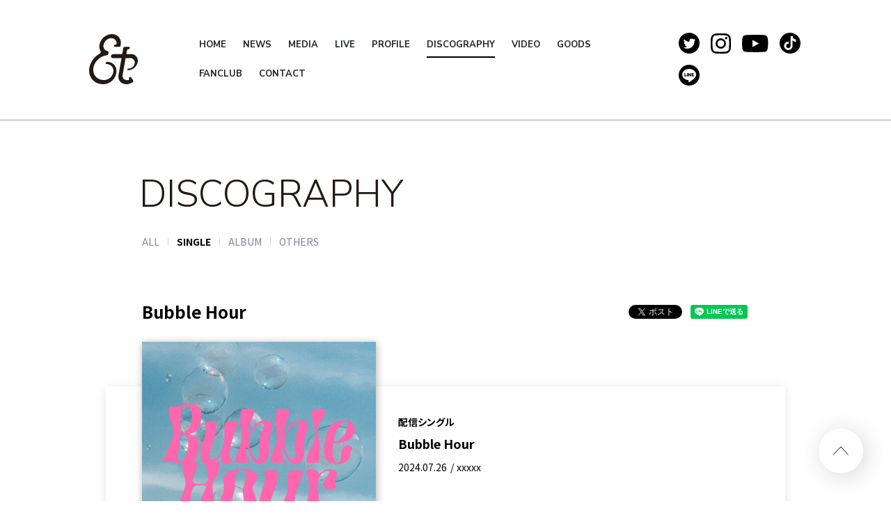

--- FILE ---
content_type: text/html; charset=UTF-8
request_url: https://avex.jp/and/discography/detail.php?id=1020469
body_size: 25128
content:
<!DOCTYPE html>
<html lang="ja">
<head prefix="og: http://ogp.me/ns# fb: http://ogp.me/ns/fb# website: http://ogp.me/ns/website#">
<meta charset="utf-8">
<link rel="icon" href="/favicon.ico">
<link rel="apple-touch-icon" size="180x180" href="/apple-touch-icon.png">
<title>Bubble Hour - DISCOGRAPHY - et-アンド- official website</title>

<meta name="viewport" content="width=device-width, initial-scale=1">
<meta name="description" content="エイベックスによる et-アンド-オフィシャルウェブサイト。">
<meta name="keywords" content="">
<meta property="og:title" content="Bubble Hour - DISCOGRAPHY - et-アンド- official website">
<meta property="og:type" content="website">
<meta property="og:image" content="http://avex.jp/and/sns.png" />
<meta property="og:description" content="エイベックスによる et-アンド-オフィシャルウェブサイト。">
<meta property="og:url" content="http://avex.jp/and/discography/detail.php?id=1020469" />
<meta property="og:site_name" content="Bubble Hour - DISCOGRAPHY - et-アンド- official website" />
<meta name="twitter:card" content="summary_large_image">
<meta name="twitter:site" content="">
<meta http-equiv="x-ua-compatible" content="ie=edge">
<meta name="format-detection" content="telephone=no">
<!-- Google Tag Manager -->
<script>(function(w,d,s,l,i){w[l]=w[l]||[];w[l].push({'gtm.start':
new Date().getTime(),event:'gtm.js'});var f=d.getElementsByTagName(s)[0],
j=d.createElement(s),dl=l!='dataLayer'?'&l='+l:'';j.async=true;j.src=
'https://www.googletagmanager.com/gtm.js?id='+i+dl;f.parentNode.insertBefore(j,f);
})(window,document,'script','dataLayer','GTM-N9GHT6T');</script>
<!-- End Google Tag Manager --><link rel="preconnect" href="https://fonts.gstatic.com">
<link href="https://fonts.googleapis.com/css2?family=Noto+Sans+JP:wght@300;400;700&family=Nunito+Sans:wght@300;700&display=swap" rel="stylesheet">
<link rel="stylesheet" href="/and/assets/css/style.min.css?1628234834" type="text/css">
<script type="text/javascript">
var jsSiterootpass = '/and/';
var jsNewsWeekType = 'en';
</script>
<script src="/and/assets/js/jquery-3.4.1.min.js" defer></script>
<script src="/and/assets/js/libs/slick.min.js" defer></script>
<script src="/and/assets/js/libs/rellax.min.js" defer></script>
<script src="/and/assets/js/libs/fitie.min.js" defer></script>
<script src="/and/assets/js/libs/lazysizes.min.js" defer></script>
<!-- BEGIN 視聴用jsファイル読み込み -->
<script src="/and/assets/js/libs/userAgentChecker.min.js" defer></script>
<script src="/and/assets/js/libs/jquery.jplayer.min.js" defer></script>
<script src="/and/assets/js/libs/hls.min.js" defer></script>
<script src="/and/assets/js/libs/video.min.js" defer></script>
<script src="/and/assets/js/libs/trial_player.min.js?1618989073" defer></script>
<script src="/and/assets/js/libs/trial_video.min.js?1618989074" defer></script>
<!-- END 視聴用jsファイル読み込み -->
<link rel="canonical" href="https://avex.jp/and/discography/detail.php?id=1020469">
<!-- BEGIN avex common footer -->
<script src="https://avex.jp/avexcopy/copy.js" defer></script>
<!-- END avex common footer -->
</head>
<body>
<ul class="loading">
<li class="loader__icon"><span class="loader__icon__quart"></span></li>
</ul><!-- /.loading -->
<div class="wrap" ontouchstart="">
<header class="headerWrap js-headerWrap"><div class="siteTtl js-siteTtl"><a href="/and/" class="siteTtl__link"><img src="/and/assets/img/common/logo_sitetitle.svg" width="70" height="72" alt="" class="siteTtl__img"></a></div><nav class="acdIcon js-acdBtn"><a class="acdIcon__link"><i class="acdIcon__linkDrawer"></i><span class="acdIcon__linkText js-acdBtnText">MENU</span></a></nav><!-- /.acdIcon -->
<div class="headerNavBg js-acdBg"></div>
<div class="headerNavWrap js-acdConts">
<nav class="headerNav js-headerNav">
<ul class="headerMenu js-headerMenu">
<li class="headerMenu__list"><a href="/and/" class="headerMenu__link">HOME</a></li>
<li class="headerMenu__list"><a href="/and/news/" class="headerMenu__link">NEWS</a></li>
<li class="headerMenu__list"><a href="/and/media/" class="headerMenu__link">MEDIA</a></li>
<li class="headerMenu__list"><a href="/and/live/" class="headerMenu__link">LIVE</a></li>
<li class="headerMenu__list"><a href="/and/profile/" class="headerMenu__link">PROFILE</a></li>
<li class="headerMenu__list"><a href="/and/discography/" class="headerMenu__link is--current">DISCOGRAPHY</a></li>
<li class="headerMenu__list"><a href="/and/video/" class="headerMenu__link">VIDEO</a></li>
<li class="headerMenu__list"><a href="/and/goods/" class="headerMenu__link">GOODS</a></li>
<li class="headerMenu__list"><a href="https://and-fc.com/" target="_blank" class="headerMenu__link headerMenu__link--blank">FANCLUB</a></li>
<li class="headerMenu__list"><a href="https://avexnet.jp/contact.php" target="_blank" class="headerMenu__link headerMenu__link--blank">CONTACT</a></li>
</ul><!-- /.headerMenu --><div class="headerIcons headerIcons--lng5">
<ul class="snsLists"><li class="snsList"><a href="https://twitter.com/and_421official" target="_blank" class="snsList__link"><img src="/and/assets/img/common/icon_sns_twitter.svg" alt="twitter" class="snsList__img"></a></li>
<li class="snsList"><a href="https://www.instagram.com/and_421official/" target="_blank" class="snsList__link"><img src="/and/assets/img/common/icon_sns_instagram.svg" alt="instagram" class="snsList__img"></a></li>
<li class="snsList"><a href="https://www.youtube.com/channel/UCPXyzbsC4gOzsy5AuYdfUOw" target="_blank" class="snsList__link"><img src="/and/assets/img/common/icon_sns_youtube.svg" alt="youtube" class="snsList__img"></a></li>
<li class="snsList"><a href="https://www.tiktok.com/@and_0421?" target="_blank" class="snsList__link"><img src="/and/assets/img/common/icon_sns_tiktok.svg" alt="tiktok" class="snsList__img"></a></li>
<li class="snsList"><a href="https://lin.ee/Mpdj3Lw" target="_blank" class="snsList__link"><img src="/and/assets/img/common/icon_sns_line.svg" alt="line" class="snsList__img"></a></li>
</ul><!-- /.snsLists -->
</div><!-- /.headerIcons -->
</nav><!-- /.headerNavWrap -->
</div><!-- /.headerNavWrap -->
</header><!-- /.headerWrap --><div class="contents contents--page">
<section class="pageConts pageConts--discographyDetail">
<div class="pageTitle__wrap">
<div class="pageTitle__fade js-toggleTitle">
<div class="pageTitle">DISCOGRAPHY</div>
</div><!-- /.pageTitle__fade -->
</div><!-- /.pageTitle__wrap -->

    <nav class="postCats">
    <div class="postCat__wrap">
    <ul class="postCat__lists js-postCatLists">
    <li class="postCat__list js-postCatList"><a href="/and/discography/" class="postCat__link">ALL</a></li>
		        <li class="postCat__list js-postCatList"><span class="postCat__current js-postCatCurrent">SINGLE</span></li>
              <li class="postCat__list js-postCatList"><a href="/and/discography/?c=album" class="postCat__link">ALBUM</a></li>
              <li class="postCat__list js-postCatList"><a href="/and/discography/?c=others" class="postCat__link">OTHERS</a></li>
          </ul><!-- /.postCat__lists -->
    </div><!-- /.postCat__wrap -->
    </nav><!-- /.postCats -->
    <div class="discWrap">
  <header class="disc__header">
  <h1 class="disc__title">Bubble Hour</h1>
  <ul class="disc__snsWrap">
  <li class="disc__sns"><a href="https://twitter.com/share?ref_src=twsrc%5Etfw" class="twitter-share-button" data-show-count="false">Tweet</a><script async src="https://platform.twitter.com/widgets.js" charset="utf-8"></script></li>
  <li class="disc__sns"><div class="line-it-button" data-lang="ja" data-type="share-a" data-ver="3" data-url="http://avex.jp/and/discography/detail.php?id=1020469" data-color="default" data-size="small" data-count="false" style="display: none;"></div>
  <script src="https://d.line-scdn.net/r/web/social-plugin/js/thirdparty/loader.min.js" async="async" defer="defer"></script></li>
  </ul><!-- /.disc__snsWrap -->
  </header><!-- /.disc__header -->
    <div class="package__thumbListsWrap">
  <div class="package__thumbLists js-packageThumb">
      <div class="package__thumbList">
    <div class="package__thumbImg">
    <img class="package__thumbImg__img lazyload" alt="" src="/and/assets/img/common/lazyload.png" data-src="https://img.imageimg.net/artist/and/img/product_1036779.jpg"></div>
    <div class="package__thumbType">配信シングル</div>
    </div><!-- /.package__thumbList -->
    </div><!-- /.package__thumbLists -->
  </div><!-- /.package__thumbListsWrap -->

  <div class="package__tabWrap">
  <ul class="package__tabLists">
      <li class="package__tabList" data-slick-index="0">
          <p class="package__tabType">配信シングル</p>
        </li><!-- /.package__tabList -->
    </ul><!-- /.package__tabLists -->
  </div><!-- /.package__tabWrap -->

  <!-- BEGIN パッケージ中身 -->
  <div class="package__detailWrap">

    <div class="package__mainImg js-packageImg">
          <div class="package__mainImgList"><img class="package__mainImgList__img lazyload" alt="" src="/and/assets/img/common/lazyload.png" data-src="https://img.imageimg.net/artist/and/img/product_1036779.jpg"></div>
        </div><!-- /.package__mainImg -->

    <div class="package__linksWrap">
    <div class="package__links js-packageLink">
          <div class="package__link">
              <ul class="btnLinks btnLinks--disc">
                  <li class="btnLink js-ajaxShop" data-data='[{"id":"1036779","diskType":"\u914d\u4fe1\u30b7\u30f3\u30b0\u30eb","image":"https:\/\/img.imageimg.net\/artist\/and\/img\/product_1036779.jpg","name":"Bubble Hour","price":""}]' data-modal="shopModal1036779"><span class="btnLink__link btnLink__link--shop">SHOP</span></li>
                  <li class="btnLink js-ajaxDigital" data-data='[{"id":"1036779","diskType":"\u914d\u4fe1\u30b7\u30f3\u30b0\u30eb","image":"https:\/\/img.imageimg.net\/artist\/and\/img\/product_1036779.jpg","name":"Bubble Hour","price":""}]' data-modal="digitalModal1036779"><span class="btnLink__link btnLink__link--digital">DIGITAL</span></li>
                </ul><!-- /.btnLinks -->
            </div><!-- /.package__link -->
        </div><!-- /.package__links -->
    </div><!-- /.package__linksWrap -->

    <ul class="package__details js-packageMain">
          <li class="package__detail">
              <div class="package__type">配信シングル</div>
            <h2 class="package__title">Bubble Hour</h2>
              <ul class="package__metas">
                  <li class="package__meta">2024.07.26</li>
                  <li class="package__meta">xxxxx</li>
                </ul><!-- /.package__metas -->
              <ul class="btnLinks btnLinks--disc sp--only">
                  <li class="btnLink js-ajaxShop" data-data='[{"id":"1036779","diskType":"\u914d\u4fe1\u30b7\u30f3\u30b0\u30eb","image":"https:\/\/img.imageimg.net\/artist\/and\/img\/product_1036779.jpg","name":"Bubble Hour","price":""}]' data-modal="shopModal1036779"><span class="btnLink__link btnLink__link--shop">SHOP</span></li>
                  <li class="btnLink js-ajaxDigital" data-data='[{"id":"1036779","diskType":"\u914d\u4fe1\u30b7\u30f3\u30b0\u30eb","image":"https:\/\/img.imageimg.net\/artist\/and\/img\/product_1036779.jpg","name":"Bubble Hour","price":""}]' data-modal="digitalModal1036779"><span class="btnLink__link btnLink__link--digital">DIGITAL</span></li>
                </ul><!-- /.btnLinks -->
              <div class="package__disc">
        <h3 class="package__cell"></h3>
                </div><!-- /.package__disc -->
            </li><!-- /.package__detail -->
        </ul><!-- /.package__details -->

              <div id="shopModal1036779" class="modal__conts__detail js-shopConts">
          <ul class="modalDetails js-listsWrap">
          </ul><!-- /.modalDetail -->
          </div><!-- /.modal__conts__detail-->
                  <div id="digitalModal1036779" class="modal__conts__detail js-digitalConts">
          <ul class="modalDetails js-listsWrap">
          </ul><!-- /.modalDetail -->
          </div><!-- /.modal__conts__detail-->
          </div><!-- /.package__detailWrap -->
  <!--  END パッケージ中身 -->

  <div class="package__thumbBtmListsWrap">
  <ul class="package__thumbBtmLists">
      <li class="package__thumbBtmList" data-slick-index="0">
    <div class="package__thumbImg"><img class="package__thumbImg__img lazyload" alt="" src="/and/assets/img/common/lazyload.png" data-src="https://img.imageimg.net/artist/and/img/product_1036779.jpg"></div>
          <p class="package__thumbType">配信シングル</p>
        </li><!-- /.package__thumbBtmList -->
    </ul><!-- /.package__thumbBtmLists -->
  </div><!-- /.package__thumbBtmListsWrap -->

    </div><!-- /.discWrap -->
  <div class="pageBack__Wrap"><a href="javascript:history.back();" class="arrowBtn__link arrowBtn__link--left"><i class="arrowBtn__icon"></i><span class="arrowBtn__text">back</span></a></div>  <nav class="otherPosts">
  <h2 class="otherPosts__title"><span class="otherPosts__title__ja">最新</span>DISC</h2>
  <ul class="discography__lists">
        <li class="discography__list">
      <a href="/and/discography/detail.php?id=1020470" class="discography__wraplink">
      <dl class="discography__column">
      <dt class="discography__thumb">
                <img src="/and/assets/img/common/lazyload.png" data-src="https://img.imageimg.net/artist/and/img/product_1036780.jpg" class="discography__thumbImg lazyload" alt="">
                  <ul class="btnLinks btnLinks--disc btnLinks--discThumb pc--only">
                      <li class="btnLink js-ajaxShop" data-data='[{"id":"1036780","diskType":"\u914d\u4fe1\u30b7\u30f3\u30b0\u30eb","image":"https:\/\/img.imageimg.net\/artist\/and\/img\/product_1036780.jpg","name":"Mammamia","price":""}]' data-modal='shopModal1020470'><span class='btnLink__link btnLink__link--shop'>SHOP</span></li>
                      <li class='btnLink js-ajaxDigital' data-data='[{"id":"1036780","diskType":"\u914d\u4fe1\u30b7\u30f3\u30b0\u30eb","image":"https:\/\/img.imageimg.net\/artist\/and\/img\/product_1036780.jpg","name":"Mammamia","price":""}]' data-modal='digitalModal1020470'><span class='btnLink__link btnLink__link--digital'>DIGITAL</span></li>
                    </ul><!-- /.btnLinks btnLinks--disc -->
                  </dt><!-- /.discography__thumb -->
        <dd class="discography__data">
        <ul class="discography__meta">
                  <li class="discography__metaList"><time datetime="2024-07-26" class="discography__date">2024.07.26</time></li>
                  <li class="discography__metaList discography__metaList--category"><span class="discography__itemCategory">[SINGLE]</span></li>
                </ul><!-- /.discography__meta -->
        <h2 class="discography__title">Mammamia</h2>
                  <ul class="discography__blankLinks sp--only">
                      <li class="discography__blankLink js-ajaxShop" data-data='[{"id":"1036780","diskType":"\u914d\u4fe1\u30b7\u30f3\u30b0\u30eb","image":"https:\/\/img.imageimg.net\/artist\/and\/img\/product_1036780.jpg","name":"Mammamia","price":""}]' data-modal="shopModal1020470"><span class="discography__shop">SHOP</span></li>
                      <li class="discography__blankLink js-ajaxDigital" data-data='[{"id":"1036780","diskType":"\u914d\u4fe1\u30b7\u30f3\u30b0\u30eb","image":"https:\/\/img.imageimg.net\/artist\/and\/img\/product_1036780.jpg","name":"Mammamia","price":""}]' data-modal="digitalModal1020470"><span class="discography__digital">DIGITAL</span></li>
                    </ul><!-- /.discography__blankLinks -->
              </dd><!-- /.discography__data -->
      </dl><!-- /.discography__column -->
      </a><!-- /.discography__wraplink -->

      
        <div id="shopModal1020470" class="modal__conts__detail js-shopConts">
        <ul class="modalDetails js-listsWrap">
        </ul><!-- /.modalDetail -->
        </div><!-- /.modal__conts__detail-->
        <div id="digitalModal1020470" class="modal__conts__detail js-digitalConts">
        <ul class="modalDetails js-listsWrap">
        </ul><!-- /.modalDetail -->
        </div><!-- /.modal__conts__detail-->
      
      </li><!-- /.discography__list -->
          <li class="discography__list">
      <a href="/and/discography/detail.php?id=1020469" class="discography__wraplink">
      <dl class="discography__column">
      <dt class="discography__thumb">
                <img src="/and/assets/img/common/lazyload.png" data-src="https://img.imageimg.net/artist/and/img/product_1036779.jpg" class="discography__thumbImg lazyload" alt="">
                  <ul class="btnLinks btnLinks--disc btnLinks--discThumb pc--only">
                      <li class="btnLink js-ajaxShop" data-data='[{"id":"1036779","diskType":"\u914d\u4fe1\u30b7\u30f3\u30b0\u30eb","image":"https:\/\/img.imageimg.net\/artist\/and\/img\/product_1036779.jpg","name":"Bubble Hour","price":""}]' data-modal='shopModal1020469'><span class='btnLink__link btnLink__link--shop'>SHOP</span></li>
                      <li class='btnLink js-ajaxDigital' data-data='[{"id":"1036779","diskType":"\u914d\u4fe1\u30b7\u30f3\u30b0\u30eb","image":"https:\/\/img.imageimg.net\/artist\/and\/img\/product_1036779.jpg","name":"Bubble Hour","price":""}]' data-modal='digitalModal1020469'><span class='btnLink__link btnLink__link--digital'>DIGITAL</span></li>
                    </ul><!-- /.btnLinks btnLinks--disc -->
                  </dt><!-- /.discography__thumb -->
        <dd class="discography__data">
        <ul class="discography__meta">
                  <li class="discography__metaList"><time datetime="2024-07-26" class="discography__date">2024.07.26</time></li>
                  <li class="discography__metaList discography__metaList--category"><span class="discography__itemCategory">[SINGLE]</span></li>
                </ul><!-- /.discography__meta -->
        <h2 class="discography__title">Bubble Hour</h2>
                  <ul class="discography__blankLinks sp--only">
                      <li class="discography__blankLink js-ajaxShop" data-data='[{"id":"1036779","diskType":"\u914d\u4fe1\u30b7\u30f3\u30b0\u30eb","image":"https:\/\/img.imageimg.net\/artist\/and\/img\/product_1036779.jpg","name":"Bubble Hour","price":""}]' data-modal="shopModal1020469"><span class="discography__shop">SHOP</span></li>
                      <li class="discography__blankLink js-ajaxDigital" data-data='[{"id":"1036779","diskType":"\u914d\u4fe1\u30b7\u30f3\u30b0\u30eb","image":"https:\/\/img.imageimg.net\/artist\/and\/img\/product_1036779.jpg","name":"Bubble Hour","price":""}]' data-modal="digitalModal1020469"><span class="discography__digital">DIGITAL</span></li>
                    </ul><!-- /.discography__blankLinks -->
              </dd><!-- /.discography__data -->
      </dl><!-- /.discography__column -->
      </a><!-- /.discography__wraplink -->

      
        <div id="shopModal1020469" class="modal__conts__detail js-shopConts">
        <ul class="modalDetails js-listsWrap">
        </ul><!-- /.modalDetail -->
        </div><!-- /.modal__conts__detail-->
        <div id="digitalModal1020469" class="modal__conts__detail js-digitalConts">
        <ul class="modalDetails js-listsWrap">
        </ul><!-- /.modalDetail -->
        </div><!-- /.modal__conts__detail-->
      
      </li><!-- /.discography__list -->
          <li class="discography__list">
      <a href="/and/discography/detail.php?id=1020031" class="discography__wraplink">
      <dl class="discography__column">
      <dt class="discography__thumb">
                <img src="/and/assets/img/common/lazyload.png" data-src="https://img.imageimg.net/artist/and/img/product_1035998.jpg" class="discography__thumbImg lazyload" alt="">
                  <ul class="btnLinks btnLinks--disc btnLinks--discThumb pc--only">
                      <li class='btnLink js-ajaxDigital' data-data='[{"id":"1035998","diskType":"\u914d\u4fe1\u30b7\u30f3\u30b0\u30eb","image":"https:\/\/img.imageimg.net\/artist\/and\/img\/product_1035998.jpg","name":"\u30c7\u30a3\u30bd\u30ca\u30f3\u30b9","price":""}]' data-modal='digitalModal1020031'><span class='btnLink__link btnLink__link--digital'>DIGITAL</span></li>
                    </ul><!-- /.btnLinks btnLinks--disc -->
                  </dt><!-- /.discography__thumb -->
        <dd class="discography__data">
        <ul class="discography__meta">
                  <li class="discography__metaList"><time datetime="2023-11-03" class="discography__date">2023.11.03</time></li>
                  <li class="discography__metaList discography__metaList--category"><span class="discography__itemCategory">[SINGLE]</span></li>
                </ul><!-- /.discography__meta -->
        <h2 class="discography__title">ディソナンス</h2>
                  <ul class="discography__blankLinks sp--only">
                      <li class="discography__blankLink js-ajaxDigital" data-data='[{"id":"1035998","diskType":"\u914d\u4fe1\u30b7\u30f3\u30b0\u30eb","image":"https:\/\/img.imageimg.net\/artist\/and\/img\/product_1035998.jpg","name":"\u30c7\u30a3\u30bd\u30ca\u30f3\u30b9","price":""}]' data-modal="digitalModal1020031"><span class="discography__digital">DIGITAL</span></li>
                    </ul><!-- /.discography__blankLinks -->
              </dd><!-- /.discography__data -->
      </dl><!-- /.discography__column -->
      </a><!-- /.discography__wraplink -->

      
        <div id="shopModal1020031" class="modal__conts__detail js-shopConts">
        <ul class="modalDetails js-listsWrap">
        </ul><!-- /.modalDetail -->
        </div><!-- /.modal__conts__detail-->
        <div id="digitalModal1020031" class="modal__conts__detail js-digitalConts">
        <ul class="modalDetails js-listsWrap">
        </ul><!-- /.modalDetail -->
        </div><!-- /.modal__conts__detail-->
      
      </li><!-- /.discography__list -->
      </ul><!-- /.discography__lists -->
  </nav><!-- /.otherPosts -->
<div class="modalWrap">
</div><!-- /.modalWrap -->
<i class="modal__close"></i>
<div class="modal__conts"></div>

</section><!-- /.pageConts -->
</div><!-- /.contents -->

<div class="toTop js-toTop"><img src="/and/assets/img/common/btn_totop.svg" class="toTop__btn" width="64" height="64" alt="to top"></div>
<footer class="footer__wrap js-footerWrap">
<div class="footerLogo"><a href="/and/" class="footerLogo__link"><img src="/and/assets/img/common/logo_footer.svg" width="55" height="56" alt="et-アンド- official website" class="footerLogo__img"></a></div>
<nav class="footerLinks">
<ul class="footerNav">
<li class="footerNav__list"><a href="/and/" class="footerNav__link">HOME</a></li>
<li class="footerNav__list"><a href="/and/news/" class="footerNav__link">NEWS</a></li>
<li class="footerNav__list"><a href="/and/media/" class="footerNav__link">MEDIA</a></li>
<li class="footerNav__list"><a href="/and/live/" class="footerNav__link">LIVE</a></li>
<li class="footerNav__list"><a href="/and/profile/" class="footerNav__link">PROFILE</a></li>
<li class="footerNav__list"><a href="/and/discography/" class="footerNav__link">DISCOGRAPHY</a></li>
<li class="footerNav__list"><a href="/and/video/" class="footerNav__link">VIDEO</a></li>
<li class="footerNav__list"><a href="/and/goods/" class="footerNav__link">GOODS</a></li>
<li class="footerNav__list"><a href="https://and-fc.com/" target="_blank" class="footerNav__link">FANCLUB</a></li>
</ul><!-- /.footerNav -->
<div class="footer__contact"><a href="https://avexnet.jp/contact.php" target="_blank" class="footer__contactLink">CONTACT</a></div>
<ul class="snsLists"><li class="snsList"><a href="https://twitter.com/and_421official" target="_blank" class="snsList__link"><img src="/and/assets/img/common/icon_sns_twitter-white.svg" alt="twitter" class="snsList__img"></a></li>
<li class="snsList"><a href="https://www.instagram.com/and_421official/" target="_blank" class="snsList__link"><img src="/and/assets/img/common/icon_sns_instagram-white.svg" alt="instagram" class="snsList__img"></a></li>
<li class="snsList"><a href="https://www.youtube.com/channel/UCPXyzbsC4gOzsy5AuYdfUOw" target="_blank" class="snsList__link"><img src="/and/assets/img/common/icon_sns_youtube-white.svg" alt="youtube" class="snsList__img"></a></li>
<li class="snsList"><a href="https://www.tiktok.com/@and_0421?" target="_blank" class="snsList__link"><img src="/and/assets/img/common/icon_sns_tiktok-white.svg" alt="tiktok" class="snsList__img"></a></li>
<li class="snsList"><a href="https://lin.ee/Mpdj3Lw" target="_blank" class="snsList__link"><img src="/and/assets/img/common/icon_sns_line-white.svg" alt="line" class="snsList__img"></a></li>
</ul><!-- /.snsLists -->
</nav><!-- /.footerLinks -->
<!-- BEGIN avex共通フッター -->
<div id="acommoncopy" data-color="avexblue" data-wovn="0" data-general="0"></div>
<!-- END avex共通フッター -->
</footer><!-- /.footer__wrap -->
</div><!-- /.wrap -->
<script src="/and/assets/js/script.min.js?1618989073" defer></script></body>
</html>


--- FILE ---
content_type: text/css
request_url: https://avex.jp/and/assets/css/style.min.css?1628234834
body_size: 234753
content:
@charset "UTF-8";abbr,address,article,aside,audio,b,blockquote,body,canvas,caption,cite,code,dd,del,details,dfn,div,dl,dt,em,fieldset,figcaption,figure,footer,form,h1,h2,h3,h4,h5,h6,header,html,i,iframe,img,ins,kbd,label,legend,li,mark,menu,nav,object,ol,p,pre,q,samp,section,small,span,strong,sub,summary,sup,table,tbody,td,tfoot,th,thead,time,tr,ul,var,video{background:transparent;border:0;margin:0;outline:0;padding:0;vertical-align:baseline}html{font-size:14px}article,aside,details,figcaption,figure,footer,header,menu,nav,section{display:block}ol,ul{list-style:none}blockquote,q{quotes:none}blockquote:after,blockquote:before,q:after,q:before{content:"";content:none}a{background:transparent;font-size:100%;margin:0;padding:0;vertical-align:baseline}ins{text-decoration:none}ins,mark{color:#000}mark{font-style:italic;font-weight:700}del{text-decoration:line-through}abbr[title],dfn[title]{border-bottom:1px dotted;cursor:help}table{border-collapse:collapse;border-spacing:0}hr{border:0;display:block;height:1px;margin:1em 0;padding:0}input,select{vertical-align:middle}input{outline:none}button{border:none}img{vertical-align:top}*,:after,:before{-webkit-box-sizing:border-box;box-sizing:border-box}@-webkit-keyframes slickArrowP{0%{left:calc(50% + 3px)}50%{left:50%}to{left:calc(50% + 3px)}}@keyframes slickArrowP{0%{left:calc(50% + 3px)}50%{left:50%}to{left:calc(50% + 3px)}}@-webkit-keyframes slickArrowN{0%{left:50%}50%{left:calc(50% + 3px)}to{left:50%}}@keyframes slickArrowN{0%{left:50%}50%{left:calc(50% + 3px)}to{left:50%}}@-webkit-keyframes slickArrow_bg{0%{border-color:#fff}to{border-color:#fff}}@keyframes slickArrow_bg{0%{border-color:#fff}to{border-color:#fff}}@-webkit-keyframes iconHoverB{0%{right:10px}50%{right:6px}to{right:10px}}@keyframes iconHoverB{0%{right:10px}50%{right:6px}to{right:10px}}@-webkit-keyframes iconHoverB_bg{0%{background-color:#fff}to{background-color:#fff}}@keyframes iconHoverB_bg{0%{background-color:#fff}to{background-color:#fff}}@-webkit-keyframes iconHoverA{0%{right:9px}50%{right:5px}to{right:9px}}@keyframes iconHoverA{0%{right:9px}50%{right:5px}to{right:9px}}@-webkit-keyframes iconHoverA_bg{0%{border-color:#fff}to{border-color:#fff}}@keyframes iconHoverA_bg{0%{border-color:#fff}to{border-color:#fff}}@-webkit-keyframes backbtnB{0%{left:10px}50%{left:6px}to{left:10px}}@keyframes backbtnB{0%{left:10px}50%{left:6px}to{left:10px}}@-webkit-keyframes backbtnA{0%{left:9px}50%{left:5px}to{left:9px}}@keyframes backbtnA{0%{left:9px}50%{left:5px}to{left:9px}}@-webkit-keyframes morebtn{0%{bottom:9px}50%{bottom:5px}to{bottom:9px}}@keyframes morebtn{0%{bottom:9px}50%{bottom:5px}to{bottom:9px}}@-webkit-keyframes linkfirebtnB{0%{right:-5px}50%{right:-9px}to{right:-5px}}@keyframes linkfirebtnB{0%{right:-5px}50%{right:-9px}to{right:-5px}}@-webkit-keyframes linkfirebtnA{0%{right:-6px}50%{right:-10px}to{right:-6px}}@keyframes linkfirebtnA{0%{right:-6px}50%{right:-10px}to{right:-6px}}@-webkit-keyframes spin{0%{-webkit-transform:rotate(0deg);transform:rotate(0deg)}to{-webkit-transform:rotate(1turn);transform:rotate(1turn)}}@keyframes spin{0%{-webkit-transform:rotate(0deg);transform:rotate(0deg)}to{-webkit-transform:rotate(1turn);transform:rotate(1turn)}}@-webkit-keyframes passingBox{0%{left:0;width:0}50%{left:0;width:100%}51%{left:0;width:100%}to{left:100%;width:0}}@keyframes passingBox{0%{left:0;width:0}50%{left:0;width:100%}51%{left:0;width:100%}to{left:100%;width:0}}@-webkit-keyframes passingImg{0%{opacity:0}50%{opacity:0}to{opacity:1}}@keyframes passingImg{0%{opacity:0}50%{opacity:0}to{opacity:1}}.slick-slider{-khtml-user-select:none;-moz-user-select:none;-ms-touch-action:pan-y;-ms-user-select:none;-webkit-box-sizing:border-box;-webkit-user-select:none;box-sizing:border-box;touch-action:pan-y;user-select:none}.slick-list,.slick-slider{display:block;position:relative}.slick-list{margin:0;overflow:hidden;padding:0}.slick-list:focus{outline:none}.slick-list.dragging{cursor:pointer;cursor:hand}.slick-slider .slick-list,.slick-slider .slick-track{-webkit-transform:translateZ(0);transform:translateZ(0)}.slick-track{display:block;left:0;margin-left:auto;margin-right:auto;position:relative;top:0}.slick-track:after,.slick-track:before{content:"";display:table}.slick-track:after{clear:both}.slick-loading .slick-track{visibility:hidden}.slick-slide{display:none;float:left;height:100%;min-height:1px}[dir=rtl] .slick-slide{float:right}.slick-slide img{display:block}.slick-slide.slick-loading img{display:none}.slick-slide.dragging img{pointer-events:none}.slick-initialized .slick-slide{display:block}.slick-loading .slick-slide{visibility:hidden}.slick-vertical .slick-slide{border:1px solid transparent;display:block;height:auto}.slick-arrow.slick-hidden{display:none}.slick-loading .slick-list{background:#fff url(./) "../assets/img/common/ajax-loader.gif" 50% no-repeat}@font-face{font-family:slick;font-style:normal;font-weight:400;src:url(../assets/fonts/) "slick.eot";src:url(../assets/fonts/) "slick.eot?#iefix" format("embedded-opentype"),url(../assets/fonts/) "slick.woff" format("woff"),url(../assets/fonts/) "slick.ttf" format("truetype"),url(../assets/fonts/) "slick.svg#slick" format("svg")}.slick-next,.slick-prev{background:transparent;border:none;cursor:pointer;display:block;height:20px;line-height:0;padding:0;position:absolute;top:50%;width:20px}.slick-next,.slick-next:focus,.slick-next:hover,.slick-prev,.slick-prev:focus,.slick-prev:hover{color:transparent;outline:none}.slick-next:focus:before,.slick-next:hover:before,.slick-prev:focus:before,.slick-prev:hover:before{opacity:1}.slick-next.slick-disabled:before,.slick-prev.slick-disabled:before{opacity:.25}.slick-next:before,.slick-prev:before{-moz-osx-font-smoothing:grayscale;-webkit-font-smoothing:antialiased;color:#fff;font-family:slick;font-size:20px;line-height:1;opacity:.75}.slick-prev{left:-25px}[dir=rtl] .slick-prev{left:auto;right:-25px}.slick-prev:before{content:"←"}[dir=rtl] .slick-prev:before{content:"→"}.slick-next{right:-25px}[dir=rtl] .slick-next{left:-25px;right:auto}.slick-next:before{content:"→"}[dir=rtl] .slick-next:before{content:"←"}.slick-dotted.slick-slider{margin-bottom:30px}.slick-dots{bottom:-25px;display:block;list-style:none;margin:0;padding:0;position:absolute;text-align:center;width:100%}.slick-dots li{display:inline-block;margin:0 5px;padding:0;position:relative}.slick-dots li,.slick-dots li button{cursor:pointer;height:20px;width:20px}.slick-dots li button{background:transparent;border:0;color:transparent;display:block;font-size:0;line-height:0;outline:none;padding:5px}.slick-dots li button:focus,.slick-dots li button:hover{outline:none}.slick-dots li button:focus:before,.slick-dots li button:hover:before{opacity:1}.slick-dots li button:before{-moz-osx-font-smoothing:grayscale;-webkit-font-smoothing:antialiased;color:#000;content:"•";font-family:slick;font-size:6px;height:20px;left:0;line-height:20px;opacity:.25;position:absolute;text-align:center;top:0;width:20px}.slick-dots li.slick-active button:before{color:#000;opacity:.75}.slick-next,.slick-prev{-webkit-box-shadow:0 2px 16px 0 rgba(0,0,0,.2);-webkit-transform:translateY(-50%);-webkit-transition:all .3s;background-color:#fff;border-radius:16px;box-shadow:0 2px 16px 0 rgba(0,0,0,.2);font-size:0;height:32px;transform:translateY(-50%);transition:all .3s;width:32px;z-index:10}.slick-next:before,.slick-prev:before{-webkit-transform:rotate(-45deg) translate(-50%,-50%);-webkit-transition:all .3s;content:"";display:inline-block;height:8px;opacity:1;position:absolute;top:calc(50% - 3px);transform:rotate(-45deg) translate(-50%,-50%);transition:all .3s;width:8px}.slick-next:active,.slick-next:hover,.slick-prev:active,.slick-prev:hover{background-color:#000}.slick-next:active:before,.slick-next:hover:before,.slick-prev:active:before,.slick-prev:hover:before{border-color:#fff}.slick-prev{left:calc(28.7vw - 36px)}.slick-prev:before{border-left:1px solid #82829e;border-top:1px solid #82829e;left:calc(50% + 3px)}.slick-prev:hover:before{-webkit-animation:slickArrowP .5s ease-out .3s 1,slickArrow_bg .5s ease-out .3s infinite;animation:slickArrowP .5s ease-out .3s 1,slickArrow_bg .5s ease-out .3s infinite}.slick-next{right:calc(28.7vw - 38px)}.slick-next:before{border-bottom:1px solid #82829e;border-right:1px solid #82829e;left:50%}.slick-next:hover:before{-webkit-animation:slickArrowN .5s ease-out .3s 1,slickArrow_bg .5s ease-out .3s infinite;animation:slickArrowN .5s ease-out .3s 1,slickArrow_bg .5s ease-out .3s infinite}.slick-dots{font-size:0}.slick-dots li{height:2px;margin:0 0 0 8px;width:40px}.slick-dots li:first-child{margin-left:0}.slick-dots li.slick-active button:before,.slick-dots li:hover button:before{background-color:#383838}.slick-dots li button{height:2px;padding:0;width:100%}.slick-dots li button:before{-webkit-transition:all .3s;background-color:#82829e;content:"";height:100%;line-height:0;opacity:.5;padding:0;transition:all .3s;width:100%}body.compensate-for-scrollbar{overflow:hidden}.fancybox-active{height:auto}.fancybox-is-hidden{left:-9999px;margin:0;position:absolute!important;top:-9999px;visibility:hidden}.fancybox-container{-ms-touch-action:manipulation;-webkit-backface-visibility:hidden;-webkit-tap-highlight-color:transparent;-webkit-transform:translateZ(0);height:100%;left:0;outline:none;position:fixed;top:0;touch-action:manipulation;transform:translateZ(0);width:100%;z-index:99992}.fancybox-container *{-webkit-box-sizing:border-box;box-sizing:border-box}.fancybox-bg,.fancybox-inner,.fancybox-outer,.fancybox-stage{bottom:0;left:0;position:absolute;right:0;top:0}.fancybox-outer{-webkit-overflow-scrolling:touch;overflow-y:auto}.fancybox-bg{-webkit-transition-duration:inherit;-webkit-transition-property:opacity;-webkit-transition-timing-function:cubic-bezier(.47,0,.74,.71);background:#1e1e1e;opacity:0;transition-duration:inherit;transition-property:opacity;transition-timing-function:cubic-bezier(.47,0,.74,.71)}.fancybox-is-open .fancybox-bg{-webkit-transition-timing-function:cubic-bezier(.22,.61,.36,1);opacity:.9;transition-timing-function:cubic-bezier(.22,.61,.36,1)}.fancybox-caption,.fancybox-infobar,.fancybox-navigation .fancybox-button,.fancybox-toolbar{-webkit-transition:opacity .25s ease,visibility 0s ease .25s;direction:ltr;opacity:0;position:absolute;transition:opacity .25s ease,visibility 0s ease .25s;visibility:hidden;z-index:99997}.fancybox-show-caption .fancybox-caption,.fancybox-show-infobar .fancybox-infobar,.fancybox-show-nav .fancybox-navigation .fancybox-button,.fancybox-show-toolbar .fancybox-toolbar{-webkit-transition:opacity .25s ease 0s,visibility 0s ease 0s;opacity:1;transition:opacity .25s ease 0s,visibility 0s ease 0s;visibility:visible}.fancybox-infobar{-moz-user-select:none;-ms-user-select:none;-webkit-font-smoothing:subpixel-antialiased;-webkit-touch-callout:none;-webkit-user-select:none;color:#ccc;font-size:13px;height:44px;left:0;line-height:44px;min-width:44px;mix-blend-mode:difference;padding:0 10px;pointer-events:none;top:0;user-select:none}.fancybox-toolbar{right:0;top:0}.fancybox-stage{-webkit-transform:translateZ(0);direction:ltr;overflow:visible;transform:translateZ(0);z-index:99994}.fancybox-is-open .fancybox-stage{overflow:hidden}.fancybox-slide{-webkit-backface-visibility:hidden;-webkit-overflow-scrolling:touch;-webkit-transition-property:opacity,-webkit-transform;display:none;height:100%;left:0;outline:none;overflow:auto;padding:44px;position:absolute;text-align:center;top:0;transition-property:opacity,-webkit-transform;transition-property:transform,opacity;transition-property:transform,opacity,-webkit-transform;white-space:normal;width:100%;z-index:99994}.fancybox-slide:before{content:"";display:inline-block;font-size:0;height:100%;vertical-align:middle;width:0}.fancybox-is-sliding .fancybox-slide,.fancybox-slide--current,.fancybox-slide--next,.fancybox-slide--previous{display:block}.fancybox-slide--image{overflow:hidden;padding:44px 0}.fancybox-slide--image:before{display:none}.fancybox-slide--html{padding:6px}.fancybox-content{-webkit-overflow-scrolling:touch;background:#fff;display:inline-block;margin:0;max-width:100%;overflow:auto;padding:44px;position:relative;text-align:left;vertical-align:middle}.fancybox-slide--image .fancybox-content{-moz-user-select:none;-ms-user-select:none;-webkit-animation-timing-function:cubic-bezier(.5,0,.14,1);-webkit-backface-visibility:hidden;-webkit-transform-origin:top left;-webkit-transition-property:opacity,-webkit-transform;-webkit-user-select:none;animation-timing-function:cubic-bezier(.5,0,.14,1);background:transparent;background-repeat:no-repeat;background-size:100% 100%;left:0;max-width:none;overflow:visible;padding:0;position:absolute;top:0;transform-origin:top left;transition-property:opacity,-webkit-transform;transition-property:transform,opacity;transition-property:transform,opacity,-webkit-transform;user-select:none;z-index:99995}.fancybox-can-zoomOut .fancybox-content{cursor:-webkit-zoom-out;cursor:zoom-out}.fancybox-can-zoomIn .fancybox-content{cursor:-webkit-zoom-in;cursor:zoom-in}.fancybox-can-pan .fancybox-content,.fancybox-can-swipe .fancybox-content{cursor:-webkit-grab;cursor:grab}.fancybox-is-grabbing .fancybox-content{cursor:-webkit-grabbing;cursor:grabbing}.fancybox-container [data-selectable=true]{cursor:text}.fancybox-image,.fancybox-spaceball{-moz-user-select:none;-ms-user-select:none;-webkit-user-select:none;background:transparent;border:0;height:100%;left:0;margin:0;max-height:none;max-width:none;padding:0;position:absolute;top:0;user-select:none;width:100%}.fancybox-spaceball{z-index:1}.fancybox-slide--iframe .fancybox-content,.fancybox-slide--map .fancybox-content,.fancybox-slide--pdf .fancybox-content,.fancybox-slide--video .fancybox-content{height:100%;overflow:visible;padding:0;width:100%}.fancybox-slide--video .fancybox-content{background:#000}.fancybox-slide--map .fancybox-content{background:#e5e3df}.fancybox-slide--iframe .fancybox-content{background:#fff}.fancybox-iframe,.fancybox-video{background:transparent;border:0;display:block;height:100%;margin:0;overflow:hidden;padding:0;width:100%}.fancybox-iframe{left:0;position:absolute;top:0}.fancybox-error{background:#fff;cursor:default;max-width:400px;padding:40px;width:100%}.fancybox-error p{color:#444;font-size:16px;line-height:20px;margin:0;padding:0}.fancybox-button{-webkit-box-shadow:none;-webkit-transition:color .2s;background:rgba(30,30,30,.6);border:0;border-radius:0;box-shadow:none;cursor:pointer;display:inline-block;height:44px;margin:0;padding:10px;position:relative;transition:color .2s;vertical-align:top;visibility:inherit;width:44px}.fancybox-button,.fancybox-button:link,.fancybox-button:visited{color:#ccc}.fancybox-button:hover{color:#fff}.fancybox-button:focus{outline:none}.fancybox-button.fancybox-focus{outline:1px dotted}.fancybox-button[disabled],.fancybox-button[disabled]:hover{color:#888;cursor:default;outline:none}.fancybox-button div{height:100%}.fancybox-button svg{display:block;height:100%;overflow:visible;position:relative;width:100%}.fancybox-button svg path{fill:currentColor;stroke-width:0}.fancybox-button--fsenter svg:nth-child(2),.fancybox-button--fsexit svg:first-child,.fancybox-button--pause svg:first-child,.fancybox-button--play svg:nth-child(2){display:none}.fancybox-progress{-webkit-transform:scaleX(0);-webkit-transform-origin:0;-webkit-transition-property:-webkit-transform;-webkit-transition-timing-function:linear;background:#ff5268;height:2px;left:0;position:absolute;right:0;top:0;transform:scaleX(0);transform-origin:0;transition-property:-webkit-transform;transition-property:transform;transition-property:transform,-webkit-transform;transition-timing-function:linear;z-index:99998}.fancybox-close-small{background:transparent;border:0;border-radius:0;color:#ccc;cursor:pointer;opacity:.8;padding:8px;position:absolute;right:-12px;top:-44px;z-index:401}.fancybox-close-small:hover{color:#fff;opacity:1}.fancybox-slide--html .fancybox-close-small{color:currentColor;padding:10px;right:0;top:0}.fancybox-slide--image.fancybox-is-scaling .fancybox-content{overflow:hidden}.fancybox-is-scaling .fancybox-close-small,.fancybox-is-zoomable.fancybox-can-pan .fancybox-close-small{display:none}.fancybox-navigation .fancybox-button{background-clip:content-box;height:100px;opacity:0;position:absolute;top:calc(50% - 50px);width:70px}.fancybox-navigation .fancybox-button div{padding:7px}.fancybox-navigation .fancybox-button--arrow_left{left:0;left:env(safe-area-inset-left);padding:31px 26px 31px 6px}.fancybox-navigation .fancybox-button--arrow_right{padding:31px 6px 31px 26px;right:0;right:env(safe-area-inset-right)}.fancybox-caption{background:-webkit-gradient(linear,left bottom,left top,from(rgba(0,0,0,.85)),color-stop(50%,rgba(0,0,0,.3)),color-stop(65%,rgba(0,0,0,.15)),color-stop(75.5%,rgba(0,0,0,.075)),color-stop(82.85%,rgba(0,0,0,.037)),color-stop(88%,rgba(0,0,0,.019)),to(transparent));background:linear-gradient(0deg,rgba(0,0,0,.85) 0,rgba(0,0,0,.3) 50%,rgba(0,0,0,.15) 65%,rgba(0,0,0,.075) 75.5%,rgba(0,0,0,.037) 82.85%,rgba(0,0,0,.019) 88%,transparent);bottom:0;color:#eee;font-size:14px;font-weight:400;left:0;line-height:1.5;padding:75px 44px 25px;pointer-events:none;right:0;text-align:center;z-index:99996}@supports (padding:0px){.fancybox-caption{padding:75px env(safe-area-inset-right),44px env(safe-area-inset-bottom),25px env(safe-area-inset-left),44px}}.fancybox-caption--separate{margin-top:-50px}.fancybox-caption__body{max-height:50vh;overflow:auto;pointer-events:all}.fancybox-caption a,.fancybox-caption a:link,.fancybox-caption a:visited{color:#ccc;text-decoration:none}.fancybox-caption a:hover{color:#fff;text-decoration:underline}.fancybox-loading{-webkit-animation:fancybox-rotate 1s linear infinite;animation:fancybox-rotate 1s linear infinite;background:transparent;border:4px solid;border-color:#888 #888 #fff;border-radius:50%;height:50px;left:50%;margin:-25px 0 0 -25px;opacity:.7;padding:0;position:absolute;top:50%;width:50px;z-index:99999}@-webkit-keyframes fancybox-rotate{to{-webkit-transform:rotate(1turn);transform:rotate(1turn)}}@keyframes fancybox-rotate{to{-webkit-transform:rotate(1turn);transform:rotate(1turn)}}.fancybox-animated{-webkit-transition-timing-function:cubic-bezier(0,0,.25,1);transition-timing-function:cubic-bezier(0,0,.25,1)}.fancybox-fx-slide.fancybox-slide--previous{-webkit-transform:translate3d(-100%,0,0);opacity:0;transform:translate3d(-100%,0,0)}.fancybox-fx-slide.fancybox-slide--next{-webkit-transform:translate3d(100%,0,0);opacity:0;transform:translate3d(100%,0,0)}.fancybox-fx-slide.fancybox-slide--current{-webkit-transform:translateZ(0);opacity:1;transform:translateZ(0)}.fancybox-fx-fade.fancybox-slide--next,.fancybox-fx-fade.fancybox-slide--previous{-webkit-transition-timing-function:cubic-bezier(.19,1,.22,1);opacity:0;transition-timing-function:cubic-bezier(.19,1,.22,1)}.fancybox-fx-fade.fancybox-slide--current{opacity:1}.fancybox-fx-zoom-in-out.fancybox-slide--previous{-webkit-transform:scale3d(1.5,1.5,1.5);opacity:0;transform:scale3d(1.5,1.5,1.5)}.fancybox-fx-zoom-in-out.fancybox-slide--next{-webkit-transform:scale3d(.5,.5,.5);opacity:0;transform:scale3d(.5,.5,.5)}.fancybox-fx-zoom-in-out.fancybox-slide--current{-webkit-transform:scaleX(1);opacity:1;transform:scaleX(1)}.fancybox-fx-rotate.fancybox-slide--previous{-webkit-transform:rotate(-1turn);opacity:0;transform:rotate(-1turn)}.fancybox-fx-rotate.fancybox-slide--next{-webkit-transform:rotate(1turn);opacity:0;transform:rotate(1turn)}.fancybox-fx-rotate.fancybox-slide--current{-webkit-transform:rotate(0deg);opacity:1;transform:rotate(0deg)}.fancybox-fx-circular.fancybox-slide--previous{-webkit-transform:scale3d(0,0,0) translate3d(-100%,0,0);opacity:0;transform:scale3d(0,0,0) translate3d(-100%,0,0)}.fancybox-fx-circular.fancybox-slide--next{-webkit-transform:scale3d(0,0,0) translate3d(100%,0,0);opacity:0;transform:scale3d(0,0,0) translate3d(100%,0,0)}.fancybox-fx-circular.fancybox-slide--current{-webkit-transform:scaleX(1) translateZ(0);opacity:1;transform:scaleX(1) translateZ(0)}.fancybox-fx-tube.fancybox-slide--previous{-webkit-transform:translate3d(-100%,0,0) scale(.1) skew(-10deg);transform:translate3d(-100%,0,0) scale(.1) skew(-10deg)}.fancybox-fx-tube.fancybox-slide--next{-webkit-transform:translate3d(100%,0,0) scale(.1) skew(10deg);transform:translate3d(100%,0,0) scale(.1) skew(10deg)}.fancybox-fx-tube.fancybox-slide--current{-webkit-transform:translateZ(0) scale(1);transform:translateZ(0) scale(1)}.fancybox-share{background:#f4f4f4;border-radius:3px;max-width:90%;padding:30px;text-align:center}.fancybox-share h1{color:#222;font-size:35px;font-weight:700;margin:0 0 20px}.fancybox-share p{margin:0;padding:0}.fancybox-share__button{-moz-user-select:none;-ms-user-select:none;-webkit-transition:all .2s;-webkit-user-select:none;border:0;border-radius:3px;display:inline-block;font-size:14px;font-weight:700;line-height:40px;margin:0 5px 10px;min-width:130px;padding:0 15px;text-decoration:none;transition:all .2s;user-select:none;white-space:nowrap}.fancybox-share__button:link,.fancybox-share__button:visited{color:#fff}.fancybox-share__button:hover{text-decoration:none}.fancybox-share__button--fb{background:#3b5998}.fancybox-share__button--fb:hover{background:#344e86}.fancybox-share__button--pt{background:#bd081d}.fancybox-share__button--pt:hover{background:#aa0719}.fancybox-share__button--tw{background:#1da1f2}.fancybox-share__button--tw:hover{background:#0d95e8}.fancybox-share__button svg{height:25px;margin-right:7px;position:relative;top:-1px;vertical-align:middle;width:25px}.fancybox-share__button svg path{fill:#fff}.fancybox-share__input{background:transparent;border:0;border-bottom:1px solid #d7d7d7;border-radius:0;color:#5d5b5b;font-size:14px;margin:10px 0 0;outline:none;padding:10px 15px;width:100%}.fancybox-thumbs{-ms-overflow-style:-ms-autohiding-scrollbar;-webkit-overflow-scrolling:touch;-webkit-tap-highlight-color:rgba(0,0,0,0);background:#ddd;bottom:0;display:none;margin:0;padding:2px 2px 4px;position:absolute;right:0;top:0;width:212px;z-index:99995}.fancybox-thumbs-x{overflow-x:auto;overflow-y:hidden}.fancybox-show-thumbs .fancybox-thumbs{display:block}.fancybox-show-thumbs .fancybox-inner{right:212px}.fancybox-thumbs__list{font-size:0;height:100%;list-style:none;margin:0;overflow-x:hidden;overflow-y:auto;padding:0;position:absolute;position:relative;white-space:nowrap;width:100%}.fancybox-thumbs-x .fancybox-thumbs__list{overflow:hidden}.fancybox-thumbs-y .fancybox-thumbs__list::-webkit-scrollbar{width:7px}.fancybox-thumbs-y .fancybox-thumbs__list::-webkit-scrollbar-track{-webkit-box-shadow:inset 0 0 6px rgba(0,0,0,.3);background:#fff;border-radius:10px;box-shadow:inset 0 0 6px rgba(0,0,0,.3)}.fancybox-thumbs-y .fancybox-thumbs__list::-webkit-scrollbar-thumb{background:#2a2a2a;border-radius:10px}.fancybox-thumbs__list a{-webkit-backface-visibility:hidden;-webkit-tap-highlight-color:transparent;backface-visibility:hidden;background-color:rgba(0,0,0,.1);background-position:50%;background-repeat:no-repeat;background-size:cover;cursor:pointer;float:left;height:75px;margin:2px;max-height:calc(100% - 8px);max-width:calc(50% - 4px);outline:none;overflow:hidden;padding:0;position:relative;width:100px}.fancybox-thumbs__list a:before{-webkit-transition:all .2s cubic-bezier(.25,.46,.45,.94);border:6px solid #ff5268;bottom:0;content:"";left:0;opacity:0;position:absolute;right:0;top:0;transition:all .2s cubic-bezier(.25,.46,.45,.94);z-index:99991}.fancybox-thumbs__list a:focus:before{opacity:.5}.fancybox-thumbs__list a.fancybox-thumbs-active:before{opacity:1}.fancybox-bg{background:#000}.fancybox-is-open .fancybox-bg{opacity:.86}.fancybox-infobar{-webkit-transform:translateX(-50%);left:50%;transform:translateX(-50%)}.fancybox-button--close{height:38px;padding:0;position:fixed;right:12px;top:12px;width:38px}.fancybox-button--close svg{display:none}.fancybox-button--close:after,.fancybox-button--close:before{background-color:#fff;content:"";display:block;height:1px;left:50%;position:absolute;top:50%;width:36px}.fancybox-button--close:before{-webkit-transform:translate(-50%,-50%) rotate(45deg);transform:translate(-50%,-50%) rotate(45deg)}.fancybox-button--close:after{-webkit-transform:translate(-50%,-50%) rotate(-45deg);transform:translate(-50%,-50%) rotate(-45deg)}.fancybox-navigation .fancybox-button{-webkit-transform:translateY(-50%);height:32px;opacity:1;top:50%;transform:translateY(-50%);width:32px}.fancybox-navigation .fancybox-button--arrow_left,.fancybox-navigation .fancybox-button--arrow_right,.fancybox-navigation .fancybox-button div{padding:0}.fancybox-navigation .fancybox-button--arrow_left{left:calc((100vw - 640px)/2 - 64px)}.fancybox-navigation .fancybox-button--arrow_right{right:calc((100vw - 640px)/2 - 64px)}.fancybox-caption{-webkit-transform:translateX(-50%);background:none;bottom:5vw;color:#82829e;left:50%;padding:0;position:fixed;top:auto;transform:translateX(-50%);width:640px}.fancybox-caption--separate{margin-top:0}html{-webkit-text-size-adjust:100%}body{-webkit-font-feature-settings:"palt" 1;color:#000;font-family:Noto Sans JP,-apple-system,BlinkMacSystemFont,Helvetica Neue,YuGothic,ヒラギノ角ゴ ProN W3,Hiragino Kaku Gothic ProN,Arial,メイリオ,Meiryo,sans-serif;font-feature-settings:"palt" 1}body a{-webkit-transition:all .3s;color:#000;outline:none;text-decoration:none;transition:all .3s}.fwb{font-weight:700}.tac{text-align:center}.tar{text-align:right}.tal{text-align:left}.dpb{display:block}.dpib{display:inline-block}.loading{background-color:#fff;bottom:0;left:0;position:fixed;right:0;top:0;z-index:200}.loader__icon{height:40px;left:calc(50% - 20px);position:fixed;top:calc(50% - 20px);width:40px}.loader__icon__quart{border:2px solid rgba(0,0,0,.1);border-radius:50px;display:inline-block;height:40px;position:relative;vertical-align:middle;width:40px}.loader__icon__quart:after{-webkit-animation:spin 1s linear infinite;animation:spin 1s linear infinite;border-radius:50px;border:2px solid transparent;border-top-color:#004cad;bottom:-2px;content:"";left:-2px;position:absolute;right:-2px;top:-2px}.loader__ajax{margin-top:16px;text-align:center}.wrap{background-color:#fff;overflow:hidden}.snsLists{-ms-flex-align:center;-ms-flex-pack:center;-ms-flex-wrap:wrap;-webkit-box-align:center;-webkit-box-pack:center;align-items:center;display:-webkit-box;display:-ms-flexbox;display:flex;flex-wrap:wrap;justify-content:center}.snsLists .snsList__link{display:inline-block}.snsLists .snsList__img{-webkit-transition:all .3s;display:inline-block;transition:all .3s}.headerWrap{-ms-flex-align:center;-ms-flex-pack:justify;-webkit-box-align:center;-webkit-box-pack:justify;align-items:center;display:-webkit-box;display:-ms-flexbox;display:flex;font-size:0;justify-content:space-between;margin:0 auto}.headerWrap .siteTtl .siteTtl__link{display:block}.headerWrap .headerNavWrap{-webkit-transition:all .5s;transition:all .5s}.headerWrap .headerNavWrap .headerNav{-ms-flex-align:center;-webkit-box-align:center;align-items:center;display:-webkit-box;display:-ms-flexbox;display:flex}.headerWrap .headerNavWrap .headerNav .headerMenu{position:relative}.headerWrap .headerNavWrap .headerNav .headerMenu .headerMenu__list .headerMenu__link{color:#1e2123;font-family:Nunito Sans;font-size:14px;font-style:normal;font-weight:700;position:relative}.headerWrap .headerNavWrap .headerNav .headerMenu .headerMenu__list .headerMenu__link:after{background-color:#000;bottom:-10px;content:"";display:block;height:2px;left:0;opacity:0;position:absolute;right:0;width:100%}.headerWrap .headerNavWrap .headerNav .headerIcons{-webkit-box-sizing:border-box;box-sizing:border-box}.headerWrap .headerNavBg{-webkit-transition:all .5s;background-color:rgba(0,0,0,.4);bottom:0;height:100vh;left:0;opacity:0;position:fixed;right:0;top:0;transition:all .5s;width:100vw;z-index:-1}.headerWrap .headerNavBg.is--show{opacity:1;z-index:101}.headerWrap .acdIcon{height:42px;mix-blend-mode:difference;position:fixed;right:15px;top:30px;width:37px;z-index:102}.headerWrap .acdIcon.is--show .acdIcon__link:after,.headerWrap .acdIcon.is--show .acdIcon__link:before{left:6px}.headerWrap .acdIcon.is--show .acdIcon__link:before{-webkit-transform:rotate(45deg);-webkit-transform-origin:left top;transform:rotate(45deg);transform-origin:left top}.headerWrap .acdIcon.is--show .acdIcon__link:after{-webkit-transform:rotate(-45deg);-webkit-transform-origin:left bottom;top:25px;transform:rotate(-45deg);transform-origin:left bottom}.headerWrap .acdIcon.is--show .acdIcon__link .acdIcon__linkDrawer{opacity:0}.headerWrap .acdIcon.is--show .acdIcon__link .acdIcon__linkText{letter-spacing:.5px}.headerWrap .acdIcon .acdIcon__link{-webkit-transition:all .5s;display:block;height:100%;position:relative;transition:all .5s;width:100%}.headerWrap .acdIcon .acdIcon__link:after,.headerWrap .acdIcon .acdIcon__link:before{-webkit-transition:all .5s;background-color:#fff;content:"";display:block;height:2px;left:0;position:absolute;right:0;transition:all .5s;width:37px}.headerWrap .acdIcon .acdIcon__link:before{top:0}.headerWrap .acdIcon .acdIcon__link:after{top:21px}.headerWrap .acdIcon .acdIcon__link .acdIcon__linkDrawer{-webkit-transition:all .5s;background-color:#fff;display:block;height:2px;left:0;position:absolute;top:11px;transition:all .5s;width:100%}.headerWrap .acdIcon .acdIcon__link .acdIcon__linkText{-webkit-transform:translateX(-50%);-webkit-transition:all .5s;bottom:0;color:#fff;font-family:Nunito Sans;font-size:11px;font-style:normal;font-weight:700;left:50%;letter-spacing:1.5px;line-height:1;position:absolute;transform:translateX(-50%);transition:all .5s}.contents--page,.contents--pageTall{position:relative}.contents--page:before,.contents--pageTall:before{background-color:#9da6af;content:"";display:block;height:1px;left:0;position:absolute;right:0;top:0;width:100%}.contents--page{padding:85px 0 120px}.contents--pageTall{padding:100px 0}.pageTitle__wrap .pageTitle__fade.js-toggleTitle{-webkit-transform:translate(-100%);display:inline-block;opacity:0;overflow:hidden;position:relative;transform:translate(-100%)}.pageTitle__wrap .pageTitle__fade.js-toggleTitle.is--show{-webkit-transform:translate(0);-webkit-transition:opacity 1.2s,-webkit-transform .5s cubic-bezier(.6,0,.4,1);opacity:1;transform:translate(0);transition:opacity 1.2s,-webkit-transform .5s cubic-bezier(.6,0,.4,1);transition:transform .5s cubic-bezier(.6,0,.4,1),opacity 1.2s;transition:transform .5s cubic-bezier(.6,0,.4,1),opacity 1.2s,-webkit-transform .5s cubic-bezier(.6,0,.4,1)}.pageTitle__wrap .pageTitle__fade.js-toggleTitle.is--show .pageTitle{-webkit-transform:translate(0);-webkit-transition:-webkit-transform .5s cubic-bezier(.6,0,.4,1);transform:translate(0);transition:-webkit-transform .5s cubic-bezier(.6,0,.4,1);transition:transform .5s cubic-bezier(.6,0,.4,1);transition:transform .5s cubic-bezier(.6,0,.4,1),-webkit-transform .5s cubic-bezier(.6,0,.4,1)}.pageTitle__wrap .pageTitle__fade.js-toggleTitle .pageTitle{-webkit-transform:translate(100%);transform:translate(100%);width:100%}.pageTitle{-webkit-transition:all .3s;color:#231916;font-family:Nunito Sans;font-size:54px;font-style:normal;font-weight:300;line-height:.85;transition:all .3s}.toTop{bottom:15px;position:fixed;right:15px;z-index:100}.toTop .toTop__btn{-webkit-filter:drop-shadow(4px 4px 16px rgba(0,0,0,.16));-webkit-transition:all .3s;display:inline-block;filter:drop-shadow(4px 4px 16px rgba(0,0,0,.16));transition:all .3s}.footer__wrap{background-color:#000;padding-top:56px}.footer__wrap .footerLogo{-webkit-transition:all .3s;text-align:center;transition:all .3s}.footer__wrap .footerLogo .footerLogo__img,.footer__wrap .footerLogo .footerLogo__link{display:inline-block}.footer__wrap .footerLinks{padding:32px 0 60px}.footer__wrap .footerLinks .footerNav{-ms-flex-align:center;-ms-flex-pack:center;-ms-flex-wrap:wrap;-webkit-box-align:center;-webkit-box-pack:center;align-items:center;display:-webkit-box;display:-ms-flexbox;display:flex;flex-wrap:wrap;justify-content:center}.footer__wrap .footerLinks .footerNav .footerNav__list{margin:0 13px}.footer__wrap .footerLinks .footerNav .footerNav__list .footerNav__link{-webkit-transition:all .3s;color:#fff;display:block;font-family:Nunito Sans;font-size:13px;font-style:normal;font-weight:700;line-height:3.29;transition:all .3s}.footer__wrap .footerLinks .footer__contact{border:1px solid #fff;border-radius:23px;display:block;height:46px;margin:18px auto 40px;width:136px}.footer__wrap .footerLinks .footer__contact .footer__contactLink{-ms-flex-align:center;-ms-flex-pack:center;-webkit-box-align:center;-webkit-box-pack:center;-webkit-transition:all .3s;align-items:center;color:#fff;display:-webkit-box;display:-ms-flexbox;display:flex;font-family:Nunito Sans;font-size:14px;font-style:normal;font-weight:700;height:100%;justify-content:center;transition:all .3s;width:100%}.footer__wrap .footerLinks .snsLists{margin-top:36px}.pageConts__subtitle{font-size:30px;line-height:1.47}.pageConts__secondlySubtitle,.pageConts__subtitle{color:#231916;font-family:Nunito Sans;font-style:normal;font-weight:300}.pageConts__secondlySubtitle{font-size:24px;line-height:1;margin-bottom:24px;margin-top:40px}.noContents__text{font-family:Nunito Sans;font-size:18px;font-style:normal;font-weight:700;margin:100px auto 0;text-align:center}.livetourWrap .noContents__text{margin-top:20px}.postCats .postCat__wrap{-ms-overflow-style:none;-webkit-overflow-scrolling:auto}.postCats .postCat__wrap::-webkit-scrollbar{-webkit-appearance:none;display:none}.postCats .postCat__lists{-ms-flex-align:center;-ms-flex-pack:start;-ms-flex-wrap:wrap;-webkit-box-align:center;-webkit-box-pack:start;align-items:center;display:-webkit-box;display:-ms-flexbox;display:flex;flex-wrap:wrap;justify-content:flex-start}.postCats .postCat__lists.postCat__lists--anker .postCat__list{padding-right:13px}.postCats .postCat__lists.postCat__lists--anker .postCat__list:not(:first-child):before{-webkit-transform:translateY(-50%) rotate(43deg);background-color:#82829e;height:9px;left:auto;top:calc(50% + 1px);transform:translateY(-50%) rotate(43deg)}.postCats .postCat__lists.postCat__lists--anker .postCat__list:after,.postCats .postCat__lists.postCat__lists--anker .postCat__list:before{background-color:#82829e;content:"";display:block;height:8px;position:absolute;top:calc(50% + 1px);width:1px}.postCats .postCat__lists.postCat__lists--anker .postCat__list:before{-webkit-transform:translateY(-50%) rotate(43deg);right:0;transform:translateY(-50%) rotate(43deg)}.postCats .postCat__lists.postCat__lists--anker .postCat__list:after{-webkit-transform:translateY(-50%) rotate(-43deg);right:5px;transform:translateY(-50%) rotate(-43deg)}.postCats .postCat__lists .postCat__list{font-size:14px;position:relative}.postCats .postCat__lists .postCat__list:not(:first-child){margin-left:25px}.postCats .postCat__lists .postCat__list:not(:first-child):before{-webkit-transform:translateY(-50%);background-color:#d8d8d8;content:"";display:block;height:12px;left:-13px;position:absolute;top:50%;transform:translateY(-50%);width:1px}.postCats .postCat__lists .postCat__list .postCat__current{font-weight:700}.postCats .postCat__lists .postCat__list .postCat__link{color:#82829e}.infoLists .infoList{-webkit-transition:all .5s;height:auto;transition:all .5s}.infoLists .infoList:first-of-type .infoList__link{padding-top:0}.infoLists .infoList.is--hide{height:0;opacity:0}.infoLists .infoList .infoList__link{display:block;padding:19px 0 18px;position:relative;z-index:auto}.infoLists .infoList .infoList__link:before{background-color:#e2e2e2;bottom:0;content:"";display:block;height:1px;left:0;position:absolute;right:0;width:100%}.infoLists .infoList .infoList__link:after{-webkit-transition:opacity .3s;content:"";display:block;opacity:0;transition:opacity .3s}.infoLists .infoList .infoList__link:active,.infoLists .infoList .infoList__link:hover{z-index:1}.infoLists .infoList .infoList__link:active:after,.infoLists .infoList .infoList__link:hover:after{-webkit-box-shadow:4px 4px 16px 0 rgba(0,0,0,.16);border-top:1px solid #fff;bottom:0;box-shadow:4px 4px 16px 0 rgba(0,0,0,.16);position:absolute;top:-1px}.infoLists .infoList .infoList__link .infoList__icons{-ms-flex-align:center;-ms-flex-pack:start;-ms-flex-wrap:wrap;-webkit-box-align:center;-webkit-box-pack:start;align-items:center;display:-webkit-box;display:-ms-flexbox;display:flex;flex-wrap:wrap;justify-content:flex-start;margin-bottom:7px}.infoLists .infoList .infoList__link .infoList__icons .infoList__icon:not(:first-of-type){margin-left:10px}.infoLists .infoList .infoList__link .infoList__icons .infoList__icon .infoList__category{-ms-flex-align:center;-ms-flex-pack:center;-ms-flex-wrap:wrap;-webkit-box-align:center;-webkit-box-pack:center;align-items:center;background-color:#131313;border-radius:2px;color:#fff;display:-webkit-box;display:-ms-flexbox;display:flex;flex-wrap:wrap;font-size:12px;font-weight:700;height:21px;justify-content:center;line-height:1;width:74px}.infoLists .infoList .infoList__link .infoList__icons .infoList__icon .infoList__time{font-size:14px;font-weight:700;line-height:1.29}.infoLists .infoList .infoList__link .infoList__icons .infoList__icon .infoList__time .infoList__time__week{display:inline-block;margin-left:4px}.infoLists .infoList .infoList__link .infoList__icons .infoList__icon .infoList__new,.infoLists .infoList .infoList__link .infoList__icons .infoList__icon .infoList__update{border-radius:10.5px;color:#fff;display:inline-block;font-size:11px;font-weight:700;height:21px;line-height:21px;text-align:center;vertical-align:middle}.infoLists .infoList .infoList__link .infoList__icons .infoList__icon .infoList__new{background-color:#ed2c96;width:46px}.infoLists .infoList .infoList__link .infoList__icons .infoList__icon .infoList__update{background-color:#ff602b;width:64px}.infoLists .infoList .infoList__link .infoList__text{font-size:14px;line-height:1.71}.video--icon{position:relative}.video--icon:before{background:url(../img/video/icon_video.svg) 0 0 no-repeat;background-size:contain;bottom:24px;content:"";display:block;height:32px;left:24px;position:absolute;width:32px;z-index:0}.arrowBtn__link{display:inline-block;width:auto}.arrowBtn__link .arrowBtn__icon,.arrowBtn__link .arrowBtn__text{-webkit-transition:all .3s;display:inline-block;transition:all .3s;vertical-align:middle}.arrowBtn__link .arrowBtn__icon{-webkit-transition:border-color .3s,background-color .75s;border:1px solid #82829e;border-radius:16px;height:32px;position:relative;transition:border-color .3s,background-color .75s;width:32px}.arrowBtn__link .arrowBtn__icon:after,.arrowBtn__link .arrowBtn__icon:before{-webkit-transition:all .3s;content:"";display:block;position:absolute;transition:all .3s}.arrowBtn__link .arrowBtn__icon:before{-webkit-transform:translateY(-50%);background-color:#82829e;height:1px;right:10px;top:50%;transform:translateY(-50%);width:13px}.arrowBtn__link .arrowBtn__icon:after{-webkit-transform:rotate(-45deg);border-bottom:1px solid #82829e;border-right:1px solid #82829e;height:6px;right:9px;top:calc(50% - 3px);transform:rotate(-45deg);width:6px}.arrowBtn__link .arrowBtn__text{color:#82829e;font-family:Nunito Sans;font-size:14px;font-style:normal;font-weight:700;line-height:1.71;margin-left:8px}.arrowBtn__link.arrowBtn__link--left .arrowBtn__icon:before{left:10px;right:auto}.arrowBtn__link.arrowBtn__link--left .arrowBtn__icon:after{-webkit-transform:rotate(45deg);border-left:1px solid #82829e;border-right:none;left:9px;right:auto;transform:rotate(45deg)}.arrowBtn__link.arrowBtn__link--bottom .arrowBtn__icon:before{-webkit-transform:translateX(-50%);background-color:#82829e;bottom:9px;height:13px;left:50%;right:auto;top:auto;transform:translateX(-50%);width:1px}.arrowBtn__link.arrowBtn__link--bottom .arrowBtn__icon:after{-webkit-transform:rotate(-45deg);border-bottom:1px solid #82829e;border-left:1px solid #82829e;border-right:none;bottom:9px;height:6px;left:calc(50% - 3px);right:auto;top:auto;transform:rotate(-45deg);width:6px}.btnLinks{-ms-flex-align:center;-ms-flex-pack:center;-ms-flex-wrap:wrap;-webkit-box-align:center;-webkit-box-pack:center;-webkit-transition:opacity .3s;align-items:center;display:-webkit-box;display:-ms-flexbox;display:flex;flex-wrap:wrap;justify-content:center;transition:opacity .3s}.btnLinks .btnLink{-webkit-transition:all .3s;border-radius:23px;height:46px;position:relative;transition:all .3s;width:128px;z-index:0}.btnLinks .btnLink:not(:first-of-type){margin-left:24px}.btnLinks .btnLink .btnLink__link{-ms-flex-align:center;-ms-flex-pack:center;-webkit-box-align:center;-webkit-box-pack:center;-webkit-box-shadow:0 6px 16px rgba(0,0,0,.2);-webkit-transition-property:background-color,-webkit-box-shadow;align-items:center;background-color:#2038ee;border-radius:23px;box-shadow:0 6px 16px rgba(0,0,0,.2);color:#fff;display:-webkit-box;display:-ms-flexbox;display:flex;height:100%;justify-content:center;margin-left:auto;overflow:hidden;position:relative;transition-property:background-color,-webkit-box-shadow;transition-property:background-color,box-shadow;transition-property:background-color,box-shadow,-webkit-box-shadow;width:100%}.btnLinks.btnLinks--disc .btnLink .btnLink__link:before{background-position:0 0;background-repeat:no-repeat;background-size:cover;content:"";display:inline-block;height:18px;margin-right:8px;vertical-align:middle;width:18px}.btnLinks.btnLinks--disc .btnLink .btnLink__link.btnLink__link--shop:before{background-image:url(../img/disc/icon_buy-white.svg)}.btnLinks.btnLinks--disc .btnLink .btnLink__link.btnLink__link--digital:before{background-image:url(../img/disc/icon_digital-white.svg)}.btnLinks.btnLinks--discFirst{margin-top:40px}.btnLinks.btnLinks--discThumb{bottom:24px;display:block;left:auto;opacity:0;position:absolute;right:24px;top:auto}.discography__wraplink:hover .btnLinks.btnLinks--discThumb{opacity:1}.btnLinks.btnLinks--discThumb .btnLink{margin-left:auto;width:46px}.btnLinks.btnLinks--discThumb .btnLink:not(:first-of-type){margin-left:auto;margin-top:12px}.btnLinks.btnLinks--discThumb .btnLink:hover{cursor:pointer;width:128px}.btnLinks.btnLinks--discThumb .btnLink:hover .btnLink__link{font-size:14px}.btnLinks.btnLinks--discThumb .btnLink:hover .btnLink__link:before{margin-right:8px}.btnLinks.btnLinks--discThumb .btnLink .btnLink__link{font-size:0;width:100%}.btnLinks.btnLinks--discThumb .btnLink .btnLink__link:before{margin-right:0}.btnLinks.btnLinks--discNewest{bottom:20px;right:20px}.btnLinks.btnLinks--goods{margin-bottom:0;margin-top:16px}.btnLinks.btnLinks--goods .btnLink__link.btnLink__link--goods:before{background:0 0 no-repeat url(../img/goods/btn_goods_shop.svg);background-size:cover;content:"";display:inline-block;height:18px;margin-right:8px;vertical-align:middle;width:18px}.pagingWrap{-ms-flex-align:center;-ms-flex-pack:start;-webkit-box-align:center;-webkit-box-pack:start;align-items:center;display:-webkit-box;display:-ms-flexbox;display:flex;justify-content:flex-start;margin-top:46px}.pagingWrap .paging__next,.pagingWrap .paging__prev{font-size:0;height:32px;width:32px}.pagingWrap .paging__lists{-ms-flex-align:center;-ms-flex-pack:start;-ms-flex-wrap:wrap;-webkit-box-align:center;-webkit-box-pack:start;align-items:center;display:-webkit-box;display:-ms-flexbox;display:flex;flex-wrap:wrap;justify-content:flex-start}.pagingWrap .paging__lists .paging__list{font-size:16px;line-height:1.13}.pagingWrap .paging__lists .paging__list:not(:first-of-type){margin-left:34px;position:relative}.pagingWrap .paging__lists .paging__list:not(:first-of-type):before{bottom:1px;color:#82829e;content:"/";display:block;font-size:14px;left:-19px;position:absolute}.pagingWrap .paging__lists .paging__list .paging__list__current{color:#000;font-weight:700;line-height:1}.pagingWrap .paging__lists .paging__list .paging__list__link{color:#82829e}.post__detailThumb{margin:72px auto -48px;max-width:808px;text-align:center}.post__detailThumb .post__detailThumbImg{-o-object-fit:contain;height:auto;max-height:539px;max-width:100%;object-fit:contain;width:auto}.postTitle{font-size:18px;font-weight:700;line-height:1.67;margin-bottom:15px;margin-top:14px}.postDetail__data{-ms-flex-align:center;-ms-flex-pack:justify;-ms-flex-wrap:wrap;-webkit-box-align:center;-webkit-box-pack:justify;align-items:center;display:-webkit-box;display:-ms-flexbox;display:flex;flex-wrap:wrap;justify-content:space-between;margin-top:80px}.postDetail__data .postDetail__date{font-size:14px;line-height:1}.postDetail__data .postDetail__category{-ms-flex-align:center;-ms-flex-pack:start;-ms-flex-wrap:wrap;-webkit-box-align:center;-webkit-box-pack:start;align-items:center;display:-webkit-box;display:-ms-flexbox;display:flex;flex-wrap:wrap;justify-content:flex-start}.postDetail__data .postDetail__category .postDetail__category__cat{-webkit-box-sizing:border-box;background-color:#131313;border:1px solid #131313;border-radius:2px;box-sizing:border-box;color:#fff;display:block;font-size:12px;font-weight:700;height:21px;line-height:21px;text-align:center;width:74px}.postDetail__data .postDetail__category .postDetail__category__cat:not(:first-child){margin-left:8px}.postDetail__data .postDetail__category .postDetail__category__cat.postDetail__category__cat--onAir{background-color:#fff;border-color:#000;color:#000;min-width:74px;padding-left:5px;padding-right:5px;width:auto}.postDetail__data .postDetail__snsWrap{-ms-flex-align:center;-ms-flex-pack:end;-ms-flex-wrap:wrap;-webkit-box-align:center;-webkit-box-pack:end;align-items:center;display:-webkit-box;display:-ms-flexbox;display:flex;flex-wrap:wrap;justify-content:flex-end}.postDetail__data .postDetail__snsWrap .postDetail__sns{-webkit-transition:all .3s;font-size:0;transition:all .3s}.postDetail__data .postDetail__snsWrap .postDetail__sns:not(:first-of-type){margin-left:12px}.post__detailPost{font-size:14px;line-height:1.71;margin-bottom:58px;margin-top:31px;word-break:break-all}.post__detailPost a{display:inline-block;font-weight:700;text-decoration:underline;vertical-align:middle}.post__detailPost img{-webkit-transition:all .3s;display:block;height:auto;margin:10px auto;max-height:640px;max-width:640px;transition:all .3s;width:auto}.post__detailPost sub,.post__detailPost sup{display:inline-block;font-size:10px}.post__detailPost sub{vertical-align:sub}.post__detailPost sup{vertical-align:super}.post__detailPost blockquote{border:1px solid #e2e2e2;display:inline-block;margin:12px 0;padding:10px 12px}.post__detailPost ol,.post__detailPost ul{margin:10px 0}.post__detailPost ol li,.post__detailPost ul li{padding-left:16px;position:relative}.post__detailPost ol li:not(:last-child),.post__detailPost ul li:not(:last-child){margin-bottom:2px}.post__detailPost ul li:before{background-color:#ed2c96;border-radius:2px;content:"";display:block;height:4px;left:3px;position:absolute;top:9px;width:4px}.post__detailPost ol{counter-reset:numCount}.post__detailPost ol li{counter-increment:numCount}.post__detailPost ol li:before{content:counter(numCount) ".";display:block;left:-12px;position:absolute;text-align:right;top:0;width:24px}.post__detailPost iframe{display:block;margin:20px auto}.otherPosts{background-color:#f5f5f5;padding:93px 0 71px;position:relative}.otherPosts:after,.otherPosts:before{background-color:#f5f5f5;bottom:0;content:"";display:block;position:absolute;top:0;width:calc((100vw - 872px)/2)}.otherPosts:before{left:calc((100vw - 872px)/2*-1)}.otherPosts:after{right:calc((100vw - 872px)/2*-1)}.otherPosts .otherPosts__title{color:#231916;font-family:Nunito Sans;font-size:30px;font-style:normal;font-weight:300;line-height:1.47;margin-bottom:40px}.otherPosts .otherPosts__title .otherPosts__title__ja{font-family:Noto Sans JP,-apple-system,BlinkMacSystemFont,Helvetica Neue,YuGothic,ヒラギノ角ゴ ProN W3,Hiragino Kaku Gothic ProN,Arial,メイリオ,Meiryo,sans-serif;font-size:28px;font-weight:300;line-height:1.2}.topConts__titleWrap .topConts__titleFade.js-toggleSecTitle{-webkit-transform:translate(-100%);display:inline-block;opacity:0;overflow:hidden;position:relative;transform:translate(-100%)}.topConts__titleWrap .topConts__titleFade.js-toggleSecTitle.is--show{-webkit-transform:translate(0);-webkit-transition:opacity 1.2s,-webkit-transform .5s cubic-bezier(.6,0,.4,1);opacity:1;transform:translate(0);transition:opacity 1.2s,-webkit-transform .5s cubic-bezier(.6,0,.4,1);transition:transform .5s cubic-bezier(.6,0,.4,1),opacity 1.2s;transition:transform .5s cubic-bezier(.6,0,.4,1),opacity 1.2s,-webkit-transform .5s cubic-bezier(.6,0,.4,1)}.topConts__titleWrap .topConts__titleFade.js-toggleSecTitle.is--show .topConts__title{-webkit-transform:translate(0);-webkit-transition:-webkit-transform .5s cubic-bezier(.6,0,.4,1);transform:translate(0);transition:-webkit-transform .5s cubic-bezier(.6,0,.4,1);transition:transform .5s cubic-bezier(.6,0,.4,1);transition:transform .5s cubic-bezier(.6,0,.4,1),-webkit-transform .5s cubic-bezier(.6,0,.4,1)}.topConts__titleWrap .topConts__titleFade.js-toggleSecTitle .topConts__title{-webkit-transform:translate(100%);transform:translate(100%);width:100%}.topConts__title{font-size:50px;line-height:1.2}.topConts__subtitle,.topConts__title{color:#231916;font-family:Nunito Sans;font-style:normal;font-weight:300}.topConts__subtitle{font-size:32px;line-height:.94}.topConts{position:relative}.topMv__wrap{margin-bottom:40px;overflow:hidden}.topMv__wrap .topMv__passing{-webkit-transform:translateZ(0);display:block;position:relative;transform:translateZ(0)}.topMv__wrap .topMv__passing:before{background:#eee;content:"";display:block;height:100%;left:0;position:absolute;top:0;width:0;z-index:1}.topMv__wrap .topMv__passing.is--show:before{-webkit-animation:passingBox 1s ease 0s 1 normal forwards;animation:passingBox 1s ease 0s 1 normal forwards}.topMv__wrap .topMv__passing.is--show .topMv__img{-webkit-animation:passingImg 0s ease .5s 1 normal forwards;animation:passingImg 0s ease .5s 1 normal forwards}.topMv__wrap .topMv__img{display:inline-block;height:auto;opacity:0;width:100%}.topSlide__lists .topSlide__link,.topSlide__lists .topSlide__nolink{-webkit-transition:all .3s;display:block;margin:0 auto;position:relative;transition:all .3s;width:calc(100% - 32px)}.topSlide__lists .topSlide__link .topSlide__img,.topSlide__lists .topSlide__nolink .topSlide__img{-o-object-fit:cover;-webkit-box-shadow:4px 4px 16px 0 rgba(0,0,0,.16);box-shadow:4px 4px 16px 0 rgba(0,0,0,.16);height:100%;object-fit:cover;width:100%}.topSlide__lists .slick-list{overflow:visible}.topSlide__lists .slick-dots{bottom:-22px}.topConts--newrelease{width:808px}.topConts--newrelease .topConts__titleWrap{margin-bottom:32px}.topConts--newrelease .topRelease__thumbsWrap{-webkit-box-sizing:border-box;box-sizing:border-box;position:relative}.topConts--newrelease .topRelease__thumbs .slick-next,.topConts--newrelease .topRelease__thumbs .slick-prev{-webkit-transform:translate(0);bottom:22px;top:auto;transform:translate(0)}.topConts--newrelease .topRelease__thumbs .slick-next.slick-disabled,.topConts--newrelease .topRelease__thumbs .slick-prev.slick-disabled{opacity:0}.topConts--newrelease .topRelease__thumbs .slick-prev{left:400px}.topConts--newrelease .topRelease__thumbs .slick-next{left:440px;right:auto}.topConts--newrelease .topRelease__thumbs .slick-current .topRelease__thumb .topRelease__thumb__link{-webkit-transform:scale(1);-webkit-transition:all .3s;opacity:1;transform:scale(1);transition:all .3s}.topConts--newrelease .topRelease__thumbs .slick-current.is--hover .topRelease__thumb .topRelease__thumb__link{-webkit-transform:scale(1.03);transform:scale(1.03)}.topConts--newrelease .topRelease__thumbs .topRelease__thumb{text-align:center}.topConts--newrelease .topRelease__thumbs .topRelease__thumb .topRelease__thumb__link{-webkit-transform:translateZ(0);-webkit-transition:all .3s;display:inline-block;height:388px;opacity:.7;position:relative;transform:translateZ(0);transition:all .3s;width:388px}.topConts--newrelease .topRelease__thumbs .topRelease__thumb .topRelease__thumb__link:after{background:#eee;content:"";display:block;height:100%;left:0;position:absolute;top:0;width:0;z-index:1}.topConts--newrelease .topRelease__thumbs .topRelease__thumb .topRelease__thumb__link.is--show:after{-webkit-animation:passingBox 1s ease 0s 1 normal forwards;animation:passingBox 1s ease 0s 1 normal forwards}.topConts--newrelease .topRelease__thumbs .topRelease__thumb .topRelease__thumb__link.is--show .topRelease__thumb__img{-webkit-animation:passingImg 0s ease .5s 1 normal forwards;animation:passingImg 0s ease .5s 1 normal forwards}.topConts--newrelease .topRelease__thumbs .topRelease__thumb .topRelease__thumb__img{-o-object-fit:contain;-webkit-filter:drop-shadow(1px 1px 6px rgba(0,0,0,.3));display:inline-block;filter:drop-shadow(1px 1px 6px rgba(0,0,0,.3));height:100%;object-fit:contain;opacity:0;width:100%}.topConts--newrelease .topRelease__wrap .topRelease__lists .slick-dots{bottom:auto;font-size:0;text-align:left;top:26px}.topConts--newrelease .topRelease__wrap .topRelease__lists .slick-dots li{counter-increment:numCount;height:32px;margin:0 0 0 8px;text-align:center;width:32px}.topConts--newrelease .topRelease__wrap .topRelease__lists .slick-dots li:before{color:#82829e;content:counter(numCount);display:block;font-size:13px;line-height:32px}.topConts--newrelease .topRelease__wrap .topRelease__lists .slick-dots li:first-child{margin-left:0}.topConts--newrelease .topRelease__wrap .topRelease__lists .slick-dots li.slick-active:before,.topConts--newrelease .topRelease__wrap .topRelease__lists .slick-dots li:hover:before{color:#000}.topConts--newrelease .topRelease__wrap .topRelease__lists .slick-dots li:hover button:before{border:1px solid #e2e2e2}.topConts--newrelease .topRelease__wrap .topRelease__lists .slick-dots li.slick-active button:before{background-color:transparent;border:1px solid #000}.topConts--newrelease .topRelease__wrap .topRelease__lists .slick-dots li button{height:32px;padding:0;width:32px}.topConts--newrelease .topRelease__wrap .topRelease__lists .slick-dots li button:before{-webkit-transition:all .3s;background-color:transparent;border-radius:16px;content:"";height:100%;line-height:0;padding:0;transition:all .3s;width:100%}.topConts--newrelease .topRelease__wrap .topRelease__lists .topRelease__list .topRelease__dataLink{-webkit-transition:all .3s;display:block;transition:all .3s}.topConts--newrelease .topRelease__wrap .topRelease__lists .topRelease__list .topRelease__dataHead{position:relative}.topConts--newrelease .topRelease__wrap .topRelease__lists .topRelease__list .topRelease__list__date{display:block;font-size:14px;line-height:1.71}.topConts--newrelease .topRelease__wrap .topRelease__lists .topRelease__list .topRelease__list__name{font-size:24px;font-weight:700;line-height:1.33;margin-bottom:24px;word-break:break-all}.topConts--newrelease .topRelease__wrap .topRelease__lists .topRelease__list .topRelease__list__text{-webkit-box-orient:vertical;-webkit-line-clamp:3;display:-webkit-box;font-size:14px;line-height:1.71;margin-bottom:24px;overflow:hidden}@supports (-ms-ime-align:auto) and (not (-webkit-text-stroke:initial)){.topConts--newrelease .topRelease__wrap .topRelease__lists .topRelease__list .topRelease__list__text{max-height:70px;overflow:hidden;position:relative}}.topConts--newrelease .topRelease__wrap .topRelease__lists .topRelease__list .topRelease__list__text,.topConts--newrelease .topRelease__wrap .topRelease__lists .topRelease__list _:-ms-lang(x){max-height:70px;overflow:hidden;position:relative}.topConts--livetour .topConts__subtitle{margin-top:32px}.topConts--livetour .topConts__subtitle:first-of-type{margin-top:0}.topConts--livetour .infoLists{margin-top:20px}.topConts--video .topConts__titleWrap{margin-bottom:36px}.topConts--video .topVideoArea{-webkit-box-shadow:2px 5px 20px 0 rgba(0,0,0,.3);-webkit-transition:all .3s;box-shadow:2px 5px 20px 0 rgba(0,0,0,.3);font-size:0;margin:0 auto;position:relative;transition:all .3s;width:808px}.topConts--video .topVideoArea iframe{height:454px;width:100%}.topConts--video .topVideo__videoLink{display:block;height:100%;left:0;position:absolute;top:0;width:100%}.topConts--video .topVideo__name{font-size:14px;font-weight:700;line-height:1.71;margin-bottom:24px;margin-top:16px;text-align:center}.topConts--video .arrowBtn__Wrap{margin-top:24px}.topConts--videoSlide .topSlide__lists .topSlide__link,.topConts--videoSlide .topSlide__lists .topSlide__nolink{height:calc((56vw - 32px)/16*9)}.topConts--videoSlide .topVideo__name{font-size:14px;font-weight:700;line-height:1.71;margin:12px auto 0;text-align:center;width:calc(100% - 80px)}.topGroupArea{-ms-flex-align:center;-ms-flex-pack:justify;-ms-flex-wrap:wrap;-webkit-box-align:center;-webkit-box-pack:justify;align-items:center;display:-webkit-box;display:-ms-flexbox;display:flex;flex-wrap:wrap;justify-content:space-between}.topGroupArea .topGroup__text .topConts__titleWrap{margin-left:-32px}.topGroupArea .topGroup__text .topGroup__groupname{font-size:24px;font-weight:700;line-height:1.33;margin-bottom:18px}.topGroupArea .topGroup__text .topGroup__furigana{font-size:14px;font-weight:700;line-height:1.71}.topGroupArea .topGroup__text .topGroup__desc{-webkit-box-orient:vertical;-webkit-line-clamp:5;display:-webkit-box;font-size:14px;line-height:1.71;overflow:hidden}.topGroupArea .topGroup__imgWrap{width:556px}.topGroupArea .topGroup__imgWrap .topGroup__link{display:block;height:100%;position:relative;width:100%}.topGroupArea .topGroup__imgWrap .topGroup__link:before{background:#eee;content:"";display:block;height:100%;left:0;position:absolute;top:0;width:0;z-index:1}.topGroupArea .topGroup__imgWrap .topGroup__link.is--show:before{-webkit-animation:passingBox 1s ease 0s 1 normal forwards;animation:passingBox 1s ease 0s 1 normal forwards}.topGroupArea .topGroup__imgWrap .topGroup__link.is--show .topGroup__img{-webkit-animation:passingImg 0s ease .5s 1 normal forwards;animation:passingImg 0s ease .5s 1 normal forwards}.topGroupArea .topGroup__imgWrap .topGroup__img{-webkit-box-shadow:2px 4px 16px 0 rgba(143,103,94,.3);-webkit-transition:all .3s;box-shadow:2px 4px 16px 0 rgba(143,103,94,.3);opacity:0;transition:all .3s;width:100%}.topGroupArea+.arrowBtn__Wrap{text-align:center}.topConts--profile .memberLists{margin-top:65px}.topConts--goods .topConts__titleWrap{margin-bottom:36px}.topConts--goods .topGoods__wrap{margin-bottom:30px}.topConts--goods .topGoods__lists{-ms-flex-align:start;-ms-flex-pack:justify;-ms-flex-wrap:wrap;-webkit-box-align:start;-webkit-box-pack:justify;align-items:flex-start;display:-webkit-box;display:-ms-flexbox;display:flex;flex-wrap:wrap;justify-content:space-between}.topConts--goods .topGoods__lists .topGoods__list{width:240px}.topConts--goods .topGoods__lists .topGoods__list .topGoods__link{display:block}.topConts--goods .topGoods__lists .topGoods__list .topGoods__link .topGoods__img{-o-object-fit:contain;-webkit-transition:all .3s;display:inline-block;object-fit:contain;transition:all .3s}.topConts--goods .topGoods__lists .topGoods__list .topGoods__link .topGoods__name{-webkit-transition:all .3s;font-weight:700;margin-top:12px;text-align:center;transition:all .3s}.topConts--insta .topConts__instaColumnWrap .topInsta__wrap{margin-bottom:32px}.topConts--insta .topConts__instaColumnWrap .topInsta__iframe{width:100%}.topConts--insta1 .topConts__instaColumnWrap .arrowBtn__Wrap{display:none}#datahub_social_posts{width:100%!important}#datahub_social_posts,#timeline{background:none!important;border:none!important;border-radius:0!important;height:auto!important;margin:0!important;overflow:visible!important;padding:0!important;width:auto}#datahub_social_posts .date,#datahub_social_posts .header,#datahub_social_posts .icon,#datahub_social_posts br,#loading_bottom,div.datahub_social_posts div.timeline ul li div.post div.contents div.post_msg{display:none!important}#datahub_social_posts{-ms-flex-align:start;-ms-flex-pack:start;-webkit-box-align:start;-webkit-box-pack:start;align-items:flex-start;display:-webkit-box;display:-ms-flexbox;display:flex;justify-content:flex-start}.instagram__contents2 #datahub_social_posts{-ms-flex-pack:justify;-ms-flex-wrap:wrap;-webkit-box-pack:justify;flex-wrap:wrap;justify-content:space-between}div.datahub_social_posts div.timeline ul li{margin-bottom:0;margin-left:0}.instagram__contents2 div.datahub_social_posts div.timeline ul li{margin-bottom:1px!important}div.datahub_social_posts div.timeline ul li div.post{-webkit-transition:all .3s!important;background-color:transparent;border:none!important;border-radius:0!important;margin:0!important;padding:0!important;transition:all .3s!important}div.datahub_social_posts div.timeline ul li div.post:hover{cursor:pointer;position:relative;z-index:1}div.datahub_social_posts div.timeline ul li div.post:hover div.post_image{-webkit-transform:scale(1.03);transform:scale(1.03)}#datahub_social_posts div.timeline ul li div.post div.contents div.post_image{-webkit-transition:all .3s;background-color:#eee;display:block;margin:0 auto;overflow:hidden;position:relative;transition:all .3s}.instagram__contents1 #datahub_social_posts div.timeline ul li div.post div.contents div.post_image{-webkit-box-shadow:1px 3px 8px 0 rgba(195,187,177,.4);box-shadow:1px 3px 8px 0 rgba(195,187,177,.4);height:40vw;width:40vw}.instagram__contents2 #datahub_social_posts div.timeline ul li div.post div.contents div.post_image{height:33.33vw;width:33.33vw}#datahub_social_posts div.timeline ul li div.post div.contents div.post_image img{-o-object-fit:cover;-webkit-transform:translate(-50%,-50%);display:inline-block;height:100%;left:50%;object-fit:cover;position:absolute;top:50%;transform:translate(-50%,-50%);width:auto}.topConts--sns .topSns__wrap{-ms-flex-align:center;-ms-flex-pack:justify;-ms-flex-wrap:wrap;-webkit-box-align:center;-webkit-box-pack:justify;align-items:center;display:-webkit-box;display:-ms-flexbox;display:flex;flex-wrap:wrap;justify-content:space-between;position:relative}.topConts--sns .topSns__wrap .topConts__snsBox{-ms-overflow-style:none;-webkit-overflow-scrolling:auto;border:1px solid #979797;border-radius:5px;height:360px;overflow-y:scroll;width:100%}.topConts--sns .topSns__wrap .topConts__snsBox::-webkit-scrollbar{-webkit-appearance:none;display:none}.topConts--sns .topSns__wrap .topConts__snsBox .fb-page{max-height:100%!important;max-width:100%!important}.timeline-Tweet-text{font-size:15px!important;line-height:1.8!important}.topConts--playlist .topPlaylist__lists{margin-top:35px}.topConts--playlist .topPlaylist__lists .topPlaylist__subtitle{font-family:Nunito Sans;font-size:14px;font-weight:700;line-height:1.71}.topConts--playlist .topPlaylist__lists .topPlaylist__list .topPlaylist__list__lists{-ms-flex-align:center;-ms-flex-pack:start;-ms-flex-wrap:wrap;-webkit-box-align:center;-webkit-box-pack:start;align-items:center;display:-webkit-box;display:-ms-flexbox;display:flex;flex-wrap:wrap;justify-content:flex-start}.topConts--playlist .topPlaylist__lists .topPlaylist__list .topPlaylist__list__lists .topPlaylist__list__list{color:#82829e;font-family:Nunito Sans;font-size:14px;font-style:normal;font-weight:700;line-height:1.71}.topConts--playlist .topPlaylist__lists .topPlaylist__list .topPlaylist__list__lists .topPlaylist__list__list:not(:first-of-type){margin-left:24px}.topConts--playlist .topPlaylist__lists .topPlaylist__list .topPlaylist__list__lists .topPlaylist__list__link{display:inline-block}.topConts--playlist .topPlaylist__lists .topPlaylist__list .topPlaylist__list__lists .topPlaylist__list__link img{-webkit-transition:all .3s;transition:all .3s}.topConts--playlist .topConts__playlistBox{border:1px solid #979797;border-radius:5px}.topConts--playlist .topConts__playlistBox iframe{height:100%;width:100%}.pageConts--news .pageBack__Wrap{margin-top:80px}.pageConts--profdetail{margin:0 auto}.pageConts--profile .profGroup.profGroup--horizontal .profGroup__mainImg{width:472px}.pageConts--profile .profGroup.profGroup--horizontal .profGroup__dataWrap .profGroup__disc{width:auto}.pageConts--profile .profGroup.profGroup--horizontal .profGroup__dataWrap .snsLists .snsList:nth-child(6n){margin-left:0}.pageConts--profile .profGroup .profGroup__mainImg{font-size:0;text-align:center}.pageConts--profile .profGroup .profGroup__mainImg .profGroup__mainImg__img{height:auto;max-width:100%}.pageConts--profile .profGroup .profGroup__dataWrap .profGroup__name{font-size:24px;font-weight:700;line-height:1.33;margin-bottom:23px;text-align:center}.pageConts--profile .profGroup .profGroup__dataWrap .profGroup__furigana{font-size:14px;font-weight:700;letter-spacing:normal;line-height:1.71;margin-bottom:16px;text-align:center}.pageConts--profile .profGroup .profGroup__dataWrap .profGroup__disc{font-size:14px;line-height:1.71}.pageConts--profile .profMemberTitle{color:#231916;font-family:Nunito Sans;font-size:30px;font-style:normal;font-weight:300;line-height:1.47;margin-bottom:30px;margin-top:82px}.memberLists{-ms-flex-align:start;-ms-flex-pack:center;-ms-flex-wrap:wrap;-webkit-box-align:start;-webkit-box-pack:center;align-items:flex-start;display:-webkit-box;display:-ms-flexbox;display:flex;flex-wrap:wrap;justify-content:center}.memberLists .memberList .memberList__link{display:block}.memberLists .memberList .memberList__imgWrap{margin-bottom:9px}.memberLists .memberList .memberList__imgWrap .memberList__img{-webkit-box-shadow:2px 5px 20px 0 rgba(143,103,94,.3);-webkit-transition:all .3s;box-shadow:2px 5px 20px 0 rgba(143,103,94,.3);display:block;height:auto;max-height:100%;max-width:100%;transition:all .3s;width:auto}.memberLists .memberList .memberList__furigana,.memberLists .memberList .memberList__name{-webkit-transition:all .3s;text-align:center;transition:all .3s}.memberLists .memberList .memberList__name{font-size:18px;font-weight:700;line-height:1.63}.memberLists .memberList .memberList__furigana{font-size:14px;line-height:1.71}.pageConts--profdetail .member__detailBox{-ms-flex-align:center;-ms-flex-pack:justify;-ms-flex-wrap:wrap;-webkit-box-align:center;-webkit-box-pack:justify;align-items:center;display:-webkit-box;display:-ms-flexbox;display:flex;flex-wrap:wrap;justify-content:space-between;margin:0 auto 80px}.pageConts--profdetail .member__detailBox.is--flexStart{-ms-flex-align:start;-webkit-box-align:start;align-items:flex-start}.pageConts--profdetail .member__detailBox .member__detail__data .member__detail__name{font-size:24px;font-weight:700;line-height:1.33;margin-bottom:2px}.pageConts--profdetail .member__detailBox .member__detail__data .member__detail__furigana{display:block;font-size:14px;font-weight:700;line-height:1.71}.pageConts--profdetail .member__detailBox .member__detail__data .member__detail__outline{font-size:14px;line-height:1.71;margin-top:25px}.pageConts--profdetail .member__detailBox .member__detail__data .member__snsLists{-ms-flex-align:center;-ms-flex-pack:start;-ms-flex-wrap:wrap;-webkit-box-align:center;-webkit-box-pack:start;align-items:center;display:-webkit-box;display:-ms-flexbox;display:flex;flex-wrap:wrap;justify-content:flex-start;margin-top:23px}.pageConts--profdetail .member__detailBox .member__detail__data .member__snsLists .member__snsLink{-webkit-transition:all .3s;display:inline-block;transition:all .3s}.pageConts--profdetail .member__detailBox .member__detail__imgWrap{text-align:center}.pageConts--profdetail .member__detailBox .member__detail__imgWrap .member__detail__img{height:auto;max-width:100%}.pageConts--profdetail .otherMembers{background-color:#f5f5f5;padding:48px 0 81px;position:relative}.pageConts--profdetail .otherMembers:after,.pageConts--profdetail .otherMembers:before{background-color:#f5f5f5;bottom:0;content:"";display:block;position:absolute;top:0;width:calc((100vw - 872px)/2)}.pageConts--profdetail .otherMembers:before{left:calc((100vw - 872px)/2*-1)}.pageConts--profdetail .otherMembers:after{right:calc((100vw - 872px)/2*-1)}.pageConts--profdetail .otherMembers .otherMembers__title{color:#231916;font-family:Nunito Sans;font-size:30px;font-style:normal;font-weight:300;line-height:1.47;margin-bottom:40px}.pageConts--profdetail .pageBack__Wrap{margin-top:54px}.pageConts--media .postDetail__data{-ms-flex-pack:start;-webkit-box-pack:start;justify-content:flex-start}.pageConts--media .postDetail__data .postDetail__date{-ms-flex-order:1;-webkit-box-ordinal-group:2;order:1}.pageConts--media .postTitle{margin-bottom:16px}.pageConts--media .post__detailPost{margin-top:16px}.pageConts--media .pageBack__Wrap{margin-top:80px}.pageConts--livetour .livetourWrap{margin-top:60px}.listMore__Wrap{margin-top:24px;position:relative;z-index:1}.pageConts--livetour .post__tourData{border-bottom:1px solid #e2e2e2;margin:24px 0}.pageConts--livetour .post__tourData .tourData__outline{border-top:1px solid #e2e2e2;padding:20px 0;position:relative}.pageConts--livetour .post__tourData .tourData__outline.is--open .tourData__icon:after{display:none}.pageConts--livetour .post__tourData .tourData__outline .tourData__lists{-ms-flex-align:start;-ms-flex-pack:start;-ms-flex-wrap:wrap;-webkit-box-align:start;-webkit-box-pack:start;-webkit-transition:all .3s;align-items:flex-start;display:-webkit-box;display:-ms-flexbox;display:flex;flex-wrap:wrap;justify-content:flex-start;margin:0;transition:all .3s;width:calc(100% - 52px)}.pageConts--livetour .post__tourData .tourData__outline .tourData__lists .tourData__list{margin:0;padding:0}.pageConts--livetour .post__tourData .tourData__outline .tourData__lists .tourData__list:before{display:none}.pageConts--livetour .post__tourData .tourData__outline .tourData__lists .tourData__list.tourData__list--date .label{border-radius:11.5px;color:#fff;display:inline-block;font-size:11px;font-weight:700;line-height:1.2;min-height:21px;padding:4px 8px 3px;vertical-align:middle}.pageConts--livetour .post__tourData .tourData__outline .tourData__lists .tourData__list.tourData__list--date .label--soldout{background-color:red}.pageConts--livetour .post__tourData .tourData__outline .tourData__lists .tourData__list.tourData__list--date .label--addstage{background-color:#ed2c96}.pageConts--livetour .post__tourData .tourData__outline .tourData__lists .tourData__list.tourData__list--date .label--addfree{background-color:#ff602b}.pageConts--livetour .post__tourData .tourData__outline .tourData__lists .tourData__list.tourData__list--place{-webkit-box-sizing:border-box;box-sizing:border-box;font-weight:700;width:100%}.pageConts--livetour .post__tourData .tourData__outline .tourData__icon{-webkit-box-sizing:border-box;-webkit-transform:translateY(-50%);-webkit-transition:all .3s;border:1px solid #82829e;border-radius:16px;box-sizing:border-box;display:block;height:32px;position:absolute;right:0;top:50%;transform:translateY(-50%);transition:all .3s;width:32px}.pageConts--livetour .post__tourData .tourData__outline .tourData__icon:after,.pageConts--livetour .post__tourData .tourData__outline .tourData__icon:before{-webkit-transform:translate(-50%,-50%);-webkit-transition:all .5s;background-color:#82829e;content:"";display:block;height:1px;left:50%;position:absolute;top:50%;transform:translate(-50%,-50%);transition:all .5s;width:13px}.pageConts--livetour .post__tourData .tourData__outline .tourData__icon:after{-webkit-transform:translate(-50%,-50%) rotate(90deg);transform:translate(-50%,-50%) rotate(90deg)}.pageConts--livetour .post__tourData .tourData__detail{display:none;margin-top:-12px}.pageConts--livetour .post__tourData .tourData__detail .tourData__text{font-size:14px;line-height:1.71;margin:0 0 20px;padding-right:52px}.pageConts--livetour .post__tourData .tourData__detail .tourData__text li{padding:0;position:relative}.pageConts--livetour .post__tourData .tourData__detail .tourData__text li:before{background-color:#000;border-radius:0;content:"";display:inline-block;height:12px;left:auto;margin-right:3px;position:relative;top:1px;width:12px}.pageConts--livetour .post__tourData .tourData__detail .tourData__text li .tourData__price{margin-left:53px}.pageConts--video .pagingWrap{margin-left:0}.video__lists{-ms-flex-align:start;-ms-flex-pack:justify;-ms-flex-wrap:wrap;-webkit-box-align:start;-webkit-box-pack:justify;align-items:flex-start;display:-webkit-box;display:-ms-flexbox;display:flex;flex-wrap:wrap;justify-content:space-between;margin-top:64px}.video__lists .video__list{width:100%}.video__lists .video__list .video__link{display:block}.video__lists .video__list .video__link .video__thumb{-webkit-transition:all .3s;height:51.73vw;position:relative;transition:all .3s}.video__lists .video__list .video__link .video__thumb .video__thumb--img{-o-object-fit:cover;-webkit-box-shadow:2px 3px 11px 0 hsla(0,0%,68.6%,.3);box-shadow:2px 3px 11px 0 hsla(0,0%,68.6%,.3);display:inline-block;height:100%;object-fit:cover;width:100%}.video__lists .video__list .video__link .video__caption{-webkit-transition:all .3s;font-size:14px;font-weight:700;line-height:1.71;margin-top:16px;text-align:center;transition:all .3s}.js-videoParents .video__modalConts{display:none}.video__iframe{height:calc((100vw - 30px)/16*9);width:100%}.modalMovie{height:100%;overflow:hidden;width:100%}.flashVideo,.modalMovie video,.spVideo{height:calc((100vw - 30px)/16*9);width:100vw}.video-js .vjs-big-play-button:before,.video-js .vjs-control:before,.video-js .vjs-modal-dialog,.vjs-modal-dialog .vjs-modal-dialog-content{height:100%;left:0;position:absolute;top:0;width:100%}.video-js .vjs-big-play-button:before,.video-js .vjs-control:before{text-align:center}@font-face{font-family:VideoJS;font-style:normal;font-weight:400;src:url([data-uri]) format("woff"),url([data-uri]) format("truetype")}.video-js .vjs-big-play-button,.video-js .vjs-play-control,.vjs-icon-play{font-family:VideoJS;font-style:normal;font-weight:400}.video-js .vjs-big-play-button:before,.video-js .vjs-play-control:before,.vjs-icon-play:before{content:""}.vjs-icon-play-circle{font-family:VideoJS;font-style:normal;font-weight:400}.vjs-icon-play-circle:before{content:""}.video-js .vjs-play-control.vjs-playing,.vjs-icon-pause{font-family:VideoJS;font-style:normal;font-weight:400}.video-js .vjs-play-control.vjs-playing:before,.vjs-icon-pause:before{content:""}.video-js .vjs-mute-control.vjs-vol-0,.video-js .vjs-volume-menu-button.vjs-vol-0,.vjs-icon-volume-mute{font-family:VideoJS;font-style:normal;font-weight:400}.video-js .vjs-mute-control.vjs-vol-0:before,.video-js .vjs-volume-menu-button.vjs-vol-0:before,.vjs-icon-volume-mute:before{content:""}.video-js .vjs-mute-control.vjs-vol-1,.video-js .vjs-volume-menu-button.vjs-vol-1,.vjs-icon-volume-low{font-family:VideoJS;font-style:normal;font-weight:400}.video-js .vjs-mute-control.vjs-vol-1:before,.video-js .vjs-volume-menu-button.vjs-vol-1:before,.vjs-icon-volume-low:before{content:""}.video-js .vjs-mute-control.vjs-vol-2,.video-js .vjs-volume-menu-button.vjs-vol-2,.vjs-icon-volume-mid{font-family:VideoJS;font-style:normal;font-weight:400}.video-js .vjs-mute-control.vjs-vol-2:before,.video-js .vjs-volume-menu-button.vjs-vol-2:before,.vjs-icon-volume-mid:before{content:""}.video-js .vjs-mute-control,.video-js .vjs-volume-menu-button,.vjs-icon-volume-high{font-family:VideoJS;font-style:normal;font-weight:400}.video-js .vjs-mute-control:before,.video-js .vjs-volume-menu-button:before,.vjs-icon-volume-high:before{content:""}.video-js .vjs-fullscreen-control,.vjs-icon-fullscreen-enter{font-family:VideoJS;font-style:normal;font-weight:400}.video-js .vjs-fullscreen-control:before,.vjs-icon-fullscreen-enter:before{content:""}.video-js.vjs-fullscreen .vjs-fullscreen-control,.vjs-icon-fullscreen-exit{font-family:VideoJS;font-style:normal;font-weight:400}.video-js.vjs-fullscreen .vjs-fullscreen-control:before,.vjs-icon-fullscreen-exit:before{content:""}.vjs-icon-square{font-family:VideoJS;font-style:normal;font-weight:400}.vjs-icon-square:before{content:""}.vjs-icon-spinner{font-family:VideoJS;font-style:normal;font-weight:400}.vjs-icon-spinner:before{content:""}.video-js .vjs-subtitles-button,.vjs-icon-subtitles{font-family:VideoJS;font-style:normal;font-weight:400}.video-js .vjs-subtitles-button:before,.vjs-icon-subtitles:before{content:""}.video-js .vjs-captions-button,.vjs-icon-captions{font-family:VideoJS;font-style:normal;font-weight:400}.video-js .vjs-captions-button:before,.vjs-icon-captions:before{content:""}.video-js .vjs-chapters-button,.vjs-icon-chapters{font-family:VideoJS;font-style:normal;font-weight:400}.video-js .vjs-chapters-button:before,.vjs-icon-chapters:before{content:""}.vjs-icon-share{font-family:VideoJS;font-style:normal;font-weight:400}.vjs-icon-share:before{content:""}.vjs-icon-cog{font-family:VideoJS;font-style:normal;font-weight:400}.vjs-icon-cog:before{content:""}.video-js .vjs-mouse-display,.video-js .vjs-play-progress,.video-js .vjs-volume-level,.vjs-icon-circle{font-family:VideoJS;font-style:normal;font-weight:400}.video-js .vjs-mouse-display:before,.video-js .vjs-play-progress:before,.video-js .vjs-volume-level:before,.vjs-icon-circle:before{content:""}.vjs-icon-circle-outline{font-family:VideoJS;font-style:normal;font-weight:400}.vjs-icon-circle-outline:before{content:""}.vjs-icon-circle-inner-circle{font-family:VideoJS;font-style:normal;font-weight:400}.vjs-icon-circle-inner-circle:before{content:""}.vjs-icon-hd{font-family:VideoJS;font-style:normal;font-weight:400}.vjs-icon-hd:before{content:""}.video-js .vjs-control.vjs-close-button,.vjs-icon-cancel{font-family:VideoJS;font-style:normal;font-weight:400}.video-js .vjs-control.vjs-close-button:before,.vjs-icon-cancel:before{content:""}.vjs-icon-replay{font-family:VideoJS;font-style:normal;font-weight:400}.vjs-icon-replay:before{content:""}.vjs-icon-facebook{font-family:VideoJS;font-style:normal;font-weight:400}.vjs-icon-facebook:before{content:""}.vjs-icon-gplus{font-family:VideoJS;font-style:normal;font-weight:400}.vjs-icon-gplus:before{content:""}.vjs-icon-linkedin{font-family:VideoJS;font-style:normal;font-weight:400}.vjs-icon-linkedin:before{content:""}.vjs-icon-twitter{font-family:VideoJS;font-style:normal;font-weight:400}.vjs-icon-twitter:before{content:""}.vjs-icon-tumblr{font-family:VideoJS;font-style:normal;font-weight:400}.vjs-icon-tumblr:before{content:""}.vjs-icon-pinterest{font-family:VideoJS;font-style:normal;font-weight:400}.vjs-icon-pinterest:before{content:""}.vjs-icon-audio-description{font-family:VideoJS;font-style:normal;font-weight:400}.vjs-icon-audio-description:before{content:""}.video-js{-moz-user-select:none;-ms-user-select:none;-webkit-box-sizing:border-box;-webkit-user-select:none;background-color:#000;box-sizing:border-box;color:#fff;display:block;font-family:Arial,Helvetica,sans-serif;font-size:10px;font-style:normal;font-weight:400;line-height:1;padding:0;position:relative;user-select:none;vertical-align:top}.video-js:-moz-full-screen{position:absolute}.video-js:-webkit-full-screen{height:100%!important;width:100%!important}.video-js *,.video-js :after,.video-js :before{-webkit-box-sizing:inherit;box-sizing:inherit}.video-js ul{font-family:inherit;font-size:inherit;line-height:inherit;list-style-position:outside;margin:0}.video-js.vjs-4-3,.video-js.vjs-16-9,.video-js.vjs-fluid{height:0;max-width:100%;width:100%}.video-js.vjs-16-9{padding-top:56.25%}.video-js.vjs-4-3{padding-top:75%}.video-js.vjs-fill,.video-js .vjs-tech{height:100%;width:100%}.video-js .vjs-tech{left:0;position:absolute;top:0}body.vjs-full-window{height:100%;margin:0;overflow-y:auto;padding:0}.vjs-full-window .video-js.vjs-fullscreen{bottom:0;left:0;overflow:hidden;position:fixed;right:0;top:0;z-index:1000}.video-js.vjs-fullscreen{height:100%!important;padding-top:0!important;width:100%!important}.video-js.vjs-fullscreen.vjs-user-inactive{cursor:none}.vjs-hidden{display:none!important}.video-js .vjs-offscreen{height:1px;left:-9999px;position:absolute;top:0;width:1px}.vjs-lock-showing{display:block!important;opacity:1;visibility:visible}.vjs-no-js{background-color:#000;color:#fff;font-family:Arial,Helvetica,sans-serif;font-size:18px;height:150px;margin:0 auto;padding:20px;text-align:center;width:300px}.vjs-no-js a,.vjs-no-js a:visited{color:#66a8cc}.video-js .vjs-big-play-button{-webkit-transform:translate(-50%,-50%);-webkit-transition:all .4s;background-color:#2b333f;background-color:rgba(43,51,63,.7);border:.06666em solid #fff;border-radius:.3em;cursor:pointer;display:block;font-size:3em;height:1.5em;left:50%;line-height:1.5em;opacity:1;padding:0;position:absolute;top:50%;transform:translate(-50%,-50%);transition:all .4s;width:3em}.vjs-big-play-centered .vjs-big-play-button{left:50%;margin-left:-1.5em;margin-top:-.75em;top:50%}.video-js .vjs-big-play-button:focus,.video-js:hover .vjs-big-play-button{-webkit-transition:all 0s;background-color:#73859f;background-color:rgba(115,133,159,.5);border-color:#fff;outline:0;transition:all 0s}.vjs-controls-disabled .vjs-big-play-button,.vjs-error .vjs-big-play-button,.vjs-has-started .vjs-big-play-button,.vjs-using-native-controls .vjs-big-play-button{display:none}.video-js button{-moz-appearance:none;-webkit-appearance:none;-webkit-transition:none;appearance:none;background:0 0;border:0;color:inherit;display:inline-block;font-size:inherit;line-height:inherit;overflow:visible;text-decoration:none;text-transform:none;transition:none}.video-js .vjs-control.vjs-close-button{cursor:pointer;height:3em;position:absolute;right:0;top:.5em;z-index:2}.vjs-menu-button{cursor:pointer}.vjs-menu .vjs-menu-content{display:block;margin:0;overflow:auto;padding:0}.vjs-scrubbing .vjs-menu-button:hover .vjs-menu{display:none}.vjs-menu li{font-size:1.2em;line-height:1.4em;list-style:none;margin:0;padding:.2em 0;text-align:center;text-transform:lowercase}.vjs-menu li:focus,.vjs-menu li:hover{background-color:#73859f;background-color:rgba(115,133,159,.5);outline:0}.vjs-menu li.vjs-selected,.vjs-menu li.vjs-selected:focus,.vjs-menu li.vjs-selected:hover{background-color:#fff;color:#2b333f}.vjs-menu li.vjs-menu-title{cursor:default;font-size:1em;font-weight:700;line-height:2em;margin:0 0 .3em;padding:0;text-align:center;text-transform:uppercase}.vjs-menu-button-popup .vjs-menu{border-top-color:rgba(43,51,63,.7);bottom:0;display:none;height:0;left:-3em;margin-bottom:1.5em;position:absolute;width:10em}.vjs-menu-button-popup .vjs-menu .vjs-menu-content{background-color:#2b333f;background-color:rgba(43,51,63,.7);bottom:1.5em;max-height:15em;position:absolute;width:100%}.vjs-menu-button-popup .vjs-menu.vjs-lock-showing,.vjs-menu-button-popup:hover .vjs-menu{display:block}.video-js .vjs-menu-button-inline{-webkit-transition:all .4s;overflow:hidden;transition:all .4s}.video-js .vjs-menu-button-inline:before{width:2.222222222em}.video-js .vjs-menu-button-inline.vjs-slider-active,.video-js .vjs-menu-button-inline:focus,.video-js .vjs-menu-button-inline:hover,.video-js.vjs-no-flex .vjs-menu-button-inline{width:12em}.video-js .vjs-menu-button-inline.vjs-slider-active{-webkit-transition:none;transition:none}.vjs-menu-button-inline .vjs-menu{-webkit-transition:all .4s;height:100%;left:4em;margin:0;opacity:0;padding:0;position:absolute;top:0;transition:all .4s;width:auto}.vjs-menu-button-inline.vjs-slider-active .vjs-menu,.vjs-menu-button-inline:focus .vjs-menu,.vjs-menu-button-inline:hover .vjs-menu{display:block;opacity:1}.vjs-no-flex .vjs-menu-button-inline .vjs-menu{display:block;opacity:1;position:relative;width:auto}.vjs-no-flex .vjs-menu-button-inline.vjs-slider-active .vjs-menu,.vjs-no-flex .vjs-menu-button-inline:focus .vjs-menu,.vjs-no-flex .vjs-menu-button-inline:hover .vjs-menu{width:auto}.vjs-menu-button-inline .vjs-menu-content{height:100%;margin:0;overflow:hidden;width:auto}.video-js .vjs-control-bar{background-color:#2b333f;background-color:rgba(43,51,63,.7);bottom:0;display:none;height:3em;left:0;position:absolute;right:0;width:100%}.vjs-has-started .vjs-control-bar{-webkit-transition:visibility .1s,opacity .1s;display:-webkit-box;display:-ms-flexbox;display:flex;opacity:1;transition:visibility .1s,opacity .1s;visibility:visible}.vjs-has-started.vjs-user-inactive.vjs-playing .vjs-control-bar{-webkit-transition:visibility 1s,opacity 1s;opacity:0;transition:visibility 1s,opacity 1s;visibility:hidden}.vjs-controls-disabled .vjs-control-bar,.vjs-error .vjs-control-bar,.vjs-using-native-controls .vjs-control-bar{display:none!important}.vjs-audio.vjs-has-started.vjs-user-inactive.vjs-playing .vjs-control-bar{opacity:1;visibility:visible}.vjs-has-started.vjs-no-flex .vjs-control-bar{display:table}.video-js .vjs-control{-ms-flex:none;-webkit-box-flex:0;flex:none;height:100%;margin:0;outline:0;padding:0;position:relative;text-align:center;width:4em}.video-js .vjs-control:before{font-size:1.8em;line-height:1.67}.video-js .vjs-control:focus,.video-js .vjs-control:focus:before,.video-js .vjs-control:hover:before{text-shadow:0 0 1em #fff}.video-js .vjs-control-text{border:0;clip:rect(0 0 0 0);height:1px;margin:-1px;overflow:hidden;padding:0;position:absolute;width:1px}.vjs-no-flex .vjs-control{display:table-cell;vertical-align:middle}.video-js .vjs-custom-control-spacer{display:none}.video-js .vjs-progress-control{-ms-flex:auto;-ms-flex-align:center;-webkit-box-align:center;-webkit-box-flex:1;align-items:center;display:-webkit-box;display:-ms-flexbox;display:flex;flex:auto}.vjs-live .vjs-progress-control{display:none}.video-js .vjs-progress-holder{-ms-flex:auto;-webkit-box-flex:1;-webkit-transition:all .2s;flex:auto;height:.3em;transition:all .2s}.video-js .vjs-progress-control:hover .vjs-progress-holder{font-size:1.6666666667em}.video-js .vjs-progress-control:hover .vjs-mouse-display:after,.video-js .vjs-progress-control:hover .vjs-play-progress:after{display:block;font-size:.6em}.video-js .vjs-progress-holder .vjs-load-progress,.video-js .vjs-progress-holder .vjs-load-progress div,.video-js .vjs-progress-holder .vjs-play-progress{display:block;height:.3em;left:0;margin:0;padding:0;position:absolute;top:0;width:0}.video-js .vjs-mouse-display:before{display:none}.video-js .vjs-play-progress{background-color:#fff}.video-js .vjs-play-progress:before{font-size:.9em;position:absolute;right:-.5em;top:-.333333333333333em}.video-js .vjs-mouse-display:after,.video-js .vjs-play-progress:after{background-color:#fff;background-color:hsla(0,0%,100%,.8);border-radius:.3em;color:#000;content:attr(data-current-time);display:none;font-size:.9em;padding:.2em .5em;position:absolute;right:-1.5em;top:-2.4em}.video-js .vjs-play-progress:after,.video-js .vjs-play-progress:before{z-index:1}.video-js .vjs-load-progress{background:ligthen(#73859f,25%);background:rgba(115,133,159,.5)}.video-js .vjs-load-progress div{background:ligthen(#73859f,50%);background:rgba(115,133,159,.75)}.video-js.vjs-no-flex .vjs-progress-control{width:auto}.video-js .vjs-progress-control .vjs-mouse-display{background-color:#000;display:none;height:100%;position:absolute;width:1px;z-index:1}.vjs-no-flex .vjs-progress-control .vjs-mouse-display{z-index:0}.video-js .vjs-progress-control:hover .vjs-mouse-display{display:block}.video-js.vjs-user-inactive .vjs-progress-control .vjs-mouse-display,.video-js.vjs-user-inactive .vjs-progress-control .vjs-mouse-display:after{-webkit-transition:visibility 1s,opacity 1s;opacity:0;transition:visibility 1s,opacity 1s;visibility:hidden}.video-js.vjs-user-inactive.vjs-no-flex .vjs-progress-control .vjs-mouse-display,.video-js.vjs-user-inactive.vjs-no-flex .vjs-progress-control .vjs-mouse-display:after{display:none}.video-js .vjs-progress-control .vjs-mouse-display:after{background-color:rgba(0,0,0,.8);color:#fff}.video-js .vjs-slider{background-color:#73859f;background-color:rgba(115,133,159,.5);cursor:pointer;margin:0 .45em;outline:0;padding:0;position:relative}.video-js .vjs-slider:focus{-webkit-box-shadow:0 0 1em #fff;box-shadow:0 0 1em #fff;text-shadow:0 0 1em #fff}.video-js .vjs-mute-control,.video-js .vjs-volume-menu-button{-ms-flex:none;-webkit-box-flex:0;cursor:pointer;flex:none}.video-js .vjs-volume-control{-ms-flex:none;-ms-flex-align:center;-webkit-box-align:center;-webkit-box-flex:0;align-items:center;display:-webkit-box;display:-ms-flexbox;display:flex;flex:none;width:5em}.video-js .vjs-volume-bar{margin:1.35em .45em}.vjs-volume-bar.vjs-slider-horizontal{height:.3em;width:5em}.vjs-volume-bar.vjs-slider-vertical{height:5em;margin:1.35em auto;width:.3em}.video-js .vjs-volume-level{background-color:#fff;bottom:0;left:0;position:absolute}.video-js .vjs-volume-level:before{font-size:.9em;position:absolute}.vjs-slider-vertical .vjs-volume-level{width:.3em}.vjs-slider-vertical .vjs-volume-level:before{left:-.3em;top:-.5em}.vjs-slider-horizontal .vjs-volume-level{height:.3em}.vjs-slider-horizontal .vjs-volume-level:before{right:-.5em;top:-.3em}.vjs-volume-bar.vjs-slider-vertical .vjs-volume-level{height:100%}.vjs-volume-bar.vjs-slider-horizontal .vjs-volume-level{width:100%}.vjs-menu-button-popup.vjs-volume-menu-button .vjs-menu{border-top-color:transparent;display:block;height:0;width:0}.vjs-menu-button-popup.vjs-volume-menu-button-vertical .vjs-menu{height:8em;left:.5em}.vjs-menu-button-popup.vjs-volume-menu-button-horizontal .vjs-menu{left:-2em}.vjs-menu-button-popup.vjs-volume-menu-button .vjs-menu-content{height:0;overflow-x:hidden;overflow-y:hidden;width:0}.vjs-volume-menu-button-vertical .vjs-lock-showing .vjs-menu-content,.vjs-volume-menu-button-vertical:hover .vjs-menu-content{height:8em;width:2.9em}.vjs-volume-menu-button-horizontal .vjs-lock-showing .vjs-menu-content,.vjs-volume-menu-button-horizontal:hover .vjs-menu-content{height:2.9em;width:8em}.vjs-volume-menu-button.vjs-menu-button-inline .vjs-menu-content{background-color:transparent!important}.vjs-poster{background-position:50% 50%;background-repeat:no-repeat;background-size:contain;bottom:0;cursor:pointer;display:inline-block;height:100%;left:0;margin:0;position:absolute;right:0;top:0}.vjs-poster,.vjs-poster img{padding:0;vertical-align:middle}.vjs-poster img{display:block;margin:0 auto;max-height:100%;width:100%}.vjs-has-started .vjs-poster{display:none}.vjs-audio.vjs-has-started .vjs-poster{display:block}.vjs-controls-disabled .vjs-poster,.vjs-using-native-controls .vjs-poster{display:none}.video-js .vjs-live-control{-ms-flex:auto;-ms-flex-align:start;-webkit-box-align:start;-webkit-box-flex:1;align-items:flex-start;display:-webkit-box;display:-ms-flexbox;display:flex;flex:auto;font-size:1em;line-height:3em}.vjs-no-flex .vjs-live-control{display:table-cell;text-align:left;width:auto}.video-js .vjs-time-control{-ms-flex:none;-webkit-box-flex:0;flex:none;font-size:1em;line-height:3em}.video-js .vjs-current-time,.video-js .vjs-duration,.vjs-live .vjs-time-control,.vjs-no-flex .vjs-current-time,.vjs-no-flex .vjs-duration{display:none}.vjs-time-divider{display:none;line-height:3em}.vjs-live .vjs-time-divider{display:none}.video-js .vjs-play-control{-ms-flex:none;-webkit-box-flex:0;cursor:pointer;flex:none}.vjs-text-track-display{bottom:3em;left:0;pointer-events:none;position:absolute;right:0;top:0}.video-js.vjs-user-inactive.vjs-playing .vjs-text-track-display{bottom:1em}.video-js .vjs-text-track{background-color:#000;background-color:rgba(0,0,0,.5);font-size:1.4em;margin-bottom:.1em;text-align:center}.vjs-subtitles{color:#fff}.vjs-captions{color:#fc6}.vjs-tt-cue{display:block}video::-webkit-media-text-track-display{-webkit-transform:translateY(-3em);transform:translateY(-3em)}.video-js.vjs-user-inactive.vjs-playing video::-webkit-media-text-track-display{-webkit-transform:translateY(-1.5em);transform:translateY(-1.5em)}.video-js .vjs-fullscreen-control{-ms-flex:none;-webkit-box-flex:0;cursor:pointer;flex:none;width:3.8em}.vjs-playback-rate .vjs-playback-rate-value{font-size:1.5em;height:100%;left:0;line-height:2;position:absolute;text-align:center;top:0;width:100%}.vjs-playback-rate .vjs-menu{left:0;width:4em}.vjs-error .vjs-error-display .vjs-modal-dialog-content{font-size:1.4em;text-align:center}.vjs-error .vjs-error-display:before{color:#fff;content:"X";font-family:Arial,Helvetica,sans-serif;font-size:4em;left:0;line-height:1;margin-top:-.5em;position:absolute;text-align:center;text-shadow:.05em .05em .1em #000;top:50%;vertical-align:middle;width:100%}.vjs-loading-spinner{-webkit-box-sizing:border-box;background-clip:padding-box;border:6px solid rgba(43,51,63,.7);border-radius:25px;box-sizing:border-box;display:none;height:50px;left:50%;margin:-25px 0 0 -25px;opacity:.85;position:absolute;text-align:left;top:50%;width:50px}.vjs-seeking .vjs-loading-spinner,.vjs-waiting .vjs-loading-spinner{display:block}.vjs-loading-spinner:after,.vjs-loading-spinner:before{-webkit-box-sizing:inherit;border:inherit;border-radius:inherit;border-color:#fff transparent transparent;box-sizing:inherit;content:"";height:inherit;margin:-6px;opacity:1;position:absolute;width:inherit}.vjs-seeking .vjs-loading-spinner:after,.vjs-seeking .vjs-loading-spinner:before,.vjs-waiting .vjs-loading-spinner:after,.vjs-waiting .vjs-loading-spinner:before{-webkit-animation:vjs-spinner-spin 1.1s cubic-bezier(.6,.2,0,.8) infinite,vjs-spinner-fade 1.1s linear infinite;animation:vjs-spinner-spin 1.1s cubic-bezier(.6,.2,0,.8) infinite,vjs-spinner-fade 1.1s linear infinite}.vjs-seeking .vjs-loading-spinner:before,.vjs-waiting .vjs-loading-spinner:before{border-top-color:#fff}.vjs-seeking .vjs-loading-spinner:after,.vjs-waiting .vjs-loading-spinner:after{-webkit-animation-delay:.44s;animation-delay:.44s;border-top-color:#fff}@keyframes vjs-spinner-spin{to{-webkit-transform:rotate(1turn);transform:rotate(1turn)}}@-webkit-keyframes vjs-spinner-spin{to{-webkit-transform:rotate(1turn)}}@keyframes vjs-spinner-fade{0%{border-top-color:#73859f}20%{border-top-color:#73859f}35%{border-top-color:#fff}60%{border-top-color:#73859f}to{border-top-color:#73859f}}@-webkit-keyframes vjs-spinner-fade{0%{border-top-color:#73859f}20%{border-top-color:#73859f}35%{border-top-color:#fff}60%{border-top-color:#73859f}to{border-top-color:#73859f}}.vjs-chapters-button .vjs-menu{left:-10em;width:0}.vjs-chapters-button .vjs-menu ul{width:24em}.video-js.vjs-layout-tiny:not(.vjs-fullscreen) .vjs-custom-control-spacer{-ms-flex:auto;-webkit-box-flex:1;flex:auto}.video-js.vjs-layout-tiny:not(.vjs-fullscreen).vjs-no-flex .vjs-custom-control-spacer{width:auto}.video-js.vjs-layout-small:not(.vjs-fullscreen) .vjs-captions-button,.video-js.vjs-layout-small:not(.vjs-fullscreen) .vjs-chapters-button,.video-js.vjs-layout-small:not(.vjs-fullscreen) .vjs-current-time,.video-js.vjs-layout-small:not(.vjs-fullscreen) .vjs-duration,.video-js.vjs-layout-small:not(.vjs-fullscreen) .vjs-mute-control,.video-js.vjs-layout-small:not(.vjs-fullscreen) .vjs-playback-rate,.video-js.vjs-layout-small:not(.vjs-fullscreen) .vjs-remaining-time,.video-js.vjs-layout-small:not(.vjs-fullscreen) .vjs-subtitles-button,.video-js.vjs-layout-small:not(.vjs-fullscreen) .vjs-time-divider,.video-js.vjs-layout-small:not(.vjs-fullscreen) .vjs-volume-control,.video-js.vjs-layout-tiny:not(.vjs-fullscreen) .vjs-captions-button,.video-js.vjs-layout-tiny:not(.vjs-fullscreen) .vjs-chapters-button,.video-js.vjs-layout-tiny:not(.vjs-fullscreen) .vjs-current-time,.video-js.vjs-layout-tiny:not(.vjs-fullscreen) .vjs-duration,.video-js.vjs-layout-tiny:not(.vjs-fullscreen) .vjs-mute-control,.video-js.vjs-layout-tiny:not(.vjs-fullscreen) .vjs-playback-rate,.video-js.vjs-layout-tiny:not(.vjs-fullscreen) .vjs-progress-control,.video-js.vjs-layout-tiny:not(.vjs-fullscreen) .vjs-remaining-time,.video-js.vjs-layout-tiny:not(.vjs-fullscreen) .vjs-subtitles-button,.video-js.vjs-layout-tiny:not(.vjs-fullscreen) .vjs-time-divider,.video-js.vjs-layout-tiny:not(.vjs-fullscreen) .vjs-volume-control,.video-js.vjs-layout-tiny:not(.vjs-fullscreen) .vjs-volume-menu-button,.video-js.vjs-layout-x-small:not(.vjs-fullscreen) .vjs-captions-button,.video-js.vjs-layout-x-small:not(.vjs-fullscreen) .vjs-chapters-button,.video-js.vjs-layout-x-small:not(.vjs-fullscreen) .vjs-current-time,.video-js.vjs-layout-x-small:not(.vjs-fullscreen) .vjs-duration,.video-js.vjs-layout-x-small:not(.vjs-fullscreen) .vjs-fullscreen-control,.video-js.vjs-layout-x-small:not(.vjs-fullscreen) .vjs-mute-control,.video-js.vjs-layout-x-small:not(.vjs-fullscreen) .vjs-playback-rate,.video-js.vjs-layout-x-small:not(.vjs-fullscreen) .vjs-remaining-time,.video-js.vjs-layout-x-small:not(.vjs-fullscreen) .vjs-subtitles-button,.video-js.vjs-layout-x-small:not(.vjs-fullscreen) .vjs-time-divider,.video-js.vjs-layout-x-small:not(.vjs-fullscreen) .vjs-volume-button,.video-js.vjs-layout-x-small:not(.vjs-fullscreen) .vjs-volume-control{display:none}.vjs-caption-settings{background-color:#2b333f;background-color:rgba(43,51,63,.75);color:#fff;font-size:12px;height:15em;margin:0 auto;padding:.5em;position:relative;top:1em;width:40em}.vjs-caption-settings .vjs-tracksettings{bottom:2em;left:0;overflow:auto;position:absolute;right:0;top:0}.vjs-caption-settings .vjs-tracksettings-colors,.vjs-caption-settings .vjs-tracksettings-font{float:left}.vjs-caption-settings .vjs-tracksettings-colors:after,.vjs-caption-settings .vjs-tracksettings-font:after{clear:both}.vjs-caption-settings .vjs-tracksettings-controls{bottom:1em;position:absolute;right:1em}.vjs-caption-settings .vjs-tracksettings-controls:after{clear:both}.vjs-caption-settings .vjs-tracksetting{margin:5px;min-height:40px;padding:3px}.vjs-caption-settings .vjs-tracksetting label{display:block;margin-bottom:5px;width:100px}.vjs-caption-settings .vjs-tracksetting span{display:inline;margin-left:5px}.vjs-caption-settings .vjs-tracksetting>div{margin-bottom:5px;min-height:20px}.vjs-caption-settings .vjs-tracksetting>div:last-child{margin-bottom:0;min-height:0;padding-bottom:0}.vjs-caption-settings label>input{margin-right:10px}.vjs-caption-settings input[type=button]{height:40px;width:40px}.video-js .vjs-modal-dialog{background:-webkit-gradient(linear,left top,left bottom,from(rgba(0,0,0,.8)),to(hsla(0,0%,100%,0)));background:linear-gradient(180deg,rgba(0,0,0,.8),hsla(0,0%,100%,0))}.vjs-modal-dialog .vjs-modal-dialog-content{font-size:1.2em;line-height:1.5;padding:20px 24px;z-index:1}.goods__lists{-ms-flex-align:start;-ms-flex-pack:justify;-ms-flex-wrap:wrap;-webkit-box-align:start;-webkit-box-pack:justify;align-items:flex-start;display:-webkit-box;display:-ms-flexbox;display:flex;flex-wrap:wrap;justify-content:space-between;margin:80px auto 0}.goods__lists .goods__list{width:100%}.goods__lists .goods__list .goods__link{display:block}.goods__lists .goods__list .goods__link .goods__thumb{-webkit-transition:all .3s;height:304px;transition:all .3s;width:304px}.goods__lists .goods__list .goods__link .goods__thumb .goods__thumbImg{-o-object-fit:contain;display:block;height:100%;object-fit:contain;width:100%}.goods__lists .goods__list .goods__link .goods__caption{font-size:14px;font-weight:700;line-height:1.71}.itemWrap{margin:64px 0}.itemWrap .itemHeader{-ms-flex-align:start;-ms-flex-pack:justify;-ms-flex-wrap:wrap;-webkit-box-align:start;-webkit-box-pack:justify;align-items:flex-start;display:-webkit-box;display:-ms-flexbox;display:flex;flex-wrap:wrap;justify-content:space-between}.itemWrap .itemHeader .item__title{width:calc(100% - 180px)}.itemWrap .itemHeader .item__snsWrap{-ms-flex-align:center;-ms-flex-wrap:wrap;-webkit-box-align:center;align-items:center;display:-webkit-box;display:-ms-flexbox;display:flex;flex-wrap:wrap;font-size:0}.itemWrap .itemHeader .item__snsWrap .item__sns:first-child{margin-right:12px}.itemWrap .shopBtn{border-radius:40px;bottom:128px;height:80px;position:fixed;right:32px;width:80px;z-index:5}.itemWrap .shopBtn .shopBtn__link{-ms-flex-align:center;-ms-flex-direction:column;-ms-flex-pack:center;-webkit-box-align:center;-webkit-box-direction:normal;-webkit-box-orient:vertical;-webkit-box-pack:center;-webkit-box-shadow:0 6px 16px rgba(0,0,0,.2);-webkit-transition:all .5s;align-items:center;background-color:#2038ee;border-radius:50%;box-shadow:0 6px 16px rgba(0,0,0,.2);color:#fff;display:-webkit-box;display:-ms-flexbox;display:flex;flex-direction:column;height:100%;justify-content:center;overflow:hidden;position:relative;transition:all .5s;width:100%;z-index:1}.itemWrap .shopBtn .shopBtn__link .shopBtn__link__icon{display:block}.itemWrap .shopBtn .shopBtn__link .shopBtn__link__text{font-size:14px;line-height:1;margin-top:4px;text-align:center;width:100%}.itemWrap .item__bottomText,.itemWrap .item__topText{font-size:14px;line-height:1.71}.itemWrap .item__bottomText img,.itemWrap .item__topText img{-webkit-transition:all .3s;display:block;height:auto;margin:10px auto;max-height:640px;max-width:640px;transition:all .3s;width:auto}.itemWrap .item__subListsWrap{margin:40px 0 48px}.itemWrap .item__subLists .subitem__outline{position:relative}.itemWrap .item__subLists .subitem__outline .subitem__images{margin-bottom:12px}.itemWrap .item__subLists .subitem__outline .subitem__images .subitem__image__link{display:block;position:relative}.itemWrap .item__subLists .subitem__outline .subitem__images .subitem__image__img{-o-object-fit:contain;height:388px;object-fit:contain;width:100%}.itemWrap .item__subLists .subitem__outline .subitem__images .slick-counter{background-color:rgba(0,0,0,.4);border-radius:16px;bottom:12px;color:#fff;font-size:14px;height:32px;left:auto;line-height:31px;position:absolute;right:10px;text-align:center;top:auto;width:105px;z-index:1}.itemWrap .item__subLists .subitem__outline .subitem__images .slick-counter .current,.itemWrap .item__subLists .subitem__outline .subitem__images .slick-counter .total{display:inline-block;margin:0 2px}.itemWrap .item__subLists .subitem__outline .subitem__images .slick-next,.itemWrap .item__subLists .subitem__outline .subitem__images .slick-prev{-webkit-box-shadow:none;background-color:transparent;bottom:-4px;box-shadow:none;top:auto}.itemWrap .item__subLists .subitem__outline .subitem__images .slick-next:before,.itemWrap .item__subLists .subitem__outline .subitem__images .slick-prev:before{border-color:#fff}.itemWrap .item__subLists .subitem__outline .subitem__images .slick-prev{left:auto;right:83px}.itemWrap .item__subLists .subitem__outline .subitem__images .slick-next{right:10px}.itemWrap .item__subLists .subitem__outline .item__subdataWrap--more.is--show .item__subMore__icon:after{opacity:0}.itemWrap .item__subLists .subitem__outline .item__subTitle{-webkit-transition:all .3s;font-size:14px;font-weight:700;line-height:1.71;transition:all .3s}.itemWrap .item__subLists .subitem__outline .item__subPrice{-webkit-transition:all .3s;margin-top:4px;transition:all .3s}.itemWrap .item__subLists .subitem__outline .item__subPrice .item__subPrice__num,.itemWrap .item__subLists .subitem__outline .item__subPrice .item__subPrice__yen{display:inline-block;vertical-align:middle}.itemWrap .item__subLists .subitem__outline .item__subPrice .item__subPrice__num{font-size:14px;line-height:1.29}.itemWrap .item__subLists .subitem__outline .item__subPrice .item__subPrice__yen{font-size:12px;line-height:1.83}.itemWrap .item__subLists .subitem__outline .item__subMore{-webkit-transition:all .3s;bottom:0;color:#82829e;display:block;font-family:Nunito Sans;font-size:14px;font-style:normal;font-weight:700;line-height:1.71;position:absolute;right:0;transition:all .3s}.itemWrap .item__subLists .subitem__outline .item__subMore .item__subMore__icon{-webkit-transition:all .3s;border:1px solid #82829e;border-radius:16px;bottom:18px;display:block;height:32px;position:absolute;transition:all .3s;width:32px}.itemWrap .item__subLists .subitem__outline .item__subMore .item__subMore__icon:after,.itemWrap .item__subLists .subitem__outline .item__subMore .item__subMore__icon:before{-webkit-transform:translate(-50%,-50%);-webkit-transition:all .3s;background-color:#82829e;content:"";display:block;left:50%;position:absolute;top:50%;transform:translate(-50%,-50%);transition:all .3s}.itemWrap .item__subLists .subitem__outline .item__subMore .item__subMore__icon:before{height:1px;width:13px}.itemWrap .item__subLists .subitem__outline .item__subMore .item__subMore__icon:after{height:13px;width:1px}.itemWrap .item__subLists .subitem__detail{-webkit-box-sizing:border-box;box-sizing:border-box;display:none}.itemWrap .item__subLists .subitem__detail .subitem__detail__arrow{-webkit-filter:drop-shadow(2px 1px 8px hsla(0,0%,63.1%,.6));border:16px solid transparent;border-bottom-color:#fff;display:block;filter:drop-shadow(2px 1px 8px rgba(161,161,161,.6));height:32px;margin-top:-8px;position:relative;width:32px;z-index:1}@supports (-ms-ime-align:auto) and (not (-webkit-text-stroke:initial)){.itemWrap .item__subLists .subitem__detail .subitem__detail__arrow{border-bottom:none}}.itemWrap .item__subLists .subitem__detail .subitem__detail__arrow,.itemWrap .item__subLists .subitem__detail _:-ms-lang(x){border-bottom:none}.itemWrap .item__subLists .subitem__detail .subitem__detail__text{-webkit-box-shadow:2px 1px 11px 0 hsla(0,0%,63.1%,.3);background-color:#fff;box-shadow:2px 1px 11px 0 hsla(0,0%,63.1%,.3);font-size:14px;line-height:1.71;position:relative}.itemWrap .item__subLists .subitem__detail .subitem__detail__text:before{-webkit-transform:translateX(-50%);background-color:#fff;content:"";display:block;height:15px;left:50%;position:absolute;top:0;transform:translateX(-50%);width:40px;z-index:5}.itemWrap .item__subLists .subitem__detail .subitem__detail__closeWrap{padding:18px 0 13px;text-align:center}.itemWrap .item__subLists .subitem__detail .subitem__detail__close{-webkit-transition:all .3s;color:#82829e;display:inline-block;font-family:Nunito Sans;font-size:14px;font-style:normal;font-weight:700;line-height:1.71;padding-left:18px;position:relative;transition:all .3s}.itemWrap .item__subLists .subitem__detail .subitem__detail__close:before{-webkit-transform:translateY(-50%);background-color:#82829e;content:"";display:block;height:1px;left:0;position:absolute;top:calc(50% + 1px);transform:translateY(-50%);width:13px}.fancybox-navigation .fancybox-button--arrow_left,.fancybox-navigation .fancybox-button--arrow_right{background-color:rgba(0,0,0,.2);border-radius:50%}.fancybox-navigation .fancybox-button--arrow_left>div,.fancybox-navigation .fancybox-button--arrow_right>div{border:1px solid #fff;border-radius:16px;height:32px;position:relative;width:32px}.fancybox-navigation .fancybox-button--arrow_left>div:before,.fancybox-navigation .fancybox-button--arrow_right>div:before{content:"";display:block;height:8px;position:absolute;width:8px}.fancybox-navigation .fancybox-button--arrow_left svg,.fancybox-navigation .fancybox-button--arrow_right svg{display:none}.fancybox-navigation .fancybox-button--arrow_right>div:before{-webkit-transform:rotate(-45deg);border-bottom:1px solid #fff;border-right:1px solid #fff;right:13px;top:calc(50% - 4px);transform:rotate(-45deg)}.fancybox-navigation .fancybox-button--arrow_left>div:before{-webkit-transform:rotate(-45deg);border-left:1px solid #fff;border-top:1px solid #fff;left:13px;top:calc(50% - 4px);transform:rotate(-45deg)}.pageConts--discography .pagingWrap,.pageConts--discography .postCats.postCats--bottom,.pageConts--discographyDetail .pagingWrap,.pageConts--discographyDetail .postCats.postCats--bottom{margin-top:80px}.discography__blankLinks{-ms-flex-align:center;-ms-flex-wrap:wrap;-webkit-box-align:center;-webkit-transition:all .3s;align-items:center;border-top:1px solid #e2e2e2;display:-webkit-box;display:-ms-flexbox;display:flex;flex-wrap:wrap;margin-top:8px;padding-top:9px;position:relative;transition:all .3s;z-index:1}.discography__blankLinks .discography__blankLink:not(:first-of-type){margin-left:16px}.discography__blankLinks .discography__blankLink .discography__digital,.discography__blankLinks .discography__blankLink .discography__shop{-ms-flex-align:center;-ms-flex-pack:center;-webkit-box-align:center;-webkit-box-pack:center;-webkit-transition:all .3s;align-items:center;color:#82829e;display:-webkit-box;display:-ms-flexbox;display:flex;font-size:14px;height:100%;justify-content:center;line-height:1.43;transition:all .3s;width:100%}.discography__blankLinks .discography__blankLink .discography__digital:before,.discography__blankLinks .discography__blankLink .discography__shop:before{background-position:0 0;background-repeat:no-repeat;background-size:cover;content:"";display:inline-block;height:18px;margin-right:8px;vertical-align:middle;width:18px}.discography__blankLinks .discography__blankLink .discography__shop:before{background-image:url(../img/disc/icon_buy.svg)}.discography__blankLinks .discography__blankLink .discography__digital:before{background-image:url(../img/disc/icon_digital.svg)}.discography__lists{-ms-flex-align:start;-ms-flex-pack:start;-ms-flex-wrap:wrap;-webkit-box-align:start;-webkit-box-pack:start;align-items:flex-start;display:-webkit-box;display:-ms-flexbox;display:flex;flex-wrap:wrap;justify-content:flex-start}.discography__lists .discography__list{margin-top:56px;position:relative;width:100%}.discography__lists .discography__list .discography__wraplink{display:block;position:relative}.discography__lists .discography__list .discography__column{-ms-flex-align:center;-ms-flex-pack:justify;-webkit-box-align:center;-webkit-box-pack:justify;-webkit-transition:all .3s;align-items:center;display:-webkit-box;display:-ms-flexbox;display:flex;justify-content:space-between;transition:all .3s}.discography__lists .discography__list .discography__column .arrowBtn__Wrap{bottom:24px;left:24px;opacity:0;position:absolute}.discography__lists .discography__list .discography__column .discography__thumb{position:relative;text-align:center;z-index:2}.discography__lists .discography__list .discography__column .discography__thumb .discography__thumbImg{-webkit-transition:all .3s;display:inline-block;max-width:100%;transition:all .3s;width:auto}.discography__lists .discography__list .discography__column .discography__data{-webkit-transition:all .3s;transition:all .3s}.discography__lists .discography__list .discography__column .discography__data .discography__meta{-ms-flex-align:center;-ms-flex-pack:start;-ms-flex-wrap:wrap;-webkit-box-align:center;-webkit-box-pack:start;-webkit-transition:all .3s;align-items:center;display:-webkit-box;display:-ms-flexbox;display:flex;flex-wrap:wrap;justify-content:flex-start;position:relative;transition:all .3s}.discography__lists .discography__list .discography__column .discography__data .discography__meta .discography__metaList{margin-bottom:8px}.discography__lists .discography__list .discography__column .discography__data .discography__meta .discography__metaList .discography__date{font-size:14px;line-height:1.71}.discography__lists .discography__list .discography__column .discography__data .discography__meta .discography__metaList .discography__newrelease{background-color:#ed2c96;border-radius:12px;color:#fff;font-size:11px;font-weight:700;line-height:1;padding:3px 8px 2px}.discography__lists .discography__list .discography__column .discography__data .discography__meta .discography__metaList .discography__itemCategory{font-size:12px;font-weight:700;line-height:1}.discography__lists .discography__list .discography__column .discography__data .discography__title{-webkit-transition:all .3s;font-size:14px;font-weight:700;line-height:1.43;transition:all .3s;word-break:break-all}.discography__lists .discography__list .discography__column .discography__data .discography__desc{-webkit-box-orient:vertical;-webkit-line-clamp:3;-webkit-transition:all .3s;display:-webkit-box;font-size:14px;line-height:1.71;overflow:hidden;transition:all .3s}@supports (-ms-ime-align:auto) and (not (-webkit-text-stroke:initial)){.discography__lists .discography__list .discography__column .discography__data .discography__desc{max-height:92px;overflow:hidden;position:relative}.discography__lists .discography__list .discography__column .discography__data .discography__desc:after{background-color:#fff;bottom:0;content:"...";display:block;left:auto;position:absolute;right:0;top:auto}}.discography__lists .discography__list .discography__column .discography__data .discography__desc,.discography__lists .discography__list .discography__column .discography__data _:-ms-lang(x){max-height:92px;overflow:hidden;position:relative}.discography__lists .discography__list .discography__column .discography__data .discography__desc:after,.discography__lists .discography__list .discography__column .discography__data _:-ms-lang(x):after{background-color:#fff;bottom:0;content:"...";display:block;left:auto;position:absolute;right:0;top:auto}.discography__lists .discography__list:not(.discography__list--first) .discography__column{-ms-flex-wrap:wrap;flex-wrap:wrap}.discography__lists .discography__list.discography__list--first{margin-top:0}.discography__lists .discography__list.discography__list--first .discography__column .discography__thumb,.discography__lists .discography__list.discography__list--first .discography__column .discography__thumb .discography__thumbImg{height:auto;width:auto}.discography__lists .discography__list.discography__list--first .discography__data{text-align:left}.discography__lists .discography__list.discography__list--first .discography__data .discography__title{font-size:16px;line-height:1.63}.discography__lists .discography__list.discography__list--first .discography__data .arrowBtn__Wrap{bottom:auto;height:32px;left:auto;opacity:1;position:relative}.modalWrap{background-color:rgba(0,0,0,.86);bottom:0;left:0;right:0;top:0;z-index:200}.modal__close,.modalWrap{display:none;position:fixed}.modal__close{height:28px;mix-blend-mode:difference;right:calc((100vw - 976px)/2 - 32px);top:36px;width:28px;z-index:205}.modal__close:after,.modal__close:before{background-color:#fff;content:"";display:block;height:1px;left:50%;position:absolute;top:50%;width:36px}.modal__close:before{-webkit-transform:translate(-50%,-50%) rotate(45deg);transform:translate(-50%,-50%) rotate(45deg)}.modal__close:after{-webkit-transform:translate(-50%,-50%) rotate(-45deg);transform:translate(-50%,-50%) rotate(-45deg)}.modal__conts__detail{display:none}.modal__conts{-ms-overflow-style:none;-webkit-box-sizing:border-box;-webkit-overflow-scrolling:auto;-webkit-transform:translateX(-50%);-webkit-transform:translate(-50%,-50%);box-sizing:border-box;display:none;left:50%;max-height:90vh;overflow-y:scroll;position:fixed;scrollbar-width:none;top:50%;transform:translateX(-50%);transform:translate(-50%,-50%);width:704px;z-index:201}.modal__conts::-webkit-scrollbar{-webkit-appearance:none;display:none}.modal__conts .modal__conts__detail{display:block}.modal__conts .modalDetails .modalDetail__list{-webkit-box-sizing:border-box;background-color:#fff;border-radius:2px;box-sizing:border-box;margin-bottom:24px;padding:32px}.modal__conts .modalDetails .modalDetail__list .modalDetail__type--sp{font-size:14px;font-weight:700;line-height:1.71;margin-bottom:8px;text-align:center}.modal__conts .modalDetails .modalDetail__list .modalDetail__outline{-ms-flex-align:center;-ms-flex-pack:start;-ms-flex-wrap:wrap;-webkit-box-align:center;-webkit-box-pack:start;align-items:center;display:-webkit-box;display:-ms-flexbox;display:flex;flex-wrap:wrap;justify-content:flex-start}.modal__conts .modalDetails .modalDetail__list .modalDetail__outline .modalDetail__imgWrap{height:84px;margin-right:20px;text-align:center;width:84px}.modal__conts .modalDetails .modalDetail__list .modalDetail__outline .modalDetail__imgWrap .modalDetail__img{height:auto;max-height:100%;max-width:100%;width:auto}.modal__conts .modalDetails .modalDetail__list .modalDetail__outline .modalDetail__details{width:452px}.modal__conts .modalDetails .modalDetail__list .modalDetail__outline .modalDetail__details .modalDetail__type--pc{font-size:16px;font-weight:700;line-height:1.63;margin-bottom:7px}.modal__conts .modalDetails .modalDetail__list .modalDetail__outline .modalDetail__details .modalDetail__packageName{font-size:14px;line-height:1.5;margin-bottom:4px}.modal__conts .modalDetails .modalDetail__list .modalDetail__outline .modalDetail__details .modalDetail__packagePrice{font-size:14px;line-height:1.75}.modal__conts .modalDetails .modalDetail__list .modalDetail__outline .modalDetail__linkfire{height:56px;margin-left:28px;width:56px}.modal__conts .modalDetails .modalDetail__list .modalDetail__outline .modalDetail__linkfire .modalDetail__linkfire__link{-ms-flex-align:center;-ms-flex-pack:center;-webkit-box-align:center;-webkit-box-pack:center;-webkit-box-shadow:0 6px 16px rgba(0,0,0,.2);align-items:center;background-color:#2038ee;border-radius:50%;box-shadow:0 6px 16px rgba(0,0,0,.2);color:#fff;display:-webkit-box;display:-ms-flexbox;display:flex;height:100%;justify-content:center;position:relative;width:100%}.modal__conts .modalDetails .modalDetail__list .modalDetail__outline .modalDetail__linkfire .modalDetail__linkfire__icon{display:block;position:relative;z-index:1}.modal__conts .modalDetails .modalDetail__list .modalDetail__outline .modalDetail__linkfire .modalDetail__linkfire__icon:after,.modal__conts .modalDetails .modalDetail__list .modalDetail__outline .modalDetail__linkfire .modalDetail__linkfire__icon:before{-webkit-transition:all .3s;content:"";display:block;position:absolute;transition:all .3s}.modal__conts .modalDetails .modalDetail__list .modalDetail__outline .modalDetail__linkfire .modalDetail__linkfire__icon:before{-webkit-transform:translateY(-50%);background-color:#fff;height:1px;right:-5px;top:50%;transform:translateY(-50%);width:13px}.modal__conts .modalDetails .modalDetail__list .modalDetail__outline .modalDetail__linkfire .modalDetail__linkfire__icon:after{-webkit-transform:rotate(-45deg);border-bottom:1px solid #fff;border-right:1px solid #fff;height:6px;right:-6px;top:calc(50% - 3px);transform:rotate(-45deg);width:6px}.modal__conts .modalDetails .modalDetail__list .modalDetail__moreshops{margin-bottom:-22px;margin-top:16px;min-height:33px;position:relative}.modal__conts .modalDetails .modalDetail__list .modalDetail__moreshops.is--open .modalDetail__more{display:none}.modal__conts .modalDetails .modalDetail__list .modalDetail__moreshops.is--open .modalDetail__moreshopLinks{display:block}.modal__conts .modalDetails .modalDetail__list .modalDetail__moreshops .modalDetail__more{border-top:1px solid #e2e2e2;color:#82829e;font-size:12px;left:0;line-height:2;padding-top:8px;position:absolute;text-align:center;top:0;width:100%}.modal__conts .modalDetails .modalDetail__list .modalDetail__moreshops .modalDetail__more .modalDetail__more__btn{display:inline-block;position:relative}.modal__conts .modalDetails .modalDetail__list .modalDetail__moreshops .modalDetail__more .modalDetail__more__btn:after,.modal__conts .modalDetails .modalDetail__list .modalDetail__moreshops .modalDetail__more .modalDetail__more__btn:before{-webkit-transform:translateY(-50%);background-color:#82829e;content:"";display:block;position:absolute;top:50%;transform:translateY(-50%)}.modal__conts .modalDetails .modalDetail__list .modalDetail__moreshops .modalDetail__more .modalDetail__more__btn:before{height:13px;left:-14px;width:1px}.modal__conts .modalDetails .modalDetail__list .modalDetail__moreshops .modalDetail__more .modalDetail__more__btn:after{height:1px;left:-20px;width:13px}.modal__conts .modalDetails .modalDetail__list .modalDetail__moreshops .modalDetail__moreshopLinks{display:none;font-size:0;padding-bottom:20px}.modal__conts .modalDetails .modalDetail__list .modalDetail__moreshops .modalDetail__moreshopLinks .modalDetail__moreshopLink{display:inline-block;vertical-align:top}.modal__conts .modalDetails .modalDetail__list .modalDetail__moreshops .modalDetail__moreshopLinks .modalDetail__moreshopLink .modalDetail__moreshopLink__link{display:block}.modal__conts .modalDetails .modalDetail__list .modalDetail__moreshops .modalDetail__moreshopLinks .modalDetail__moreshopLink .modalDetail__moreshopLink__img{height:auto;width:100%}.package__readmore__btn{-webkit-transition:all .3s;background-color:#fff;bottom:0;color:#82829e;font-family:Nunito Sans;font-size:16px;font-style:normal;font-weight:700;left:0;line-height:1;position:absolute;transition:all .3s;width:100%}.package__readmore__btn.is--hide{display:none}.package__readmore__btn.is--show{bottom:0}.package__readmore__btn.is--show:before{display:none}.package__readmore__btn:before{background:-webkit-gradient(linear,left top,left bottom,from(hsla(0,0%,100%,0)),color-stop(80%,#fff));background:linear-gradient(180deg,hsla(0,0%,100%,0) 0,#fff 80%);content:"";display:block;height:32px;left:0;position:absolute;top:-32px;width:100%}.discWrap__newArtists .discWrap:nth-child(2n) .package__readmore__btn{background-color:#f8f8f8}.discWrap__newArtists .discWrap:nth-child(2n) .package__readmore__btn:before{background:-webkit-gradient(linear,left top,left bottom,from(hsla(0,0%,97.3%,0)),color-stop(80%,#f8f8f8));background:linear-gradient(180deg,hsla(0,0%,97.3%,0) 0,#f8f8f8 80%)}.pageConts--discographyDetail .discWrap{margin-top:64px;padding-bottom:80px;position:relative}.pageConts--discographyDetail .discWrap .disc__header{-ms-flex-align:center;-ms-flex-pack:justify;-ms-flex-wrap:wrap;-webkit-box-align:center;-webkit-box-pack:justify;align-items:center;display:-webkit-box;display:-ms-flexbox;display:flex;flex-wrap:wrap;justify-content:space-between;margin:0 15px 12px}.pageConts--discographyDetail .discWrap .disc__header .disc__title{font-size:20px;font-weight:700;line-height:1.6;word-break:break-all}.pageConts--discographyDetail .discWrap .disc__header .disc__snsWrap{-ms-flex-align:center;-ms-flex-pack:end;-ms-flex-wrap:wrap;-webkit-box-align:center;-webkit-box-pack:end;align-items:center;display:-webkit-box;display:-ms-flexbox;display:flex;flex-wrap:wrap;justify-content:flex-end}.pageConts--discographyDetail .discWrap .disc__header .disc__snsWrap .disc__sns{-webkit-transition:all .3s;font-size:0;transition:all .3s}.pageConts--discographyDetail .discWrap .disc__header .disc__snsWrap .disc__sns:not(:first-of-type){margin-left:12px}.pageConts--discographyDetail .discWrap .disc__bottomText,.pageConts--discographyDetail .discWrap .disc__topText{-webkit-transition:all .3s;height:auto;max-height:96px;overflow:hidden;position:relative;transition:all .3s}.pageConts--discographyDetail .discWrap .disc__bottomText.is--show,.pageConts--discographyDetail .discWrap .disc__topText.is--show{padding-bottom:20px}.pageConts--discographyDetail .discWrap .disc__bottomText.is--show:after,.pageConts--discographyDetail .discWrap .disc__topText.is--show:after{display:none}.pageConts--discographyDetail .discWrap .disc__bottomText{margin-top:24px}.pageConts--discographyDetail .discWrap .disc__outlineText{font-size:14px;line-height:1.71}.pageConts--discographyDetail .discWrap .package__thumbListsWrap{position:relative}.pageConts--discographyDetail .discWrap .package__thumbListsWrap .package__thumbLists{bottom:0;padding:0 40px}.pageConts--discographyDetail .discWrap .package__thumbListsWrap .package__thumbLists .slick-list{padding-bottom:20px;padding-left:12px;padding-top:12px}.pageConts--discographyDetail .discWrap .package__thumbListsWrap .package__thumbLists .slick-next,.pageConts--discographyDetail .discWrap .package__thumbListsWrap .package__thumbLists .slick-prev{-webkit-transform:translate(0);bottom:26px;top:16px;transform:translate(0)}.pageConts--discographyDetail .discWrap .package__thumbListsWrap .package__thumbLists .slick-prev{left:0}.pageConts--discographyDetail .discWrap .package__thumbListsWrap .package__thumbLists .slick-next{right:0}.pageConts--discographyDetail .discWrap .package__thumbListsWrap .package__thumbLists .package__thumbList{font-size:0;margin-right:16px}.pageConts--discographyDetail .discWrap .package__thumbListsWrap .package__thumbLists .package__thumbList:hover{cursor:pointer}.pageConts--discographyDetail .discWrap .package__thumbListsWrap .package__thumbLists .package__thumbList:hover .package__thumbImg{opacity:1}.pageConts--discographyDetail .discWrap .package__thumbListsWrap .package__thumbLists .package__thumbList:hover .package__thumbImg__img{-webkit-transform:scale(1.125);-webkit-transition-delay:0s;transform:scale(1.125);transition-delay:0s}.pageConts--discographyDetail .discWrap .package__thumbListsWrap .package__thumbLists .package__thumbList:hover .package__thumbType{color:#000}.pageConts--discographyDetail .discWrap .package__thumbListsWrap .package__thumbLists .package__thumbList .package__thumbImg{-webkit-transform-origin:top left;-webkit-transition:opacity .3s;display:inline-block;height:64px;opacity:.5;transform-origin:top left;transition:opacity .3s;vertical-align:middle;width:64px}.pageConts--discographyDetail .discWrap .package__thumbListsWrap .package__thumbLists .package__thumbList .package__thumbImg .package__thumbImg__img{-o-object-fit:contain;-webkit-filter:drop-shadow(1px 2px 6px rgba(0,0,0,.3));-webkit-transition:all .3s;display:inline-block;filter:drop-shadow(1px 2px 6px rgba(0,0,0,.3));height:64px;object-fit:contain;transition:all .3s;width:64px}.pageConts--discographyDetail .discWrap .package__thumbListsWrap .package__thumbLists .package__thumbList .package__thumbType{-webkit-transition:all .3s;-webkit-transition-delay:.25s;color:#82829e;display:inline-block;font-size:12px;font-weight:700;line-height:1.5;margin-left:8px;overflow:hidden;transition:all .3s;transition-delay:.25s;vertical-align:middle;width:84px}.pageConts--discographyDetail .discWrap .package__thumbListsWrap .is-active.slick-slide,.pageConts--discographyDetail .discWrap .package__thumbListsWrap .is-out.slick-slide{width:368px}.pageConts--discographyDetail .discWrap .package__thumbListsWrap .is-active.slick-slide .package__thumbType,.pageConts--discographyDetail .discWrap .package__thumbListsWrap .is-out.slick-slide .package__thumbType{display:none;opacity:0}.pageConts--discographyDetail .discWrap .package__thumbListsWrap .is-active.slick-slide .package__thumbImg{height:336px;opacity:1;width:336px}.pageConts--discographyDetail .discWrap .package__thumbListsWrap .is-active.slick-slide .package__thumbImg .package__thumbImg__img{-webkit-transform:scale(1);-webkit-transition-delay:1s;height:336px;transform:scale(1);transition-delay:1s;width:336px}.pageConts--discographyDetail .discWrap .package__thumbListsWrap .is-current{position:relative;z-index:100}.pageConts--discographyDetail .discWrap .package__thumbListsWrap .is-current .package__thumbList{margin-right:32px}.pageConts--discographyDetail .discWrap .package__thumbListsWrap .is-current .package__thumbList:hover{cursor:auto}.pageConts--discographyDetail .discWrap .package__thumbListsWrap .is-current .package__thumbList:hover .package__thumbImg{opacity:1}.pageConts--discographyDetail .discWrap .package__thumbListsWrap .is-current .package__thumbList:hover .package__thumbImg__img{-webkit-transform:scale(1);transform:scale(1)}.pageConts--discographyDetail .discWrap .package__thumbListsWrap .is-current .package__thumbList .package__thumbImg{height:336px;opacity:1;width:336px}.pageConts--discographyDetail .discWrap .package__thumbListsWrap .is-current .package__thumbList .package__thumbImg .package__thumbImg__img{height:336px;width:336px}.pageConts--discographyDetail .discWrap .package__thumbListsWrap .is-current .package__thumbList .package__thumbType{display:none;opacity:0}.pageConts--discographyDetail .discWrap .package__tabWrap{-ms-overflow-style:none;-webkit-overflow-scrolling:auto;margin-left:-15px;overflow-x:scroll;position:relative;width:calc(100% + 30px)}.pageConts--discographyDetail .discWrap .package__tabWrap::-webkit-scrollbar{-webkit-appearance:none;display:none}.pageConts--discographyDetail .discWrap .package__tabWrap .package__tabLists{-ms-flex-align:center;-ms-flex-pack:start;-ms-flex-wrap:wrap;-webkit-box-align:center;-webkit-box-pack:start;align-items:center;display:-webkit-box;display:-ms-flexbox;display:flex;flex-wrap:wrap;justify-content:flex-start}.pageConts--discographyDetail .discWrap .package__tabWrap .package__tabLists .package__tabList{text-align:center;width:19.2vw}.pageConts--discographyDetail .discWrap .package__tabWrap .package__tabLists .package__tabList:not(:first-of-type){margin-left:8.53vw}.pageConts--discographyDetail .discWrap .package__tabWrap .package__tabLists .package__tabList:first-of-type{margin-left:40.26vw}.pageConts--discographyDetail .discWrap .package__tabWrap .package__tabLists .package__tabList:last-of-type{margin-right:40.26vw}.pageConts--discographyDetail .discWrap .package__tabWrap .package__tabLists .package__tabList.js-current .package__tabType{color:#000}.pageConts--discographyDetail .discWrap .package__tabWrap .package__tabLists .package__tabList .package__tabType{-webkit-transition:all .3s;color:#82829e;font-size:12px;font-weight:700;line-height:1.5;margin-top:6px;transition:all .3s}.pageConts--discographyDetail .discWrap .package__detailWrap{-webkit-box-shadow:0 2px 16px 0 rgba(0,0,0,.1);-webkit-box-sizing:border-box;background-color:#fff;border-radius:2px;box-shadow:0 2px 16px 0 rgba(0,0,0,.1);box-sizing:border-box}.pageConts--discographyDetail .discWrap .package__detailWrap .package__mainImg{margin-left:-30px;text-align:center;top:-67px;width:calc(100% + 60px)}.pageConts--discographyDetail .discWrap .package__detailWrap .package__mainImg.slick-dotted{margin-bottom:-25px}.pageConts--discographyDetail .discWrap .package__detailWrap .package__mainImg .slick-list{padding-right:12vw}.pageConts--discographyDetail .discWrap .package__detailWrap .package__mainImg .slick-dots{bottom:-22px}.pageConts--discographyDetail .discWrap .package__detailWrap .package__mainImg .slick-current .package__mainImgList{text-align:right}.pageConts--discographyDetail .discWrap .package__detailWrap .package__mainImg .slick-current .package__mainImgList .package__mainImgList__img{-webkit-transform:scale(1);opacity:1;transform:scale(1)}.pageConts--discographyDetail .discWrap .package__detailWrap .package__mainImg .package__mainImgList{display:inline-block;text-align:left}.pageConts--discographyDetail .discWrap .package__detailWrap .package__mainImg .package__mainImgList .package__mainImgList__img{-o-object-fit:contain;-webkit-transform:scale(.9);-webkit-transition:all .3s;display:inline-block;height:76vw;object-fit:contain;opacity:.7;transform:scale(.9);transition:all .3s;width:76vw}.pageConts--discographyDetail .discWrap .package__detailWrap .package__linksWrap .package__links{padding-top:50px}.pageConts--discographyDetail .discWrap .package__detailWrap .package__linksWrap .package__links .slick-list{padding-bottom:16px}.pageConts--discographyDetail .discWrap .package__detailWrap .package__linksWrap .package__links .slick-dots{-ms-flex-align:center;-ms-flex-pack:center;-webkit-box-align:center;-webkit-box-pack:center;-webkit-transform:translateX(-50%);align-items:center;bottom:auto;display:-webkit-box;display:-ms-flexbox;display:flex;justify-content:center;left:50%;top:16px;transform:translateX(-50%);width:100%}.pageConts--discographyDetail .discWrap .package__detailWrap .package__linksWrap .package__links .slick-dots li{max-width:100%;width:40px}.pageConts--discographyDetail .discWrap .package__detailWrap .package__details{position:relative}.pageConts--discographyDetail .discWrap .package__detailWrap .package__details .slick-slide{height:0}.pageConts--discographyDetail .discWrap .package__detailWrap .package__details .slick-slide.slick-current{height:auto}.pageConts--discographyDetail .discWrap .package__detailWrap .package__details .package__detail{position:relative}.pageConts--discographyDetail .discWrap .package__detailWrap .package__details .package__detail .package__type{font-size:14px;font-weight:700;line-height:1.71;margin-bottom:4px}.pageConts--discographyDetail .discWrap .package__detailWrap .package__details .package__detail .package__title{font-size:18px;font-weight:700;line-height:1.67;margin-bottom:8px}.pageConts--discographyDetail .discWrap .package__detailWrap .package__details .package__detail .package__metas{-ms-flex-align:center;-ms-flex-pack:start;-ms-flex-wrap:wrap;-webkit-box-align:center;-webkit-box-pack:start;align-items:center;display:-webkit-box;display:-ms-flexbox;display:flex;flex-wrap:wrap;justify-content:flex-start;margin-bottom:16px}.pageConts--discographyDetail .discWrap .package__detailWrap .package__details .package__detail .package__metas .package__meta{font-size:14px;line-height:1.71;position:relative}.pageConts--discographyDetail .discWrap .package__detailWrap .package__details .package__detail .package__metas .package__meta:not(:first-of-type){padding-left:14px}.pageConts--discographyDetail .discWrap .package__detailWrap .package__details .package__detail .package__metas .package__meta:not(:first-of-type):before{-webkit-transform:translateY(-50%);content:"/";display:block;left:5px;line-height:1;position:absolute;top:calc(50% - 1px);transform:translateY(-50%)}.pageConts--discographyDetail .discWrap .package__detailWrap .package__details .package__detail .package__disc:not(:first-of-type){margin-top:12px}.pageConts--discographyDetail .discWrap .package__detailWrap .package__details .package__detail .package__disc .package__cell{font-size:14px;font-weight:700;line-height:1.71}.pageConts--discographyDetail .discWrap .package__detailWrap .package__details .package__detail .package__disc .package__musics{-ms-flex-align:end;-ms-flex-pack:justify;-webkit-box-align:end;-webkit-box-pack:justify;align-items:flex-end;border-bottom:1px solid #e2e2e2;display:-webkit-box;display:-ms-flexbox;display:flex;justify-content:space-between;padding:8px 0;width:100%}.pageConts--discographyDetail .discWrap .package__detailWrap .package__details .package__detail .package__disc .package__musics .package__music{padding-right:10px}.pageConts--discographyDetail .discWrap .package__detailWrap .package__details .package__detail .package__disc .package__samples{font-size:0}.pageConts--discographyDetail .discWrap .package__detailWrap .package__details .package__detail .package__disc .package__samples .package__sample{-ms-flex-align:center;-ms-flex-pack:start;-webkit-box-align:center;-webkit-box-pack:start;align-items:center;display:-webkit-box;display:-ms-flexbox;display:flex;justify-content:flex-start;margin-bottom:2px}.pageConts--discographyDetail .discWrap .package__detailWrap .package__details .package__detail .package__disc .package__samples .package__sample input{cursor:pointer;display:block;position:relative}.pageConts--discographyDetail .discWrap .package__detailWrap .package__details .package__detail .package__disc .package__samples .package__sample li:not(:first-of-type){margin-left:8px}.pageConts--discographyDetail .discWrap .package__detailWrap .package__details .package__detail .package__notes{-webkit-transition:all .3s;font-size:14px;height:auto;line-height:1.71;max-height:96px;overflow:hidden;position:relative;transition:all .3s}.pageConts--discographyDetail .discWrap .package__detailWrap .package__details .package__detail .package__notes.is--show{padding-bottom:20px}.pageConts--discographyDetail .discWrap .package__detailWrap .package__details .package__detail .package__notes--top{margin-bottom:16px}.pageConts--discographyDetail .discWrap .package__detailWrap .package__details .package__detail .package__notes--btm{margin-top:16px}.pageConts--discographyDetail .discWrap .package__detailWrap .package__details .package__detail .package__notes__content img{height:auto;max-width:100%}.pageConts--discographyDetail .discWrap .package__thumbBtmListsWrap{-ms-overflow-style:none;-webkit-overflow-scrolling:auto;margin-bottom:-36px;margin-left:-15px;overflow-x:scroll;position:relative;top:-36px;width:calc(100% + 30px)}.pageConts--discographyDetail .discWrap .package__thumbBtmListsWrap::-webkit-scrollbar{-webkit-appearance:none;display:none}.pageConts--discographyDetail .discWrap .package__thumbBtmListsWrap .package__thumbBtmLists{-ms-flex-align:start;-ms-flex-pack:start;-ms-flex-wrap:wrap;-webkit-box-align:start;-webkit-box-pack:start;align-items:flex-start;display:-webkit-box;display:-ms-flexbox;display:flex;flex-wrap:wrap;justify-content:flex-start}.pageConts--discographyDetail .discWrap .package__thumbBtmListsWrap .package__thumbBtmLists .package__thumbBtmList{text-align:center;width:19.2vw}.pageConts--discographyDetail .discWrap .package__thumbBtmListsWrap .package__thumbBtmLists .package__thumbBtmList:not(:first-of-type){margin-left:8.53vw}.pageConts--discographyDetail .discWrap .package__thumbBtmListsWrap .package__thumbBtmLists .package__thumbBtmList:first-of-type{margin-left:40.26vw}.pageConts--discographyDetail .discWrap .package__thumbBtmListsWrap .package__thumbBtmLists .package__thumbBtmList:last-of-type{margin-right:40.26vw}.pageConts--discographyDetail .discWrap .package__thumbBtmListsWrap .package__thumbBtmLists .package__thumbBtmList.js-current .package__thumbImg{-webkit-transform:scale(1);transform:scale(1)}.pageConts--discographyDetail .discWrap .package__thumbBtmListsWrap .package__thumbBtmLists .package__thumbBtmList.js-current .package__thumbImg .package__thumbImg__img{opacity:1}.pageConts--discographyDetail .discWrap .package__thumbBtmListsWrap .package__thumbBtmLists .package__thumbBtmList.js-current .package__thumbType{color:#000}.pageConts--discographyDetail .discWrap .package__thumbBtmListsWrap .package__thumbBtmLists .package__thumbBtmList .package__thumbImg{-webkit-transform:scale(.88);-webkit-transition:all .3s;background-color:#fff;height:19.2vw;transform:scale(.88);transition:all .3s;width:19.2vw}.pageConts--discographyDetail .discWrap .package__thumbBtmListsWrap .package__thumbBtmLists .package__thumbBtmList .package__thumbImg .package__thumbImg__img{-o-object-fit:contain;height:100%;object-fit:contain;opacity:.6;width:100%}.pageConts--discographyDetail .discWrap .package__thumbBtmListsWrap .package__thumbBtmLists .package__thumbBtmList .package__thumbType{color:#82829e;font-size:12px;font-weight:700;line-height:1.5;margin-top:6px;width:19.2vw}.pageConts--discographyDetail .otherPosts .discography__lists{margin:45px 0 0}.pageConts--discographyDetail .otherPosts .discography__lists .discography__list:first-of-type{margin-top:0}.discWrap__newArtists .discWrap{margin-top:0;padding-top:80px}.discWrap__newArtists .discWrap:nth-child(2n){background-color:#f8f8f8}.discWrap__newArtists .discWrap:nth-child(2n):after,.discWrap__newArtists .discWrap:nth-child(2n):before{background-color:#f8f8f8;bottom:0;content:"";display:block;position:absolute;top:0;width:calc((100vw - 976px)/2);z-index:1}.discWrap__newArtists .discWrap:nth-child(2n):before{left:calc((100vw - 976px)/2*-1)}.discWrap__newArtists .discWrap:nth-child(2n):after{right:calc((100vw - 976px)/2*-1)}.otherPosts.otherPosts--even,.otherPosts.otherPosts--even:after,.otherPosts.otherPosts--even:before{background-color:#fff}.otherPosts.otherPosts--newartists .otherPosts__catWrap .otherPosts__cats .otherPosts__catHead .otherPosts__catTitle{color:#231916;font-family:Nunito Sans;font-size:24px;font-style:normal;font-weight:300;line-height:1}.pageConts--404{text-align:center}.notfoundLogo{margin-bottom:72px}.notfoundLogo .notfoundLogo__img{height:auto;max-height:100%;max-width:100%;width:auto}.notfound__title{font-size:18px;font-weight:700;line-height:1.67;margin-bottom:4px}.notfound__notes{font-size:14px;line-height:1.71;margin-bottom:40px}.modal__close{right:32px}@media screen and (max-width:767px){.slick-dots{-ms-flex-align:center;-ms-flex-pack:center;-webkit-box-align:center;-webkit-box-pack:center;-webkit-transform:translateX(-50%);align-items:center;display:-webkit-box;display:-ms-flexbox;display:flex;justify-content:center;left:50%;transform:translateX(-50%);width:80%}.slick-dots li{max-width:100%;width:40px}.fancybox-navigation .fancybox-button--arrow_left{left:15px}.fancybox-navigation .fancybox-button--arrow_right{right:15px}.fancybox-caption{bottom:auto;text-align:left;top:calc((100vh - 100vw)/2 + 100vw + 20px);width:80vw}.pc--only{display:none!important}.snsLists .snsList__link:active .snsList__img{-webkit-transform:scale(1.2);transform:scale(1.2)}.headerWrap{margin:0 15px;padding:25px 0 27px}.headerWrap .siteTtl .siteTtl__link:active{opacity:.6}.headerWrap .siteTtl__img{height:48px;width:47px}.headerWrap .headerNavWrap{-webkit-transform:translateX(88vw);bottom:0;display:none;position:fixed;right:0;top:0;transform:translateX(88vw);width:88vw;z-index:101}.headerWrap .headerNavWrap.is--show{display:block}.headerWrap .headerNavWrap.is--active{-webkit-transform:translateX(0);transform:translateX(0)}.headerWrap .headerNavWrap .headerNav{-ms-flex-wrap:wrap;-ms-overflow-style:none;-webkit-box-sizing:border-box;-webkit-overflow-scrolling:auto;background-color:#fff;box-sizing:border-box;flex-wrap:wrap;height:100%;overflow-y:scroll;padding-bottom:32px;padding-top:64px;position:relative;z-index:1}.headerWrap .headerNavWrap .headerNav::-webkit-scrollbar{-webkit-appearance:none;display:none}.headerWrap .headerNavWrap .headerNav .headerMenu{padding-left:14.66vw;width:calc(100% - 140px)}.headerWrap .headerNavWrap .headerNav .headerMenu:before{background-color:#ccc;bottom:0;content:"";display:block;height:100%;position:absolute;right:-.5px;top:0;width:1px}.headerWrap .headerNavWrap .headerNav .headerMenu .headerMenu__list:not(:last-child){margin-bottom:24px}.headerWrap .headerNavWrap .headerNav .headerMenu .headerMenu__list .headerMenu__link{line-height:1.71429}.headerWrap .headerNavWrap .headerNav .headerMenu .headerMenu__list .headerMenu__link:active{opacity:.6}.headerWrap .headerNavWrap .headerNav .headerMenu .headerMenu__list .headerMenu__link.headerMenu__link--blank{color:#82829e}.headerWrap .headerNavWrap .headerNav .headerIcons{position:relative;width:140px}.headerWrap .headerNavWrap .headerNav .headerIcons:before{background-color:#ccc;bottom:0;content:"";display:block;height:100%;left:-.5px;position:absolute;top:0;width:1px}.headerWrap .headerNavWrap .headerNav .headerIcons .snsList{text-align:center;width:100%}.headerWrap .headerNavWrap .headerNav .headerIcons .snsList:not(:first-child){margin-top:24px}.headerWrap .headerNavWrap .headerNav .headerIcons .musicLists{margin-top:56px}.headerWrap .headerNavWrap .headerNav .headerIcons .musicLists .musicList{text-align:center}.headerWrap .headerNavWrap .headerNav .headerIcons .musicLists .musicList:not(:first-child){margin-top:24px}.contents--page{padding:64px 0 98px}.pageTitle__wrap{margin-left:-4px}.pageTitle{font-size:42px;line-height:1.1}.toTop .toTop__btn{height:48px;width:48px}.toTop .toTop__btn:active{-webkit-transform:scale(1.03);transform:scale(1.03)}.footer__wrap .footerLogo .footerLogo__link:active{opacity:.7}.footer__wrap .footerLinks{padding:42px 0 49px}.footer__wrap .footerLinks .footerNav .footerNav__list{margin:0 12px 14px}.footer__wrap .footerLinks .footerNav .footerNav__list .footerNav__link:active{opacity:.7}.footer__wrap .footerLinks .footerNav .footerNav__list .footerNav__link{font-size:14px}.footer__wrap .footerLinks .footer__contact .footer__contactLink:active{opacity:.7}.footer__wrap .footerLinks .snsLists{margin:30px 15px 15px}.footer__wrap .footerLinks .snsLists .snsList{margin-left:12px;margin-right:12px;margin-top:9px}.pageConts__subtitle{font-size:32px;line-height:1.25}.pageConts__secondlySubtitle{font-size:22px}.postCats .postCat__wrap{margin-top:24px;overflow-x:scroll;width:calc(100% + 30px)}.postCats .postCat__wrap:not(:last-of-type){margin-top:16px}.infoLists{margin-top:35px}.infoLists.infoLists--index{margin-top:66px}.infoLists .infoList:first-of-type .infoList__link:active:after{top:-22px}.infoLists .infoList .infoList__link{padding:23px 0 22px}.infoLists .infoList .infoList__link:active:before{display:none}.infoLists .infoList .infoList__link:active:after{left:-15px;opacity:1;right:-15px}.infoLists .infoList .infoList__link .infoList__icons{margin-bottom:8px}.infoLists .infoList .infoList__link .infoList__icons.infoList__icons--narrow .infoList__icon .infoList__time .infoList__time__week{margin-left:1px}.infoLists .infoList .infoList__link .infoList__icons.infoList__icons--narrow .infoList__icon .infoList__update{width:58px}.infoLists .infoList .infoList__link .infoList__icons .infoList__icon:not(:first-of-type){margin-left:12px}.arrowBtn__link:active .arrowBtn__icon{background-color:#1b1b1b;border-color:#1b1b1b}.arrowBtn__link:active .arrowBtn__icon:before{-webkit-animation:iconHoverB .5s ease-out .3s 1,iconHoverB_bg .25s ease-out 0s infinite;animation:iconHoverB .5s ease-out .3s 1,iconHoverB_bg .25s ease-out 0s infinite}.arrowBtn__link:active .arrowBtn__icon:after{-webkit-animation:iconHoverA .5s ease-out .3s 1,iconHoverA_bg .25s ease-out 0s infinite;animation:iconHoverA .5s ease-out .3s 1,iconHoverA_bg .25s ease-out 0s infinite}.arrowBtn__link:active .arrowBtn__text{color:#000}.arrowBtn__link .arrowBtn__icon{-webkit-transition:border-color 0s,background-color 0s;transition:border-color 0s,background-color 0s}.arrowBtn__link.arrowBtn__link--left:active .arrowBtn__icon:before{-webkit-animation:backbtnB .5s ease-out .3s 1,iconHoverB_bg .25s ease-out 0s infinite;animation:backbtnB .5s ease-out .3s 1,iconHoverB_bg .25s ease-out 0s infinite}.arrowBtn__link.arrowBtn__link--left:active .arrowBtn__icon:after{-webkit-animation:backbtnA .5s ease-out .3s 1,iconHoverA_bg .25s ease-out 0s infinite;animation:backbtnA .5s ease-out .3s 1,iconHoverA_bg .25s ease-out 0s infinite}.arrowBtn__link.arrowBtn__link--bottom:active .arrowBtn__icon:before{-webkit-animation:morebtn .5s ease-out .3s 1,iconHoverB_bg .25s ease-out 0s infinite;animation:morebtn .5s ease-out .3s 1,iconHoverB_bg .25s ease-out 0s infinite}.arrowBtn__link.arrowBtn__link--bottom:active .arrowBtn__icon:after{-webkit-animation:morebtn .5s ease-out .3s 1,iconHoverA_bg .25s ease-out 0s infinite;animation:morebtn .5s ease-out .3s 1,iconHoverA_bg .25s ease-out 0s infinite}.pageBack__Wrap{margin-bottom:-54px}.btnLinks .btnLink .btnLink__link:active{-webkit-box-shadow:none;background-color:#000;box-shadow:none}.btnLinks .btnLink .btnLink__link{-webkit-transition:background-color .25s,-webkit-box-shadow .1s;transition:background-color .25s,-webkit-box-shadow .1s;transition:background-color .25s,box-shadow .1s;transition:background-color .25s,box-shadow .1s,-webkit-box-shadow .1s}.btnLinks.btnLinks--disc .btnLink:not(:first-of-type){margin-left:16px}.btnLinks.btnLinks--discFirst{border-top:1px solid #e2e2e2;margin-top:16px;padding-top:16px}.pagingWrap{margin-top:38px}.pagingWrap .paging__prev+.paging__lists{margin-left:0}.pagingWrap .paging__lists{-ms-flex-pack:center;-webkit-box-pack:center;justify-content:center;margin-left:32px;width:calc(100% - 64px)}.pagingWrap .paging__lists .paging__list:not(:first-of-type){margin-left:32px}.pagingWrap .paging__lists .paging__list:not(:first-of-type):before{left:-18px}.post__detailThumb{margin-bottom:-40px;margin-left:-15px;margin-top:61px;max-height:calc(100vw - 30px);width:calc(100% + 30px)}.post__detailThumb .post__detailThumbImg{max-height:calc(100vw - 30px);max-width:calc(100vw - 30px)}.postTitle{font-size:16px;margin-bottom:21px}.postDetail__data{margin-top:64px}.postDetail__data .postDetail__date{font-size:16px;line-height:1.25}.postDetail__data .postDetail__snsWrap{left:0;padding-right:15px;position:absolute;top:143px;width:100%}.post__detailPost a:active img{-webkit-transform:scale(1.03);transform:scale(1.03)}.post__detailPost a:active{opacity:.7}.post__detailPost img{max-height:calc(100vw - 60px);max-width:100%}.post__detailPost iframe{height:calc(56.25vw - 33.75px);width:100%}.otherPosts{padding-top:61px}.otherPosts:after,.otherPosts:before{width:30px}.otherPosts:before{left:-30px}.otherPosts:after{right:-30px}.otherPosts .otherPosts__title{font-size:32px;line-height:1.25;margin-bottom:36px}.otherPosts .otherPosts__title .otherPosts__title__ja{font-size:28px;line-height:1}.topConts__titleWrap{text-align:center}.topConts__title{font-size:36px;text-align:center}.topConts__subtitle{font-size:28px}.topConts{margin:104px auto}.topConts--flex{padding-bottom:56px}.topConts--flex .topConts__titleArea .arrowBtn__Wrap{-webkit-transform:translateX(-50%);bottom:0;left:50%;position:absolute;transform:translateX(-50%)}.top__icons{margin-bottom:70px;margin-top:72px}.top__icons .snsLists .snsList{margin-left:16px;margin-right:16px;margin-top:8px}.topMv__wrap{margin-bottom:24px}.topSlide__lists .topSlide__link,.topSlide__lists .topSlide__nolink{width:calc(100% - 16px)}.topSlide__lists .topSlide__link:active,.topSlide__lists .topSlide__nolink:active{-webkit-transform:scale(1.03);transform:scale(1.03)}.topSlide__lists .slick-dots{bottom:-18px}.topConts--newrelease{width:100%}.topConts--newrelease .topConts__titleWrap{margin-bottom:31px}.topConts--newrelease .topRelease__thumbs .slick-list{padding-right:12vw}.topConts--newrelease .topRelease__thumbs .slick-dotted.slick-slider{margin-bottom:22px}.topConts--newrelease .topRelease__thumbs .slick-dots{bottom:-10px}.topConts--newrelease .topRelease__thumbs .slick-current .topRelease__thumb{margin-left:0}.topConts--newrelease .topRelease__thumbs .slick-current .topRelease__thumb .topRelease__thumb__link{margin-left:12vw}.topConts--newrelease .topRelease__thumbs .slick-current .topRelease__thumb .topRelease__thumb__link:active{-webkit-transform:scale(1.03);transform:scale(1.03)}.topConts--newrelease .topRelease__thumbs .topRelease__thumb{margin:5px 0 12px -5.8vw}.topConts--newrelease .topRelease__thumbs .topRelease__thumb .topRelease__thumb__link:active{-webkit-transform:scale(.92);transform:scale(.92)}.topConts--newrelease .topRelease__thumbs .topRelease__thumb .topRelease__thumb__link{-webkit-transform:scale(.87);height:76vw;transform:scale(.87);width:76vw}.topConts--newrelease .topRelease__wrap{margin:12px 30px 0}.topConts--newrelease .topRelease__wrap .topRelease__lists .slick-list{overflow:visible}.topConts--newrelease .topRelease__wrap .topRelease__lists .topRelease__list{width:calc(100% - 60px)}.topConts--newrelease .topRelease__wrap .topRelease__lists .topRelease__list .topRelease__dataLink:active{opacity:.7}.topConts--newrelease .topRelease__wrap .topRelease__lists .topRelease__list .topRelease__dataLink{-ms-flex-direction:column;-webkit-box-direction:normal;-webkit-box-orient:vertical;display:-webkit-box;display:-ms-flexbox;display:flex;flex-direction:column}.topConts--newrelease .topRelease__wrap .topRelease__lists .topRelease__list .topRelease__dataHead .arrowBtn__Wrap{-webkit-transform:translateY(-50%);margin:0;position:absolute;right:0;top:50%;transform:translateY(-50%)}.topConts--newrelease .topRelease__wrap .topRelease__lists .topRelease__list .topRelease__list__date{padding-right:40px}.topConts--newrelease .topRelease__wrap .topRelease__lists .topRelease__list .topRelease__list__name{font-size:18px;line-height:1.78;margin-bottom:6px;padding-right:40px}.topConts--newrelease .topRelease__wrap .topRelease__lists .topRelease__list .topRelease__list__text{margin-bottom:16px;max-height:70px;width:calc(100vw - 60px)}.topConts--newrelease .arrowBtn__Wrap{margin-top:24px;text-align:center}.topConts--news{margin-left:30px;margin-right:30px;margin-top:72px}.topConts--news .infoLists .infoList .infoList__link .infoList__icons{-ms-flex-pack:justify;-webkit-box-pack:justify;justify-content:space-between}.topConts--livetour{margin-left:30px;margin-right:30px}.topConts--livetour .topConts__subtitle{margin-top:34px}.topConts--livetour .topConts__subtitle:first-of-type{margin-top:42px}.topConts--livetour .infoLists{margin-top:28px}.topConts--livetour .infoLists .infoList .infoList__link .infoList__icons .infoList__icon .infoList__time .infoList__time__week{margin-left:0}.topConts--media{margin-left:30px;margin-right:30px}.topConts--video{margin-left:15px;margin-right:15px;text-align:center}.topConts--video .topVideoArea{width:100%}.topConts--video .topVideoArea:active{-webkit-transform:scale(1.03);transform:scale(1.03)}.topConts--video .topVideoArea iframe{height:calc((100vw - 30px)/16*9)}.topConts--video .topVideo__name{margin-top:13px}.topConts--video .arrowBtn__Wrap{margin-top:32px}.topConts--videoSlide .topConts__titleWrap{margin-bottom:36px;text-align:center}.topConts--videoSlide .topSlide__lists .topSlide__link,.topConts--videoSlide .topSlide__lists .topSlide__nolink{height:calc((68.4vw - 16px)/16*9)}.topConts--videoSlide .topVideo__name{width:calc(100% - 16px)}.topConts--videoSlide .arrowBtn__Wrap{margin-top:50px;text-align:center}.topGroupArea{margin-bottom:24px}.topGroupArea.topGroupArea--horizontal{margin-bottom:32px;margin-left:-30px;margin-top:40px;width:calc(100% + 60px)}.topGroupArea.topGroupArea--horizontal .topGroup__text{-ms-flex-order:unset;-webkit-box-ordinal-group:unset;margin-left:30px;margin-top:0;order:unset;width:36vw}.topGroupArea.topGroupArea--horizontal .topGroup__text .topGroup__furigana,.topGroupArea.topGroupArea--horizontal .topGroup__text .topGroup__groupname{text-align:left}.topGroupArea.topGroupArea--horizontal .topGroup__imgWrap{margin-top:0;width:52vw}.topGroupArea .topGroup__text{-ms-flex-order:1;-webkit-box-ordinal-group:2;margin-top:24px;order:1;width:100%}.topGroupArea .topGroup__text .topGroup__groupname{color:#000;font-size:20px;font-weight:700;line-height:1.6;margin-bottom:8px;text-align:center}.topGroupArea .topGroup__text .topGroup__furigana{margin-bottom:12px;margin-top:-8px;text-align:center}.topGroupArea .topGroup__text .topGroup__desc{-webkit-line-clamp:3}.topGroupArea .topGroup__text .arrowBtn__Wrap{text-align:center}.topGroupArea .topGroup__imgWrap{margin-top:36px;width:100%}.topGroupArea .topGroup__imgWrap .topGroup__link:active .topGroup__img{-webkit-transform:scale(1.03);transform:scale(1.03)}.topConts--profile{margin-left:30px;margin-right:30px}.topConts--profile .memberLists{margin-top:37px}.topConts--goods{margin-left:15px;margin-right:15px}.topConts--goods .topGoods__wrap{-ms-overflow-style:none;-webkit-overflow-scrolling:auto;margin-bottom:35px;margin-right:-15px;overflow-x:scroll;width:calc(100% + 15px)}.topConts--goods .topGoods__wrap::-webkit-scrollbar{-webkit-appearance:none;display:none}.topConts--goods .topGoods__lists{margin-left:auto;margin-right:auto;padding-right:15px}.topConts--goods .topGoods__lists .topGoods__list .topGoods__link:active .topGoods__img{-webkit-transform:scale(1.03);transform:scale(1.03)}.topConts--goods .topGoods__lists .topGoods__list .topGoods__link:active .topGoods__name{opacity:.7}.topConts--goods .topGoods__lists .topGoods__list .topGoods__link .topGoods__img{height:240px;width:240px}.topConts--goods .topGoods__lists .topGoods__list .topGoods__link .topGoods__name{margin-top:14px;text-align:left}.topConts--goods .arrowBtn__Wrap{text-align:center}.topConts--insta{margin-left:15px;margin-right:15px}.topConts--insta .topConts__instaColumnWrap .topConts__titleWrap{margin-bottom:36px}.topConts--insta .topConts__instaColumnWrap .arrowBtn__Wrap{display:none}.topConts--insta .topConts__instaColumnWrap+.arrowBtn__Wrap{text-align:center}.topConts--insta1 .topConts__instaColumnWrap .topInsta__iframe{height:42vw;margin-left:-15px;width:calc(100% + 30px)}.topConts--insta2 .topConts__instaColumnWrap .topInsta__iframe{height:61.86vw}.instagram__contents1{-ms-overflow-style:none;-webkit-overflow-scrolling:auto;overflow-x:scroll;padding-left:15px;padding-top:1vw;width:calc(100vw - 15px)}.instagram__contents1::-webkit-scrollbar{-webkit-appearance:none;display:none}.instagram__contents1 div.datahub_social_posts div.timeline ul li{margin-right:4vw!important}.topConts--sns{margin-left:30px;margin-right:30px}.topConts--sns .topSns__wrap:not(:first-of-type){margin-top:104px}.topConts--sns .topSns__wrap .topConts__titleWrap{margin:0 auto 36px}.topConts--sns .topSns__wrap .arrowBtn__Wrap{margin:32px auto 0}.topConts--sns .topSns__wrap .topConts__snsBox .fb-page{height:360px}.topConts--playlist{margin-left:30px;margin-right:30px}.topConts--playlist .topConts__titleWrap{margin-bottom:36px}.topConts--playlist .topPlaylist__lists{-ms-flex-align:start;-ms-flex-pack:start;-ms-flex-wrap:wrap;-webkit-box-align:start;-webkit-box-pack:start;align-items:flex-start;display:-webkit-box;display:-ms-flexbox;display:flex;flex-wrap:wrap;justify-content:flex-start;margin-top:32px}.topConts--playlist .topPlaylist__lists .topPlaylist__subtitle{width:90px}.topConts--playlist .topPlaylist__lists .topPlaylist__list{width:calc(100% - 90px)}.topConts--playlist .topPlaylist__lists .topPlaylist__list .topPlaylist__list__lists .topPlaylist__list__link:active img{-webkit-transform:scale(1.2);transform:scale(1.2)}.topConts--playlist .topConts__playlistBox{height:360px;padding:15px;width:100%}.pageConts--news{margin:0 30px}.pageConts--news .otherPosts{margin-bottom:-98px}.pageConts--news .pageBack__Wrap{margin-bottom:44px;margin-top:64px}.pageConts--profile{margin:0 15px}.pageConts--profile .pageTitle{margin-left:15px}.pageConts--profdetail{width:calc(100% - 60px)}.pageConts--profdetail .pageTitle{margin-bottom:56px}.pageConts--profile .profGroup{margin-top:62px}.pageConts--profile .profGroup.profGroup--horizontal .profGroup__mainImg{margin-left:0;width:100%}.pageConts--profile .profGroup .profGroup__mainImg{margin-bottom:20px;margin-left:-15px;width:calc(100% + 30px)}.pageConts--profile .profGroup .profGroup__dataWrap .profGroup__name{font-size:20px;line-height:1.6;margin-bottom:15px}.pageConts--profile .profGroup .profGroup__dataWrap .profGroup__furigana{margin-top:-16px;text-align:center}.pageConts--profile .profGroup .profGroup__dataWrap .snsLists{margin-top:16px}.pageConts--profile .profGroup .profGroup__dataWrap .snsLists .snsList{margin-left:16px;margin-right:16px;margin-top:8px}.pageConts--profile .profMemberTitle{font-size:32px;line-height:1.25;margin-bottom:28px;margin-top:64px;text-align:center}.memberLists .memberList{width:calc((100% - 15px)/2)}.memberLists .memberList:nth-child(n+3){margin-top:23px}.memberLists .memberList:nth-child(2n){margin-left:15px}.memberLists .memberList .memberList__link:active .memberList__img{-webkit-transform:scale(1.03);transform:scale(1.03)}.memberLists .memberList .memberList__link:active .memberList__furigana,.memberLists .memberList .memberList__link:active .memberList__name{opacity:.7}.memberLists .memberList .memberList__name{font-size:16px}.pageConts--profdetail .member__detailBox{margin-bottom:65px}.pageConts--profdetail .member__detailBox .member__detail__data{-ms-flex-order:1;-webkit-box-ordinal-group:2;margin-top:28px;order:1;width:100%}.pageConts--profdetail .member__detailBox .member__detail__data .member__detail__name{font-size:20px;line-height:1.6;text-align:center}.pageConts--profdetail .member__detailBox .member__detail__data .member__detail__furigana{text-align:center}.pageConts--profdetail .member__detailBox .member__detail__data .member__snsLists{-ms-flex-pack:center;-webkit-box-pack:center;justify-content:center;margin-top:12px}.pageConts--profdetail .member__detailBox .member__detail__data .member__snsLists .member__snsList{margin-left:16px;margin-right:16px;margin-top:12px}.pageConts--profdetail .member__detailBox .member__detail__data .member__snsLists .member__snsLink:active{-webkit-transform:scale(1.03);transform:scale(1.03)}.pageConts--profdetail .member__detailBox .member__detail__imgWrap{width:100%}.pageConts--profdetail .otherMembers{margin-left:-15px;padding:47px 0 59px;width:calc(100% + 30px)}.pageConts--profdetail .otherMembers:after,.pageConts--profdetail .otherMembers:before{width:15px}.pageConts--profdetail .otherMembers:before{left:-15px}.pageConts--profdetail .otherMembers:after{right:-15px}.pageConts--profdetail .otherMembers .otherMembers__title{line-height:1.25;font-size:32px;line-height:1;margin-bottom:30px;text-align:center}.pageConts--profdetail .pageBack__Wrap{margin-top:63px}.pageConts--media{margin:0 30px}.pageConts--media .postDetail__data .postDetail__category{margin-bottom:12px;width:100%}.pageConts--media .otherPosts{margin-bottom:-98px;margin-top:44px}.pageConts--media .pageBack__Wrap{margin-bottom:0;margin-top:64px}.pageConts--livetour{margin:0 30px}.pageConts--livetour .livetourListsWrap{margin-top:28px}.listMore__Wrap{text-align:center}.pageConts--livetour .post__tourData .tourData__outline:active .tourData__icon{background-color:#000;border-color:#000}.pageConts--livetour .post__tourData .tourData__outline:active .tourData__icon:after,.pageConts--livetour .post__tourData .tourData__outline:active .tourData__icon:before{background-color:#fff}.pageConts--livetour .post__tourData .tourData__outline .tourData__lists .tourData__list.tourData__list--date{margin-right:12px}.pageConts--livetour .post__tourData .tourData__outline .tourData__lists .tourData__list.tourData__list--date span{margin-left:5px}.pageConts--livetour .post__tourData .tourData__outline .tourData__lists .tourData__list.tourData__list--date .label{margin-bottom:2px}.pageConts--livetour .post__tourData .tourData__outline .tourData__lists .tourData__list.tourData__list--place{-ms-flex-order:1;-webkit-box-ordinal-group:2;order:1}.pageConts--livetour .otherPosts{margin-bottom:-98px;margin-top:44px}.pageConts--livetour .pageBack__Wrap{margin-bottom:0;margin-top:64px}.pageConts--video{margin:0 15px}.pageConts--video .pageTitle{margin-left:10px}.pageConts--video .pagingWrap{margin:32px 15px 0}.video__lists .video__list:not(:first-child){margin-top:56px}.video__lists .video__list .video__link:active .video__thumb{-webkit-transform:scale(1.03);transform:scale(1.03)}.video__lists .video__list .video__link:active .video__caption{opacity:.7}.pageConts--goods{margin:0 30px}.goods__lists{margin:52px auto 0}.goods__lists .goods__list:not(:first-child){margin-top:48px}.goods__lists .goods__list .goods__link{-ms-flex-align:center;-ms-flex-pack:justify;-ms-flex-wrap:wrap;-webkit-box-align:center;-webkit-box-pack:justify;align-items:center;display:-webkit-box;display:-ms-flexbox;display:flex;flex-wrap:wrap;justify-content:space-between}.goods__lists .goods__list .goods__link:active .goods__thumb{-webkit-transform:scale(1.03);transform:scale(1.03)}.goods__lists .goods__list .goods__link:active .goods__caption{opacity:.7}.goods__lists .goods__list .goods__link .goods__thumb{height:36vw;width:36vw}.goods__lists .goods__list .goods__link .goods__caption{line-height:1.43;width:44vw}.itemWrap .itemHeader{margin-bottom:12px}.itemWrap .itemHeader .item__title{-ms-flex-order:1;-webkit-box-ordinal-group:2;order:1;width:100%}.itemWrap .itemHeader .item__snsWrap{-ms-flex-pack:end;-webkit-box-pack:end;justify-content:flex-end;margin-bottom:12px;width:100%}.itemWrap .shopBtn{border-radius:32px;bottom:79px;height:64px;right:7px;width:64px}.itemWrap .shopBtn:active .shopBtn__link{-webkit-transform:scale(1.1);transform:scale(1.1)}.itemWrap .shopBtn .shopBtn__link:active,.itemWrap .shopBtn:active .shopBtn__link{-webkit-box-shadow:none;background-color:#000;box-shadow:none}.itemWrap .shopBtn .shopBtn__link .shopBtn__link__text{font-size:13px}.itemWrap .item__bottomText img,.itemWrap .item__topText img{max-height:calc(100vw - 60px);max-width:100%}.itemWrap .item__subLists:not(:first-child){margin-top:48px}.itemWrap .item__subLists .subitem__outline .subitem__images{margin-left:-30px;width:calc(100% + 60px)}.itemWrap .item__subLists .subitem__outline .subitem__images .subitem__image{width:calc(100vw - 60px)}.itemWrap .item__subLists .subitem__outline .subitem__images .subitem__image:not(:first-child){margin-left:8px}.itemWrap .item__subLists .subitem__outline .subitem__images .subitem__image__img{height:84vw}.itemWrap .item__subLists .subitem__outline .subitem__images .slick-list .slick-slide{padding-left:30px;padding-right:30px}.itemWrap .item__subLists .subitem__outline .subitem__images .slick-list .slick-slide .subitem__image{margin-left:-45px}.itemWrap .item__subLists .subitem__outline .subitem__images .slick-list .is-active-next .subitem__image,.itemWrap .item__subLists .subitem__outline .subitem__images .slick-list .slick-current .subitem__image{margin-left:0}.itemWrap .item__subLists .subitem__outline .subitem__images .slick-counter{bottom:12px;left:auto;position:absolute;right:42px;top:auto}.itemWrap .item__subLists .subitem__outline .subitem__images .slick-prev{right:113px}.itemWrap .item__subLists .subitem__outline .subitem__images .slick-next{right:40px}.itemWrap .item__subLists .subitem__outline .item__subdataWrap--more:active .item__subPrice,.itemWrap .item__subLists .subitem__outline .item__subdataWrap--more:active .item__subTitle{opacity:.7}.itemWrap .item__subLists .subitem__outline .item__subdataWrap--more:active .item__subMore .item__subMore__icon{background-color:#000;border-color:#000}.itemWrap .item__subLists .subitem__outline .item__subdataWrap--more:active .item__subMore .item__subMore__icon:after,.itemWrap .item__subLists .subitem__outline .item__subdataWrap--more:active .item__subMore .item__subMore__icon:before{background-color:#fff}.itemWrap .item__subLists .subitem__outline .item__subdataWrap--more:active .item__subMore .item__subMore__text{color:#000}.itemWrap .item__subLists .subitem__outline .item__subPrice .item__subPrice__yen{display:none}.itemWrap .item__subLists .subitem__detail .subitem__detail__arrow{margin-left:auto;margin-right:auto}.itemWrap .item__subLists .subitem__detail .subitem__detail__text{padding:30px 19px 0}.pageConts--discography,.pageConts--discographyDetail{margin:0 30px}.pageConts--discography .pagingWrap,.pageConts--discography .postCats.postCats--bottom,.pageConts--discographyDetail .pagingWrap,.pageConts--discographyDetail .postCats.postCats--bottom{margin-top:48px}.pageConts--discographyDetail .otherPosts{margin-bottom:-98px;margin-top:44px}.pageConts--discographyDetail .pageBack__Wrap{margin-bottom:0}.discography__lists{margin-top:52px}.discography__lists .discography__list .discography__wraplink:not(.is--btnHover):active .discography__thumbImg{-webkit-transform:scale(1.03);transform:scale(1.03)}.discography__lists .discography__list .discography__wraplink:not(.is--btnHover):active .discography__desc,.discography__lists .discography__list .discography__wraplink:not(.is--btnHover):active .discography__meta,.discography__lists .discography__list .discography__wraplink:not(.is--btnHover):active .discography__title{opacity:.7}.discography__lists .discography__list .discography__wraplink:not(.is--btnHover):active .discography__column .arrowBtn__Wrap .arrowBtn__icon{background-color:#1b1b1b;border-color:#1b1b1b}.discography__lists .discography__list .discography__wraplink:not(.is--btnHover):active .discography__column .arrowBtn__Wrap .arrowBtn__icon:before{-webkit-animation:iconHoverB .5s ease-out .3s 1,iconHoverB_bg .5s ease-out .3s infinite;animation:iconHoverB .5s ease-out .3s 1,iconHoverB_bg .5s ease-out .3s infinite}.discography__lists .discography__list .discography__wraplink:not(.is--btnHover):active .discography__column .arrowBtn__Wrap .arrowBtn__icon:after{-webkit-animation:iconHoverA .5s ease-out .3s 1,iconHoverA_bg .5s ease-out .3s infinite;animation:iconHoverA .5s ease-out .3s 1,iconHoverA_bg .5s ease-out .3s infinite}.discography__lists .discography__list .discography__column{-ms-flex-wrap:wrap;flex-wrap:wrap}.discography__lists .discography__list .discography__column .discography__thumb{height:36vw;width:36vw}.discography__lists .discography__list .discography__column .discography__thumb .discography__thumbImg{-webkit-box-shadow:2px 2px 11px 0 rgba(146,136,134,.6);box-shadow:2px 2px 11px 0 rgba(146,136,134,.6);height:auto;max-height:100%}.discography__lists .discography__list .discography__column .discography__data{width:44vw}.discography__lists .discography__list .discography__column .discography__data .discography__meta{-ms-flex-pack:justify;-webkit-box-pack:justify;justify-content:space-between}.discography__lists .discography__list:not(.discography__list--first) .discography__data .discography__meta .discography__metaList--new{width:100%}.discography__lists .discography__list.discography__list--first .discography__column .discography__thumb{margin:0 auto;max-height:84vw;max-width:84vw}.discography__lists .discography__list.discography__list--first .discography__column .discography__thumb .discography__thumbImg{-webkit-box-shadow:2px 3px 13px 0 rgba(86,86,86,.3);box-shadow:2px 3px 13px 0 rgba(86,86,86,.3);max-height:84vw}.discography__lists .discography__list.discography__list--first .discography__data{margin-top:12px;width:100%}.discography__lists .discography__list.discography__list--first .discography__data .discography__meta{-ms-flex-pack:start;-webkit-box-pack:start;justify-content:flex-start}.discography__lists .discography__list.discography__list--first .discography__data .discography__meta .discography__metaList:first-of-type{margin-right:8px}.discography__lists .discography__list.discography__list--first .discography__data .discography__meta .discography__metaList--category{bottom:auto;left:auto;position:absolute;right:0;top:2px}.discography__lists .discography__list.discography__list--first .discography__data .discography__titleWrap{-ms-flex-align:center;-ms-flex-pack:justify;-ms-flex-wrap:wrap;-webkit-box-align:center;-webkit-box-pack:justify;align-items:center;display:-webkit-box;display:-ms-flexbox;display:flex;flex-wrap:wrap;justify-content:space-between;margin-bottom:8px}.discography__lists .discography__list.discography__list--first .discography__data .discography__title{width:calc(100% - 45px)}.discography__lists .discography__list.discography__list--first .discography__data .arrowBtn__Wrap{display:block;width:32px}.discography__lists.discography__lists--nextpage .discography__list:first-of-type{margin-top:0}.modal__close{right:25px;top:25px}.modal__conts{width:calc(100% - 30px)}.modal__conts .modalDetails .modalDetail__list{padding:16px 15px}.modal__conts .modalDetails .modalDetail__list .modalDetail__outline .modalDetail__imgWrap{height:19.2vw;margin-right:10px;width:19.2vw}.modal__conts .modalDetails .modalDetail__list .modalDetail__outline .modalDetail__details{width:calc(100% - 19.2vw - 66px)}.modal__conts .modalDetails .modalDetail__list .modalDetail__outline .modalDetail__details .modalDetail__type--pc{display:none}.modal__conts .modalDetails .modalDetail__list .modalDetail__outline .modalDetail__linkfire{height:46px;margin-left:10px;width:46px}.modal__conts .modalDetails .modalDetail__list .modalDetail__outline .modalDetail__linkfire .modalDetail__linkfire__link:active{-webkit-box-shadow:none;background-color:#000;box-shadow:none}.modal__conts .modalDetails .modalDetail__list .modalDetail__outline .modalDetail__linkfire .modalDetail__linkfire__link{-webkit-transition:background-color .25s,-webkit-box-shadow .1s;border-radius:23px;transition:background-color .25s,-webkit-box-shadow .1s;transition:background-color .25s,box-shadow .1s;transition:background-color .25s,box-shadow .1s,-webkit-box-shadow .1s}.modal__conts .modalDetails .modalDetail__list .modalDetail__moreshops{min-height:50px}.modal__conts .modalDetails .modalDetail__list .modalDetail__moreshops .modalDetail__moreshopLinks .modalDetail__moreshopLink{width:calc((100% - 15px)/2)}.modal__conts .modalDetails .modalDetail__list .modalDetail__moreshops .modalDetail__moreshopLinks .modalDetail__moreshopLink:nth-child(2n){margin-left:15px}.modal__conts .modalDetails .modalDetail__list .modalDetail__moreshops .modalDetail__moreshopLinks .modalDetail__moreshopLink:nth-child(n+3){margin-top:15px}.package__readmore__btn.package__readmore__btn--top{bottom:1px;padding-bottom:7px}.package__readmore__btn:before{top:-31px}.pageConts--discographyDetail .discWrap{margin-left:-15px;margin-top:80px;padding-bottom:64px;width:calc(100% + 30px)}.pageConts--discographyDetail .discWrap .disc__header .disc__title{-ms-flex-order:1;-webkit-box-ordinal-group:2;margin-top:12px;order:1;width:100%}.pageConts--discographyDetail .discWrap .disc__header .disc__snsWrap{width:100%}.pageConts--discographyDetail .discWrap .disc__bottomText,.pageConts--discographyDetail .discWrap .disc__topText{margin-left:15px;margin-right:15px}.pageConts--discographyDetail .discWrap .disc__topText{margin-bottom:16px;padding-bottom:1px}.pageConts--discographyDetail .discWrap .disc__topText:after{background-color:#e2e2e2;bottom:0;content:"";display:block;height:1px;left:0;position:absolute;width:100%}.pageConts--discographyDetail .discWrap .package__thumbListsWrap{display:none}.pageConts--discographyDetail .discWrap .package__detailWrap{-webkit-box-shadow:0 2px 16px 0 rgba(0,0,0,.2);box-shadow:0 2px 16px 0 rgba(0,0,0,.2);margin-top:80px;padding:0 15px 18.13vw}.pageConts--discographyDetail .discWrap .package__detailWrap .package__linksWrap{display:none}.pageConts--discographyDetail .discWrap .package__detailWrap .package__details .package__detail .package__type{text-align:center}.pageConts--discographyDetail .discWrap .package__detailWrap .package__details .package__detail .package__title{font-size:16px;margin-bottom:4px;text-align:center}.pageConts--discographyDetail .discWrap .package__detailWrap .package__details .package__detail .package__metas{-ms-flex-pack:center;-webkit-box-pack:center;justify-content:center}.pageConts--discographyDetail .discWrap .package__detailWrap .package__details .package__detail .package__notes--top{margin-bottom:12px;margin-top:12px}.pageConts--discographyDetail .discWrap .package__detailWrap .package__details .package__detail .package__notes--btm{margin-top:12px}.discWrap__newArtists{margin-top:16px}.discWrap__newArtists .discWrap{margin-top:0;padding-top:64px}.discWrap__newArtists .discWrap:nth-child(2n):after,.discWrap__newArtists .discWrap:nth-child(2n):before{width:15px}.discWrap__newArtists .discWrap:nth-child(2n):before{left:-15px}.discWrap__newArtists .discWrap:nth-child(2n):after{right:-15px}.otherPosts.otherPosts--newartists{margin-top:0}.otherPosts.otherPosts--newartists .otherPosts__catWrap .otherPosts__cats{margin-top:58px}.otherPosts.otherPosts--newartists .otherPosts__catWrap .otherPosts__cats:first-of-type{margin-top:38px}.otherPosts.otherPosts--newartists .otherPosts__catWrap .otherPosts__cats .otherPosts__catHead{-ms-flex-align:center;-ms-flex-pack:justify;-webkit-box-align:center;-webkit-box-pack:justify;align-items:center;display:-webkit-box;display:-ms-flexbox;display:flex;height:32px;justify-content:space-between}.otherPosts.otherPosts--newartists .otherPosts__catWrap .otherPosts__cats .otherPosts__catHead .otherPosts__catTitle{font-size:22px}.otherPosts.otherPosts--newartists .otherPosts__catWrap .otherPosts__cats .otherPosts__catHead .arrowBtn__Wrap .arrowBtn__text{display:none}.otherPosts.otherPosts--newartists .otherPosts__catWrap .otherPosts__cats .discography__lists{margin-top:24px}.pageConts--404{margin:0 auto;width:calc(100% - 60px)}.notfoundLogo{margin-bottom:58px}.notfound__title{font-size:16px}}@media (max-height:576px){.fancybox-slide{padding-left:6px;padding-right:6px}.fancybox-slide--image{padding:6px 0}.fancybox-close-small{right:-6px}.fancybox-slide--image .fancybox-close-small{background:#4e4e4e;color:#f2f4f6;height:36px;opacity:1;padding:6px;right:0;top:0;width:36px}.fancybox-caption{padding-left:12px;padding-right:12px}@supports (padding:0px){.fancybox-caption{padding-left:env(safe-area-inset-left),12px;padding-right:env(safe-area-inset-right),12px}}}@media (max-width:576px){.fancybox-thumbs{width:110px}.fancybox-show-thumbs .fancybox-inner{right:110px}.fancybox-thumbs__list a{max-width:calc(100% - 10px)}}@media screen and (min-width:768px){.fancybox-button--close{right:calc((100vw - 640px)/2)}.sp--only{display:none!important}.snsLists .snsList__link:hover{cursor:pointer}.snsLists .snsList__link:hover .snsList__img{-webkit-transform:scale(1.2);transform:scale(1.2)}.headerWrap{padding:43px 0 45px;width:1024px}.headerWrap .siteTtl{padding-right:5.4vw}.headerWrap .siteTtl .siteTtl__link:hover{opacity:.6}.headerWrap .headerNavWrap .headerNav{-ms-flex-pack:justify;-webkit-box-pack:justify;justify-content:space-between}.headerWrap .headerNavWrap .headerNav .headerMenu{-ms-flex:1 0 100px;-ms-flex-align:center;-ms-flex-pack:start;-ms-flex-wrap:wrap;-webkit-box-align:center;-webkit-box-flex:1;-webkit-box-pack:start;-webkit-box-sizing:border-box;align-items:center;box-sizing:border-box;display:-webkit-box;display:-ms-flexbox;display:flex;flex:1 0 100px;flex-wrap:wrap;justify-content:flex-start;padding-right:5.4vw}.headerWrap .headerNavWrap .headerNav .headerMenu .headerMenu__list:not(:last-child){margin-right:24px}.headerWrap .headerNavWrap .headerNav .headerMenu .headerMenu__list .headerMenu__link{font-size:13px;line-height:3.29}.headerWrap .headerNavWrap .headerNav .headerMenu .headerMenu__list .headerMenu__link:hover{opacity:.6}.headerWrap .headerNavWrap .headerNav .headerMenu .headerMenu__list .headerMenu__link.is--current:after{opacity:1}.headerWrap .headerNavWrap .headerNav .headerIcons{width:177px}.headerWrap .headerNavWrap .headerNav .headerIcons.headerIcons--lng0{width:0}.headerWrap .headerNavWrap .headerNav .headerIcons.headerIcons--lng1{width:30px}.headerWrap .headerNavWrap .headerNav .headerIcons.headerIcons--lng2{width:84px}.headerWrap .headerNavWrap .headerNav .headerIcons.headerIcons--lng3{width:130px}.headerWrap .headerNavWrap .headerNav .headerIcons .snsLists{-ms-flex-pack:start;-webkit-box-pack:start;justify-content:flex-start}.headerWrap .headerNavWrap .headerNav .headerIcons .snsList:not(:first-child){margin-left:16px}.headerWrap .headerNavWrap .headerNav .headerIcons .snsList:nth-child(4n+1){margin-left:0}.headerWrap .headerNavWrap .headerNav .headerIcons .snsList:nth-child(n+5){margin-top:16px}.headerWrap .acdIcon,.headerWrap .headerNavWrap .headerNav .headerIcons .musicLists{display:none}.toTop{bottom:40px;right:40px}.toTop .toTop__btn:hover{-webkit-transform:scale(1.03);cursor:pointer;transform:scale(1.03)}.footer__wrap .footerLinks .footer__contact .footer__contactLink:hover,.footer__wrap .footerLinks .footerNav .footerNav__list .footerNav__link:hover,.footer__wrap .footerLogo .footerLogo__link:hover{cursor:pointer;opacity:.7}.footer__wrap .footerLinks .snsLists .snsList:not(:first-of-type){margin-left:24px}.postCats{-ms-flex-align:center;-ms-flex-pack:start;-ms-flex-wrap:wrap;-webkit-box-align:center;-webkit-box-pack:start;align-items:center;display:-webkit-box;display:-ms-flexbox;display:flex;flex-wrap:wrap;justify-content:flex-start;margin-top:32px}.postCats .postCat__wrap{margin-bottom:12px}.postCats .postCat__wrap:not(:last-of-type){margin-right:32px}.postCats .postCat__lists .postCat__list{line-height:1.29}.infoLists.infoLists--index{margin-left:116px;margin-top:68px}.infoLists.infoLists--newest{margin-left:auto;margin-right:auto;width:640px}.infoLists .infoList:first-of-type .infoList__link:hover:after{top:-19px}.infoLists .infoList .infoList__link:hover:before{display:none}.infoLists .infoList .infoList__link:hover:after{left:-32px;opacity:1;right:-32px}.arrowBtn__link:hover{cursor:pointer}.arrowBtn__link:hover .arrowBtn__icon{background-color:#1b1b1b;border-color:#1b1b1b}.arrowBtn__link:hover .arrowBtn__icon:before{-webkit-animation:iconHoverB .5s ease-out .3s 1,iconHoverB_bg .5s ease-out .3s infinite;animation:iconHoverB .5s ease-out .3s 1,iconHoverB_bg .5s ease-out .3s infinite}.arrowBtn__link:hover .arrowBtn__icon:after{-webkit-animation:iconHoverA .5s ease-out .3s 1,iconHoverA_bg .5s ease-out .3s infinite;animation:iconHoverA .5s ease-out .3s 1,iconHoverA_bg .5s ease-out .3s infinite}.arrowBtn__link:hover .arrowBtn__text{color:#000}.arrowBtn__link.arrowBtn__link--left:hover .arrowBtn__icon:before{-webkit-animation:backbtnB .5s ease-out .3s 1,iconHoverB_bg .5s ease-out .3s infinite;animation:backbtnB .5s ease-out .3s 1,iconHoverB_bg .5s ease-out .3s infinite}.arrowBtn__link.arrowBtn__link--left:hover .arrowBtn__icon:after{-webkit-animation:backbtnA .5s ease-out .3s 1,iconHoverA_bg .5s ease-out .3s infinite;animation:backbtnA .5s ease-out .3s 1,iconHoverA_bg .5s ease-out .3s infinite}.arrowBtn__link.arrowBtn__link--bottom:hover .arrowBtn__icon:before{-webkit-animation:morebtn .5s ease-out .3s 1,iconHoverB_bg .5s ease-out .3s infinite;animation:morebtn .5s ease-out .3s 1,iconHoverB_bg .5s ease-out .3s infinite}.arrowBtn__link.arrowBtn__link--bottom:hover .arrowBtn__icon:after{-webkit-animation:morebtn .5s ease-out .3s 1,iconHoverA_bg .5s ease-out .3s infinite;animation:morebtn .5s ease-out .3s 1,iconHoverA_bg .5s ease-out .3s infinite}.pageBack__Wrap{margin-bottom:-56px}.btnLinks .btnLink .btnLink__link:hover{-webkit-box-shadow:none;background-color:#000;box-shadow:none}.btnLinks .btnLink .btnLink__link{-webkit-transition:background-color 1s,-webkit-box-shadow .3s;-webkit-transition-delay:.25s,0;transition:background-color 1s,-webkit-box-shadow .3s;transition:background-color 1s,box-shadow .3s;transition:background-color 1s,box-shadow .3s,-webkit-box-shadow .3s;transition-delay:.25s,0}.btnLinks .btnLink .btnLink__link:hover{cursor:pointer}.btnLinks.btnLinks--discFirst,.btnLinks.btnLinks--goods,.btnLinks.btnLinks--top{-ms-flex-pack:start;-webkit-box-pack:start;justify-content:flex-start}:root .btnLinks--discThumb .btnLink .btnLink__link,_::-webkit-full-page-media,_:future{font-size:1px}.pagingWrap{margin-left:116px}.pagingWrap .paging__prev{margin-right:35px}.pagingWrap .paging__next{margin-left:35px}.post__detailPost,.postDetail__data,.postTitle{margin-left:auto;margin-right:auto;width:640px}.post__detailPost a:hover img{-webkit-transform:scale(1.03);transform:scale(1.03)}.post__detailPost a:hover{cursor:pointer;opacity:.7}.otherListsWrap{margin-left:auto;margin-right:auto;width:640px}.topConts__subtitle{margin-bottom:22px;padding-top:4px}.topConts{margin:160px auto}.topConts--flex{-ms-flex-align:start;-ms-flex-pack:justify;-ms-flex-wrap:wrap;-webkit-box-align:start;-webkit-box-pack:justify;align-items:flex-start;display:-webkit-box;display:-ms-flexbox;display:flex;flex-wrap:wrap;justify-content:space-between;width:808px}.topConts--flex .topConts__titleArea{width:calc(100% - 672px)}.topConts--flex .topConts__titleArea .topConts__titleWrap{margin-left:-32px}.topConts--flex .topConts__titleArea .arrowBtn__Wrap{margin-top:32px}.topConts--flex .infoLists{width:588px}.top__icons{display:none}.top__icons .snsLists .snsList:not(:first-child){margin-left:32px}.topSlide__lists .topSlide__link:hover,.topSlide__lists .topSlide__nolink:hover{-webkit-transform:scale(1.03);transform:scale(1.03)}.topConts--newrelease .topConts__titleWrap{margin-left:-32px}.topConts--newrelease .topRelease__thumbsWrap{height:420px;overflow:hidden;padding-left:52%;padding-top:16px;width:calc((100vw - 808px)/2 + 808px)}.topConts--newrelease .topRelease__thumbsWrap:before{background:-webkit-gradient(linear,left top,right top,color-stop(50%,#fff),to(hsla(0,0%,100%,0)));background:linear-gradient(90deg,#fff 50%,hsla(0,0%,100%,0));bottom:0;content:"";display:block;left:0;position:absolute;top:0;width:202px;z-index:1}.topConts--newrelease .topRelease__thumbs .slick-list{overflow:visible;padding-right:calc((100vw - 808px)/2)}.topConts--newrelease .topRelease__thumbs .is--hide .topRelease__thumb .topRelease__thumb__link{opacity:.2}.topConts--newrelease .topRelease__thumbs .slick-dots{display:none}.topConts--newrelease .topRelease__thumbs .slick-current .topRelease__thumb .topRelease__thumb__link:hover{-webkit-transform:scale(1.03);transform:scale(1.03)}.topConts--newrelease .topRelease__thumbs .topRelease__thumb .topRelease__thumb__link:hover{-webkit-transform:scale(.87);transform:scale(.87)}.topConts--newrelease .topRelease__thumbs .topRelease__thumb .topRelease__thumb__link{-webkit-transform:scale(.824);transform:scale(.824)}.topConts--newrelease .topRelease__wrap{-webkit-box-sizing:border-box;box-sizing:border-box;margin-bottom:-388px;min-height:388px;position:relative;top:-388px;width:48%;z-index:1}.topConts--newrelease .topRelease__wrap .topRelease__lists .topRelease__list{padding-bottom:20px}.topConts--newrelease .topRelease__wrap .topRelease__lists .topRelease__list .topRelease__dataLink:hover{cursor:pointer;opacity:.7}.topConts--newrelease .topRelease__wrap .topRelease__lists .topRelease__list .topRelease__dataHead{margin-top:98px}.topConts--newrelease .topRelease__wrap .topRelease__lists .topRelease__list .topRelease__dataHead .arrowBtn__Wrap{display:none}.topConts--newrelease .topRelease__wrap .topRelease__lists .topRelease__list .topRelease__list__date{margin-bottom:12px}.topConts--video{width:808px}.topConts--video .topConts__titleWrap{margin-left:-32px}.topConts--video .topVideoArea:hover{-webkit-transform:scale(1.03);transform:scale(1.03)}.topConts--videoSlide .topConts__titleWrap{margin:0 auto 65px;width:872px}.topConts--videoSlide .topSlide__lists .slick-next,.topConts--videoSlide .topSlide__lists .slick-prev{top:calc((56vw - 32px)/16*9/2)}.topConts--videoSlide .topSlide__lists .slick-prev{left:calc(22vw - 36px)}.topConts--videoSlide .topSlide__lists .slick-next{right:calc(22vw - 38px)}.topConts--videoSlide .arrowBtn__Wrap{margin:10px auto 0;width:872px}.topGroupArea.topGroupArea--horizontal{margin-left:auto;margin-right:auto;width:808px}.topGroupArea.topGroupArea--horizontal .topGroup__text{margin-left:0;width:calc(100% - 504px)}.topGroupArea.topGroupArea--horizontal .topGroup__imgWrap{width:472px}.topGroupArea .topGroup__text{margin-left:84px;width:calc(100% - 672px)}.topGroupArea .topGroup__text .topGroup__groupname{margin-top:64px}.topGroupArea .topGroup__text .topGroup__furigana{margin-bottom:16px;margin-top:-14px}.topGroupArea .topGroup__text .topGroup__desc{margin-bottom:24px}.topGroupArea .topGroup__imgWrap .topGroup__link:hover{cursor:pointer}.topGroupArea .topGroup__imgWrap .topGroup__link:hover .topGroup__img{-webkit-transform:scale(1.03);transform:scale(1.03)}.topConts--profile{width:976px}.topConts--profile .memberLists .memberList .memberList__imgWrap{margin-bottom:12px}.topConts--goods{width:976px}.topConts--goods .topConts__titleWrap{margin-bottom:63px;margin-left:56px}.topConts--goods .topGoods__lists .topGoods__list{width:304px}.topConts--goods .topGoods__lists .topGoods__list .topGoods__link:hover .topGoods__img{-webkit-transform:scale(1.03);transform:scale(1.03)}.topConts--goods .topGoods__lists .topGoods__list .topGoods__link:hover{cursor:pointer}.topConts--goods .topGoods__lists .topGoods__list .topGoods__link:hover .topGoods__name{opacity:.7}.topConts--goods .topGoods__lists .topGoods__list .topGoods__link .topGoods__img{height:304px;width:304px}.topConts--goods .arrowBtn__Wrap{margin-left:84px}.topConts--insta{width:976px}.topConts--insta .topConts__instaColumnWrap .topConts__titleWrap{margin-left:52px}.topConts--insta .topConts__instaColumnWrap+.arrowBtn__Wrap{margin-left:82px}.topConts--insta1 .topConts__instaColumnWrap .topConts__titleWrap{margin-bottom:49px}.topConts--insta1 .topConts__instaColumnWrap .topInsta__iframe{height:406px;margin-left:-15px;width:calc(100% + 30px)}.topConts--insta2 .topConts__instaColumnWrap{-ms-flex-align:start;-ms-flex-pack:justify;-ms-flex-wrap:wrap;-webkit-box-align:start;-webkit-box-pack:justify;align-items:flex-start;display:-webkit-box;display:-ms-flexbox;display:flex;flex-wrap:wrap;justify-content:space-between}.topConts--insta2 .topConts__instaColumnWrap .arrowBtn__Wrap{margin-left:32px;margin-top:32px}.topConts--insta2 .topConts__instaColumnWrap .topInsta__wrap{margin-bottom:0;width:588px}.topConts--insta2 .topConts__instaColumnWrap .topInsta__iframe{height:424px;margin-left:-15px;width:calc(100% + 30px)}.topConts--insta2 .topConts__instaColumnWrap+.arrowBtn__Wrap{display:none}.instagram__contents1{padding:6px 15px 24px}.instagram__contents1 #datahub_social_posts{-ms-flex-pack:justify;-ms-flex-wrap:wrap;-webkit-box-pack:justify;flex-wrap:wrap;justify-content:space-between}.instagram__contents1 div.datahub_social_posts div.timeline ul li{margin-bottom:20px!important}.instagram__contents1 #datahub_social_posts div.timeline ul li div.post div.contents div.post_image{height:18vw;width:18vw}.topConts--sns{width:808px}.topConts--snsColumn1 .topSns__wrap:not(:first-of-type){margin-top:160px}.topConts--snsColumn1 .topSns__wrap .topConts__titleWrap{margin-left:-32px;margin-top:8px;width:calc(100% - 472px)}.topConts--snsColumn1 .topSns__wrap .topConts__snsBox{height:620px;width:472px}.topConts--snsColumn1 .topSns__wrap .arrowBtn__Wrap{bottom:208px;left:0;position:absolute}.topConts--snsColumn2{-ms-flex-align:start;-ms-flex-pack:justify;-ms-flex-wrap:wrap;-webkit-box-align:start;-webkit-box-pack:justify;align-items:flex-start;display:-webkit-box;display:-ms-flexbox;display:flex;flex-wrap:wrap;justify-content:space-between}.topConts--snsColumn2 .topSns__wrap{width:calc((100% - 82px)/2)}.topConts--snsColumn2 .topSns__wrap .topConts__titleWrap{margin:0 auto 48px}.topConts--snsColumn2 .topSns__wrap .topConts__snsBox{height:473px}.topConts--snsColumn2 .topSns__wrap .arrowBtn__Wrap{margin:32px auto 0}.topConts--playlist{-ms-flex-align:center;-ms-flex-pack:justify;-ms-flex-wrap:wrap;-webkit-box-align:center;-webkit-box-pack:justify;align-items:center;display:-webkit-box;display:-ms-flexbox;display:flex;flex-wrap:wrap;justify-content:space-between;width:808px}.topConts--playlist .topPlaylist__data{-webkit-box-sizing:border-box;box-sizing:border-box;padding-right:20px;width:calc(100% - 472px)}.topConts--playlist .topConts__titleWrap{font-size:54px;margin-bottom:40px;margin-left:-32px}.topConts--playlist .topPlaylist__lists .topPlaylist__subtitle{margin-bottom:12px}.topConts--playlist .topPlaylist__lists .topPlaylist__list .topPlaylist__list__lists .topPlaylist__list__link:hover{cursor:pointer}.topConts--playlist .topPlaylist__lists .topPlaylist__list .topPlaylist__list__lists .topPlaylist__list__link:hover img{-webkit-transform:scale(1.2);transform:scale(1.2)}.topConts--playlist .topConts__playlistBox{-webkit-box-sizing:border-box;box-sizing:border-box;height:469px;padding:33px 30px;width:472px}.pageConts--news{margin:0 auto;width:872px}.pageConts--news .otherPosts{margin:64px auto -120px}.pageConts--news .pageBack__Wrap{margin-bottom:0}.pageConts--profile{margin:0 auto;width:976px}.pageConts--profdetail{width:872px}.pageConts--profdetail .pageTitle{margin-bottom:80px}.pageConts--profile .profGroup{margin-top:75px}.pageConts--profile .profGroup.profGroup--horizontal{-ms-flex-align:center;-ms-flex-pack:justify;-ms-flex-wrap:wrap;-webkit-box-align:center;-webkit-box-pack:justify;align-items:center;display:-webkit-box;display:-ms-flexbox;display:flex;flex-wrap:wrap;justify-content:space-between;margin-left:auto;margin-right:auto;width:808px}.pageConts--profile .profGroup.profGroup--horizontal .profGroup__mainImg{-ms-flex-order:1;-webkit-box-ordinal-group:2;margin:0;order:1}.pageConts--profile .profGroup.profGroup--horizontal .profGroup__dataWrap{width:calc(100% - 502px)}.pageConts--profile .profGroup.profGroup--horizontal .profGroup__dataWrap .profGroup__furigana,.pageConts--profile .profGroup.profGroup--horizontal .profGroup__dataWrap .profGroup__name{text-align:left}.pageConts--profile .profGroup.profGroup--horizontal .profGroup__dataWrap .snsLists{-ms-flex-pack:start;-webkit-box-pack:start;justify-content:flex-start}.pageConts--profile .profGroup .profGroup__mainImg{margin:0 auto 40px;width:100%}.pageConts--profile .profGroup .profGroup__dataWrap .profGroup__furigana{margin-top:-20px}.pageConts--profile .profGroup .profGroup__dataWrap .profGroup__disc{margin:0 auto;width:640px}.pageConts--profile .profGroup .profGroup__dataWrap .snsLists,.pageConts--profile .profGroup .profGroup__dataWrap .snsLists .snsList{margin-top:24px}.pageConts--profile .profGroup .profGroup__dataWrap .snsLists .snsList:not(:first-of-type){margin-left:32px}.pageConts--profile .profMemberTitle{margin-left:54px}.memberLists.memberLists--num5,.memberLists.memberLists--num6,.memberLists.memberLists--num9{margin-left:auto;margin-right:auto;width:724px}.memberLists.memberLists--num5 .memberList,.memberLists.memberLists--num6 .memberList,.memberLists.memberLists--num9 .memberList{margin:0}.memberLists.memberLists--num5 .memberList:not(:nth-child(4n+1)),.memberLists.memberLists--num6 .memberList:not(:nth-child(4n+1)),.memberLists.memberLists--num9 .memberList:not(:nth-child(4n+1)){margin-left:0}.memberLists.memberLists--num5 .memberList:not(:nth-child(3n+1)),.memberLists.memberLists--num6 .memberList:not(:nth-child(3n+1)),.memberLists.memberLists--num9 .memberList:not(:nth-child(3n+1)){margin-left:32px}.memberLists.memberLists--num5 .memberList:nth-child(n+4),.memberLists.memberLists--num6 .memberList:nth-child(n+4),.memberLists.memberLists--num9 .memberList:nth-child(n+4){margin-top:32px}.memberLists .memberList{width:220px}.memberLists .memberList:not(:nth-child(4n+1)){margin-left:32px}.memberLists .memberList:nth-child(n+5){margin-top:32px}.memberLists .memberList .memberList__link:hover .memberList__img{-webkit-transform:scale(1.03);transform:scale(1.03)}.memberLists .memberList .memberList__link:hover .memberList__name{opacity:.7}.memberLists .memberList .memberList__link:hover{cursor:pointer}.memberLists .memberList .memberList__link:hover .memberList__furigana{opacity:.7}.memberLists .memberList .memberList__name{line-height:1.67;margin-bottom:2px}.pageConts--profdetail .member__detailBox{width:808px}.pageConts--profdetail .member__detailBox .member__detail__data{width:304px}.pageConts--profdetail .member__detailBox .member__detail__data .member__snsLists .member__snsList{margin-top:12px}.pageConts--profdetail .member__detailBox .member__detail__data .member__snsLists .member__snsList:not(:last-child){margin-right:32px}.pageConts--profdetail .member__detailBox .member__detail__data .member__snsLists .member__snsLink:hover{-webkit-transform:scale(1.03);transform:scale(1.03)}.pageConts--profdetail .member__detailBox .member__detail__imgWrap{width:472px}.pageConts--profdetail .otherMembers{margin-left:-70px}.pageConts--profdetail .otherMembers .otherMembers__title{margin-left:54px}.pageConts--media{margin:0 auto;width:872px}.pageConts--media .pagingWrap{margin-left:120px}.pageConts--media .postDetail__data .postDetail__category{margin-right:16px}.pageConts--media .postDetail__data .postDetail__snsWrap{-ms-flex:1 0 100px;-ms-flex-order:1;-webkit-box-flex:1;-webkit-box-ordinal-group:2;flex:1 0 100px;order:1}.pageConts--media .otherPosts{margin:64px auto -120px}.pageConts--media .pageBack__Wrap{margin-bottom:0}.pageConts--livetour{margin:0 auto;width:872px}.pageConts--livetour .livetourWrap{margin-top:80px}.pageConts--livetour .livetourListsWrap{margin-left:116px;margin-top:34px}.pageConts--livetour .post__tourData .tourData__outline{padding:22px 0}.pageConts--livetour .post__tourData .tourData__outline:hover{cursor:pointer}.pageConts--livetour .post__tourData .tourData__outline:hover .tourData__icon{background-color:#000;border-color:#000}.pageConts--livetour .post__tourData .tourData__outline:hover .tourData__icon:after,.pageConts--livetour .post__tourData .tourData__outline:hover .tourData__icon:before{background-color:#fff}.pageConts--livetour .post__tourData .tourData__outline .tourData__lists .tourData__list.tourData__list--date{margin-bottom:-10px;width:124px}.pageConts--livetour .post__tourData .tourData__outline .tourData__lists .tourData__list.tourData__list--date span:not(:first-of-type){margin-top:4px}.pageConts--livetour .post__tourData .tourData__outline .tourData__lists .tourData__list.tourData__list--place{padding-right:20px;width:calc(100% - 204px)}.pageConts--livetour .post__tourData .tourData__outline .tourData__lists .tourData__list.tourData__list--time{width:80px}.pageConts--livetour .post__tourData .tourData__detail .tourData__text{margin-bottom:16px;padding-left:124px}.pageConts--livetour .otherPosts{margin:64px auto -120px}.pageConts--livetour .pageBack__Wrap{margin-bottom:0;margin-top:80px}.pageConts--video{margin:0 auto;width:976px}.pageConts--video .pageTitle{margin-left:52px}.pageConts--video .pagingWrap{-ms-flex-pack:center;-webkit-box-pack:center;justify-content:center}.video__lists{margin-top:80px}.video__lists .video__list{width:calc((100% - 32px)/2)}.video__lists .video__list:nth-child(n+3){margin-top:80px}.video__lists .video__list .video__link:hover .video__thumb{-webkit-transform:scale(1.03);transform:scale(1.03)}.video__lists .video__list .video__link:hover{cursor:pointer}.video__lists .video__list .video__link:hover .video__caption{opacity:.7}.video__lists .video__list .video__link .video__thumb{height:266px;max-height:20.78vw}.video__iframe{height:396px}.modalMovie video{height:396px;width:100%}.flashVideo{height:396px;width:100vw}.pageConts--goods{margin:0 auto;width:976px}.pageConts--goods .pageTitle{margin-left:52px}.pageConts--goods .pagingWrap{-ms-flex-pack:center;-webkit-box-pack:center;justify-content:center;margin-left:0}.goods__lists .goods__list{width:304px}.goods__lists .goods__list:nth-child(n+4){margin-top:80px}.goods__lists .goods__list .goods__link:hover .goods__thumb{-webkit-transform:scale(1.03);transform:scale(1.03)}.goods__lists .goods__list .goods__link:hover{cursor:pointer}.goods__lists .goods__list .goods__link:hover .goods__caption{opacity:.7}.goods__lists .goods__list .goods__link .goods__caption{margin-top:16px}.itemWrap{margin:80px 84px}.itemWrap .itemHeader{margin-bottom:16px}.itemWrap .itemHeader .item__snsWrap{-ms-flex-pack:start;-webkit-box-pack:start;justify-content:flex-start;margin-top:5px}.itemWrap .shopBtn:hover .shopBtn__link{-webkit-transform:scale(1.1);transform:scale(1.1)}.itemWrap .shopBtn .shopBtn__link:hover,.itemWrap .shopBtn:hover .shopBtn__link{-webkit-box-shadow:none;background-color:#000;box-shadow:none}.itemWrap .item__subListsWrap{-ms-flex-align:start;-ms-flex-pack:justify;-ms-flex-wrap:wrap;-webkit-box-align:start;-webkit-box-pack:justify;align-items:flex-start;display:-webkit-box;display:-ms-flexbox;display:flex;flex-wrap:wrap;justify-content:space-between;margin:48px 0 52px}.itemWrap .item__subLists{width:calc((100% - 32px)/2)}.itemWrap .item__subLists:nth-child(n+3){margin-top:56px}.itemWrap .item__subLists:nth-child(2n) .subitem__detail{margin-left:calc(-100% + -32px)}.itemWrap .item__subLists:nth-child(2n) .subitem__detail .subitem__detail__arrow{margin-left:75%}.itemWrap .item__subLists:nth-child(2n) .subitem__detail .subitem__detail__text:before{left:calc(75% + 16px)}.itemWrap .item__subLists .subitem__outline .subitem__images .subitem__image__link:hover{cursor:url(../img/goods/icon_img_cursor.svg) 24 24,pointer}.itemWrap .item__subLists .subitem__outline .item__subdataWrap--more:hover .item__subPrice,.itemWrap .item__subLists .subitem__outline .item__subdataWrap--more:hover .item__subTitle{opacity:.7}.itemWrap .item__subLists .subitem__outline .item__subdataWrap--more:hover{cursor:pointer}.itemWrap .item__subLists .subitem__outline .item__subdataWrap--more:hover .item__subMore .item__subMore__icon{background-color:#000;border-color:#000}.itemWrap .item__subLists .subitem__outline .item__subdataWrap--more:hover .item__subMore .item__subMore__icon:after,.itemWrap .item__subLists .subitem__outline .item__subdataWrap--more:hover .item__subMore .item__subMore__icon:before{background-color:#fff}.itemWrap .item__subLists .subitem__outline .item__subdataWrap--more:hover .item__subMore .item__subMore__text{color:#000}.itemWrap .item__subLists .subitem__detail{width:calc(200% + 32px)}.itemWrap .item__subLists .subitem__detail .subitem__detail__arrow{margin-left:calc(25% - 16px)}.itemWrap .item__subLists .subitem__detail .subitem__detail__text{padding:24px 24px 0}.itemWrap .item__subLists .subitem__detail .subitem__detail__text:before{left:25%}.itemWrap .item__subLists .subitem__detail .subitem__detail__closeWrap{padding:2px 0 14px;text-align:right}.itemWrap .item__subLists .subitem__detail .subitem__detail__close:hover{cursor:pointer}.pageConts--discography,.pageConts--discographyDetail{margin:0 auto;width:976px}.pageConts--discography .pagingWrap,.pageConts--discographyDetail .pagingWrap{-ms-flex-pack:center;-webkit-box-pack:center;justify-content:center;margin-left:0}.pageConts--discography .pageTitle,.pageConts--discographyDetail .pageTitle{margin-left:48px}.pageConts--discography .postCats,.pageConts--discographyDetail .postCats{margin-left:52px}.pageConts--discographyDetail .otherPosts{margin:64px auto -120px;width:872px}.pageConts--discographyDetail .otherPosts:after,.pageConts--discographyDetail .otherPosts:before{width:calc((100vw - 872px)/2)}.pageConts--discographyDetail .otherPosts:before{left:calc((100vw - 872px)/2*-1)}.pageConts--discographyDetail .otherPosts:after{right:calc((100vw - 872px)/2*-1)}.pageConts--discographyDetail .pageBack__Wrap{margin-bottom:0;margin-left:52px}.discography__lists{margin-top:80px}.discography__lists .discography__list{margin-top:80px;width:calc((100% - 64px)/3)}.discography__lists .discography__list:nth-child(n+3){margin-left:32px}.discography__lists .discography__list:nth-child(3n - 1){margin-left:0}.discography__lists .discography__list .discography__wraplink:not(.is--btnHover):hover .discography__thumbImg{-webkit-transform:scale(1.03);transform:scale(1.03)}.discography__lists .discography__list .discography__wraplink:not(.is--btnHover):hover .discography__desc,.discography__lists .discography__list .discography__wraplink:not(.is--btnHover):hover .discography__meta,.discography__lists .discography__list .discography__wraplink:not(.is--btnHover):hover .discography__title{opacity:.7}.discography__lists .discography__list .discography__wraplink:not(.is--btnHover):hover{cursor:pointer}.discography__lists .discography__list .discography__wraplink:not(.is--btnHover):hover .arrowBtn__Wrap .arrowBtn__icon{background-color:#1b1b1b;border-color:#1b1b1b}.discography__lists .discography__list .discography__wraplink:not(.is--btnHover):hover .arrowBtn__Wrap .arrowBtn__icon:before{-webkit-animation:iconHoverB .5s ease-out .3s 1,iconHoverB_bg .5s ease-out .3s infinite;animation:iconHoverB .5s ease-out .3s 1,iconHoverB_bg .5s ease-out .3s infinite}.discography__lists .discography__list .discography__wraplink:not(.is--btnHover):hover .arrowBtn__Wrap .arrowBtn__icon:after{-webkit-animation:iconHoverA .5s ease-out .3s 1,iconHoverA_bg .5s ease-out .3s infinite;animation:iconHoverA .5s ease-out .3s 1,iconHoverA_bg .5s ease-out .3s infinite}.discography__lists .discography__list .discography__wraplink:not(.is--btnHover):hover .arrowBtn__Wrap .arrowBtn__text{color:#000}.discography__lists .discography__list .discography__column .discography__thumb{height:304px;margin:0 auto;max-width:304px}.discography__lists .discography__list .discography__column .discography__thumb .discography__thumbImg{-o-object-fit:contain;-webkit-filter:drop-shadow(2px 2px 11px rgba(86,86,86,.3));filter:drop-shadow(2px 2px 11px rgba(86,86,86,.3));height:100%;max-height:304px;object-fit:contain}.discography__lists .discography__list .discography__column .discography__data{margin-top:14px;width:100%}.discography__lists .discography__list .discography__column .discography__data .discography__meta .discography__metaList{margin-bottom:6px}.discography__lists .discography__list .discography__column .discography__data .discography__meta .discography__metaList:not(:first-child){margin-left:12px}.discography__lists .discography__list .discography__column .discography__data .discography__title{line-height:1.71}.discography__lists .discography__list .discography__column .discography__data .discography__desc{-webkit-line-clamp:4}.discography__lists .discography__list:not(.discography__list--first) .discography__data .discography__meta .discography__metaList--category{bottom:auto;left:auto;position:absolute;right:0;top:2px}.discography__lists .discography__list.discography__list--first{margin-left:auto;margin-right:auto;max-width:808px;text-align:center;width:100%}.discography__lists .discography__list.discography__list--first .discography__wraplink{display:inline-block}.discography__lists .discography__list.discography__list--first .discography__column .discography__thumb{max-height:388px;max-width:388px}.discography__lists .discography__list.discography__list--first .discography__column .discography__thumb .discography__thumbImg{-webkit-filter:drop-shadow(3px 5px 21px rgba(86,86,86,.3));filter:drop-shadow(3px 5px 21px rgba(86,86,86,.3));max-height:388px}.discography__lists .discography__list.discography__list--first .discography__data{margin-left:32px;width:388px}.discography__lists .discography__list.discography__list--first .discography__data .discography__meta .discography__metaList{margin-bottom:10px}.discography__lists .discography__list.discography__list--first .discography__data .discography__title{font-size:18px;margin-bottom:8px}.discography__lists .discography__list.discography__list--first .discography__data .arrowBtn__Wrap{margin-top:16px}.discography__lists.discography__lists--nextpage .discography__list{margin-left:32px;margin-top:0}.discography__lists.discography__lists--nextpage .discography__list:nth-child(n+4){margin-top:80px}.discography__lists.discography__lists--nextpage .discography__list:nth-child(3n - 2){margin-left:0}.modal__conts .modalDetails .modalDetail__list .modalDetail__type--sp{display:none}.modal__conts .modalDetails .modalDetail__list .modalDetail__outline .modalDetail__linkfire .modalDetail__linkfire__link:hover{-webkit-box-shadow:none;background-color:#000;box-shadow:none}.modal__conts .modalDetails .modalDetail__list .modalDetail__outline .modalDetail__linkfire .modalDetail__linkfire__link{-webkit-transition:background-color 1s,-webkit-box-shadow .3s;-webkit-transition-delay:.25s,0;transition:background-color 1s,-webkit-box-shadow .3s;transition:background-color 1s,box-shadow .3s;transition:background-color 1s,box-shadow .3s,-webkit-box-shadow .3s;transition-delay:.25s,0}.modal__conts .modalDetails .modalDetail__list .modalDetail__outline .modalDetail__linkfire .modalDetail__linkfire__link:hover .modalDetail__linkfire__icon:before{-webkit-animation:linkfirebtnB .5s ease-out .3s 1,iconHoverB_bg .5s ease-out .3s infinite;animation:linkfirebtnB .5s ease-out .3s 1,iconHoverB_bg .5s ease-out .3s infinite}.modal__conts .modalDetails .modalDetail__list .modalDetail__outline .modalDetail__linkfire .modalDetail__linkfire__link:hover .modalDetail__linkfire__icon:after{-webkit-animation:linkfirebtnA .5s ease-out .3s 1,iconHoverA_bg .5s ease-out .3s infinite;animation:linkfirebtnA .5s ease-out .3s 1,iconHoverA_bg .5s ease-out .3s infinite}.modal__conts .modalDetails .modalDetail__list .modalDetail__moreshops .modalDetail__moreshopLinks .modalDetail__moreshopLink{width:136px}.modal__conts .modalDetails .modalDetail__list .modalDetail__moreshops .modalDetail__moreshopLinks .modalDetail__moreshopLink:not(:nth-child(4n - 3)){margin-left:32px}.modal__conts .modalDetails .modalDetail__list .modalDetail__moreshops .modalDetail__moreshopLinks .modalDetail__moreshopLink:nth-child(n+5){margin-top:16px}.package__readmore__btn:hover{cursor:pointer}.pageConts--discographyDetail .discWrap .disc__header{margin:0 52px 16px}.pageConts--discographyDetail .discWrap .disc__header .disc__title{font-size:24px;line-height:1.33;width:calc(100% - 200px)}.pageConts--discographyDetail .discWrap .disc__bottomText,.pageConts--discographyDetail .discWrap .disc__topText{margin-left:52px;margin-right:52px}.pageConts--discographyDetail .discWrap .disc__topText{margin-bottom:34px}.pageConts--discographyDetail .discWrap .disc__bottomText{margin-top:32px}.pageConts--discographyDetail .discWrap .package__thumbListsWrap{height:76px}.pageConts--discographyDetail .discWrap .package__tabWrap{display:none}.pageConts--discographyDetail .discWrap .package__detailWrap{-ms-flex-align:start;-ms-flex-pack:justify;-ms-flex-wrap:wrap;-webkit-box-align:start;-webkit-box-pack:justify;align-items:flex-start;display:-webkit-box;display:-ms-flexbox;display:flex;flex-wrap:wrap;justify-content:space-between;padding:40px 52px}.pageConts--discographyDetail .discWrap .package__detailWrap .package__mainImg{display:none}.pageConts--discographyDetail .discWrap .package__detailWrap .package__linksWrap{margin-top:232px;width:336px}.pageConts--discographyDetail .discWrap .package__detailWrap .package__details{width:calc(100% - 368px)}.pageConts--discographyDetail .discWrap .package__detailWrap .package__details .package__detail .package__disc .package__musics{padding:12px 0}.pageConts--discographyDetail .discWrap .package__detailWrap .package__details .package__detail .package__disc .package__samples .package__sample li:not(:first-of-type){margin-left:11px}.pageConts--discographyDetail .discWrap .package__thumbBtmListsWrap{display:none}.pageConts--discographyDetail .otherPosts .discography__lists{margin:0 0 0 auto;width:calc(100% - 148px)}.pageConts--discographyDetail .otherPosts .discography__lists .discography__list{margin-left:32px;margin-top:0}.pageConts--discographyDetail .otherPosts .discography__lists .discography__list:nth-child(3n - 2){margin-left:0}.pageConts--discographyDetail .otherPosts .discography__lists .discography__list .discography__thumb{height:220px}.pageConts--discographyDetail .otherPosts .discography__lists .discography__list .discography__thumb .arrowBtn__Wrap{bottom:20px;left:20px}.pageConts--discographyDetail .otherPosts .discography__lists .discography__list .discography__thumb .arrowBtn__Wrap .arrowBtn__text{display:none}.pageConts--discographyDetail .otherPosts .discography__lists .discography__list .discography__thumb .discography__thumbImg{height:220px}.otherPosts.otherPosts--newartists{margin-top:0}.otherPosts.otherPosts--newartists .otherPosts__catWrap{margin-left:84px;margin-right:32px}.otherPosts.otherPosts--newartists .otherPosts__catWrap,.otherPosts.otherPosts--newartists .otherPosts__catWrap .otherPosts__cats{-ms-flex-align:start;-ms-flex-pack:start;-ms-flex-wrap:wrap;-webkit-box-align:start;-webkit-box-pack:start;align-items:flex-start;display:-webkit-box;display:-ms-flexbox;display:flex;flex-wrap:wrap;justify-content:flex-start}.otherPosts.otherPosts--newartists .otherPosts__catWrap .otherPosts__cats{width:calc((100% - 52px)/2)}.otherPosts.otherPosts--newartists .otherPosts__catWrap .otherPosts__cats:nth-child(2n){margin-left:52px}.otherPosts.otherPosts--newartists .otherPosts__catWrap .otherPosts__cats:nth-child(n+3){margin-top:56px}.otherPosts.otherPosts--newartists .otherPosts__catWrap .otherPosts__cats .otherPosts__catHead{width:calc(100% - 220px)}.otherPosts.otherPosts--newartists .otherPosts__catWrap .otherPosts__cats .otherPosts__catHead .otherPosts__catTitle{margin-bottom:18px}.otherPosts.otherPosts--newartists .otherPosts__catWrap .otherPosts__cats .discography__lists{width:220px}.otherPosts.otherPosts--newartists .otherPosts__catWrap .otherPosts__cats .discography__lists .discography__list:first-of-type{width:100%}}@media screen and (min-width:768px) and (min-width:768px){.headerWrap .headerNavWrap .headerNav .headerIcons.headerIcons--lng2 .snsList:nth-child(odd){margin-left:0}.headerWrap .headerNavWrap .headerNav .headerIcons.headerIcons--lng2 .snsList:nth-child(n+3){margin-top:16px}.headerWrap .headerNavWrap .headerNav .headerIcons.headerIcons--lng3 .snsList:nth-child(3n+1){margin-left:0}.headerWrap .headerNavWrap .headerNav .headerIcons.headerIcons--lng3 .snsList:nth-child(n+4){margin-top:16px}}@media (-ms-high-contrast:none){.topSlide__lists .topSlide__link .topSlide__img,.topSlide__lists .topSlide__nolink .topSlide__img{-o-object-fit:none;max-height:100%;max-width:100%;object-fit:none}.topConts--newrelease .topRelease__thumbs .topRelease__thumb .topRelease__thumb__img{-o-object-fit:none;height:auto;max-height:100%;max-width:100%;object-fit:none;width:auto}.post_image img,::-ms-backdrop{height:auto;width:auto}.video__lists .video__list .video__link .video__thumb .video__thumb--img{-o-object-fit:none;max-height:100%;max-width:100%;object-fit:none}.discography__lists .discography__list .discography__column .discography__thumb .discography__thumbImg{-o-object-fit:none;height:100%;max-height:100%;max-width:100%;object-fit:none;width:100%}.pageConts--discographyDetail .discWrap .package__thumbListsWrap .package__thumbLists .package__thumbList .package__thumbImg .package__thumbImg__img{-o-object-fit:none;height:auto;max-height:100%;max-width:100%;object-fit:none;width:auto}.pageConts--discographyDetail .discWrap .package__thumbListsWrap .package__thumbLists .package__thumbList .package__thumbImg{text-align:center}.pageConts--discographyDetail .discWrap .package__thumbListsWrap .is-active.slick-slide .package__thumbImg .package__thumbImg__img,.pageConts--discographyDetail .discWrap .package__thumbListsWrap .is-current .package__thumbList .package__thumbImg .package__thumbImg__img{height:auto;width:auto}}@media screen and (min-width:0\0) and (-webkit-min-device-pixel-ratio:0.75),screen and (min-width:0\0) and (min-resolution:72dpi){.topConts--newrelease .topRelease__wrap .topRelease__lists .topRelease__list .topRelease__list__text{max-height:70px;overflow:hidden;position:relative}.itemWrap .item__subLists .subitem__detail .subitem__detail__arrow{border-bottom:none}.discography__lists .discography__list .discography__column .discography__data .discography__desc{max-height:92px;overflow:hidden;position:relative}.discography__lists .discography__list .discography__column .discography__data .discography__desc:after{background-color:#fff;bottom:0;content:"...";display:block;left:auto;position:absolute;right:0;top:auto}}@media screen and (min-width:588px){.instagram__contents2{padding:6px 12px 24px}.instagram__contents2 div.datahub_social_posts div.timeline ul li{margin-bottom:12px!important}.instagram__contents2 #datahub_social_posts div.timeline ul li div.post div.contents div.post_image{-webkit-box-shadow:1px 3px 8px 0 rgba(195,187,177,.4);box-shadow:1px 3px 8px 0 rgba(195,187,177,.4);height:31.97vw;width:31.97vw}}@media screen{.vjs-user-inactive.vjs-playing .vjs-control-bar :before{content:""}}@media screen and (min-width:768px) and (max-width:1040px){.headerWrap{margin-left:5px;padding:42px 0 44px;width:calc(100% - 10px)}.headerWrap .siteTtl{padding-right:4.4vw}.headerWrap .headerMenu{padding-right:3.4vw}.headerWrap .headerNavWrap .headerNav .headerIcons,.headerWrap .headerNavWrap .headerNav .headerIcons.headerIcons--lng3{width:83px}.headerWrap .headerNavWrap .headerNav .headerIcons .snsLists{-ms-flex-pack:center;-webkit-box-pack:center;justify-content:center}.headerWrap .headerNavWrap .headerNav .headerIcons .snsLists .snsList,.headerWrap .headerNavWrap .headerNav .headerIcons .snsLists .snsList:not(:first-child){margin-left:0}.headerWrap .headerNavWrap .headerNav .headerIcons .snsLists .snsList:nth-child(2n){margin-left:12px}.headerWrap .headerNavWrap .headerNav .headerIcons .snsLists .snsList:nth-child(n+3){margin-top:16px}.topConts--newrelease{margin-left:20px;width:calc(100% - 40px)}.topConts--newrelease .topConts__titleWrap{margin-left:0}.topConts--newrelease .topRelease__thumbsWrap{width:calc(100vw - 20px)}.topConts--newrelease .topRelease__thumbsWrap:before{width:calc(25vw - 10px)}.topConts--newrelease .topRelease__thumbsWrap .topRelease__thumbs .slick-list{padding-right:20px}.topConts--newrelease .topRelease__thumbsWrap .topRelease__thumbs .slick-next{left:auto;right:32px}.topConts--newrelease .topRelease__thumbsWrap .topRelease__thumbs .slick-prev{left:auto;right:72px}.topConts--newrelease .topRelease__thumbsWrap .topRelease__thumbs .topRelease__thumb__link{height:360px;max-width:360px}.topConts--flex{margin-left:20px;width:calc(100% - 40px)}.topConts--flex .topConts__titleArea .topConts__titleWrap{margin-left:0}.topConts--flex .infoLists,.topConts--flex .topConts__infoArea{margin-right:20px;max-width:588px;width:calc(100% - 230px)}.topConts--flex .topConts__infoArea .infoLists{margin-right:0;width:100%}.topConts--profile{margin-left:10px;width:calc(100% - 20px)}.topConts--profile .topGroupArea .topGroup__text{margin-left:24px;width:calc(100% - 622px)}.topConts--profile .memberLists.memberLists--num5,.topConts--profile .memberLists.memberLists--num6,.topConts--profile .memberLists.memberLists--num9{padding-left:0;padding-right:0}.topConts--profile .memberLists.memberLists--num5 .memberList,.topConts--profile .memberLists.memberLists--num6 .memberList,.topConts--profile .memberLists.memberLists--num9 .memberList{width:220px}.topConts--profile .memberLists.memberLists--num5 .memberList .memberList__imgWrap,.topConts--profile .memberLists.memberLists--num6 .memberList .memberList__imgWrap,.topConts--profile .memberLists.memberLists--num9 .memberList .memberList__imgWrap{height:330px}.topConts--profile .memberLists .memberList{width:calc((100% - 96px)/4)}.topConts--profile .memberLists .memberList .memberList__imgWrap{height:31vw}.topConts--videoSlide{margin-left:10px;width:calc(100% - 20px)}.topConts--videoSlide .topConts__titleWrap{width:100%}.topConts--video{margin-left:10px;width:calc(100% - 20px)}.topConts--video .topConts__titleWrap{margin-left:0}.topConts--video .topVideoArea{margin:0 auto;width:80%}.topConts--video .topVideoArea iframe{height:45vw}.topConts--video .topVideoArea .topVideo__videoLink{width:100%}.topConts--video .arrowBtn__Wrap{margin-left:auto;margin-right:auto;width:80%}.topConts--goods{margin-left:20px;width:calc(100% - 40px)}.topConts--goods .topConts__titleWrap{margin-left:0}.topConts--goods .topGoods__lists .topGoods__list{width:31.14%}.topConts--goods .topGoods__lists .topGoods__list .topGoods__link .topGoods__img{height:auto;width:100%}.topConts--insta{margin-left:20px;width:calc(100% - 40px)}.topConts--insta .topConts__titleWrap{margin-left:0}.topConts--sns{margin-left:20px;width:calc(100% - 40px)}.topConts--sns.topConts--snsColumn1 .topSns__wrap .topConts__titleWrap{margin-left:0;margin-top:0}.topConts--sns.topConts--snsColumn1 .topSns__wrap .arrowBtn__Wrap{bottom:180px}.topConts--sns.topConts--snsColumn1 .topSns__wrap .topConts__snsBox{height:500px;margin-right:0;width:420px}.pageConts--livetour,.pageConts--media,.pageConts--news{margin-left:30px;width:calc(100% - 60px)}.pageConts--livetour .livetourWrap .pageConts__subtitle,.pageConts--media .livetourWrap .pageConts__subtitle,.pageConts--news .livetourWrap .pageConts__subtitle{width:160px}.pageConts--livetour .livetourWrap .livetourListsWrap,.pageConts--media .livetourWrap .livetourListsWrap,.pageConts--news .livetourWrap .livetourListsWrap{width:calc(100% - 200px)}.pageConts--livetour .infoLists--index,.pageConts--media .infoLists--index,.pageConts--news .infoLists--index{margin-right:20px}.pageConts--livetour .otherPosts:after,.pageConts--livetour .otherPosts:before,.pageConts--media .otherPosts:after,.pageConts--media .otherPosts:before,.pageConts--news .otherPosts:after,.pageConts--news .otherPosts:before{width:calc((100vw - 100%)/2)}.pageConts--livetour .otherPosts:before,.pageConts--media .otherPosts:before,.pageConts--news .otherPosts:before{left:calc((100vw - 100%)/2*-1)}.pageConts--livetour .otherPosts:after,.pageConts--media .otherPosts:after,.pageConts--news .otherPosts:after{right:calc((100vw - 100%)/2*-1)}.pageConts--livetour .otherPosts .otherPosts__title,.pageConts--media .otherPosts .otherPosts__title,.pageConts--news .otherPosts .otherPosts__title{width:150px}.pageConts--profile{margin-left:10px;width:calc(100% - 20px)}.pageConts--profdetail .memberLists.memberLists--num5,.pageConts--profdetail .memberLists.memberLists--num6,.pageConts--profdetail .memberLists.memberLists--num9,.pageConts--profile .memberLists.memberLists--num5,.pageConts--profile .memberLists.memberLists--num6,.pageConts--profile .memberLists.memberLists--num9{padding-left:0;padding-right:0}.pageConts--profdetail .memberLists.memberLists--num5 .memberList,.pageConts--profdetail .memberLists.memberLists--num6 .memberList,.pageConts--profdetail .memberLists.memberLists--num9 .memberList,.pageConts--profile .memberLists.memberLists--num5 .memberList,.pageConts--profile .memberLists.memberLists--num6 .memberList,.pageConts--profile .memberLists.memberLists--num9 .memberList{width:220px}.pageConts--profdetail .memberLists.memberLists--num5 .memberList .memberList__imgWrap,.pageConts--profdetail .memberLists.memberLists--num6 .memberList .memberList__imgWrap,.pageConts--profdetail .memberLists.memberLists--num9 .memberList .memberList__imgWrap,.pageConts--profile .memberLists.memberLists--num5 .memberList .memberList__imgWrap,.pageConts--profile .memberLists.memberLists--num6 .memberList .memberList__imgWrap,.pageConts--profile .memberLists.memberLists--num9 .memberList .memberList__imgWrap{height:330px}.pageConts--profdetail .memberLists .memberList,.pageConts--profile .memberLists .memberList{width:calc((100% - 96px)/4)}.pageConts--profdetail .memberLists .memberList .memberList__imgWrap,.pageConts--profile .memberLists .memberList .memberList__imgWrap{height:31vw}.pageConts--profdetail .otherMembers{margin-left:calc((100vw - 876px)/2*-1);width:100vw}.pageConts--profdetail .otherMembers .memberLists{padding-left:10px;padding-right:10px}.pageConts--profdetail .otherMembers .memberLists.memberLists--num5,.pageConts--profdetail .otherMembers .memberLists.memberLists--num6,.pageConts--profdetail .otherMembers .memberLists.memberLists--num9{padding-left:0;padding-right:0}.pageConts--profdetail,.pageConts--profdetail .member__detailBox{margin-left:10px;width:calc(100% - 20px)}.pageConts--profdetail .member__detailBox .member__detail__data{width:41.6%}.pageConts--profdetail .member__detailBox .member__detail__imgWrap{width:58.4%}.pageConts--profdetail .otherMembers{margin-left:-10px;width:calc(100% + 20px)}.pageConts--discography{width:calc(100% - 40px)}.pageConts--goods,.pageConts--video{margin-left:10px;width:calc(100% - 20px)}.pageConts--goods .goods__lists .goods__list{width:31.14%}}@media screen and (min-width:768px) and (max-width:872px){.topGroupArea.topGroupArea--horizontal{width:100%}.topGroupArea .topGroup__text .topConts__titleWrap{margin-left:-13px}.topConts--playlist{margin-left:20px;width:calc(100% - 40px)}.topConts--playlist .topConts__titleWrap{margin-left:0}.topConts--playlist .topConts__playlistBox{width:400px}.pageConts--discographyDetail .otherPosts{width:100%}.pageConts--discographyDetail .otherPosts .discography__lists{margin:0 auto;width:calc(100% - 40px)}.pageConts--discographyDetail .otherPosts .otherPosts__catWrap{margin-left:20px;margin-right:20px}}@media screen and (min-width:768px) and (max-width:976px){.pageConts--discographyDetail{width:100%}.pageConts--discographyDetail .otherPosts__title{margin-left:30px}.discWrap{padding-left:10px;padding-right:10px}}

--- FILE ---
content_type: image/svg+xml
request_url: https://avex.jp/and/assets/img/common/btn_totop.svg
body_size: 102
content:
<svg xmlns="http://www.w3.org/2000/svg" width="64" height="64"><g fill="none" fill-rule="evenodd" transform="rotate(-90 32 32)"><circle cx="32" cy="32" r="32" fill="#FFF"/><path stroke="#000" d="M26.608 21l11.458 11-11.458 10.625"/></g></svg>

--- FILE ---
content_type: image/svg+xml
request_url: https://avex.jp/and/assets/img/common/icon_sns_instagram.svg
body_size: 1505
content:
<svg xmlns="http://www.w3.org/2000/svg" width="29" height="29"><path d="M14.5 9.666a4.834 4.834 0 110 9.669 4.834 4.834 0 010-9.669zm0 12.28a7.446 7.446 0 100-14.892 7.446 7.446 0 100 14.892zM22.24 8.5a1.74 1.74 0 10.002-3.48 1.74 1.74 0 00-.001 3.48zM5.95 25.804a4.507 4.507 0 01-1.668-1.085 4.474 4.474 0 01-1.085-1.666c-.2-.51-.435-1.28-.499-2.693-.07-1.529-.084-1.988-.084-5.86 0-3.872.015-4.33.084-5.86.065-1.413.302-2.18.499-2.692A4.506 4.506 0 014.282 4.28c.507-.508.99-.822 1.668-1.085.51-.199 1.279-.434 2.692-.499 1.529-.07 1.988-.084 5.859-.084 3.87 0 4.33.015 5.86.084 1.413.065 2.18.302 2.692.5a4.49 4.49 0 011.668 1.084c.508.507.821.99 1.085 1.668.199.51.434 1.279.499 2.692.07 1.53.084 1.988.084 5.86 0 3.872-.014 4.33-.084 5.86-.065 1.414-.301 2.182-.5 2.693a4.493 4.493 0 01-1.084 1.666 4.5 4.5 0 01-1.668 1.085c-.51.199-1.279.434-2.692.499-1.529.07-1.988.084-5.86.084-3.873 0-4.33-.014-5.859-.084-1.413-.065-2.182-.3-2.692-.5zM5.003.76a7.112 7.112 0 00-2.57 1.673A7.085 7.085 0 00.762 5.002c-.358.922-.603 1.976-.673 3.52C.016 10.068 0 10.562 0 14.5c0 3.938.016 4.432.088 5.978.07 1.544.315 2.598.673 3.52.37.953.866 1.763 1.673 2.568a7.13 7.13 0 002.569 1.673c.923.358 1.976.603 3.52.673 1.546.07 2.04.088 5.978.088 3.937 0 4.432-.016 5.978-.088 1.544-.07 2.598-.315 3.52-.673a7.131 7.131 0 002.568-1.673 7.103 7.103 0 001.673-2.568c.358-.922.604-1.976.673-3.52.07-1.547.087-2.04.087-5.978 0-3.938-.016-4.432-.087-5.978-.07-1.544-.315-2.598-.673-3.52a7.13 7.13 0 00-1.673-2.568A7.095 7.095 0 0024 .76c-.923-.358-1.977-.604-3.52-.673C18.934.018 18.44 0 14.502 0c-3.938 0-4.433.016-5.98.088-1.543.07-2.598.315-3.52.673z"/></svg>

--- FILE ---
content_type: text/javascript
request_url: https://avex.jp/and/assets/js/libs/rellax.min.js
body_size: 6203
content:
!function(e,t){"function"==typeof define&&define.amd?define([],t):"object"==typeof module&&module.exports?module.exports=t():e.Rellax=t()}("undefined"!=typeof window?window:global,function(){var y=function(e,t){"use strict";var k=Object.create(y.prototype),u=0,C=0,w=0,M=0,f=[],o=!0,n=window.requestAnimationFrame||window.webkitRequestAnimationFrame||window.mozRequestAnimationFrame||window.msRequestAnimationFrame||window.oRequestAnimationFrame||function(e){return setTimeout(e,1e3/60)},r=null,i=!1;try{var a=Object.defineProperty({},"passive",{get:function(){i=!0}});window.addEventListener("testPassive",null,a),window.removeEventListener("testPassive",null,a)}catch(e){}var l=window.cancelAnimationFrame||window.mozCancelAnimationFrame||clearTimeout,v=window.transformProp||function(){var e=document.createElement("div");if(null===e.style.transform){var t=["Webkit","Moz","ms"];for(var o in t)if(void 0!==e.style[t[o]+"Transform"])return t[o]+"Transform"}return"transform"}();k.options={speed:-2,verticalSpeed:null,horizontalSpeed:null,center:!1,wrapper:null,relativeToWrapper:!1,round:!0,vertical:!0,horizontal:!1,verticalScrollAxis:"y",horizontalScrollAxis:"x",callback:function(){}},t&&Object.keys(t).forEach(function(e){k.options[e]=t[e]});var s="string"==typeof(e=e||".rellax")?document.querySelectorAll(e):[e];if(0<s.length){if(k.elems=s,k.options.wrapper&&!k.options.wrapper.nodeType){var p=document.querySelector(k.options.wrapper);if(!p)return void console.warn("Rellax: The wrapper you're trying to use doesn't exist.");k.options.wrapper=p}var d=function(){for(var e=0;e<f.length;e++)k.elems[e].style.cssText=f[e].style;f=[],C=window.innerHeight,M=window.innerWidth,m(),function(){for(var e=0;e<k.elems.length;e++){var t=c(k.elems[e]);f.push(t)}}(),g(),o&&(window.addEventListener("resize",d),o=!1,h())},c=function(e){var t=e.getAttribute("data-rellax-percentage"),o=e.getAttribute("data-rellax-speed"),n=e.getAttribute("data-rellax-vertical-speed"),r=e.getAttribute("data-rellax-horizontal-speed"),i=e.getAttribute("data-rellax-vertical-scroll-axis"),a=e.getAttribute("data-rellax-horizontal-scroll-axis"),l=e.getAttribute("data-rellax-zindex")||0,s=e.getAttribute("data-rellax-min"),p=e.getAttribute("data-rellax-max"),d=e.getAttribute("data-rellax-min-x"),c=e.getAttribute("data-rellax-max-x"),m=e.getAttribute("data-rellax-min-y"),u=e.getAttribute("data-rellax-max-y"),w=k.options.wrapper?k.options.wrapper.scrollTop:window.pageYOffset||document.documentElement.scrollTop||document.body.scrollTop;k.options.relativeToWrapper&&(w=(window.pageYOffset||document.documentElement.scrollTop||document.body.scrollTop)-k.options.wrapper.offsetTop);var f=k.options.vertical&&(t||k.options.center)?w:0,v=k.options.horizontal&&(t||k.options.center)?k.options.wrapper?k.options.wrapper.scrollLeft:window.pageXOffset||document.documentElement.scrollLeft||document.body.scrollLeft:0,x=f+e.getBoundingClientRect().top,h=e.clientHeight||e.offsetHeight||e.scrollHeight,g=v+e.getBoundingClientRect().left,y=e.clientWidth||e.offsetWidth||e.scrollWidth,b=t||(f-x+C)/(h+C),A=t||(v-g+M)/(y+M);k.options.center&&(b=A=.5);var z=o||k.options.speed,T=n||k.options.verticalSpeed,E=r||k.options.horizontalSpeed,L=i||k.options.verticalScrollAxis,S=a||k.options.horizontalScrollAxis,O=j(A,b,z,T,E),Y=e.style.cssText,X="",R=/transform\s*:/i.exec(Y);if(R){var W=R.index,q=Y.slice(W),F=q.indexOf(";");X=F?" "+q.slice(11,F).replace(/\s/g,""):" "+q.slice(11).replace(/\s/g,"")}return{baseX:O.x,baseY:O.y,top:x,left:g,height:h,width:y,speed:z,verticalSpeed:T,horizontalSpeed:E,verticalScrollAxis:L,horizontalScrollAxis:S,style:Y,transform:X,zindex:l,min:s,max:p,minX:d,maxX:c,minY:m,maxY:u}},m=function(){var e=u,t=w;if(u=k.options.wrapper?k.options.wrapper.scrollTop:(document.documentElement||document.body.parentNode||document.body).scrollTop||window.pageYOffset,w=k.options.wrapper?k.options.wrapper.scrollLeft:(document.documentElement||document.body.parentNode||document.body).scrollLeft||window.pageXOffset,k.options.relativeToWrapper){var o=(document.documentElement||document.body.parentNode||document.body).scrollTop||window.pageYOffset;u=o-k.options.wrapper.offsetTop}return!(e==u||!k.options.vertical)||!(t==w||!k.options.horizontal)},j=function(e,t,o,n,r){var i={},a=(r||o)*(100*(1-e)),l=(n||o)*(100*(1-t));return i.x=k.options.round?Math.round(a):Math.round(100*a)/100,i.y=k.options.round?Math.round(l):Math.round(100*l)/100,i},x=function(){window.removeEventListener("resize",x),window.removeEventListener("orientationchange",x),(k.options.wrapper?k.options.wrapper:window).removeEventListener("scroll",x),(k.options.wrapper?k.options.wrapper:document).removeEventListener("touchmove",x),r=n(h)},h=function(){m()&&!1===o?(g(),r=n(h)):(r=null,window.addEventListener("resize",x),window.addEventListener("orientationchange",x),(k.options.wrapper?k.options.wrapper:window).addEventListener("scroll",x,!!i&&{passive:!0}),(k.options.wrapper?k.options.wrapper:document).addEventListener("touchmove",x,!!i&&{passive:!0}))},g=function(){for(var e,t=0;t<k.elems.length;t++){var o=f[t].verticalScrollAxis.toLowerCase(),n=f[t].horizontalScrollAxis.toLowerCase(),r=-1!=o.indexOf("x")?u:0,i=-1!=o.indexOf("y")?u:0,a=-1!=n.indexOf("x")?w:0,l=(i+(-1!=n.indexOf("y")?w:0)-f[t].top+C)/(f[t].height+C),s=(r+a-f[t].left+M)/(f[t].width+M),p=(e=j(s,l,f[t].speed,f[t].verticalSpeed,f[t].horizontalSpeed)).y-f[t].baseY,d=e.x-f[t].baseX;null!==f[t].min&&(k.options.vertical&&!k.options.horizontal&&(p=p<=f[t].min?f[t].min:p),k.options.horizontal&&!k.options.vertical&&(d=d<=f[t].min?f[t].min:d)),null!=f[t].minY&&(p=p<=f[t].minY?f[t].minY:p),null!=f[t].minX&&(d=d<=f[t].minX?f[t].minX:d),null!==f[t].max&&(k.options.vertical&&!k.options.horizontal&&(p=p>=f[t].max?f[t].max:p),k.options.horizontal&&!k.options.vertical&&(d=d>=f[t].max?f[t].max:d)),null!=f[t].maxY&&(p=p>=f[t].maxY?f[t].maxY:p),null!=f[t].maxX&&(d=d>=f[t].maxX?f[t].maxX:d);var c=f[t].zindex,m="translate3d("+(k.options.horizontal?d:"0")+"px,"+(k.options.vertical?p:"0")+"px,"+c+"px) "+f[t].transform;k.elems[t].style[v]=m}k.options.callback(e)};return k.destroy=function(){for(var e=0;e<k.elems.length;e++)k.elems[e].style.cssText=f[e].style;o||(window.removeEventListener("resize",d),o=!0),l(r),r=null},d(),k.refresh=d,k}console.warn("Rellax: The elements you're trying to select don't exist.")};return y});

--- FILE ---
content_type: text/javascript
request_url: https://avex.jp/and/assets/js/libs/userAgentChecker.min.js
body_size: 1890
content:
!function(){_uac={};var i=window.navigator.userAgent.toLowerCase(),e=window.navigator.appVersion.toLowerCase();_uac.browser=-1!==i.indexOf("edge")?"edge":-1!==i.indexOf("iemobile")?"iemobile":-1!==i.indexOf("trident/7")?"ie11":-1===i.indexOf("msie")||-1!==i.indexOf("opera")?-1!==i.indexOf("chrome")&&-1===i.indexOf("edge")?"chrome":-1!==i.indexOf("safari")&&-1===i.indexOf("chrome")?"safari":-1!==i.indexOf("opera")?"opera":-1!==i.indexOf("firefox")?"firefox":"unknown_browser":-1!==e.indexOf("msie 6.")?"ie6":-1!==e.indexOf("msie 7.")?"ie7":-1!==e.indexOf("msie 8.")?"ie8":-1!==e.indexOf("msie 9.")?"ie9":-1!==e.indexOf("msie 10.")?"ie10":void 0,_uac.device=-1!==i.indexOf("iphone")||-1!==i.indexOf("ipod")?"iphone":-1!==i.indexOf("ipad")?"ipad":-1!==i.indexOf("android")?"android":-1!==i.indexOf("windows")&&-1!==i.indexOf("phone")?"windows_phone":"",_uac.iosVer=function(){if(/iP(hone|od|ad)/.test(navigator.platform)){var e=navigator.appVersion.match(/OS (\d+)_(\d+)_?(\d+)?/);return[parseInt(e[1],10),parseInt(e[2],10),parseInt(e[3]||0,10)][0]}return 0}(),_uac.androidVer=function(){if(/Android/.test(navigator.appVersion)){var e=i.slice(i.indexOf("android")+8).split(";");return parseFloat(e[0])}return 0}(),_uac.isiOS="iphone"===_uac.device||"iPad"===_uac.device,_uac.isMobile=-1!==i.indexOf("mobi")||"iphone"===_uac.device||"windows_phone"===_uac.device&&-1===i.indexOf("wpdesktop")||"iemobile"===_uac.device,_uac.isTablet="ipad"===_uac.device||"android"===_uac.device&&!_uac.isMobile,_uac.isTouch="ontouchstart"in window,_uac.isModern=!("ie6"===_uac.browser||"ie7"===_uac.browser||"ie8"===_uac.browser||"ie9"===_uac.browser||0<_uac.iosVer&&_uac.iosVer<8),_uac.addClass=function(){var e=" ";e+=""!==_uac.browser?_uac.browser+" ":"browser-unknown ",e+=""!==_uac.device?_uac.device+" ":"device-unknown ",e+=_uac.isMobile?"mobile ":"desktop ",e+=_uac.isTouch?"touch ":"mouse ",e+=_uac.isModern?"modern ":"old ",document.addEventListener("DOMContentLoaded",function(){document.documentElement.className+=e})},_uac.addClass()}();

--- FILE ---
content_type: image/svg+xml
request_url: https://avex.jp/and/assets/img/common/logo_footer.svg
body_size: 2218
content:
<svg xmlns="http://www.w3.org/2000/svg" xmlns:xlink="http://www.w3.org/1999/xlink" width="55" height="56"><defs><filter id="a" color-interpolation-filters="auto"><feColorMatrix in="SourceGraphic" values="0 0 0 0 1.000000 0 0 0 0 1.000000 0 0 0 0 1.000000 0 0 0 1.000000 0"/></filter><path id="b" d="M0 0h55v56H0z"/></defs><g filter="url(#a)" transform="translate(-612 -399)" fill="none" fill-rule="evenodd"><g transform="translate(612 399)"><mask id="c" fill="#fff"><use xlink:href="#b"/></mask><path fill="#000" d="M20.22 30.954c-.703 0-1.372.56-1.496 1.252-.124.691.345 1.251 1.047 1.251h.024c5.048 0 8.364 4.291 7.53 8.998-.814 4.591-4.846 8.924-10.74 8.907C8.775 51.34 3.521 45.205 4.9 37.506c1.26-7.034 7.63-12.872 14.687-13.813 1.16-.155 2.156-1.15 2.357-2.275l.052-.291c.2-1.115-.46-2.019-1.52-2.266-1.795-.418-5.238-2.578-4.086-7.188.903-3.618 3.89-6.448 7.393-7.033l.069-.01a6.878 6.878 0 011.122-.086c3.623 0 6.176 2.591 6.172 5.988-.168.676-.834 1.243-1.565 1.243-.703 0-1.372.56-1.496 1.252-.124.69.345 1.251 1.047 1.251h4.839c.702 0 1.371-.56 1.495-1.251l.224-1.252C36.985 4.55 31.365-1.176 23.526.207c-4.829.835-9.078 4.275-11 8.827-1.924 4.558-.748 7.983.399 9.907.558.937.075 2.303-1.05 2.932C6.022 25.145 1.47 30.933.292 37.506c-1.825 10.186 5.094 18.482 15.443 18.482 8.757 0 13.763-6.382 14.96-12.516 1.344-6.894-3.452-12.518-10.475-12.518m34.637.356c-.895 4.994-5.732 9.041-10.805 9.041v-.001l-.017.001c-.507 0-.846-.404-.757-.903.09-.5.574-.904 1.08-.904l.017.001v-.001c3.294 0 6.434-2.628 7.015-5.87.58-3.241-1.618-5.87-4.912-5.87H41.68a.55.55 0 00-.543.45l-.412 2.3-2.875 16.048c-.583 3.255 1.19 4.672 2.29 5.228.813.408 1.766.623 2.731.634.596.005 1.2-.069 1.786-.216a.878.878 0 00.513-1.34l-.039-.057c-.353-.532-.138-1.32.481-1.763.62-.441 1.408-.369 1.762.163l2.436 3.662c.354.532.139 1.32-.48 1.763C47.176 55.206 44.591 56 42.103 56c-1.51 0-2.966-.295-4.287-.896-.13-.045-.256-.113-.372-.17-3.37-1.7-4.947-5.182-4.204-9.332l.55-3.066 2.704-15.095a.545.545 0 00-.543-.636h-9.365c-1.272 0-2.122-1.015-1.898-2.268.225-1.252 1.438-2.268 2.71-2.268h9.56a.55.55 0 00.543-.448l.902-5.04.11-.616.043-.237.072-.398c.123-.691.793-1.252 1.495-1.252h4.839c.702 0 1.17.56 1.047 1.252-.124.69-.794 1.251-1.496 1.251-.83 0-1.62.662-1.766 1.478l-.605 3.374c-.06.332.2.636.543.636h4.605c5.073 0 8.46 4.048 7.566 9.041" mask="url(#c)"/></g></g></svg>

--- FILE ---
content_type: text/javascript
request_url: https://avex.jp/and/assets/js/libs/video.min.js
body_size: 241681
content:
!function(t){if("object"==typeof exports&&"undefined"!=typeof module)module.exports=t();else if("function"==typeof define&&define.amd)define([],t);else{("undefined"!=typeof window?window:"undefined"!=typeof global?global:"undefined"!=typeof self?self:this).videojs=t()}}(function(){return function i(s,a,l){function u(r,t){if(!a[r]){if(!s[r]){var e="function"==typeof require&&require;if(!t&&e)return e(r,!0);if(c)return c(r,!0);var n=new Error("Cannot find module '"+r+"'");throw n.code="MODULE_NOT_FOUND",n}var o=a[r]={exports:{}};s[r][0].call(o.exports,function(t){var e=s[r][1][t];return u(e||t)},o,o.exports,i,s,a,l)}return a[r].exports}for(var c="function"==typeof require&&require,t=0;t<l.length;t++)u(l[t]);return u}({1:[function(t,e,r){"use strict";function n(t){return t&&t.__esModule?t:{default:t}}r.__esModule=!0;var o,i=n(t(2)),s=n(t(5)),a=(function(t,e){if("function"!=typeof e&&null!==e)throw new TypeError("Super expression must either be null or a function, not "+typeof e);t.prototype=Object.create(e&&e.prototype,{constructor:{value:t,enumerable:!1,writable:!0,configurable:!0}}),e&&(Object.setPrototypeOf?Object.setPrototypeOf(t,e):t.__proto__=e)}(l,o=i.default),l.prototype.buildCSSClass=function(){return"vjs-big-play-button"},l.prototype.handleClick=function(t){this.player_.play();var e=this.player_.getChild("controlBar"),r=e&&e.getChild("playToggle");r?this.setTimeout(function(){r.focus()},1):this.player_.focus()},l);function l(){return function(t,e){if(!(t instanceof e))throw new TypeError("Cannot call a class as a function")}(this,l),function(t,e){if(!t)throw new ReferenceError("this hasn't been initialised - super() hasn't been called");return!e||"object"!=typeof e&&"function"!=typeof e?t:e}(this,o.apply(this,arguments))}a.prototype.controlText_="Play Video",s.default.registerComponent("BigPlayButton",a),r.default=a},{2:2,5:5}],2:[function(t,e,r){"use strict";function n(t){return t&&t.__esModule?t:{default:t}}r.__esModule=!0;var o,i=n(t(3)),s=n(t(5)),a=n(t(86)),l=t(88),u=(function(t,e){if("function"!=typeof e&&null!==e)throw new TypeError("Super expression must either be null or a function, not "+typeof e);t.prototype=Object.create(e&&e.prototype,{constructor:{value:t,enumerable:!1,writable:!0,configurable:!0}}),e&&(Object.setPrototypeOf?Object.setPrototypeOf(t,e):t.__proto__=e)}(c,o=i.default),c.prototype.createEl=function(){var t=0<arguments.length&&void 0!==arguments[0]?arguments[0]:"button",e=1<arguments.length&&void 0!==arguments[1]?arguments[1]:{},r=2<arguments.length&&void 0!==arguments[2]?arguments[2]:{};e=(0,l.assign)({className:this.buildCSSClass()},e),"button"!==t&&(a.default.warn("Creating a Button with an HTML element of "+t+" is deprecated; use ClickableComponent instead."),e=(0,l.assign)({tabIndex:0},e),r=(0,l.assign)({role:"button"},r)),r=(0,l.assign)({type:"button","aria-live":"polite"},r);var n=s.default.prototype.createEl.call(this,t,e,r);return this.createControlTextEl(n),n},c.prototype.addChild=function(t){var e=1<arguments.length&&void 0!==arguments[1]?arguments[1]:{},r=this.constructor.name;return a.default.warn("Adding an actionable (user controllable) child to a Button ("+r+") is not supported; use a ClickableComponent instead."),s.default.prototype.addChild.call(this,t,e)},c.prototype.enable=function(){o.prototype.enable.call(this),this.el_.removeAttribute("disabled")},c.prototype.disable=function(){o.prototype.disable.call(this),this.el_.setAttribute("disabled","disabled")},c.prototype.handleKeyPress=function(t){32!==t.which&&13!==t.which&&o.prototype.handleKeyPress.call(this,t)},c);function c(){return function(t,e){if(!(t instanceof e))throw new TypeError("Cannot call a class as a function")}(this,c),function(t,e){if(!t)throw new ReferenceError("this hasn't been initialised - super() hasn't been called");return!e||"object"!=typeof e&&"function"!=typeof e?t:e}(this,o.apply(this,arguments))}s.default.registerComponent("Button",u),r.default=u},{3:3,5:5,86:86,88:88}],3:[function(t,e,r){"use strict";function n(t){if(t&&t.__esModule)return t;var e={};if(null!=t)for(var r in t)Object.prototype.hasOwnProperty.call(t,r)&&(e[r]=t[r]);return e.default=t,e}function o(t){return t&&t.__esModule?t:{default:t}}r.__esModule=!0;var i,s=o(t(5)),a=n(t(81)),l=n(t(82)),u=n(t(83)),c=o(t(86)),p=o(t(94)),f=t(88),h=(function(t,e){if("function"!=typeof e&&null!==e)throw new TypeError("Super expression must either be null or a function, not "+typeof e);t.prototype=Object.create(e&&e.prototype,{constructor:{value:t,enumerable:!1,writable:!0,configurable:!0}}),e&&(Object.setPrototypeOf?Object.setPrototypeOf(t,e):t.__proto__=e)}(d,i=s.default),d.prototype.createEl=function(){var t=0<arguments.length&&void 0!==arguments[0]?arguments[0]:"div",e=1<arguments.length&&void 0!==arguments[1]?arguments[1]:{},r=2<arguments.length&&void 0!==arguments[2]?arguments[2]:{};e=(0,f.assign)({className:this.buildCSSClass(),tabIndex:0},e),"button"===t&&c.default.error("Creating a ClickableComponent with an HTML element of "+t+" is not supported; use a Button instead."),r=(0,f.assign)({role:"button","aria-live":"polite"},r),this.tabIndex_=e.tabIndex;var n=i.prototype.createEl.call(this,t,e,r);return this.createControlTextEl(n),n},d.prototype.createControlTextEl=function(t){return this.controlTextEl_=a.createEl("span",{className:"vjs-control-text"}),t&&t.appendChild(this.controlTextEl_),this.controlText(this.controlText_,t),this.controlTextEl_},d.prototype.controlText=function(t){var e=1<arguments.length&&void 0!==arguments[1]?arguments[1]:this.el();if(!t)return this.controlText_||"Need Text";var r=this.localize(t);return this.controlText_=t,this.controlTextEl_.innerHTML=r,this.nonIconControl||e.setAttribute("title",r),this},d.prototype.buildCSSClass=function(){return"vjs-control vjs-button "+i.prototype.buildCSSClass.call(this)},d.prototype.enable=function(){return this.removeClass("vjs-disabled"),this.el_.setAttribute("aria-disabled","false"),void 0!==this.tabIndex_&&this.el_.setAttribute("tabIndex",this.tabIndex_),this.on("tap",this.handleClick),this.on("click",this.handleClick),this.on("focus",this.handleFocus),this.on("blur",this.handleBlur),this},d.prototype.disable=function(){return this.addClass("vjs-disabled"),this.el_.setAttribute("aria-disabled","true"),void 0!==this.tabIndex_&&this.el_.removeAttribute("tabIndex"),this.off("tap",this.handleClick),this.off("click",this.handleClick),this.off("focus",this.handleFocus),this.off("blur",this.handleBlur),this},d.prototype.handleClick=function(t){},d.prototype.handleFocus=function(t){l.on(p.default,"keydown",u.bind(this,this.handleKeyPress))},d.prototype.handleKeyPress=function(t){32===t.which||13===t.which?(t.preventDefault(),this.handleClick(t)):i.prototype.handleKeyPress&&i.prototype.handleKeyPress.call(this,t)},d.prototype.handleBlur=function(t){l.off(p.default,"keydown",u.bind(this,this.handleKeyPress))},d);function d(t,e){!function(t,e){if(!(t instanceof e))throw new TypeError("Cannot call a class as a function")}(this,d);var r=function(t,e){if(!t)throw new ReferenceError("this hasn't been initialised - super() hasn't been called");return!e||"object"!=typeof e&&"function"!=typeof e?t:e}(this,i.call(this,t,e));return r.emitTapEvents(),r.enable(),r}s.default.registerComponent("ClickableComponent",h),r.default=h},{5:5,81:81,82:82,83:83,86:86,88:88,94:94}],4:[function(t,e,r){"use strict";function n(t){return t&&t.__esModule?t:{default:t}}r.__esModule=!0;var o,i=n(t(2)),s=n(t(5)),a=(function(t,e){if("function"!=typeof e&&null!==e)throw new TypeError("Super expression must either be null or a function, not "+typeof e);t.prototype=Object.create(e&&e.prototype,{constructor:{value:t,enumerable:!1,writable:!0,configurable:!0}}),e&&(Object.setPrototypeOf?Object.setPrototypeOf(t,e):t.__proto__=e)}(l,o=i.default),l.prototype.buildCSSClass=function(){return"vjs-close-button "+o.prototype.buildCSSClass.call(this)},l.prototype.handleClick=function(t){this.trigger({type:"close",bubbles:!1})},l);function l(t,e){!function(t,e){if(!(t instanceof e))throw new TypeError("Cannot call a class as a function")}(this,l);var r=function(t,e){if(!t)throw new ReferenceError("this hasn't been initialised - super() hasn't been called");return!e||"object"!=typeof e&&"function"!=typeof e?t:e}(this,o.call(this,t,e));return r.controlText(e&&e.controlText||r.localize("Close")),r}s.default.registerComponent("CloseButton",a),r.default=a},{2:2,5:5}],5:[function(t,e,r){"use strict";function n(t){if(t&&t.__esModule)return t;var e={};if(null!=t)for(var r in t)Object.prototype.hasOwnProperty.call(t,r)&&(e[r]=t[r]);return e.default=t,e}function o(t){return t&&t.__esModule?t:{default:t}}r.__esModule=!0;var i=o(t(95)),s=n(t(81)),u=n(t(83)),a=n(t(85)),c=n(t(82)),l=o(t(86)),p=o(t(91)),f=o(t(87)),h=(d.prototype.dispose=function(){if(this.trigger({type:"dispose",bubbles:!1}),this.children_)for(var t=this.children_.length-1;0<=t;t--)this.children_[t].dispose&&this.children_[t].dispose();this.children_=null,this.childIndex_=null,this.childNameIndex_=null,this.off(),this.el_.parentNode&&this.el_.parentNode.removeChild(this.el_),s.removeElData(this.el_),this.el_=null},d.prototype.player=function(){return this.player_},d.prototype.options=function(t){return l.default.warn("this.options() has been deprecated and will be moved to the constructor in 6.0"),t&&(this.options_=(0,f.default)(this.options_,t)),this.options_},d.prototype.el=function(){return this.el_},d.prototype.createEl=function(t,e,r){return s.createEl(t,e,r)},d.prototype.localize=function(t){var e=this.player_.language&&this.player_.language(),r=this.player_.languages&&this.player_.languages();if(!e||!r)return t;var n=r[e];if(n&&n[t])return n[t];var o=r[e.split("-")[0]];return o&&o[t]?o[t]:t},d.prototype.contentEl=function(){return this.contentEl_||this.el_},d.prototype.id=function(){return this.id_},d.prototype.name=function(){return this.name_},d.prototype.children=function(){return this.children_},d.prototype.getChildById=function(t){return this.childIndex_[t]},d.prototype.getChild=function(t){if(t)return t=(0,p.default)(t),this.childNameIndex_[t]},d.prototype.addChild=function(t){var e=1<arguments.length&&void 0!==arguments[1]?arguments[1]:{},r=2<arguments.length&&void 0!==arguments[2]?arguments[2]:this.children_.length,n=void 0,o=void 0;if("string"==typeof t){o=(0,p.default)(t),!0===(e=e||{})&&(l.default.warn("Initializing a child component with `true` is deprecated.Children should be defined in an array when possible, but if necessary use an object instead of `true`."),e={});var i=e.componentClass||o;e.name=o;var s=d.getComponent(i);if(!s)throw new Error("Component "+i+" does not exist");if("function"!=typeof s)return null;n=new s(this.player_||this,e)}else n=t;if(this.children_.splice(r,0,n),"function"==typeof n.id&&(this.childIndex_[n.id()]=n),(o=o||n.name&&(0,p.default)(n.name()))&&(this.childNameIndex_[o]=n),"function"==typeof n.el&&n.el()){var a=this.contentEl().children[r]||null;this.contentEl().insertBefore(n.el(),a)}return n},d.prototype.removeChild=function(t){if("string"==typeof t&&(t=this.getChild(t)),t&&this.children_){for(var e=!1,r=this.children_.length-1;0<=r;r--)if(this.children_[r]===t){e=!0,this.children_.splice(r,1);break}if(e){this.childIndex_[t.id()]=null,this.childNameIndex_[t.name()]=null;var n=t.el();n&&n.parentNode===this.contentEl()&&this.contentEl().removeChild(t.el())}}},d.prototype.initChildren=function(){var o=this,n=this.options_.children;if(n){var i=this.options_,t=void 0,r=d.getComponent("Tech");(t=Array.isArray(n)?n:Object.keys(n)).concat(Object.keys(this.options_).filter(function(e){return!t.some(function(t){return"string"==typeof t?e===t:e===t.name})})).map(function(t){var e=void 0,r=void 0;return r="string"==typeof t?n[e=t]||o.options_[e]||{}:(e=t.name,t),{name:e,opts:r}}).filter(function(t){var e=d.getComponent(t.opts.componentClass||(0,p.default)(t.name));return e&&!r.isTech(e)}).forEach(function(t){var e=t.name,r=t.opts;if(void 0!==i[e]&&(r=i[e]),!1!==r){!0===r&&(r={}),r.playerOptions=o.options_.playerOptions;var n=o.addChild(e,r);n&&(o[e]=n)}})}},d.prototype.buildCSSClass=function(){return""},d.prototype.on=function(t,e,r){var n=this;if("string"==typeof t||Array.isArray(t))c.on(this.el_,t,u.bind(this,e));else{var o=t,i=e,s=u.bind(this,r),a=function(){return n.off(o,i,s)};a.guid=s.guid,this.on("dispose",a);var l=function(){return n.off("dispose",a)};l.guid=s.guid,t.nodeName?(c.on(o,i,s),c.on(o,"dispose",l)):"function"==typeof t.on&&(o.on(i,s),o.on("dispose",l))}return this},d.prototype.off=function(t,e,r){if(!t||"string"==typeof t||Array.isArray(t))c.off(this.el_,t,e);else{var n=t,o=e,i=u.bind(this,r);this.off("dispose",i),t.nodeName?(c.off(n,o,i),c.off(n,"dispose",i)):(n.off(o,i),n.off("dispose",i))}return this},d.prototype.one=function(t,e,r){var n=this,o=arguments;if("string"==typeof t||Array.isArray(t))c.one(this.el_,t,u.bind(this,e));else{var i=t,s=e,a=u.bind(this,r),l=function t(){n.off(i,s,t),a.apply(null,o)};l.guid=a.guid,this.on(i,s,l)}return this},d.prototype.trigger=function(t,e){return c.trigger(this.el_,t,e),this},d.prototype.ready=function(t){var e=1<arguments.length&&void 0!==arguments[1]&&arguments[1];return t&&(this.isReady_?e?t.call(this):this.setTimeout(t,1):(this.readyQueue_=this.readyQueue_||[],this.readyQueue_.push(t))),this},d.prototype.triggerReady=function(){this.isReady_=!0,this.setTimeout(function(){var t=this.readyQueue_;this.readyQueue_=[],t&&0<t.length&&t.forEach(function(t){t.call(this)},this),this.trigger("ready")},1)},d.prototype.$=function(t,e){return s.$(t,e||this.contentEl())},d.prototype.$$=function(t,e){return s.$$(t,e||this.contentEl())},d.prototype.hasClass=function(t){return s.hasElClass(this.el_,t)},d.prototype.addClass=function(t){return s.addElClass(this.el_,t),this},d.prototype.removeClass=function(t){return s.removeElClass(this.el_,t),this},d.prototype.toggleClass=function(t,e){return s.toggleElClass(this.el_,t,e),this},d.prototype.show=function(){return this.removeClass("vjs-hidden"),this},d.prototype.hide=function(){return this.addClass("vjs-hidden"),this},d.prototype.lockShowing=function(){return this.addClass("vjs-lock-showing"),this},d.prototype.unlockShowing=function(){return this.removeClass("vjs-lock-showing"),this},d.prototype.getAttribute=function(t){return s.getAttribute(this.el_,t)},d.prototype.setAttribute=function(t,e){return s.setAttribute(this.el_,t,e),this},d.prototype.removeAttribute=function(t){return s.removeAttribute(this.el_,t),this},d.prototype.width=function(t,e){return this.dimension("width",t,e)},d.prototype.height=function(t,e){return this.dimension("height",t,e)},d.prototype.dimensions=function(t,e){return this.width(t,!0).height(e)},d.prototype.dimension=function(t,e,r){if(void 0!==e)return null!==e&&e==e||(e=0),-1!==(""+e).indexOf("%")||-1!==(""+e).indexOf("px")?this.el_.style[t]=e:this.el_.style[t]="auto"===e?"":e+"px",r||this.trigger("resize"),this;if(!this.el_)return 0;var n=this.el_.style[t],o=n.indexOf("px");return-1!==o?parseInt(n.slice(0,o),10):parseInt(this.el_["offset"+(0,p.default)(t)],10)},d.prototype.currentDimension=function(t){var e=0;if("width"!==t&&"height"!==t)throw new Error("currentDimension only accepts width or height value");if("function"==typeof i.default.getComputedStyle){var r=i.default.getComputedStyle(this.el_);e=r.getPropertyValue(t)||r[t]}if(0===(e=parseFloat(e))){var n="offset"+(0,p.default)(t);e=this.el_[n]}return e},d.prototype.currentDimensions=function(){return{width:this.currentDimension("width"),height:this.currentDimension("height")}},d.prototype.currentWidth=function(){return this.currentDimension("width")},d.prototype.currentHeight=function(){return this.currentDimension("height")},d.prototype.focus=function(){this.el_.focus()},d.prototype.blur=function(){this.el_.blur()},d.prototype.emitTapEvents=function(){var e=0,n=null,o=void 0;function t(){o=!1}this.on("touchstart",function(t){1===t.touches.length&&(n={pageX:t.touches[0].pageX,pageY:t.touches[0].pageY},e=(new Date).getTime(),o=!0)}),this.on("touchmove",function(t){if(1<t.touches.length)o=!1;else if(n){var e=t.touches[0].pageX-n.pageX,r=t.touches[0].pageY-n.pageY;10<Math.sqrt(e*e+r*r)&&(o=!1)}}),this.on("touchleave",t),this.on("touchcancel",t),this.on("touchend",function(t){!(n=null)!==o||(new Date).getTime()-e<200&&(t.preventDefault(),this.trigger("tap"))})},d.prototype.enableTouchActivity=function(){if(this.player()&&this.player().reportUserActivity){var e=u.bind(this.player(),this.player().reportUserActivity),r=void 0;this.on("touchstart",function(){e(),this.clearInterval(r),r=this.setInterval(e,250)});var t=function(t){e(),this.clearInterval(r)};this.on("touchmove",e),this.on("touchend",t),this.on("touchcancel",t)}},d.prototype.setTimeout=function(t,e){function r(){this.clearTimeout(n)}t=u.bind(this,t);var n=i.default.setTimeout(t,e);return r.guid="vjs-timeout-"+n,this.on("dispose",r),n},d.prototype.clearTimeout=function(t){function e(){}return i.default.clearTimeout(t),e.guid="vjs-timeout-"+t,this.off("dispose",e),t},d.prototype.setInterval=function(t,e){function r(){this.clearInterval(n)}t=u.bind(this,t);var n=i.default.setInterval(t,e);return r.guid="vjs-interval-"+n,this.on("dispose",r),n},d.prototype.clearInterval=function(t){function e(){}return i.default.clearInterval(t),e.guid="vjs-interval-"+t,this.off("dispose",e),t},d.registerComponent=function(t,e){if(t){if(t=(0,p.default)(t),d.components_||(d.components_={}),"Player"===t&&d.components_[t]){var r=d.components_[t];if(r.players&&0<Object.keys(r.players).length&&Object.keys(r.players).map(function(t){return r.players[t]}).every(Boolean))throw new Error("Can not register Player component after player has been created")}return d.components_[t]=e}},d.getComponent=function(t){if(t)return t=(0,p.default)(t),d.components_&&d.components_[t]?d.components_[t]:i.default&&i.default.videojs&&i.default.videojs[t]?(l.default.warn("The "+t+" component was added to the videojs object when it should be registered using videojs.registerComponent(name, component)"),i.default.videojs[t]):void 0},d.extend=function(t){function e(){r.apply(this,arguments)}t=t||{},l.default.warn("Component.extend({}) has been deprecated,  use videojs.extend(Component, {}) instead");var r=t.init||t.init||this.prototype.init||this.prototype.init||function(){};for(var n in((e.prototype=Object.create(this.prototype)).constructor=e).extend=d.extend,t)t.hasOwnProperty(n)&&(e.prototype[n]=t[n]);return e},d);function d(t,e,r){if(function(t,e){if(!(t instanceof e))throw new TypeError("Cannot call a class as a function")}(this,d),!t&&this.play?this.player_=t=this:this.player_=t,this.options_=(0,f.default)({},this.options_),e=this.options_=(0,f.default)(this.options_,e),this.id_=e.id||e.el&&e.el.id,!this.id_){var n=t&&t.id&&t.id()||"no_player";this.id_=n+"_component_"+a.newGUID()}this.name_=e.name||null,e.el?this.el_=e.el:!1!==e.createEl&&(this.el_=this.createEl()),this.children_=[],this.childIndex_={},!(this.childNameIndex_={})!==e.initChildren&&this.initChildren(),this.ready(r),!1!==e.reportTouchActivity&&this.enableTouchActivity()}h.registerComponent("Component",h),r.default=h},{81:81,82:82,83:83,85:85,86:86,87:87,91:91,95:95}],6:[function(t,e,r){"use strict";function n(t){return t&&t.__esModule?t:{default:t}}r.__esModule=!0;var o,i=n(t(36)),s=n(t(5)),a=n(t(7)),l=(function(t,e){if("function"!=typeof e&&null!==e)throw new TypeError("Super expression must either be null or a function, not "+typeof e);t.prototype=Object.create(e&&e.prototype,{constructor:{value:t,enumerable:!1,writable:!0,configurable:!0}}),e&&(Object.setPrototypeOf?Object.setPrototypeOf(t,e):t.__proto__=e)}(u,o=i.default),u.prototype.buildCSSClass=function(){return"vjs-audio-button "+o.prototype.buildCSSClass.call(this)},u.prototype.createItems=function(){var t=0<arguments.length&&void 0!==arguments[0]?arguments[0]:[];this.hideThreshold_=1;var e=this.player_.audioTracks&&this.player_.audioTracks();if(!e)return t;for(var r=0;r<e.length;r++){var n=e[r];t.push(new a.default(this.player_,{track:n,selectable:!0}))}return t},u);function u(t){var e=1<arguments.length&&void 0!==arguments[1]?arguments[1]:{};(function(t,e){if(!(t instanceof e))throw new TypeError("Cannot call a class as a function")})(this,u),e.tracks=t.audioTracks&&t.audioTracks();var r=function(t,e){if(!t)throw new ReferenceError("this hasn't been initialised - super() hasn't been called");return!e||"object"!=typeof e&&"function"!=typeof e?t:e}(this,o.call(this,t,e));return r.el_.setAttribute("aria-label","Audio Menu"),r}l.prototype.controlText_="Audio Track",s.default.registerComponent("AudioTrackButton",l),r.default=l},{36:36,5:5,7:7}],7:[function(t,e,r){"use strict";function n(t){return t&&t.__esModule?t:{default:t}}r.__esModule=!0;var s,o=n(t(48)),i=n(t(5)),a=function(t){if(t&&t.__esModule)return t;var e={};if(null!=t)for(var r in t)Object.prototype.hasOwnProperty.call(t,r)&&(e[r]=t[r]);return e.default=t,e}(t(83)),l=(function(t,e){if("function"!=typeof e&&null!==e)throw new TypeError("Super expression must either be null or a function, not "+typeof e);t.prototype=Object.create(e&&e.prototype,{constructor:{value:t,enumerable:!1,writable:!0,configurable:!0}}),e&&(Object.setPrototypeOf?Object.setPrototypeOf(t,e):t.__proto__=e)}(u,s=o.default),u.prototype.handleClick=function(t){var e=this.player_.audioTracks();if(s.prototype.handleClick.call(this,t),e)for(var r=0;r<e.length;r++){var n=e[r];n.enabled=n===this.track}},u.prototype.handleTracksChange=function(t){this.selected(this.track.enabled)},u);function u(t,e){!function(t,e){if(!(t instanceof e))throw new TypeError("Cannot call a class as a function")}(this,u);var r=e.track,n=t.audioTracks();e.label=r.label||r.language||"Unknown",e.selected=r.enabled;var o=function(t,e){if(!t)throw new ReferenceError("this hasn't been initialised - super() hasn't been called");return!e||"object"!=typeof e&&"function"!=typeof e?t:e}(this,s.call(this,t,e));if(o.track=r,n){var i=a.bind(o,o.handleTracksChange);n.addEventListener("change",i),o.on("dispose",function(){n.removeEventListener("change",i)})}return o}i.default.registerComponent("AudioTrackMenuItem",l),r.default=l},{48:48,5:5,83:83}],8:[function(t,e,r){"use strict";r.__esModule=!0;var n,o=t(5),i=(n=o)&&n.__esModule?n:{default:n};t(12),t(32),t(33),t(35),t(34),t(10),t(18),t(9),t(38),t(40),t(11),t(25),t(27),t(29),t(24),t(6),t(13),t(21);var s,a=(function(t,e){if("function"!=typeof e&&null!==e)throw new TypeError("Super expression must either be null or a function, not "+typeof e);t.prototype=Object.create(e&&e.prototype,{constructor:{value:t,enumerable:!1,writable:!0,configurable:!0}}),e&&(Object.setPrototypeOf?Object.setPrototypeOf(t,e):t.__proto__=e)}(l,s=i.default),l.prototype.createEl=function(){return s.prototype.createEl.call(this,"div",{className:"vjs-control-bar",dir:"ltr"},{role:"group"})},l);function l(){return function(t,e){if(!(t instanceof e))throw new TypeError("Cannot call a class as a function")}(this,l),function(t,e){if(!t)throw new ReferenceError("this hasn't been initialised - super() hasn't been called");return!e||"object"!=typeof e&&"function"!=typeof e?t:e}(this,s.apply(this,arguments))}a.prototype.options_={children:["playToggle","volumeMenuButton","currentTimeDisplay","timeDivider","durationDisplay","progressControl","liveDisplay","remainingTimeDisplay","customControlSpacer","playbackRateMenuButton","chaptersButton","descriptionsButton","subtitlesButton","captionsButton","audioTrackButton","fullscreenToggle"]},i.default.registerComponent("ControlBar",a),r.default=a},{10:10,11:11,12:12,13:13,18:18,21:21,24:24,25:25,27:27,29:29,32:32,33:33,34:34,35:35,38:38,40:40,5:5,6:6,9:9}],9:[function(t,e,r){"use strict";function n(t){return t&&t.__esModule?t:{default:t}}r.__esModule=!0;var o,i=n(t(2)),s=n(t(5)),a=(function(t,e){if("function"!=typeof e&&null!==e)throw new TypeError("Super expression must either be null or a function, not "+typeof e);t.prototype=Object.create(e&&e.prototype,{constructor:{value:t,enumerable:!1,writable:!0,configurable:!0}}),e&&(Object.setPrototypeOf?Object.setPrototypeOf(t,e):t.__proto__=e)}(l,o=i.default),l.prototype.buildCSSClass=function(){return"vjs-fullscreen-control "+o.prototype.buildCSSClass.call(this)},l.prototype.handleFullscreenChange=function(t){this.player_.isFullscreen()?this.controlText("Non-Fullscreen"):this.controlText("Fullscreen")},l.prototype.handleClick=function(t){this.player_.isFullscreen()?this.player_.exitFullscreen():this.player_.requestFullscreen()},l);function l(t,e){!function(t,e){if(!(t instanceof e))throw new TypeError("Cannot call a class as a function")}(this,l);var r=function(t,e){if(!t)throw new ReferenceError("this hasn't been initialised - super() hasn't been called");return!e||"object"!=typeof e&&"function"!=typeof e?t:e}(this,o.call(this,t,e));return r.on(t,"fullscreenchange",r.handleFullscreenChange),r}a.prototype.controlText_="Fullscreen",s.default.registerComponent("FullscreenToggle",a),r.default=a},{2:2,5:5}],10:[function(t,e,r){"use strict";r.__esModule=!0;var n,o,i=t(5),s=(o=i)&&o.__esModule?o:{default:o},a=function(t){if(t&&t.__esModule)return t;var e={};if(null!=t)for(var r in t)Object.prototype.hasOwnProperty.call(t,r)&&(e[r]=t[r]);return e.default=t,e}(t(81)),l=(function(t,e){if("function"!=typeof e&&null!==e)throw new TypeError("Super expression must either be null or a function, not "+typeof e);t.prototype=Object.create(e&&e.prototype,{constructor:{value:t,enumerable:!1,writable:!0,configurable:!0}}),e&&(Object.setPrototypeOf?Object.setPrototypeOf(t,e):t.__proto__=e)}(u,n=s.default),u.prototype.createEl=function(){var t=n.prototype.createEl.call(this,"div",{className:"vjs-live-control vjs-control"});return this.contentEl_=a.createEl("div",{className:"vjs-live-display",innerHTML:'<span class="vjs-control-text">'+this.localize("Stream Type")+"</span>"+this.localize("LIVE")},{"aria-live":"off"}),t.appendChild(this.contentEl_),t},u.prototype.updateShowing=function(t){this.player().duration()===1/0?this.show():this.hide()},u);function u(t,e){!function(t,e){if(!(t instanceof e))throw new TypeError("Cannot call a class as a function")}(this,u);var r=function(t,e){if(!t)throw new ReferenceError("this hasn't been initialised - super() hasn't been called");return!e||"object"!=typeof e&&"function"!=typeof e?t:e}(this,n.call(this,t,e));return r.updateShowing(),r.on(r.player(),"durationchange",r.updateShowing),r}s.default.registerComponent("LiveDisplay",l),r.default=l},{5:5,81:81}],11:[function(t,e,r){"use strict";function n(t){return t&&t.__esModule?t:{default:t}}r.__esModule=!0;var o,i=n(t(2)),s=n(t(5)),a=function(t){if(t&&t.__esModule)return t;var e={};if(null!=t)for(var r in t)Object.prototype.hasOwnProperty.call(t,r)&&(e[r]=t[r]);return e.default=t,e}(t(81)),l=(function(t,e){if("function"!=typeof e&&null!==e)throw new TypeError("Super expression must either be null or a function, not "+typeof e);t.prototype=Object.create(e&&e.prototype,{constructor:{value:t,enumerable:!1,writable:!0,configurable:!0}}),e&&(Object.setPrototypeOf?Object.setPrototypeOf(t,e):t.__proto__=e)}(u,o=i.default),u.prototype.buildCSSClass=function(){return"vjs-mute-control "+o.prototype.buildCSSClass.call(this)},u.prototype.handleClick=function(t){this.player_.muted(!this.player_.muted())},u.prototype.update=function(t){var e=this.player_.volume(),r=3;0===e||this.player_.muted()?r=0:e<.33?r=1:e<.67&&(r=2);var n=this.player_.muted()?"Unmute":"Mute";this.controlText()!==n&&this.controlText(n);for(var o=0;o<4;o++)a.removeElClass(this.el_,"vjs-vol-"+o);a.addElClass(this.el_,"vjs-vol-"+r)},u);function u(t,e){!function(t,e){if(!(t instanceof e))throw new TypeError("Cannot call a class as a function")}(this,u);var r=function(t,e){if(!t)throw new ReferenceError("this hasn't been initialised - super() hasn't been called");return!e||"object"!=typeof e&&"function"!=typeof e?t:e}(this,o.call(this,t,e));return r.on(t,"volumechange",r.update),t.tech_&&!1===t.tech_.featuresVolumeControl&&r.addClass("vjs-hidden"),r.on(t,"loadstart",function(){this.update(),!1===t.tech_.featuresVolumeControl?this.addClass("vjs-hidden"):this.removeClass("vjs-hidden")}),r}l.prototype.controlText_="Mute",s.default.registerComponent("MuteToggle",l),r.default=l},{2:2,5:5,81:81}],12:[function(t,e,r){"use strict";function n(t){return t&&t.__esModule?t:{default:t}}r.__esModule=!0;var o,i=n(t(2)),s=n(t(5)),a=(function(t,e){if("function"!=typeof e&&null!==e)throw new TypeError("Super expression must either be null or a function, not "+typeof e);t.prototype=Object.create(e&&e.prototype,{constructor:{value:t,enumerable:!1,writable:!0,configurable:!0}}),e&&(Object.setPrototypeOf?Object.setPrototypeOf(t,e):t.__proto__=e)}(l,o=i.default),l.prototype.buildCSSClass=function(){return"vjs-play-control "+o.prototype.buildCSSClass.call(this)},l.prototype.handleClick=function(t){this.player_.paused()?this.player_.play():this.player_.pause()},l.prototype.handlePlay=function(t){this.removeClass("vjs-paused"),this.addClass("vjs-playing"),this.controlText("Pause")},l.prototype.handlePause=function(t){this.removeClass("vjs-playing"),this.addClass("vjs-paused"),this.controlText("Play")},l);function l(t,e){!function(t,e){if(!(t instanceof e))throw new TypeError("Cannot call a class as a function")}(this,l);var r=function(t,e){if(!t)throw new ReferenceError("this hasn't been initialised - super() hasn't been called");return!e||"object"!=typeof e&&"function"!=typeof e?t:e}(this,o.call(this,t,e));return r.on(t,"play",r.handlePlay),r.on(t,"pause",r.handlePause),r}a.prototype.controlText_="Play",s.default.registerComponent("PlayToggle",a),r.default=a},{2:2,5:5}],13:[function(t,e,r){"use strict";function n(t){return t&&t.__esModule?t:{default:t}}r.__esModule=!0;var o,i=n(t(47)),s=n(t(49)),a=n(t(14)),l=n(t(5)),u=function(t){if(t&&t.__esModule)return t;var e={};if(null!=t)for(var r in t)Object.prototype.hasOwnProperty.call(t,r)&&(e[r]=t[r]);return e.default=t,e}(t(81)),c=(function(t,e){if("function"!=typeof e&&null!==e)throw new TypeError("Super expression must either be null or a function, not "+typeof e);t.prototype=Object.create(e&&e.prototype,{constructor:{value:t,enumerable:!1,writable:!0,configurable:!0}}),e&&(Object.setPrototypeOf?Object.setPrototypeOf(t,e):t.__proto__=e)}(p,o=i.default),p.prototype.createEl=function(){var t=o.prototype.createEl.call(this);return this.labelEl_=u.createEl("div",{className:"vjs-playback-rate-value",innerHTML:1}),t.appendChild(this.labelEl_),t},p.prototype.buildCSSClass=function(){return"vjs-playback-rate "+o.prototype.buildCSSClass.call(this)},p.prototype.createMenu=function(){var t=new s.default(this.player()),e=this.playbackRates();if(e)for(var r=e.length-1;0<=r;r--)t.addChild(new a.default(this.player(),{rate:e[r]+"x"}));return t},p.prototype.updateARIAAttributes=function(){this.el().setAttribute("aria-valuenow",this.player().playbackRate())},p.prototype.handleClick=function(t){for(var e=this.player().playbackRate(),r=this.playbackRates(),n=r[0],o=0;o<r.length;o++)if(r[o]>e){n=r[o];break}this.player().playbackRate(n)},p.prototype.playbackRates=function(){return this.options_.playbackRates||this.options_.playerOptions&&this.options_.playerOptions.playbackRates},p.prototype.playbackRateSupported=function(){return this.player().tech_&&this.player().tech_.featuresPlaybackRate&&this.playbackRates()&&0<this.playbackRates().length},p.prototype.updateVisibility=function(t){this.playbackRateSupported()?this.removeClass("vjs-hidden"):this.addClass("vjs-hidden")},p.prototype.updateLabel=function(t){this.playbackRateSupported()&&(this.labelEl_.innerHTML=this.player().playbackRate()+"x")},p);function p(t,e){!function(t,e){if(!(t instanceof e))throw new TypeError("Cannot call a class as a function")}(this,p);var r=function(t,e){if(!t)throw new ReferenceError("this hasn't been initialised - super() hasn't been called");return!e||"object"!=typeof e&&"function"!=typeof e?t:e}(this,o.call(this,t,e));return r.updateVisibility(),r.updateLabel(),r.on(t,"loadstart",r.updateVisibility),r.on(t,"ratechange",r.updateLabel),r}c.prototype.controlText_="Playback Rate",l.default.registerComponent("PlaybackRateMenuButton",c),r.default=c},{14:14,47:47,49:49,5:5,81:81}],14:[function(t,e,r){"use strict";function n(t){return t&&t.__esModule?t:{default:t}}r.__esModule=!0;var i,o=n(t(48)),s=n(t(5)),a=(function(t,e){if("function"!=typeof e&&null!==e)throw new TypeError("Super expression must either be null or a function, not "+typeof e);t.prototype=Object.create(e&&e.prototype,{constructor:{value:t,enumerable:!1,writable:!0,configurable:!0}}),e&&(Object.setPrototypeOf?Object.setPrototypeOf(t,e):t.__proto__=e)}(l,i=o.default),l.prototype.handleClick=function(t){i.prototype.handleClick.call(this),this.player().playbackRate(this.rate)},l.prototype.update=function(t){this.selected(this.player().playbackRate()===this.rate)},l);function l(t,e){!function(t,e){if(!(t instanceof e))throw new TypeError("Cannot call a class as a function")}(this,l);var r=e.rate,n=parseFloat(r,10);e.label=r,e.selected=1===n,e.selectable=!0;var o=function(t,e){if(!t)throw new ReferenceError("this hasn't been initialised - super() hasn't been called");return!e||"object"!=typeof e&&"function"!=typeof e?t:e}(this,i.call(this,t,e));return o.label=r,o.rate=n,o.on(t,"ratechange",o.update),o}a.prototype.contentElType="button",s.default.registerComponent("PlaybackRateMenuItem",a),r.default=a},{48:48,5:5}],15:[function(t,e,r){"use strict";r.__esModule=!0;var n,o,i=t(5),s=(o=i)&&o.__esModule?o:{default:o},p=function(t){if(t&&t.__esModule)return t;var e={};if(null!=t)for(var r in t)Object.prototype.hasOwnProperty.call(t,r)&&(e[r]=t[r]);return e.default=t,e}(t(81)),a=(function(t,e){if("function"!=typeof e&&null!==e)throw new TypeError("Super expression must either be null or a function, not "+typeof e);t.prototype=Object.create(e&&e.prototype,{constructor:{value:t,enumerable:!1,writable:!0,configurable:!0}}),e&&(Object.setPrototypeOf?Object.setPrototypeOf(t,e):t.__proto__=e)}(l,n=s.default),l.prototype.createEl=function(){return n.prototype.createEl.call(this,"div",{className:"vjs-load-progress",innerHTML:'<span class="vjs-control-text"><span>'+this.localize("Loaded")+"</span>: 0%</span>"})},l.prototype.update=function(t){function e(t,e){var r=t/e||0;return 100*(1<=r?1:r)+"%"}var r=this.player_.buffered(),n=this.player_.duration(),o=this.player_.bufferedEnd(),i=this.partEls_;this.el_.style.width=e(o,n);for(var s=0;s<r.length;s++){var a=r.start(s),l=r.end(s),u=i[s];u||(u=this.el_.appendChild(p.createEl()),i[s]=u),u.style.left=e(a,o),u.style.width=e(l-a,o)}for(var c=i.length;c>r.length;c--)this.el_.removeChild(i[c-1]);i.length=r.length},l);function l(t,e){!function(t,e){if(!(t instanceof e))throw new TypeError("Cannot call a class as a function")}(this,l);var r=function(t,e){if(!t)throw new ReferenceError("this hasn't been initialised - super() hasn't been called");return!e||"object"!=typeof e&&"function"!=typeof e?t:e}(this,n.call(this,t,e));return r.partEls_=[],r.on(t,"progress",r.update),r}s.default.registerComponent("LoadProgressBar",a),r.default=a},{5:5,81:81}],16:[function(t,e,r){"use strict";function n(t){if(t&&t.__esModule)return t;var e={};if(null!=t)for(var r in t)Object.prototype.hasOwnProperty.call(t,r)&&(e[r]=t[r]);return e.default=t,e}function o(t){return t&&t.__esModule?t:{default:t}}r.__esModule=!0;var i,s=o(t(5)),a=n(t(81)),l=n(t(83)),u=o(t(84)),c=o(t(80)),p=(function(t,e){if("function"!=typeof e&&null!==e)throw new TypeError("Super expression must either be null or a function, not "+typeof e);t.prototype=Object.create(e&&e.prototype,{constructor:{value:t,enumerable:!1,writable:!0,configurable:!0}}),e&&(Object.setPrototypeOf?Object.setPrototypeOf(t,e):t.__proto__=e)}(f,i=s.default),f.prototype.createEl=function(){return i.prototype.createEl.call(this,"div",{className:"vjs-mouse-display"})},f.prototype.handleMouseMove=function(t){var e=this.player_.duration(),r=this.calculateDistance(t)*e,n=t.pageX-a.findElPosition(this.el().parentNode).left;this.update(r,n)},f.prototype.update=function(t,e){var r=(0,u.default)(t,this.player_.duration());if(this.el().style.left=e+"px",this.el().setAttribute("data-current-time",r),this.keepTooltipsInside){var n=e-this.clampPosition_(e)+1,o=parseFloat((0,c.default)(this.tooltip,"width"))/2;this.tooltip.innerHTML=r,this.tooltip.style.right="-"+(o-n)+"px"}},f.prototype.calculateDistance=function(t){return a.getPointerPosition(this.el().parentNode,t).x},f.prototype.clampPosition_=function(t){if(!this.keepTooltipsInside)return t;var e=parseFloat((0,c.default)(this.player().el(),"width")),r=parseFloat((0,c.default)(this.tooltip,"width"))/2,n=t;return t<r?n=Math.ceil(r):e-r<t&&(n=Math.floor(e-r)),n},f);function f(t,e){!function(t,e){if(!(t instanceof e))throw new TypeError("Cannot call a class as a function")}(this,f);var r=function(t,e){if(!t)throw new ReferenceError("this hasn't been initialised - super() hasn't been called");return!e||"object"!=typeof e&&"function"!=typeof e?t:e}(this,i.call(this,t,e));return e.playerOptions&&e.playerOptions.controlBar&&e.playerOptions.controlBar.progressControl&&e.playerOptions.controlBar.progressControl.keepTooltipsInside&&(r.keepTooltipsInside=e.playerOptions.controlBar.progressControl.keepTooltipsInside),r.keepTooltipsInside&&(r.tooltip=a.createEl("div",{className:"vjs-time-tooltip"}),r.el().appendChild(r.tooltip),r.addClass("vjs-keep-tooltips-inside")),r.update(0,0),t.on("ready",function(){r.on(t.controlBar.progressControl.el(),"mousemove",l.throttle(l.bind(r,r.handleMouseMove),25))}),r}s.default.registerComponent("MouseTimeDisplay",p),r.default=p},{5:5,80:80,81:81,83:83,84:84}],17:[function(t,e,r){"use strict";function n(t){return t&&t.__esModule?t:{default:t}}r.__esModule=!0;var o,i=n(t(5)),s=function(t){if(t&&t.__esModule)return t;var e={};if(null!=t)for(var r in t)Object.prototype.hasOwnProperty.call(t,r)&&(e[r]=t[r]);return e.default=t,e}(t(83)),a=n(t(84)),l=(function(t,e){if("function"!=typeof e&&null!==e)throw new TypeError("Super expression must either be null or a function, not "+typeof e);t.prototype=Object.create(e&&e.prototype,{constructor:{value:t,enumerable:!1,writable:!0,configurable:!0}}),e&&(Object.setPrototypeOf?Object.setPrototypeOf(t,e):t.__proto__=e)}(u,o=i.default),u.prototype.createEl=function(){return o.prototype.createEl.call(this,"div",{className:"vjs-play-progress vjs-slider-bar",innerHTML:'<span class="vjs-control-text"><span>'+this.localize("Progress")+"</span>: 0%</span>"})},u.prototype.updateDataAttr=function(t){var e=this.player_.scrubbing()?this.player_.getCache().currentTime:this.player_.currentTime();this.el_.setAttribute("data-current-time",(0,a.default)(e,this.player_.duration()))},u);function u(t,e){!function(t,e){if(!(t instanceof e))throw new TypeError("Cannot call a class as a function")}(this,u);var r=function(t,e){if(!t)throw new ReferenceError("this hasn't been initialised - super() hasn't been called");return!e||"object"!=typeof e&&"function"!=typeof e?t:e}(this,o.call(this,t,e));return r.updateDataAttr(),r.on(t,"timeupdate",r.updateDataAttr),t.ready(s.bind(r,r.updateDataAttr)),e.playerOptions&&e.playerOptions.controlBar&&e.playerOptions.controlBar.progressControl&&e.playerOptions.controlBar.progressControl.keepTooltipsInside&&(r.keepTooltipsInside=e.playerOptions.controlBar.progressControl.keepTooltipsInside),r.keepTooltipsInside&&r.addClass("vjs-keep-tooltips-inside"),r}i.default.registerComponent("PlayProgressBar",l),r.default=l},{5:5,83:83,84:84}],18:[function(t,e,r){"use strict";r.__esModule=!0;var n,o=t(5),i=(n=o)&&n.__esModule?n:{default:n};t(19),t(16);var s,a=(function(t,e){if("function"!=typeof e&&null!==e)throw new TypeError("Super expression must either be null or a function, not "+typeof e);t.prototype=Object.create(e&&e.prototype,{constructor:{value:t,enumerable:!1,writable:!0,configurable:!0}}),e&&(Object.setPrototypeOf?Object.setPrototypeOf(t,e):t.__proto__=e)}(l,s=i.default),l.prototype.createEl=function(){return s.prototype.createEl.call(this,"div",{className:"vjs-progress-control vjs-control"})},l);function l(){return function(t,e){if(!(t instanceof e))throw new TypeError("Cannot call a class as a function")}(this,l),function(t,e){if(!t)throw new ReferenceError("this hasn't been initialised - super() hasn't been called");return!e||"object"!=typeof e&&"function"!=typeof e?t:e}(this,s.apply(this,arguments))}a.prototype.options_={children:["seekBar"]},i.default.registerComponent("ProgressControl",a),r.default=a},{16:16,19:19,5:5}],19:[function(t,e,r){"use strict";function n(t){return t&&t.__esModule?t:{default:t}}r.__esModule=!0;var o=n(t(57)),i=n(t(5)),s=function(t){if(t&&t.__esModule)return t;var e={};if(null!=t)for(var r in t)Object.prototype.hasOwnProperty.call(t,r)&&(e[r]=t[r]);return e.default=t,e}(t(83)),a=n(t(84)),l=n(t(80));t(15),t(17),t(20);var u,c=(function(t,e){if("function"!=typeof e&&null!==e)throw new TypeError("Super expression must either be null or a function, not "+typeof e);t.prototype=Object.create(e&&e.prototype,{constructor:{value:t,enumerable:!1,writable:!0,configurable:!0}}),e&&(Object.setPrototypeOf?Object.setPrototypeOf(t,e):t.__proto__=e)}(p,u=o.default),p.prototype.createEl=function(){return u.prototype.createEl.call(this,"div",{className:"vjs-progress-holder"},{"aria-label":"progress bar"})},p.prototype.updateProgress=function(t){if(this.updateAriaAttributes(this.el_),this.keepTooltipsInside){this.updateAriaAttributes(this.tooltipProgressBar.el_),this.tooltipProgressBar.el_.style.width=this.bar.el_.style.width;var e=parseFloat((0,l.default)(this.player().el(),"width")),r=parseFloat((0,l.default)(this.tooltipProgressBar.tooltip,"width")),n=this.tooltipProgressBar.el().style;n.maxWidth=Math.floor(e-r/2)+"px",n.minWidth=Math.ceil(r/2)+"px",n.right="-"+r/2+"px"}},p.prototype.updateAriaAttributes=function(t){var e=this.player_.scrubbing()?this.player_.getCache().currentTime:this.player_.currentTime();t.setAttribute("aria-valuenow",(100*this.getPercent()).toFixed(2)),t.setAttribute("aria-valuetext",(0,a.default)(e,this.player_.duration()))},p.prototype.getPercent=function(){var t=this.player_.currentTime()/this.player_.duration();return 1<=t?1:t},p.prototype.handleMouseDown=function(t){this.player_.scrubbing(!0),this.videoWasPlaying=!this.player_.paused(),this.player_.pause(),u.prototype.handleMouseDown.call(this,t)},p.prototype.handleMouseMove=function(t){var e=this.calculateDistance(t)*this.player_.duration();e===this.player_.duration()&&(e-=.1),this.player_.currentTime(e)},p.prototype.handleMouseUp=function(t){u.prototype.handleMouseUp.call(this,t),this.player_.scrubbing(!1),this.videoWasPlaying&&this.player_.play()},p.prototype.stepForward=function(){this.player_.currentTime(this.player_.currentTime()+5)},p.prototype.stepBack=function(){this.player_.currentTime(this.player_.currentTime()-5)},p);function p(t,e){!function(t,e){if(!(t instanceof e))throw new TypeError("Cannot call a class as a function")}(this,p);var r=function(t,e){if(!t)throw new ReferenceError("this hasn't been initialised - super() hasn't been called");return!e||"object"!=typeof e&&"function"!=typeof e?t:e}(this,u.call(this,t,e));return r.on(t,"timeupdate",r.updateProgress),r.on(t,"ended",r.updateProgress),t.ready(s.bind(r,r.updateProgress)),e.playerOptions&&e.playerOptions.controlBar&&e.playerOptions.controlBar.progressControl&&e.playerOptions.controlBar.progressControl.keepTooltipsInside&&(r.keepTooltipsInside=e.playerOptions.controlBar.progressControl.keepTooltipsInside),r.keepTooltipsInside&&(r.tooltipProgressBar=r.addChild("TooltipProgressBar")),r}c.prototype.options_={children:["loadProgressBar","mouseTimeDisplay","playProgressBar"],barName:"playProgressBar"},c.prototype.playerEvent="timeupdate",i.default.registerComponent("SeekBar",c),r.default=c},{15:15,17:17,20:20,5:5,57:57,80:80,83:83,84:84}],20:[function(t,e,r){"use strict";function n(t){return t&&t.__esModule?t:{default:t}}r.__esModule=!0;var o,i=n(t(5)),s=function(t){if(t&&t.__esModule)return t;var e={};if(null!=t)for(var r in t)Object.prototype.hasOwnProperty.call(t,r)&&(e[r]=t[r]);return e.default=t,e}(t(83)),a=n(t(84)),l=(function(t,e){if("function"!=typeof e&&null!==e)throw new TypeError("Super expression must either be null or a function, not "+typeof e);t.prototype=Object.create(e&&e.prototype,{constructor:{value:t,enumerable:!1,writable:!0,configurable:!0}}),e&&(Object.setPrototypeOf?Object.setPrototypeOf(t,e):t.__proto__=e)}(u,o=i.default),u.prototype.createEl=function(){var t=o.prototype.createEl.call(this,"div",{className:"vjs-tooltip-progress-bar vjs-slider-bar",innerHTML:'<div class="vjs-time-tooltip"></div>\n        <span class="vjs-control-text"><span>'+this.localize("Progress")+"</span>: 0%</span>"});return this.tooltip=t.querySelector(".vjs-time-tooltip"),t},u.prototype.updateDataAttr=function(t){var e=this.player_.scrubbing()?this.player_.getCache().currentTime:this.player_.currentTime(),r=(0,a.default)(e,this.player_.duration());this.el_.setAttribute("data-current-time",r),this.tooltip.innerHTML=r},u);function u(t,e){!function(t,e){if(!(t instanceof e))throw new TypeError("Cannot call a class as a function")}(this,u);var r=function(t,e){if(!t)throw new ReferenceError("this hasn't been initialised - super() hasn't been called");return!e||"object"!=typeof e&&"function"!=typeof e?t:e}(this,o.call(this,t,e));return r.updateDataAttr(),r.on(t,"timeupdate",r.updateDataAttr),t.ready(s.bind(r,r.updateDataAttr)),r}i.default.registerComponent("TooltipProgressBar",l),r.default=l},{5:5,83:83,84:84}],21:[function(t,e,r){"use strict";function n(t){return t&&t.__esModule?t:{default:t}}r.__esModule=!0;var o,i=n(t(22)),s=n(t(5)),a=(function(t,e){if("function"!=typeof e&&null!==e)throw new TypeError("Super expression must either be null or a function, not "+typeof e);t.prototype=Object.create(e&&e.prototype,{constructor:{value:t,enumerable:!1,writable:!0,configurable:!0}}),e&&(Object.setPrototypeOf?Object.setPrototypeOf(t,e):t.__proto__=e)}(l,o=i.default),l.prototype.buildCSSClass=function(){return"vjs-custom-control-spacer "+o.prototype.buildCSSClass.call(this)},l.prototype.createEl=function(){var t=o.prototype.createEl.call(this,{className:this.buildCSSClass()});return t.innerHTML="&nbsp;",t},l);function l(){return function(t,e){if(!(t instanceof e))throw new TypeError("Cannot call a class as a function")}(this,l),function(t,e){if(!t)throw new ReferenceError("this hasn't been initialised - super() hasn't been called");return!e||"object"!=typeof e&&"function"!=typeof e?t:e}(this,o.apply(this,arguments))}s.default.registerComponent("CustomControlSpacer",a),r.default=a},{22:22,5:5}],22:[function(t,e,r){"use strict";r.__esModule=!0;var n,o,i=t(5),s=(o=i)&&o.__esModule?o:{default:o},a=(function(t,e){if("function"!=typeof e&&null!==e)throw new TypeError("Super expression must either be null or a function, not "+typeof e);t.prototype=Object.create(e&&e.prototype,{constructor:{value:t,enumerable:!1,writable:!0,configurable:!0}}),e&&(Object.setPrototypeOf?Object.setPrototypeOf(t,e):t.__proto__=e)}(l,n=s.default),l.prototype.buildCSSClass=function(){return"vjs-spacer "+n.prototype.buildCSSClass.call(this)},l.prototype.createEl=function(){return n.prototype.createEl.call(this,"div",{className:this.buildCSSClass()})},l);function l(){return function(t,e){if(!(t instanceof e))throw new TypeError("Cannot call a class as a function")}(this,l),function(t,e){if(!t)throw new ReferenceError("this hasn't been initialised - super() hasn't been called");return!e||"object"!=typeof e&&"function"!=typeof e?t:e}(this,n.apply(this,arguments))}s.default.registerComponent("Spacer",a),r.default=a},{5:5}],23:[function(t,e,r){"use strict";function n(t){return t&&t.__esModule?t:{default:t}}r.__esModule=!0;var o,i=n(t(31)),s=n(t(5)),a=(function(t,e){if("function"!=typeof e&&null!==e)throw new TypeError("Super expression must either be null or a function, not "+typeof e);t.prototype=Object.create(e&&e.prototype,{constructor:{value:t,enumerable:!1,writable:!0,configurable:!0}}),e&&(Object.setPrototypeOf?Object.setPrototypeOf(t,e):t.__proto__=e)}(l,o=i.default),l.prototype.handleClick=function(t){this.player().getChild("textTrackSettings").show(),this.player().getChild("textTrackSettings").el_.focus()},l);function l(t,e){(function(t,e){if(!(t instanceof e))throw new TypeError("Cannot call a class as a function")})(this,l),e.track={player:t,kind:e.kind,label:e.kind+" settings",selectable:!1,default:!1,mode:"disabled"},e.selectable=!1;var r=function(t,e){if(!t)throw new ReferenceError("this hasn't been initialised - super() hasn't been called");return!e||"object"!=typeof e&&"function"!=typeof e?t:e}(this,o.call(this,t,e));return r.addClass("vjs-texttrack-settings"),r.controlText(", opens "+e.kind+" settings dialog"),r}s.default.registerComponent("CaptionSettingsMenuItem",a),r.default=a},{31:31,5:5}],24:[function(t,e,r){"use strict";function n(t){return t&&t.__esModule?t:{default:t}}r.__esModule=!0;var o,i=n(t(30)),s=n(t(5)),a=n(t(23)),l=(function(t,e){if("function"!=typeof e&&null!==e)throw new TypeError("Super expression must either be null or a function, not "+typeof e);t.prototype=Object.create(e&&e.prototype,{constructor:{value:t,enumerable:!1,writable:!0,configurable:!0}}),e&&(Object.setPrototypeOf?Object.setPrototypeOf(t,e):t.__proto__=e)}(u,o=i.default),u.prototype.buildCSSClass=function(){return"vjs-captions-button "+o.prototype.buildCSSClass.call(this)},u.prototype.createItems=function(){var t=[];return this.player().tech_&&this.player().tech_.featuresNativeTextTracks||(t.push(new a.default(this.player_,{kind:this.kind_})),this.hideThreshold_+=1),o.prototype.createItems.call(this,t)},u);function u(t,e,r){!function(t,e){if(!(t instanceof e))throw new TypeError("Cannot call a class as a function")}(this,u);var n=function(t,e){if(!t)throw new ReferenceError("this hasn't been initialised - super() hasn't been called");return!e||"object"!=typeof e&&"function"!=typeof e?t:e}(this,o.call(this,t,e,r));return n.el_.setAttribute("aria-label","Captions Menu"),n}l.prototype.kind_="captions",l.prototype.controlText_="Captions",s.default.registerComponent("CaptionsButton",l),r.default=l},{23:23,30:30,5:5}],25:[function(t,e,r){"use strict";function n(t){return t&&t.__esModule?t:{default:t}}r.__esModule=!0;var o,i=n(t(30)),s=n(t(5)),a=n(t(26)),l=n(t(91)),u=(function(t,e){if("function"!=typeof e&&null!==e)throw new TypeError("Super expression must either be null or a function, not "+typeof e);t.prototype=Object.create(e&&e.prototype,{constructor:{value:t,enumerable:!1,writable:!0,configurable:!0}}),e&&(Object.setPrototypeOf?Object.setPrototypeOf(t,e):t.__proto__=e)}(c,o=i.default),c.prototype.buildCSSClass=function(){return"vjs-chapters-button "+o.prototype.buildCSSClass.call(this)},c.prototype.update=function(t){this.track_&&(!t||"addtrack"!==t.type&&"removetrack"!==t.type)||this.setTrack(this.findChaptersTrack()),o.prototype.update.call(this)},c.prototype.setTrack=function(t){if(this.track_!==t){if(this.updateHandler_||(this.updateHandler_=this.update.bind(this)),this.track_){var e=this.player_.remoteTextTrackEls().getTrackElementByTrack_(this.track_);e&&e.removeEventListener("load",this.updateHandler_),this.track_=null}if(this.track_=t,this.track_){this.track_.mode="hidden";var r=this.player_.remoteTextTrackEls().getTrackElementByTrack_(this.track_);r&&r.addEventListener("load",this.updateHandler_)}}},c.prototype.findChaptersTrack=function(){for(var t=this.player_.textTracks()||[],e=t.length-1;0<=e;e--){var r=t[e];if(r.kind===this.kind_)return r}},c.prototype.getMenuCaption=function(){return this.track_&&this.track_.label?this.track_.label:this.localize((0,l.default)(this.kind_))},c.prototype.createMenu=function(){return this.options_.title=this.getMenuCaption(),o.prototype.createMenu.call(this)},c.prototype.createItems=function(){var t=[];if(!this.track_)return t;var e=this.track_.cues;if(!e)return t;for(var r=0,n=e.length;r<n;r++){var o=e[r],i=new a.default(this.player_,{track:this.track_,cue:o});t.push(i)}return t},c);function c(t,e,r){!function(t,e){if(!(t instanceof e))throw new TypeError("Cannot call a class as a function")}(this,c);var n=function(t,e){if(!t)throw new ReferenceError("this hasn't been initialised - super() hasn't been called");return!e||"object"!=typeof e&&"function"!=typeof e?t:e}(this,o.call(this,t,e,r));return n.el_.setAttribute("aria-label","Chapters Menu"),n}u.prototype.kind_="chapters",u.prototype.controlText_="Chapters",s.default.registerComponent("ChaptersButton",u),r.default=u},{26:26,30:30,5:5,91:91}],26:[function(t,e,r){"use strict";function n(t){return t&&t.__esModule?t:{default:t}}r.__esModule=!0;var s,o=n(t(48)),i=n(t(5)),a=function(t){if(t&&t.__esModule)return t;var e={};if(null!=t)for(var r in t)Object.prototype.hasOwnProperty.call(t,r)&&(e[r]=t[r]);return e.default=t,e}(t(83)),l=(function(t,e){if("function"!=typeof e&&null!==e)throw new TypeError("Super expression must either be null or a function, not "+typeof e);t.prototype=Object.create(e&&e.prototype,{constructor:{value:t,enumerable:!1,writable:!0,configurable:!0}}),e&&(Object.setPrototypeOf?Object.setPrototypeOf(t,e):t.__proto__=e)}(u,s=o.default),u.prototype.handleClick=function(t){s.prototype.handleClick.call(this),this.player_.currentTime(this.cue.startTime),this.update(this.cue.startTime)},u.prototype.update=function(t){var e=this.cue,r=this.player_.currentTime();this.selected(e.startTime<=r&&r<e.endTime)},u);function u(t,e){!function(t,e){if(!(t instanceof e))throw new TypeError("Cannot call a class as a function")}(this,u);var r=e.track,n=e.cue,o=t.currentTime();e.selectable=!0,e.label=n.text,e.selected=n.startTime<=o&&o<n.endTime;var i=function(t,e){if(!t)throw new ReferenceError("this hasn't been initialised - super() hasn't been called");return!e||"object"!=typeof e&&"function"!=typeof e?t:e}(this,s.call(this,t,e));return i.track=r,i.cue=n,r.addEventListener("cuechange",a.bind(i,i.update)),i}i.default.registerComponent("ChaptersTrackMenuItem",l),r.default=l},{48:48,5:5,83:83}],27:[function(t,e,r){"use strict";function n(t){return t&&t.__esModule?t:{default:t}}r.__esModule=!0;var s,o=n(t(30)),i=n(t(5)),a=function(t){if(t&&t.__esModule)return t;var e={};if(null!=t)for(var r in t)Object.prototype.hasOwnProperty.call(t,r)&&(e[r]=t[r]);return e.default=t,e}(t(83)),l=(function(t,e){if("function"!=typeof e&&null!==e)throw new TypeError("Super expression must either be null or a function, not "+typeof e);t.prototype=Object.create(e&&e.prototype,{constructor:{value:t,enumerable:!1,writable:!0,configurable:!0}}),e&&(Object.setPrototypeOf?Object.setPrototypeOf(t,e):t.__proto__=e)}(u,s=o.default),u.prototype.handleTracksChange=function(t){for(var e=this.player().textTracks(),r=!1,n=0,o=e.length;n<o;n++){var i=e[n];if(i.kind!==this.kind_&&"showing"===i.mode){r=!0;break}}r?this.disable():this.enable()},u.prototype.buildCSSClass=function(){return"vjs-descriptions-button "+s.prototype.buildCSSClass.call(this)},u);function u(t,e,r){!function(t,e){if(!(t instanceof e))throw new TypeError("Cannot call a class as a function")}(this,u);var n=function(t,e){if(!t)throw new ReferenceError("this hasn't been initialised - super() hasn't been called");return!e||"object"!=typeof e&&"function"!=typeof e?t:e}(this,s.call(this,t,e,r));n.el_.setAttribute("aria-label","Descriptions Menu");var o=t.textTracks();if(o){var i=a.bind(n,n.handleTracksChange);o.addEventListener("change",i),n.on("dispose",function(){o.removeEventListener("change",i)})}return n}l.prototype.kind_="descriptions",l.prototype.controlText_="Descriptions",i.default.registerComponent("DescriptionsButton",l),r.default=l},{30:30,5:5,83:83}],28:[function(t,e,r){"use strict";function n(t){return t&&t.__esModule?t:{default:t}}r.__esModule=!0;var o,i=n(t(31)),s=n(t(5)),a=(function(t,e){if("function"!=typeof e&&null!==e)throw new TypeError("Super expression must either be null or a function, not "+typeof e);t.prototype=Object.create(e&&e.prototype,{constructor:{value:t,enumerable:!1,writable:!0,configurable:!0}}),e&&(Object.setPrototypeOf?Object.setPrototypeOf(t,e):t.__proto__=e)}(l,o=i.default),l.prototype.handleTracksChange=function(t){for(var e=this.player().textTracks(),r=!0,n=0,o=e.length;n<o;n++){var i=e[n];if(i.kind===this.track.kind&&"showing"===i.mode){r=!1;break}}this.selected(r)},l);function l(t,e){(function(t,e){if(!(t instanceof e))throw new TypeError("Cannot call a class as a function")})(this,l),e.track={player:t,kind:e.kind,label:e.kind+" off",default:!1,mode:"disabled"},e.selectable=!0;var r=function(t,e){if(!t)throw new ReferenceError("this hasn't been initialised - super() hasn't been called");return!e||"object"!=typeof e&&"function"!=typeof e?t:e}(this,o.call(this,t,e));return r.selected(!0),r}s.default.registerComponent("OffTextTrackMenuItem",a),r.default=a},{31:31,5:5}],29:[function(t,e,r){"use strict";function n(t){return t&&t.__esModule?t:{default:t}}r.__esModule=!0;var o,i=n(t(30)),s=n(t(5)),a=(function(t,e){if("function"!=typeof e&&null!==e)throw new TypeError("Super expression must either be null or a function, not "+typeof e);t.prototype=Object.create(e&&e.prototype,{constructor:{value:t,enumerable:!1,writable:!0,configurable:!0}}),e&&(Object.setPrototypeOf?Object.setPrototypeOf(t,e):t.__proto__=e)}(l,o=i.default),l.prototype.buildCSSClass=function(){return"vjs-subtitles-button "+o.prototype.buildCSSClass.call(this)},l);function l(t,e,r){!function(t,e){if(!(t instanceof e))throw new TypeError("Cannot call a class as a function")}(this,l);var n=function(t,e){if(!t)throw new ReferenceError("this hasn't been initialised - super() hasn't been called");return!e||"object"!=typeof e&&"function"!=typeof e?t:e}(this,o.call(this,t,e,r));return n.el_.setAttribute("aria-label","Subtitles Menu"),n}a.prototype.kind_="subtitles",a.prototype.controlText_="Subtitles",s.default.registerComponent("SubtitlesButton",a),r.default=a},{30:30,5:5}],30:[function(t,e,r){"use strict";function n(t){return t&&t.__esModule?t:{default:t}}r.__esModule=!0;var o,i=n(t(36)),s=n(t(5)),a=n(t(31)),l=n(t(28)),u=(function(t,e){if("function"!=typeof e&&null!==e)throw new TypeError("Super expression must either be null or a function, not "+typeof e);t.prototype=Object.create(e&&e.prototype,{constructor:{value:t,enumerable:!1,writable:!0,configurable:!0}}),e&&(Object.setPrototypeOf?Object.setPrototypeOf(t,e):t.__proto__=e)}(c,o=i.default),c.prototype.createItems=function(){var t=0<arguments.length&&void 0!==arguments[0]?arguments[0]:[];t.push(new l.default(this.player_,{kind:this.kind_})),this.hideThreshold_+=1;var e=this.player_.textTracks();if(!e)return t;for(var r=0;r<e.length;r++){var n=e[r];n.kind===this.kind_&&t.push(new a.default(this.player_,{track:n,selectable:!0}))}return t},c);function c(t){var e=1<arguments.length&&void 0!==arguments[1]?arguments[1]:{};return function(t,e){if(!(t instanceof e))throw new TypeError("Cannot call a class as a function")}(this,c),e.tracks=t.textTracks(),function(t,e){if(!t)throw new ReferenceError("this hasn't been initialised - super() hasn't been called");return!e||"object"!=typeof e&&"function"!=typeof e?t:e}(this,o.call(this,t,e))}s.default.registerComponent("TextTrackButton",u),r.default=u},{28:28,31:31,36:36,5:5}],31:[function(t,e,r){"use strict";function n(t){return t&&t.__esModule?t:{default:t}}r.__esModule=!0;var a,l="function"==typeof Symbol&&"symbol"==typeof Symbol.iterator?function(t){return typeof t}:function(t){return t&&"function"==typeof Symbol&&t.constructor===Symbol&&t!==Symbol.prototype?"symbol":typeof t},o=n(t(48)),i=n(t(5)),u=function(t){if(t&&t.__esModule)return t;var e={};if(null!=t)for(var r in t)Object.prototype.hasOwnProperty.call(t,r)&&(e[r]=t[r]);return e.default=t,e}(t(83)),c=n(t(95)),p=n(t(94)),s=(function(t,e){if("function"!=typeof e&&null!==e)throw new TypeError("Super expression must either be null or a function, not "+typeof e);t.prototype=Object.create(e&&e.prototype,{constructor:{value:t,enumerable:!1,writable:!0,configurable:!0}}),e&&(Object.setPrototypeOf?Object.setPrototypeOf(t,e):t.__proto__=e)}(f,a=o.default),f.prototype.handleClick=function(t){var e=this.track.kind,r=this.player_.textTracks();if(a.prototype.handleClick.call(this,t),r)for(var n=0;n<r.length;n++){var o=r[n];o.kind===e&&(o===this.track?o.mode="showing":o.mode="disabled")}},f.prototype.handleTracksChange=function(t){this.selected("showing"===this.track.mode)},f);function f(t,e){!function(t,e){if(!(t instanceof e))throw new TypeError("Cannot call a class as a function")}(this,f);var r=e.track,n=t.textTracks();e.label=r.label||r.language||"Unknown",e.selected=r.default||"showing"===r.mode;var o=function(t,e){if(!t)throw new ReferenceError("this hasn't been initialised - super() hasn't been called");return!e||"object"!=typeof e&&"function"!=typeof e?t:e}(this,a.call(this,t,e));if(o.track=r,n){var i=u.bind(o,o.handleTracksChange);t.on(["loadstart","texttrackchange"],i),n.addEventListener("change",i),o.on("dispose",function(){n.removeEventListener("change",i)})}if(n&&void 0===n.onchange){var s=void 0;o.on(["tap","click"],function(){if("object"!==l(c.default.Event))try{s=new c.default.Event("change")}catch(t){}s||(s=p.default.createEvent("Event")).initEvent("change",!0,!0),n.dispatchEvent(s)})}return o}i.default.registerComponent("TextTrackMenuItem",s),r.default=s},{48:48,5:5,83:83,94:94,95:95}],32:[function(t,e,r){"use strict";function n(t){return t&&t.__esModule?t:{default:t}}r.__esModule=!0;var o,i=n(t(5)),s=function(t){if(t&&t.__esModule)return t;var e={};if(null!=t)for(var r in t)Object.prototype.hasOwnProperty.call(t,r)&&(e[r]=t[r]);return e.default=t,e}(t(81)),a=n(t(84)),l=(function(t,e){if("function"!=typeof e&&null!==e)throw new TypeError("Super expression must either be null or a function, not "+typeof e);t.prototype=Object.create(e&&e.prototype,{constructor:{value:t,enumerable:!1,writable:!0,configurable:!0}}),e&&(Object.setPrototypeOf?Object.setPrototypeOf(t,e):t.__proto__=e)}(u,o=i.default),u.prototype.createEl=function(){var t=o.prototype.createEl.call(this,"div",{className:"vjs-current-time vjs-time-control vjs-control"});return this.contentEl_=s.createEl("div",{className:"vjs-current-time-display",innerHTML:'<span class="vjs-control-text">Current Time </span>0:00'},{"aria-live":"off"}),t.appendChild(this.contentEl_),t},u.prototype.updateContent=function(t){var e=this.player_.scrubbing()?this.player_.getCache().currentTime:this.player_.currentTime(),r=this.localize("Current Time"),n=(0,a.default)(e,this.player_.duration());n!==this.formattedTime_&&(this.formattedTime_=n,this.contentEl_.innerHTML='<span class="vjs-control-text">'+r+"</span> "+n)},u);function u(t,e){!function(t,e){if(!(t instanceof e))throw new TypeError("Cannot call a class as a function")}(this,u);var r=function(t,e){if(!t)throw new ReferenceError("this hasn't been initialised - super() hasn't been called");return!e||"object"!=typeof e&&"function"!=typeof e?t:e}(this,o.call(this,t,e));return r.on(t,"timeupdate",r.updateContent),r}i.default.registerComponent("CurrentTimeDisplay",l),r.default=l},{5:5,81:81,84:84}],33:[function(t,e,r){"use strict";function n(t){return t&&t.__esModule?t:{default:t}}r.__esModule=!0;var o,i=n(t(5)),s=function(t){if(t&&t.__esModule)return t;var e={};if(null!=t)for(var r in t)Object.prototype.hasOwnProperty.call(t,r)&&(e[r]=t[r]);return e.default=t,e}(t(81)),a=n(t(84)),l=(function(t,e){if("function"!=typeof e&&null!==e)throw new TypeError("Super expression must either be null or a function, not "+typeof e);t.prototype=Object.create(e&&e.prototype,{constructor:{value:t,enumerable:!1,writable:!0,configurable:!0}}),e&&(Object.setPrototypeOf?Object.setPrototypeOf(t,e):t.__proto__=e)}(u,o=i.default),u.prototype.createEl=function(){var t=o.prototype.createEl.call(this,"div",{className:"vjs-duration vjs-time-control vjs-control"});return this.contentEl_=s.createEl("div",{className:"vjs-duration-display",innerHTML:'<span class="vjs-control-text">'+this.localize("Duration Time")+"</span> 0:00"},{"aria-live":"off"}),t.appendChild(this.contentEl_),t},u.prototype.updateContent=function(t){var e=this.player_.duration();if(e&&this.duration_!==e){this.duration_=e;var r=this.localize("Duration Time"),n=(0,a.default)(e);this.contentEl_.innerHTML='<span class="vjs-control-text">'+r+"</span> "+n}},u);function u(t,e){!function(t,e){if(!(t instanceof e))throw new TypeError("Cannot call a class as a function")}(this,u);var r=function(t,e){if(!t)throw new ReferenceError("this hasn't been initialised - super() hasn't been called");return!e||"object"!=typeof e&&"function"!=typeof e?t:e}(this,o.call(this,t,e));return r.on(t,"durationchange",r.updateContent),r.on(t,"timeupdate",r.updateContent),r.on(t,"loadedmetadata",r.updateContent),r}i.default.registerComponent("DurationDisplay",l),r.default=l},{5:5,81:81,84:84}],34:[function(t,e,r){"use strict";function n(t){return t&&t.__esModule?t:{default:t}}r.__esModule=!0;var o,i=n(t(5)),s=function(t){if(t&&t.__esModule)return t;var e={};if(null!=t)for(var r in t)Object.prototype.hasOwnProperty.call(t,r)&&(e[r]=t[r]);return e.default=t,e}(t(81)),a=n(t(84)),l=(function(t,e){if("function"!=typeof e&&null!==e)throw new TypeError("Super expression must either be null or a function, not "+typeof e);t.prototype=Object.create(e&&e.prototype,{constructor:{value:t,enumerable:!1,writable:!0,configurable:!0}}),e&&(Object.setPrototypeOf?Object.setPrototypeOf(t,e):t.__proto__=e)}(u,o=i.default),u.prototype.createEl=function(){var t=o.prototype.createEl.call(this,"div",{className:"vjs-remaining-time vjs-time-control vjs-control"});return this.contentEl_=s.createEl("div",{className:"vjs-remaining-time-display",innerHTML:'<span class="vjs-control-text">'+this.localize("Remaining Time")+"</span> -0:00"},{"aria-live":"off"}),t.appendChild(this.contentEl_),t},u.prototype.updateContent=function(t){if(this.player_.duration()){var e=this.localize("Remaining Time"),r=(0,a.default)(this.player_.remainingTime());r!==this.formattedTime_&&(this.formattedTime_=r,this.contentEl_.innerHTML='<span class="vjs-control-text">'+e+"</span> -"+r)}},u);function u(t,e){!function(t,e){if(!(t instanceof e))throw new TypeError("Cannot call a class as a function")}(this,u);var r=function(t,e){if(!t)throw new ReferenceError("this hasn't been initialised - super() hasn't been called");return!e||"object"!=typeof e&&"function"!=typeof e?t:e}(this,o.call(this,t,e));return r.on(t,"timeupdate",r.updateContent),r.on(t,"durationchange",r.updateContent),r}i.default.registerComponent("RemainingTimeDisplay",l),r.default=l},{5:5,81:81,84:84}],35:[function(t,e,r){"use strict";r.__esModule=!0;var n,o,i=t(5),s=(o=i)&&o.__esModule?o:{default:o},a=(function(t,e){if("function"!=typeof e&&null!==e)throw new TypeError("Super expression must either be null or a function, not "+typeof e);t.prototype=Object.create(e&&e.prototype,{constructor:{value:t,enumerable:!1,writable:!0,configurable:!0}}),e&&(Object.setPrototypeOf?Object.setPrototypeOf(t,e):t.__proto__=e)}(l,n=s.default),l.prototype.createEl=function(){return n.prototype.createEl.call(this,"div",{className:"vjs-time-control vjs-time-divider",innerHTML:"<div><span>/</span></div>"})},l);function l(){return function(t,e){if(!(t instanceof e))throw new TypeError("Cannot call a class as a function")}(this,l),function(t,e){if(!t)throw new ReferenceError("this hasn't been initialised - super() hasn't been called");return!e||"object"!=typeof e&&"function"!=typeof e?t:e}(this,n.apply(this,arguments))}s.default.registerComponent("TimeDivider",a),r.default=a},{5:5}],36:[function(t,e,r){"use strict";function n(t){return t&&t.__esModule?t:{default:t}}function i(t,e){if(!t)throw new ReferenceError("this hasn't been initialised - super() hasn't been called");return!e||"object"!=typeof e&&"function"!=typeof e?t:e}r.__esModule=!0;var s,o=n(t(47)),a=n(t(5)),l=function(t){if(t&&t.__esModule)return t;var e={};if(null!=t)for(var r in t)Object.prototype.hasOwnProperty.call(t,r)&&(e[r]=t[r]);return e.default=t,e}(t(83)),u=(function(t,e){if("function"!=typeof e&&null!==e)throw new TypeError("Super expression must either be null or a function, not "+typeof e);t.prototype=Object.create(e&&e.prototype,{constructor:{value:t,enumerable:!1,writable:!0,configurable:!0}}),e&&(Object.setPrototypeOf?Object.setPrototypeOf(t,e):t.__proto__=e)}(c,s=o.default),c);function c(t,e){!function(t,e){if(!(t instanceof e))throw new TypeError("Cannot call a class as a function")}(this,c);var r=e.tracks,n=i(this,s.call(this,t,e));if(n.items.length<=1&&n.hide(),!r)return i(n);var o=l.bind(n,n.update);return r.addEventListener("removetrack",o),r.addEventListener("addtrack",o),n.player_.on("dispose",function(){r.removeEventListener("removetrack",o),r.removeEventListener("addtrack",o)}),n}a.default.registerComponent("TrackButton",u),r.default=u},{47:47,5:5,83:83}],37:[function(t,e,r){"use strict";function n(t){return t&&t.__esModule?t:{default:t}}r.__esModule=!0;var o=n(t(57)),i=n(t(5)),s=function(t){if(t&&t.__esModule)return t;var e={};if(null!=t)for(var r in t)Object.prototype.hasOwnProperty.call(t,r)&&(e[r]=t[r]);return e.default=t,e}(t(83));t(39);var a,l=(function(t,e){if("function"!=typeof e&&null!==e)throw new TypeError("Super expression must either be null or a function, not "+typeof e);t.prototype=Object.create(e&&e.prototype,{constructor:{value:t,enumerable:!1,writable:!0,configurable:!0}}),e&&(Object.setPrototypeOf?Object.setPrototypeOf(t,e):t.__proto__=e)}(u,a=o.default),u.prototype.createEl=function(){return a.prototype.createEl.call(this,"div",{className:"vjs-volume-bar vjs-slider-bar"},{"aria-label":"volume level"})},u.prototype.handleMouseMove=function(t){this.checkMuted(),this.player_.volume(this.calculateDistance(t))},u.prototype.checkMuted=function(){this.player_.muted()&&this.player_.muted(!1)},u.prototype.getPercent=function(){return this.player_.muted()?0:this.player_.volume()},u.prototype.stepForward=function(){this.checkMuted(),this.player_.volume(this.player_.volume()+.1)},u.prototype.stepBack=function(){this.checkMuted(),this.player_.volume(this.player_.volume()-.1)},u.prototype.updateARIAAttributes=function(t){var e=(100*this.player_.volume()).toFixed(2);this.el_.setAttribute("aria-valuenow",e),this.el_.setAttribute("aria-valuetext",e+"%")},u);function u(t,e){!function(t,e){if(!(t instanceof e))throw new TypeError("Cannot call a class as a function")}(this,u);var r=function(t,e){if(!t)throw new ReferenceError("this hasn't been initialised - super() hasn't been called");return!e||"object"!=typeof e&&"function"!=typeof e?t:e}(this,a.call(this,t,e));return r.on(t,"volumechange",r.updateARIAAttributes),t.ready(s.bind(r,r.updateARIAAttributes)),r}l.prototype.options_={children:["volumeLevel"],barName:"volumeLevel"},l.prototype.playerEvent="volumechange",i.default.registerComponent("VolumeBar",l),r.default=l},{39:39,5:5,57:57,83:83}],38:[function(t,e,r){"use strict";r.__esModule=!0;var n,o=t(5),i=(n=o)&&n.__esModule?n:{default:n};t(37);var s,a=(function(t,e){if("function"!=typeof e&&null!==e)throw new TypeError("Super expression must either be null or a function, not "+typeof e);t.prototype=Object.create(e&&e.prototype,{constructor:{value:t,enumerable:!1,writable:!0,configurable:!0}}),e&&(Object.setPrototypeOf?Object.setPrototypeOf(t,e):t.__proto__=e)}(l,s=i.default),l.prototype.createEl=function(){return s.prototype.createEl.call(this,"div",{className:"vjs-volume-control vjs-control"})},l);function l(t,e){!function(t,e){if(!(t instanceof e))throw new TypeError("Cannot call a class as a function")}(this,l);var r=function(t,e){if(!t)throw new ReferenceError("this hasn't been initialised - super() hasn't been called");return!e||"object"!=typeof e&&"function"!=typeof e?t:e}(this,s.call(this,t,e));return t.tech_&&!1===t.tech_.featuresVolumeControl&&r.addClass("vjs-hidden"),r.on(t,"loadstart",function(){!1===t.tech_.featuresVolumeControl?this.addClass("vjs-hidden"):this.removeClass("vjs-hidden")}),r}a.prototype.options_={children:["volumeBar"]},i.default.registerComponent("VolumeControl",a),r.default=a},{37:37,5:5}],39:[function(t,e,r){"use strict";r.__esModule=!0;var n,o,i=t(5),s=(o=i)&&o.__esModule?o:{default:o},a=(function(t,e){if("function"!=typeof e&&null!==e)throw new TypeError("Super expression must either be null or a function, not "+typeof e);t.prototype=Object.create(e&&e.prototype,{constructor:{value:t,enumerable:!1,writable:!0,configurable:!0}}),e&&(Object.setPrototypeOf?Object.setPrototypeOf(t,e):t.__proto__=e)}(l,n=s.default),l.prototype.createEl=function(){return n.prototype.createEl.call(this,"div",{className:"vjs-volume-level",innerHTML:'<span class="vjs-control-text"></span>'})},l);function l(){return function(t,e){if(!(t instanceof e))throw new TypeError("Cannot call a class as a function")}(this,l),function(t,e){if(!t)throw new ReferenceError("this hasn't been initialised - super() hasn't been called");return!e||"object"!=typeof e&&"function"!=typeof e?t:e}(this,n.apply(this,arguments))}s.default.registerComponent("VolumeLevel",a),r.default=a},{5:5}],40:[function(t,e,r){"use strict";function n(t){return t&&t.__esModule?t:{default:t}}r.__esModule=!0;var o,i=function(t){if(t&&t.__esModule)return t;var e={};if(null!=t)for(var r in t)Object.prototype.hasOwnProperty.call(t,r)&&(e[r]=t[r]);return e.default=t,e}(t(83)),s=n(t(5)),a=n(t(54)),l=n(t(53)),u=n(t(11)),c=n(t(37)),p=(function(t,e){if("function"!=typeof e&&null!==e)throw new TypeError("Super expression must either be null or a function, not "+typeof e);t.prototype=Object.create(e&&e.prototype,{constructor:{value:t,enumerable:!1,writable:!0,configurable:!0}}),e&&(Object.setPrototypeOf?Object.setPrototypeOf(t,e):t.__proto__=e)}(f,o=l.default),f.prototype.buildCSSClass=function(){var t;return t=this.options_.vertical?"vjs-volume-menu-button-vertical":"vjs-volume-menu-button-horizontal","vjs-volume-menu-button "+o.prototype.buildCSSClass.call(this)+" "+t},f.prototype.createPopup=function(){var t=new a.default(this.player_,{contentElType:"div"}),e=new c.default(this.player_,this.options_.volumeBar);return t.addChild(e),this.menuContent=t,this.volumeBar=e,this.attachVolumeBarEvents(),t},f.prototype.handleClick=function(t){u.default.prototype.handleClick.call(this),o.prototype.handleClick.call(this)},f.prototype.attachVolumeBarEvents=function(){this.menuContent.on(["mousedown","touchdown"],i.bind(this,this.handleMouseDown))},f.prototype.handleMouseDown=function(t){this.on(["mousemove","touchmove"],i.bind(this.volumeBar,this.volumeBar.handleMouseMove)),this.on(this.el_.ownerDocument,["mouseup","touchend"],this.handleMouseUp)},f.prototype.handleMouseUp=function(t){this.off(["mousemove","touchmove"],i.bind(this.volumeBar,this.volumeBar.handleMouseMove))},f);function f(t){function e(){t.tech_&&!1===t.tech_.featuresVolumeControl?this.addClass("vjs-hidden"):this.removeClass("vjs-hidden")}var r=1<arguments.length&&void 0!==arguments[1]?arguments[1]:{};(function(t,e){if(!(t instanceof e))throw new TypeError("Cannot call a class as a function")})(this,f),void 0===r.inline&&(r.inline=!0),void 0===r.vertical&&(r.inline?r.vertical=!1:r.vertical=!0),r.volumeBar=r.volumeBar||{},r.volumeBar.vertical=!!r.vertical;var n=function(t,e){if(!t)throw new ReferenceError("this hasn't been initialised - super() hasn't been called");return!e||"object"!=typeof e&&"function"!=typeof e?t:e}(this,o.call(this,t,r));return n.on(t,"volumechange",n.volumeUpdate),n.on(t,"loadstart",n.volumeUpdate),e.call(n),n.on(t,"loadstart",e),n.on(n.volumeBar,["slideractive","focus"],function(){this.addClass("vjs-slider-active")}),n.on(n.volumeBar,["sliderinactive","blur"],function(){this.removeClass("vjs-slider-active")}),n.on(n.volumeBar,["focus"],function(){this.addClass("vjs-lock-showing")}),n.on(n.volumeBar,["blur"],function(){this.removeClass("vjs-lock-showing")}),n}p.prototype.volumeUpdate=u.default.prototype.update,p.prototype.controlText_="Mute",s.default.registerComponent("VolumeMenuButton",p),r.default=p},{11:11,37:37,5:5,53:53,54:54,83:83}],41:[function(t,e,r){"use strict";function n(t){return t&&t.__esModule?t:{default:t}}r.__esModule=!0;var o,i=n(t(5)),s=n(t(50)),a=n(t(87)),l=(function(t,e){if("function"!=typeof e&&null!==e)throw new TypeError("Super expression must either be null or a function, not "+typeof e);t.prototype=Object.create(e&&e.prototype,{constructor:{value:t,enumerable:!1,writable:!0,configurable:!0}}),e&&(Object.setPrototypeOf?Object.setPrototypeOf(t,e):t.__proto__=e)}(u,o=s.default),u.prototype.buildCSSClass=function(){return"vjs-error-display "+o.prototype.buildCSSClass.call(this)},u.prototype.content=function(){var t=this.player().error();return t?this.localize(t.message):""},u);function u(t,e){!function(t,e){if(!(t instanceof e))throw new TypeError("Cannot call a class as a function")}(this,u);var r=function(t,e){if(!t)throw new ReferenceError("this hasn't been initialised - super() hasn't been called");return!e||"object"!=typeof e&&"function"!=typeof e?t:e}(this,o.call(this,t,e));return r.on(t,"error",r.open),r}l.prototype.options_=(0,a.default)(s.default.prototype.options_,{pauseOnOpen:!1,fillAlways:!0,temporary:!1,uncloseable:!0}),i.default.registerComponent("ErrorDisplay",l),r.default=l},{5:5,50:50,87:87}],42:[function(t,e,r){"use strict";r.__esModule=!0;function n(){}var o=function(t){if(t&&t.__esModule)return t;var e={};if(null!=t)for(var r in t)Object.prototype.hasOwnProperty.call(t,r)&&(e[r]=t[r]);return e.default=t,e}(t(82));n.prototype.allowedEvents_={},n.prototype.addEventListener=n.prototype.on=function(t,e){var r=this.addEventListener;this.addEventListener=function(){},o.on(this,t,e),this.addEventListener=r},n.prototype.removeEventListener=n.prototype.off=function(t,e){o.off(this,t,e)},n.prototype.one=function(t,e){var r=this.addEventListener;this.addEventListener=function(){},o.one(this,t,e),this.addEventListener=r},n.prototype.dispatchEvent=n.prototype.trigger=function(t){var e=t.type||t;"string"==typeof t&&(t={type:e}),t=o.fixEvent(t),this.allowedEvents_[e]&&this["on"+e]&&this["on"+e](t),o.trigger(this,t)},r.default=n},{82:82}],43:[function(t,e,r){"use strict";r.__esModule=!0;var n,i="function"==typeof Symbol&&"symbol"==typeof Symbol.iterator?function(t){return typeof t}:function(t){return t&&"function"==typeof Symbol&&t.constructor===Symbol&&t!==Symbol.prototype?"symbol":typeof t},o=t(86),s=(n=o)&&n.__esModule?n:{default:n},a=t(88);r.default=function(t){var e=1<arguments.length&&void 0!==arguments[1]?arguments[1]:{},r=function(){t.apply(this,arguments)},n={};for(var o in(0,a.isObject)(e)?("function"==typeof e.init&&(s.default.warn("Constructor logic via init() is deprecated; please use constructor() instead."),e.constructor=e.init),e.constructor!==Object.prototype.constructor&&(r=e.constructor),n=e):"function"==typeof e&&(r=e),function(t,e){if("function"!=typeof e&&null!==e)throw new TypeError("Super expression must either be null or a function, not "+(void 0===e?"undefined":i(e)));t.prototype=Object.create(e&&e.prototype,{constructor:{value:t,enumerable:!1,writable:!0,configurable:!0}}),e&&(t.super_=e)}(r,t),n)n.hasOwnProperty(o)&&(r.prototype[o]=n[o]);return r}},{86:86,88:88}],44:[function(t,e,r){"use strict";r.__esModule=!0;for(var n=t(94),o=(c=n)&&c.__esModule?c:{default:c},i={},s=[["requestFullscreen","exitFullscreen","fullscreenElement","fullscreenEnabled","fullscreenchange","fullscreenerror"],["webkitRequestFullscreen","webkitExitFullscreen","webkitFullscreenElement","webkitFullscreenEnabled","webkitfullscreenchange","webkitfullscreenerror"],["webkitRequestFullScreen","webkitCancelFullScreen","webkitCurrentFullScreenElement","webkitCancelFullScreen","webkitfullscreenchange","webkitfullscreenerror"],["mozRequestFullScreen","mozCancelFullScreen","mozFullScreenElement","mozFullScreenEnabled","mozfullscreenchange","mozfullscreenerror"],["msRequestFullscreen","msExitFullscreen","msFullscreenElement","msFullscreenEnabled","MSFullscreenChange","MSFullscreenError"]],a=s[0],l=void 0,u=0;u<s.length;u++)if(s[u][1]in o.default){l=s[u];break}var c;if(l)for(var p=0;p<l.length;p++)i[a[p]]=l[p];r.default=i},{94:94}],45:[function(t,e,r){"use strict";r.__esModule=!0;var n,o,i=t(5),s=(o=i)&&o.__esModule?o:{default:o},a=(function(t,e){if("function"!=typeof e&&null!==e)throw new TypeError("Super expression must either be null or a function, not "+typeof e);t.prototype=Object.create(e&&e.prototype,{constructor:{value:t,enumerable:!1,writable:!0,configurable:!0}}),e&&(Object.setPrototypeOf?Object.setPrototypeOf(t,e):t.__proto__=e)}(l,n=s.default),l.prototype.createEl=function(){return n.prototype.createEl.call(this,"div",{className:"vjs-loading-spinner",dir:"ltr"})},l);function l(){return function(t,e){if(!(t instanceof e))throw new TypeError("Cannot call a class as a function")}(this,l),function(t,e){if(!t)throw new ReferenceError("this hasn't been initialised - super() hasn't been called");return!e||"object"!=typeof e&&"function"!=typeof e?t:e}(this,n.apply(this,arguments))}s.default.registerComponent("LoadingSpinner",a),r.default=a},{5:5}],46:[function(t,e,r){"use strict";function n(t){if(t instanceof n)return t;"number"==typeof t?this.code=t:"string"==typeof t?this.message=t:(0,o.isObject)(t)&&("number"==typeof t.code&&(this.code=t.code),(0,o.assign)(this,t)),this.message||(this.message=n.defaultMessages[this.code]||"")}r.__esModule=!0;var o=t(88);n.prototype.code=0,n.prototype.message="",n.prototype.status=null,n.errorTypes=["MEDIA_ERR_CUSTOM","MEDIA_ERR_ABORTED","MEDIA_ERR_NETWORK","MEDIA_ERR_DECODE","MEDIA_ERR_SRC_NOT_SUPPORTED","MEDIA_ERR_ENCRYPTED"],n.defaultMessages={1:"You aborted the media playback",2:"A network error caused the media download to fail part-way.",3:"The media playback was aborted due to a corruption problem or because the media used features your browser did not support.",4:"The media could not be loaded, either because the server or network failed or because the format is not supported.",5:"The media is encrypted and we do not have the keys to decrypt it."};for(var i=0;i<n.errorTypes.length;i++)n[n.errorTypes[i]]=i,n.prototype[n.errorTypes[i]]=i;r.default=n},{88:88}],47:[function(t,e,r){"use strict";function n(t){if(t&&t.__esModule)return t;var e={};if(null!=t)for(var r in t)Object.prototype.hasOwnProperty.call(t,r)&&(e[r]=t[r]);return e.default=t,e}function o(t){return t&&t.__esModule?t:{default:t}}r.__esModule=!0;var i,s=o(t(3)),a=o(t(5)),l=o(t(49)),u=n(t(81)),c=n(t(83)),p=o(t(91)),f=(function(t,e){if("function"!=typeof e&&null!==e)throw new TypeError("Super expression must either be null or a function, not "+typeof e);t.prototype=Object.create(e&&e.prototype,{constructor:{value:t,enumerable:!1,writable:!0,configurable:!0}}),e&&(Object.setPrototypeOf?Object.setPrototypeOf(t,e):t.__proto__=e)}(h,i=s.default),h.prototype.update=function(){var t=this.createMenu();this.menu&&this.removeChild(this.menu),this.menu=t,this.addChild(t),this.buttonPressed_=!1,this.el_.setAttribute("aria-expanded","false"),this.items&&this.items.length<=this.hideThreshold_?this.hide():this.show()},h.prototype.createMenu=function(){var t=new l.default(this.player_);if(this.hideThreshold_=0,this.options_.title){var e=u.createEl("li",{className:"vjs-menu-title",innerHTML:(0,p.default)(this.options_.title),tabIndex:-1});this.hideThreshold_+=1,t.children_.unshift(e),u.insertElFirst(e,t.contentEl())}if(this.items=this.createItems(),this.items)for(var r=0;r<this.items.length;r++)t.addItem(this.items[r]);return t},h.prototype.createItems=function(){},h.prototype.createEl=function(){return i.prototype.createEl.call(this,"div",{className:this.buildCSSClass()})},h.prototype.buildCSSClass=function(){var t="vjs-menu-button";return"vjs-menu-button "+(t+=!0===this.options_.inline?"-inline":"-popup")+" "+i.prototype.buildCSSClass.call(this)},h.prototype.handleClick=function(t){this.one(this.menu.contentEl(),"mouseleave",c.bind(this,function(t){this.unpressButton(),this.el_.blur()})),this.buttonPressed_?this.unpressButton():this.pressButton()},h.prototype.handleKeyPress=function(t){27===t.which||9===t.which?(this.buttonPressed_&&this.unpressButton(),9!==t.which&&t.preventDefault()):38===t.which||40===t.which?this.buttonPressed_||(this.pressButton(),t.preventDefault()):i.prototype.handleKeyPress.call(this,t)},h.prototype.handleSubmenuKeyPress=function(t){27!==t.which&&9!==t.which||(this.buttonPressed_&&this.unpressButton(),9!==t.which&&t.preventDefault())},h.prototype.pressButton=function(){this.enabled_&&(this.buttonPressed_=!0,this.menu.lockShowing(),this.el_.setAttribute("aria-expanded","true"),this.menu.focus())},h.prototype.unpressButton=function(){this.enabled_&&(this.buttonPressed_=!1,this.menu.unlockShowing(),this.el_.setAttribute("aria-expanded","false"),this.el_.focus())},h.prototype.disable=function(){return this.buttonPressed_=!1,this.menu.unlockShowing(),this.el_.setAttribute("aria-expanded","false"),this.enabled_=!1,i.prototype.disable.call(this)},h.prototype.enable=function(){return this.enabled_=!0,i.prototype.enable.call(this)},h);function h(t){var e=1<arguments.length&&void 0!==arguments[1]?arguments[1]:{};!function(t,e){if(!(t instanceof e))throw new TypeError("Cannot call a class as a function")}(this,h);var r=function(t,e){if(!t)throw new ReferenceError("this hasn't been initialised - super() hasn't been called");return!e||"object"!=typeof e&&"function"!=typeof e?t:e}(this,i.call(this,t,e));return r.update(),r.enabled_=!0,r.el_.setAttribute("aria-haspopup","true"),r.el_.setAttribute("role","menuitem"),r.on("keydown",r.handleSubmenuKeyPress),r}a.default.registerComponent("MenuButton",f),r.default=f},{3:3,49:49,5:5,81:81,83:83,91:91}],48:[function(t,e,r){"use strict";function n(t){return t&&t.__esModule?t:{default:t}}r.__esModule=!0;var o,i=n(t(3)),s=n(t(5)),a=t(88),l=(function(t,e){if("function"!=typeof e&&null!==e)throw new TypeError("Super expression must either be null or a function, not "+typeof e);t.prototype=Object.create(e&&e.prototype,{constructor:{value:t,enumerable:!1,writable:!0,configurable:!0}}),e&&(Object.setPrototypeOf?Object.setPrototypeOf(t,e):t.__proto__=e)}(u,o=i.default),u.prototype.createEl=function(t,e,r){return this.nonIconControl=!0,o.prototype.createEl.call(this,"li",(0,a.assign)({className:"vjs-menu-item",innerHTML:this.localize(this.options_.label),tabIndex:-1},e),r)},u.prototype.handleClick=function(t){this.selected(!0)},u.prototype.selected=function(t){this.selectable&&(t?(this.addClass("vjs-selected"),this.el_.setAttribute("aria-checked","true"),this.controlText(", selected")):(this.removeClass("vjs-selected"),this.el_.setAttribute("aria-checked","false"),this.controlText(" ")))},u);function u(t,e){!function(t,e){if(!(t instanceof e))throw new TypeError("Cannot call a class as a function")}(this,u);var r=function(t,e){if(!t)throw new ReferenceError("this hasn't been initialised - super() hasn't been called");return!e||"object"!=typeof e&&"function"!=typeof e?t:e}(this,o.call(this,t,e));return r.selectable=e.selectable,r.selected(e.selected),r.selectable?r.el_.setAttribute("role","menuitemcheckbox"):r.el_.setAttribute("role","menuitem"),r}s.default.registerComponent("MenuItem",l),r.default=l},{3:3,5:5,88:88}],49:[function(t,e,r){"use strict";function n(t){if(t&&t.__esModule)return t;var e={};if(null!=t)for(var r in t)Object.prototype.hasOwnProperty.call(t,r)&&(e[r]=t[r]);return e.default=t,e}r.__esModule=!0;var o,i,s=t(5),a=(i=s)&&i.__esModule?i:{default:i},l=n(t(81)),u=n(t(83)),c=n(t(82)),p=(function(t,e){if("function"!=typeof e&&null!==e)throw new TypeError("Super expression must either be null or a function, not "+typeof e);t.prototype=Object.create(e&&e.prototype,{constructor:{value:t,enumerable:!1,writable:!0,configurable:!0}}),e&&(Object.setPrototypeOf?Object.setPrototypeOf(t,e):t.__proto__=e)}(f,o=a.default),f.prototype.addItem=function(t){this.addChild(t),t.on("click",u.bind(this,function(t){this.unlockShowing()}))},f.prototype.createEl=function(){var t=this.options_.contentElType||"ul";this.contentEl_=l.createEl(t,{className:"vjs-menu-content"}),this.contentEl_.setAttribute("role","menu");var e=o.prototype.createEl.call(this,"div",{append:this.contentEl_,className:"vjs-menu"});return e.setAttribute("role","presentation"),e.appendChild(this.contentEl_),c.on(e,"click",function(t){t.preventDefault(),t.stopImmediatePropagation()}),e},f.prototype.handleKeyPress=function(t){37===t.which||40===t.which?(t.preventDefault(),this.stepForward()):38!==t.which&&39!==t.which||(t.preventDefault(),this.stepBack())},f.prototype.stepForward=function(){var t=0;void 0!==this.focusedChild_&&(t=this.focusedChild_+1),this.focus(t)},f.prototype.stepBack=function(){var t=0;void 0!==this.focusedChild_&&(t=this.focusedChild_-1),this.focus(t)},f.prototype.focus=function(){var t=0<arguments.length&&void 0!==arguments[0]?arguments[0]:0,e=this.children().slice();e.length&&e[0].className&&/vjs-menu-title/.test(e[0].className)&&e.shift(),0<e.length&&(t<0?t=0:t>=e.length&&(t=e.length-1),e[this.focusedChild_=t].el_.focus())},f);function f(t,e){!function(t,e){if(!(t instanceof e))throw new TypeError("Cannot call a class as a function")}(this,f);var r=function(t,e){if(!t)throw new ReferenceError("this hasn't been initialised - super() hasn't been called");return!e||"object"!=typeof e&&"function"!=typeof e?t:e}(this,o.call(this,t,e));return r.focusedChild_=-1,r.on("keydown",r.handleKeyPress),r}a.default.registerComponent("Menu",p),r.default=p},{5:5,81:81,82:82,83:83}],50:[function(t,e,r){"use strict";function n(t){if(t&&t.__esModule)return t;var e={};if(null!=t)for(var r in t)Object.prototype.hasOwnProperty.call(t,r)&&(e[r]=t[r]);return e.default=t,e}r.__esModule=!0;var o,i,s=n(t(81)),a=n(t(83)),l=t(5),u=(i=l)&&i.__esModule?i:{default:i},c=(function(t,e){if("function"!=typeof e&&null!==e)throw new TypeError("Super expression must either be null or a function, not "+typeof e);t.prototype=Object.create(e&&e.prototype,{constructor:{value:t,enumerable:!1,writable:!0,configurable:!0}}),e&&(Object.setPrototypeOf?Object.setPrototypeOf(t,e):t.__proto__=e)}(p,o=u.default),p.prototype.createEl=function(){return o.prototype.createEl.call(this,"div",{className:this.buildCSSClass(),tabIndex:-1},{"aria-describedby":this.id()+"_description","aria-hidden":"true","aria-label":this.label(),role:"dialog"})},p.prototype.buildCSSClass=function(){return"vjs-modal-dialog vjs-hidden "+o.prototype.buildCSSClass.call(this)},p.prototype.handleKeyPress=function(t){27===t.which&&this.closeable()&&this.close()},p.prototype.label=function(){return this.options_.label||this.localize("Modal Window")},p.prototype.description=function(){var t=this.options_.description||this.localize("This is a modal window.");return this.closeable()&&(t+=" "+this.localize("This modal can be closed by pressing the Escape key or activating the close button.")),t},p.prototype.open=function(){if(!this.opened_){var t=this.player();this.trigger("beforemodalopen"),this.opened_=!0,!this.options_.fillAlways&&(this.hasBeenOpened_||this.hasBeenFilled_)||this.fill(),this.wasPlaying_=!t.paused(),this.options_.pauseOnOpen&&this.wasPlaying_&&t.pause(),this.closeable()&&this.on(this.el_.ownerDocument,"keydown",a.bind(this,this.handleKeyPress)),t.controls(!1),this.show(),this.el().setAttribute("aria-hidden","false"),this.trigger("modalopen"),this.hasBeenOpened_=!0}return this},p.prototype.opened=function(t){return"boolean"==typeof t&&this[t?"open":"close"](),this.opened_},p.prototype.close=function(){if(this.opened_){var t=this.player();this.trigger("beforemodalclose"),this.opened_=!1,this.wasPlaying_&&this.options_.pauseOnOpen&&t.play(),this.closeable()&&this.off(this.el_.ownerDocument,"keydown",a.bind(this,this.handleKeyPress)),t.controls(!0),this.hide(),this.el().setAttribute("aria-hidden","true"),this.trigger("modalclose"),this.options_.temporary&&this.dispose()}return this},p.prototype.closeable=function(t){if("boolean"==typeof t){var e=this.closeable_=!!t,r=this.getChild("closeButton");if(e&&!r){var n=this.contentEl_;this.contentEl_=this.el_,r=this.addChild("closeButton",{controlText:"Close Modal Dialog"}),this.contentEl_=n,this.on(r,"close",this.close)}!e&&r&&(this.off(r,"close",this.close),this.removeChild(r),r.dispose())}return this.closeable_},p.prototype.fill=function(){return this.fillWith(this.content())},p.prototype.fillWith=function(t){var e=this.contentEl(),r=e.parentNode,n=e.nextSibling;return this.trigger("beforemodalfill"),this.hasBeenFilled_=!0,r.removeChild(e),this.empty(),s.insertContent(e,t),this.trigger("modalfill"),n?r.insertBefore(e,n):r.appendChild(e),this},p.prototype.empty=function(){return this.trigger("beforemodalempty"),s.emptyEl(this.contentEl()),this.trigger("modalempty"),this},p.prototype.content=function(t){return void 0!==t&&(this.content_=t),this.content_},p);function p(t,e){!function(t,e){if(!(t instanceof e))throw new TypeError("Cannot call a class as a function")}(this,p);var r=function(t,e){if(!t)throw new ReferenceError("this hasn't been initialised - super() hasn't been called");return!e||"object"!=typeof e&&"function"!=typeof e?t:e}(this,o.call(this,t,e));return r.opened_=r.hasBeenOpened_=r.hasBeenFilled_=!1,r.closeable(!r.options_.uncloseable),r.content(r.options_.content),r.contentEl_=s.createEl("div",{className:"vjs-modal-dialog-content"},{role:"document"}),r.descEl_=s.createEl("p",{className:"vjs-modal-dialog-description vjs-offscreen",id:r.el().getAttribute("aria-describedby")}),s.textContent(r.descEl_,r.description()),r.el_.appendChild(r.descEl_),r.el_.appendChild(r.contentEl_),r}c.prototype.options_={pauseOnOpen:!0,temporary:!0},u.default.registerComponent("ModalDialog",c),r.default=c},{5:5,81:81,83:83}],51:[function(t,e,r){"use strict";function n(t){if(t&&t.__esModule)return t;var e={};if(null!=t)for(var r in t)Object.prototype.hasOwnProperty.call(t,r)&&(e[r]=t[r]);return e.default=t,e}function o(t){return t&&t.__esModule?t:{default:t}}r.__esModule=!0;var s=o(t(5)),i=o(t(94)),u=o(t(95)),a=n(t(82)),f=n(t(81)),l=n(t(83)),c=n(t(85)),p=n(t(78)),h=o(t(86)),d=o(t(91)),y=t(90),v=t(79),_=n(t(89)),g=o(t(44)),b=o(t(46)),m=o(t(97)),T=t(88),w=o(t(87)),E=o(t(69)),C=o(t(50)),k=o(t(62)),O=o(t(63)),j=o(t(76));t(61),t(59),t(55),t(68),t(45),t(1),t(4),t(8),t(41),t(71),t(60);var S,x=["progress","abort","suspend","emptied","stalled","loadedmetadata","loadeddata","timeupdate","ratechange","volumechange","texttrackchange"],P=(function(t,e){if("function"!=typeof e&&null!==e)throw new TypeError("Super expression must either be null or a function, not "+typeof e);t.prototype=Object.create(e&&e.prototype,{constructor:{value:t,enumerable:!1,writable:!0,configurable:!0}}),e&&(Object.setPrototypeOf?Object.setPrototypeOf(t,e):t.__proto__=e)}(M,S=s.default),M.prototype.dispose=function(){this.trigger("dispose"),this.off("dispose"),this.styleEl_&&this.styleEl_.parentNode&&this.styleEl_.parentNode.removeChild(this.styleEl_),M.players[this.id_]=null,this.tag&&this.tag.player&&(this.tag.player=null),this.el_&&this.el_.player&&(this.el_.player=null),this.tech_&&this.tech_.dispose(),S.prototype.dispose.call(this)},M.prototype.createEl=function(){var t=this.tag,e=void 0,r=this.playerElIngest_=t.parentNode&&t.parentNode.hasAttribute&&t.parentNode.hasAttribute("data-vjs-player");e=this.el_=r?t.parentNode:S.prototype.createEl.call(this,"div"),t.setAttribute("tabindex","-1"),t.removeAttribute("width"),t.removeAttribute("height");var n=f.getElAttributes(t);if(Object.getOwnPropertyNames(n).forEach(function(t){"class"===t?e.className+=" "+n[t]:e.setAttribute(t,n[t])}),t.playerId=t.id,t.id+="_html5_api",t.className="vjs-tech",t.player=e.player=this,this.addClass("vjs-paused"),!0!==u.default.VIDEOJS_NO_DYNAMIC_STYLE){this.styleEl_=_.createStyleElement("vjs-styles-dimensions");var o=f.$(".vjs-styles-defaults"),i=f.$("head");i.insertBefore(this.styleEl_,o?o.nextSibling:i.firstChild)}this.width(this.options_.width),this.height(this.options_.height),this.fluid(this.options_.fluid),this.aspectRatio(this.options_.aspectRatio);for(var s=t.getElementsByTagName("a"),a=0;a<s.length;a++){var l=s.item(a);f.addElClass(l,"vjs-hidden"),l.setAttribute("hidden","hidden")}return t.initNetworkState_=t.networkState,t.parentNode&&!r&&t.parentNode.insertBefore(e,t),f.insertElFirst(t,e),this.children_.unshift(t),this.el_=e},M.prototype.width=function(t){return this.dimension("width",t)},M.prototype.height=function(t){return this.dimension("height",t)},M.prototype.dimension=function(t,e){var r=t+"_";if(void 0===e)return this[r]||0;if(""===e)this[r]=void 0;else{var n=parseFloat(e);if(isNaN(n))return h.default.error('Improper value "'+e+'" supplied for for '+t),this;this[r]=n}return this.updateStyleEl_(),this},M.prototype.fluid=function(t){if(void 0===t)return!!this.fluid_;this.fluid_=!!t,t?this.addClass("vjs-fluid"):this.removeClass("vjs-fluid"),this.updateStyleEl_()},M.prototype.aspectRatio=function(t){if(void 0===t)return this.aspectRatio_;if(!/^\d+\:\d+$/.test(t))throw new Error("Improper value supplied for aspect ratio. The format should be width:height, for example 16:9.");this.aspectRatio_=t,this.fluid(!0),this.updateStyleEl_()},M.prototype.updateStyleEl_=function(){if(!0!==u.default.VIDEOJS_NO_DYNAMIC_STYLE){var t,e,r,n=(void 0!==this.aspectRatio_&&"auto"!==this.aspectRatio_?this.aspectRatio_:0<this.videoWidth()?this.videoWidth()+":"+this.videoHeight():"16:9").split(":"),o=n[1]/n[0];t=void 0!==this.width_?this.width_:void 0!==this.height_?this.height_/o:this.videoWidth()||300,e=void 0!==this.height_?this.height_:t*o,r=/^[^a-zA-Z]/.test(this.id())?"dimensions-"+this.id():this.id()+"-dimensions",this.addClass(r),_.setTextContent(this.styleEl_,"\n      ."+r+" {\n        width: "+t+"px;\n        height: "+e+"px;\n      }\n\n      ."+r+".vjs-fluid {\n        padding-top: "+100*o+"%;\n      }\n    ")}else{var i="number"==typeof this.width_?this.width_:this.options_.width,s="number"==typeof this.height_?this.height_:this.options_.height,a=this.tech_&&this.tech_.el();a&&(0<=i&&(a.width=i),0<=s&&(a.height=s))}},M.prototype.loadTech_=function(t,e){var r=this;this.tech_&&this.unloadTech_(),"Html5"!==t&&this.tag&&(k.default.getTech("Html5").disposeMediaElement(this.tag),this.tag.player=null,this.tag=null),this.techName_=t;var n=(this.isReady_=!1,T.assign)({source:e,nativeControlsForTouch:this.options_.nativeControlsForTouch,playerId:this.id(),techId:this.id()+"_"+t+"_api",videoTracks:this.videoTracks_,textTracks:this.textTracks_,audioTracks:this.audioTracks_,autoplay:this.options_.autoplay,preload:this.options_.preload,loop:this.options_.loop,muted:this.options_.muted,poster:this.poster(),language:this.language(),playerElIngest:this.playerElIngest_||!1,"vtt.js":this.options_["vtt.js"]},this.options_[t.toLowerCase()]);this.tag&&(n.tag=this.tag),e&&(this.currentType_=e.type,e.src===this.cache_.src&&0<this.cache_.currentTime&&(n.startTime=this.cache_.currentTime),this.cache_.sources=null,this.cache_.source=e,this.cache_.src=e.src);var o=k.default.getTech(t);o=o||s.default.getComponent(t),this.tech_=new o(n),this.tech_.ready(l.bind(this,this.handleTechReady_),!0),E.default.jsonToTextTracks(this.textTracksJson_||[],this.tech_),x.forEach(function(t){r.on(r.tech_,t,r["handleTech"+(0,d.default)(t)+"_"])}),this.on(this.tech_,"loadstart",this.handleTechLoadStart_),this.on(this.tech_,"waiting",this.handleTechWaiting_),this.on(this.tech_,"canplay",this.handleTechCanPlay_),this.on(this.tech_,"canplaythrough",this.handleTechCanPlayThrough_),this.on(this.tech_,"playing",this.handleTechPlaying_),this.on(this.tech_,"ended",this.handleTechEnded_),this.on(this.tech_,"seeking",this.handleTechSeeking_),this.on(this.tech_,"seeked",this.handleTechSeeked_),this.on(this.tech_,"play",this.handleTechPlay_),this.on(this.tech_,"firstplay",this.handleTechFirstPlay_),this.on(this.tech_,"pause",this.handleTechPause_),this.on(this.tech_,"durationchange",this.handleTechDurationChange_),this.on(this.tech_,"fullscreenchange",this.handleTechFullscreenChange_),this.on(this.tech_,"error",this.handleTechError_),this.on(this.tech_,"loadedmetadata",this.updateStyleEl_),this.on(this.tech_,"posterchange",this.handleTechPosterChange_),this.on(this.tech_,"textdata",this.handleTechTextData_),this.usingNativeControls(this.techGet_("controls")),this.controls()&&!this.usingNativeControls()&&this.addTechControlsListeners_(),this.tech_.el().parentNode===this.el()||"Html5"===t&&this.tag||f.insertElFirst(this.tech_.el(),this.el()),this.tag&&(this.tag.player=null,this.tag=null)},M.prototype.unloadTech_=function(){this.videoTracks_=this.videoTracks(),this.textTracks_=this.textTracks(),this.audioTracks_=this.audioTracks(),this.textTracksJson_=E.default.textTracksToJson(this.tech_),this.isReady_=!1,this.tech_.dispose(),this.tech_=!1},M.prototype.tech=function(t){if(t&&t.IWillNotUseThisInPlugins)return this.tech_;var e="\n      Please make sure that you are not using this inside of a plugin.\n      To disable this alert and error, please pass in an object with\n      `IWillNotUseThisInPlugins` to the `tech` method. See\n      https://github.com/videojs/video.js/issues/2617 for more info.\n    ";throw u.default.alert(e),new Error(e)},M.prototype.addTechControlsListeners_=function(){this.removeTechControlsListeners_(),this.on(this.tech_,"mousedown",this.handleTechClick_),this.on(this.tech_,"touchstart",this.handleTechTouchStart_),this.on(this.tech_,"touchmove",this.handleTechTouchMove_),this.on(this.tech_,"touchend",this.handleTechTouchEnd_),this.on(this.tech_,"tap",this.handleTechTap_)},M.prototype.removeTechControlsListeners_=function(){this.off(this.tech_,"tap",this.handleTechTap_),this.off(this.tech_,"touchstart",this.handleTechTouchStart_),this.off(this.tech_,"touchmove",this.handleTechTouchMove_),this.off(this.tech_,"touchend",this.handleTechTouchEnd_),this.off(this.tech_,"mousedown",this.handleTechClick_)},M.prototype.handleTechReady_=function(){if(this.triggerReady(),this.cache_.volume&&this.techCall_("setVolume",this.cache_.volume),this.handleTechPosterChange_(),this.handleTechDurationChange_(),(this.src()||this.currentSrc())&&this.tag&&this.options_.autoplay&&this.paused()){try{delete this.tag.poster}catch(t){(0,h.default)("deleting tag.poster throws in some browsers",t)}this.play()}},M.prototype.handleTechLoadStart_=function(){this.removeClass("vjs-ended"),this.removeClass("vjs-seeking"),this.error(null),this.paused()?(this.hasStarted(!1),this.trigger("loadstart")):(this.trigger("loadstart"),this.trigger("firstplay"))},M.prototype.hasStarted=function(t){return void 0!==t?(this.hasStarted_!==t&&((this.hasStarted_=t)?(this.addClass("vjs-has-started"),this.trigger("firstplay")):this.removeClass("vjs-has-started")),this):!!this.hasStarted_},M.prototype.handleTechPlay_=function(){this.removeClass("vjs-ended"),this.removeClass("vjs-paused"),this.addClass("vjs-playing"),this.hasStarted(!0),this.trigger("play")},M.prototype.handleTechWaiting_=function(){var t=this;this.addClass("vjs-waiting"),this.trigger("waiting"),this.one("timeupdate",function(){return t.removeClass("vjs-waiting")})},M.prototype.handleTechCanPlay_=function(){this.removeClass("vjs-waiting"),this.trigger("canplay")},M.prototype.handleTechCanPlayThrough_=function(){this.removeClass("vjs-waiting"),this.trigger("canplaythrough")},M.prototype.handleTechPlaying_=function(){this.removeClass("vjs-waiting"),this.trigger("playing")},M.prototype.handleTechSeeking_=function(){this.addClass("vjs-seeking"),this.trigger("seeking")},M.prototype.handleTechSeeked_=function(){this.removeClass("vjs-seeking"),this.trigger("seeked")},M.prototype.handleTechFirstPlay_=function(){this.options_.starttime&&(h.default.warn("Passing the `starttime` option to the player will be deprecated in 6.0"),this.currentTime(this.options_.starttime)),this.addClass("vjs-has-started"),this.trigger("firstplay")},M.prototype.handleTechPause_=function(){this.removeClass("vjs-playing"),this.addClass("vjs-paused"),this.trigger("pause")},M.prototype.handleTechEnded_=function(){this.addClass("vjs-ended"),this.options_.loop?(this.currentTime(0),this.play()):this.paused()||this.pause(),this.trigger("ended")},M.prototype.handleTechDurationChange_=function(){this.duration(this.techGet_("duration"))},M.prototype.handleTechClick_=function(t){0===t.button&&this.controls()&&(this.paused()?this.play():this.pause())},M.prototype.handleTechTap_=function(){this.userActive(!this.userActive())},M.prototype.handleTechTouchStart_=function(){this.userWasActive=this.userActive()},M.prototype.handleTechTouchMove_=function(){this.userWasActive&&this.reportUserActivity()},M.prototype.handleTechTouchEnd_=function(t){t.preventDefault()},M.prototype.handleFullscreenChange_=function(){this.isFullscreen()?this.addClass("vjs-fullscreen"):this.removeClass("vjs-fullscreen")},M.prototype.handleStageClick_=function(){this.reportUserActivity()},M.prototype.handleTechFullscreenChange_=function(t,e){e&&this.isFullscreen(e.isFullscreen),this.trigger("fullscreenchange")},M.prototype.handleTechError_=function(){var t=this.tech_.error();this.error(t)},M.prototype.handleTechTextData_=function(){var t=null;1<arguments.length&&(t=arguments[1]),this.trigger("textdata",t)},M.prototype.getCache=function(){return this.cache_},M.prototype.techCall_=function(t,e){if(this.tech_&&!this.tech_.isReady_)this.tech_.ready(function(){this[t](e)},!0);else try{this.tech_&&this.tech_[t](e)}catch(t){throw(0,h.default)(t),t}},M.prototype.techGet_=function(e){if(this.tech_&&this.tech_.isReady_)try{return this.tech_[e]()}catch(t){throw void 0===this.tech_[e]?(0,h.default)("Video.js: "+e+" method not defined for "+this.techName_+" playback technology.",t):"TypeError"===t.name?((0,h.default)("Video.js: "+e+" unavailable on "+this.techName_+" playback technology element.",t),this.tech_.isReady_=!1):(0,h.default)(t),t}},M.prototype.play=function(){return this.src()||this.currentSrc()?this.techCall_("play"):this.tech_.one("loadstart",function(){this.play()}),this},M.prototype.pause=function(){return this.techCall_("pause"),this},M.prototype.paused=function(){return!1!==this.techGet_("paused")},M.prototype.scrubbing=function(t){return void 0!==t?(this.scrubbing_=!!t,t?this.addClass("vjs-scrubbing"):this.removeClass("vjs-scrubbing"),this):this.scrubbing_},M.prototype.currentTime=function(t){return void 0!==t?(this.techCall_("setCurrentTime",t),this):(this.cache_.currentTime=this.techGet_("currentTime")||0,this.cache_.currentTime)},M.prototype.duration=function(t){return void 0===t?this.cache_.duration||0:((t=parseFloat(t)||0)<0&&(t=1/0),t!==this.cache_.duration&&((this.cache_.duration=t)===1/0?this.addClass("vjs-live"):this.removeClass("vjs-live"),this.trigger("durationchange")),this)},M.prototype.remainingTime=function(){return this.duration()-this.currentTime()},M.prototype.buffered=function(){var t=this.techGet_("buffered");return t&&t.length||(t=(0,y.createTimeRange)(0,0)),t},M.prototype.bufferedPercent=function(){return(0,v.bufferedPercent)(this.buffered(),this.duration())},M.prototype.bufferedEnd=function(){var t=this.buffered(),e=this.duration(),r=t.end(t.length-1);return e<r&&(r=e),r},M.prototype.volume=function(t){var e=void 0;return void 0!==t?(e=Math.max(0,Math.min(1,parseFloat(t))),this.cache_.volume=e,this.techCall_("setVolume",e),this):(e=parseFloat(this.techGet_("volume")),isNaN(e)?1:e)},M.prototype.muted=function(t){return void 0!==t?(this.techCall_("setMuted",t),this):this.techGet_("muted")||!1},M.prototype.supportsFullScreen=function(){return this.techGet_("supportsFullScreen")||!1},M.prototype.isFullscreen=function(t){return void 0!==t?(this.isFullscreen_=!!t,this):!!this.isFullscreen_},M.prototype.requestFullscreen=function(){var r=g.default;return this.isFullscreen(!0),r.requestFullscreen?(a.on(i.default,r.fullscreenchange,l.bind(this,function t(e){this.isFullscreen(i.default[r.fullscreenElement]),!1===this.isFullscreen()&&a.off(i.default,r.fullscreenchange,t),this.trigger("fullscreenchange")})),this.el_[r.requestFullscreen]()):this.tech_.supportsFullScreen()?this.techCall_("enterFullScreen"):(this.enterFullWindow(),this.trigger("fullscreenchange")),this},M.prototype.exitFullscreen=function(){var t=g.default;return this.isFullscreen(!1),t.requestFullscreen?i.default[t.exitFullscreen]():this.tech_.supportsFullScreen()?this.techCall_("exitFullScreen"):(this.exitFullWindow(),this.trigger("fullscreenchange")),this},M.prototype.enterFullWindow=function(){this.isFullWindow=!0,this.docOrigOverflow=i.default.documentElement.style.overflow,a.on(i.default,"keydown",l.bind(this,this.fullWindowOnEscKey)),i.default.documentElement.style.overflow="hidden",f.addElClass(i.default.body,"vjs-full-window"),this.trigger("enterFullWindow")},M.prototype.fullWindowOnEscKey=function(t){27===t.keyCode&&(!0===this.isFullscreen()?this.exitFullscreen():this.exitFullWindow())},M.prototype.exitFullWindow=function(){this.isFullWindow=!1,a.off(i.default,"keydown",this.fullWindowOnEscKey),i.default.documentElement.style.overflow=this.docOrigOverflow,f.removeElClass(i.default.body,"vjs-full-window"),this.trigger("exitFullWindow")},M.prototype.canPlayType=function(t){for(var e=void 0,r=0,n=this.options_.techOrder;r<n.length;r++){var o=(0,d.default)(n[r]),i=k.default.getTech(o);if(i=i||s.default.getComponent(o)){if(i.isSupported()&&(e=i.canPlayType(t)))return e}else h.default.error('The "'+o+'" tech is undefined. Skipped browser support check for that tech.')}return""},M.prototype.selectSource=function(t){function e(t,r,n){var o=void 0;return t.some(function(e){return r.some(function(t){if(o=n(e,t))return!0})}),o}function r(t,e){var r=t[0];if(t[1].canPlaySource(e,o.options_[r.toLowerCase()]))return{source:e,tech:r}}var n,o=this,i=this.options_.techOrder.map(d.default).map(function(t){return[t,k.default.getTech(t)||s.default.getComponent(t)]}).filter(function(t){var e=t[0],r=t[1];return r?r.isSupported():(h.default.error('The "'+e+'" tech is undefined. Skipped browser support check for that tech.'),!1)});return(this.options_.sourceOrder?e(t,i,(n=r,function(t,e){return n(e,t)})):e(i,t,r))||!1},M.prototype.src=function(t){if(void 0===t)return this.techGet_("src");var e=k.default.getTech(this.techName_);return e=e||s.default.getComponent(this.techName_),Array.isArray(t)?this.sourceList_(t):"string"==typeof t?this.src({src:t}):t instanceof Object&&(t.type&&!e.canPlaySource(t,this.options_[this.techName_.toLowerCase()])?this.sourceList_([t]):(this.cache_.sources=null,this.cache_.source=t,this.cache_.src=t.src,this.currentType_=t.type||"",this.ready(function(){e.prototype.hasOwnProperty("setSource")?this.techCall_("setSource",t):this.techCall_("src",t.src),"auto"===this.options_.preload&&this.load(),this.options_.autoplay&&this.play()},!0))),this},M.prototype.sourceList_=function(t){var e=this.selectSource(t);e?(e.tech===this.techName_?this.src(e.source):this.loadTech_(e.tech,e.source),this.cache_.sources=t):(this.setTimeout(function(){this.error({code:4,message:this.localize(this.options_.notSupportedMessage)})},0),this.triggerReady())},M.prototype.load=function(){return this.techCall_("load"),this},M.prototype.reset=function(){return this.loadTech_((0,d.default)(this.options_.techOrder[0]),null),this.techCall_("reset"),this},M.prototype.currentSources=function(){var t=this.currentSource(),e=[];return 0!==Object.keys(t).length&&e.push(t),this.cache_.sources||e},M.prototype.currentSource=function(){var t={},e=this.currentSrc();return e&&(t.src=e),this.cache_.source||t},M.prototype.currentSrc=function(){return this.techGet_("currentSrc")||this.cache_.src||""},M.prototype.currentType=function(){return this.currentType_||""},M.prototype.preload=function(t){return void 0!==t?(this.techCall_("setPreload",t),this.options_.preload=t,this):this.techGet_("preload")},M.prototype.autoplay=function(t){return void 0!==t?(this.techCall_("setAutoplay",t),this.options_.autoplay=t,this):this.techGet_("autoplay",t)},M.prototype.loop=function(t){return void 0!==t?(this.techCall_("setLoop",t),this.options_.loop=t,this):this.techGet_("loop")},M.prototype.poster=function(t){return void 0===t?this.poster_:(t=t||"",this.poster_=t,this.techCall_("setPoster",t),this.trigger("posterchange"),this)},M.prototype.handleTechPosterChange_=function(){!this.poster_&&this.tech_&&this.tech_.poster&&(this.poster_=this.tech_.poster()||"",this.trigger("posterchange"))},M.prototype.controls=function(t){return void 0!==t?(t=!!t,this.controls_!==t&&(this.controls_=t,this.usingNativeControls()&&this.techCall_("setControls",t),t?(this.removeClass("vjs-controls-disabled"),this.addClass("vjs-controls-enabled"),this.trigger("controlsenabled"),this.usingNativeControls()||this.addTechControlsListeners_()):(this.removeClass("vjs-controls-enabled"),this.addClass("vjs-controls-disabled"),this.trigger("controlsdisabled"),this.usingNativeControls()||this.removeTechControlsListeners_())),this):!!this.controls_},M.prototype.usingNativeControls=function(t){return void 0!==t?(t=!!t,this.usingNativeControls_!==t&&((this.usingNativeControls_=t)?(this.addClass("vjs-using-native-controls"),this.trigger("usingnativecontrols")):(this.removeClass("vjs-using-native-controls"),this.trigger("usingcustomcontrols"))),this):!!this.usingNativeControls_},M.prototype.error=function(t){return void 0===t?this.error_||null:(null===t?(this.error_=t,this.removeClass("vjs-error"),this.errorDisplay&&this.errorDisplay.close()):(this.error_=new b.default(t),this.addClass("vjs-error"),h.default.error("(CODE:"+this.error_.code+" "+b.default.errorTypes[this.error_.code]+")",this.error_.message,this.error_),this.trigger("error")),this)},M.prototype.reportUserActivity=function(t){this.userActivity_=!0},M.prototype.userActive=function(t){return void 0!==t?((t=!!t)!==this.userActive_&&((this.userActive_=t)?(this.userActivity_=!0,this.removeClass("vjs-user-inactive"),this.addClass("vjs-user-active"),this.trigger("useractive")):(this.userActivity_=!1,this.tech_&&this.tech_.one("mousemove",function(t){t.stopPropagation(),t.preventDefault()}),this.removeClass("vjs-user-active"),this.addClass("vjs-user-inactive"),this.trigger("userinactive"))),this):this.userActive_},M.prototype.listenForUserActivity_=function(){var e=void 0,r=void 0,n=void 0,o=l.bind(this,this.reportUserActivity);this.on("mousedown",function(){o(),this.clearInterval(e),e=this.setInterval(o,250)}),this.on("mousemove",function(t){t.screenX===r&&t.screenY===n||(r=t.screenX,n=t.screenY,o())}),this.on("mouseup",function(t){o(),this.clearInterval(e)}),this.on("keydown",o),this.on("keyup",o);var i=void 0;this.setInterval(function(){if(this.userActivity_){this.userActivity_=!1,this.userActive(!0),this.clearTimeout(i);var t=this.options_.inactivityTimeout;0<t&&(i=this.setTimeout(function(){this.userActivity_||this.userActive(!1)},t))}},250)},M.prototype.playbackRate=function(t){return void 0!==t?(this.techCall_("setPlaybackRate",t),this):this.tech_&&this.tech_.featuresPlaybackRate?this.techGet_("playbackRate"):1},M.prototype.isAudio=function(t){return void 0!==t?(this.isAudio_=!!t,this):!!this.isAudio_},M.prototype.videoTracks=function(){return this.tech_?this.tech_.videoTracks():(this.videoTracks_=this.videoTracks_||new j.default,this.videoTracks_)},M.prototype.audioTracks=function(){return this.tech_?this.tech_.audioTracks():(this.audioTracks_=this.audioTracks_||new O.default,this.audioTracks_)},M.prototype.textTracks=function(){if(this.tech_)return this.tech_.textTracks()},M.prototype.remoteTextTracks=function(){if(this.tech_)return this.tech_.remoteTextTracks()},M.prototype.remoteTextTrackEls=function(){if(this.tech_)return this.tech_.remoteTextTrackEls()},M.prototype.addTextTrack=function(t,e,r){if(this.tech_)return this.tech_.addTextTrack(t,e,r)},M.prototype.addRemoteTextTrack=function(t,e){if(this.tech_)return this.tech_.addRemoteTextTrack(t,e)},M.prototype.removeRemoteTextTrack=function(){var t=(0<arguments.length&&void 0!==arguments[0]?arguments[0]:{}).track,e=void 0===t?arguments[0]:t;if(this.tech_)return this.tech_.removeRemoteTextTrack(e)},M.prototype.videoWidth=function(){return this.tech_&&this.tech_.videoWidth&&this.tech_.videoWidth()||0},M.prototype.videoHeight=function(){return this.tech_&&this.tech_.videoHeight&&this.tech_.videoHeight()||0},M.prototype.language=function(t){return void 0===t?this.language_:(this.language_=String(t).toLowerCase(),this)},M.prototype.languages=function(){return(0,w.default)(M.prototype.options_.languages,this.languages_)},M.prototype.toJSON=function(){var t=(0,w.default)(this.options_),e=t.tracks;t.tracks=[];for(var r=0;r<e.length;r++){var n=e[r];(n=(0,w.default)(n)).player=void 0,t.tracks[r]=n}return t},M.prototype.createModal=function(t,e){var r=this;(e=e||{}).content=t||"";var n=new C.default(this,e);return this.addChild(n),n.on("dispose",function(){r.removeChild(n)}),n.open()},M.getTagSettings=function(t){var e={sources:[],tracks:[]},r=f.getElAttributes(t),n=r["data-setup"];if(f.hasElClass(t,"vjs-fluid")&&(r.fluid=!0),null!==n){var o=(0,m.default)(n||"{}"),i=o[0],s=o[1];i&&h.default.error(i),(0,T.assign)(r,s)}if((0,T.assign)(e,r),t.hasChildNodes())for(var a=t.childNodes,l=0,u=a.length;l<u;l++){var c=a[l],p=c.nodeName.toLowerCase();"source"===p?e.sources.push(f.getElAttributes(c)):"track"===p&&e.tracks.push(f.getElAttributes(c))}return e},M.prototype.flexNotSupported_=function(){var t=i.default.createElement("i");return!("flexBasis"in t.style||"webkitFlexBasis"in t.style||"mozFlexBasis"in t.style||"msFlexBasis"in t.style||"msFlexOrder"in t.style)},M);function M(t,e,r){if(function(t,e){if(!(t instanceof e))throw new TypeError("Cannot call a class as a function")}(this,M),t.id=t.id||"vjs_video_"+c.newGUID(),(e=(0,T.assign)(M.getTagSettings(t),e)).initChildren=!1,e.createEl=!1,e.reportTouchActivity=!1,!e.language)if("function"==typeof t.closest){var n=t.closest("[lang]");n&&(e.language=n.getAttribute("lang"))}else for(var o=t;o&&1===o.nodeType;){if(f.getElAttributes(o).hasOwnProperty("lang")){e.language=o.getAttribute("lang");break}o=o.parentNode}var i=function(t,e){if(!t)throw new ReferenceError("this hasn't been initialised - super() hasn't been called");return!e||"object"!=typeof e&&"function"!=typeof e?t:e}(this,S.call(this,null,e,r));if(!i.options_||!i.options_.techOrder||!i.options_.techOrder.length)throw new Error("No techOrder specified. Did you overwrite videojs.options instead of just changing the properties you want to override?");if(i.tag=t,i.tagAttributes=t&&f.getElAttributes(t),i.language(i.options_.language),e.languages){var s={};Object.getOwnPropertyNames(e.languages).forEach(function(t){s[t.toLowerCase()]=e.languages[t]}),i.languages_=s}else i.languages_=M.prototype.options_.languages;i.cache_={},i.poster_=e.poster||"",i.controls_=!!e.controls,t.controls=!1,i.scrubbing_=!1,i.el_=i.createEl();var a=(0,w.default)(i.options_);if(e.plugins){var l=e.plugins;Object.getOwnPropertyNames(l).forEach(function(t){"function"==typeof this[t]?this[t](l[t]):h.default.error("Unable to find plugin:",t)},i)}return i.options_.playerOptions=a,i.initChildren(),i.isAudio("audio"===t.nodeName.toLowerCase()),i.controls()?i.addClass("vjs-controls-enabled"):i.addClass("vjs-controls-disabled"),i.el_.setAttribute("role","region"),i.isAudio()?i.el_.setAttribute("aria-label","audio player"):i.el_.setAttribute("aria-label","video player"),i.isAudio()&&i.addClass("vjs-audio"),i.flexNotSupported_()&&i.addClass("vjs-no-flex"),p.IS_IOS||i.addClass("vjs-workinghover"),(M.players[i.id_]=i).userActive(!0),i.reportUserActivity(),i.listenForUserActivity_(),i.on("fullscreenchange",i.handleFullscreenChange_),i.on("stageclick",i.handleStageClick_),i}P.players={};var A=u.default.navigator;P.prototype.options_={techOrder:["html5","flash"],html5:{},flash:{},defaultVolume:0,inactivityTimeout:2e3,playbackRates:[],children:["mediaLoader","posterImage","textTrackDisplay","loadingSpinner","bigPlayButton","controlBar","errorDisplay","textTrackSettings"],language:A&&(A.languages&&A.languages[0]||A.userLanguage||A.language)||"en",languages:{},notSupportedMessage:"No compatible source was found for this media."},["ended","seeking","seekable","networkState","readyState"].forEach(function(t){P.prototype[t]=function(){return this.techGet_(t)}}),x.forEach(function(t){P.prototype["handleTech"+(0,d.default)(t)+"_"]=function(){return this.trigger(t)}}),s.default.registerComponent("Player",P),r.default=P},{1:1,4:4,41:41,44:44,45:45,46:46,5:5,50:50,55:55,59:59,60:60,61:61,62:62,63:63,68:68,69:69,71:71,76:76,78:78,79:79,8:8,81:81,82:82,83:83,85:85,86:86,87:87,88:88,89:89,90:90,91:91,94:94,95:95,97:97}],52:[function(t,e,r){"use strict";r.__esModule=!0;var n,o=t(51),i=(n=o)&&n.__esModule?n:{default:n};r.default=function(t,e){i.default.prototype[t]=e}},{51:51}],53:[function(t,e,r){"use strict";function n(t){return t&&t.__esModule?t:{default:t}}r.__esModule=!0;var o,i=n(t(3)),s=n(t(5)),a=(function(t,e){if("function"!=typeof e&&null!==e)throw new TypeError("Super expression must either be null or a function, not "+typeof e);t.prototype=Object.create(e&&e.prototype,{constructor:{value:t,enumerable:!1,writable:!0,configurable:!0}}),e&&(Object.setPrototypeOf?Object.setPrototypeOf(t,e):t.__proto__=e)}(l,o=i.default),l.prototype.update=function(){var t=this.createPopup();this.popup&&this.removeChild(this.popup),this.popup=t,this.addChild(t),this.items&&0===this.items.length?this.hide():this.items&&1<this.items.length&&this.show()},l.prototype.createPopup=function(){},l.prototype.createEl=function(){return o.prototype.createEl.call(this,"div",{className:this.buildCSSClass()})},l.prototype.buildCSSClass=function(){var t="vjs-menu-button";return"vjs-menu-button "+(t+=!0===this.options_.inline?"-inline":"-popup")+" "+o.prototype.buildCSSClass.call(this)},l);function l(t){var e=1<arguments.length&&void 0!==arguments[1]?arguments[1]:{};!function(t,e){if(!(t instanceof e))throw new TypeError("Cannot call a class as a function")}(this,l);var r=function(t,e){if(!t)throw new ReferenceError("this hasn't been initialised - super() hasn't been called");return!e||"object"!=typeof e&&"function"!=typeof e?t:e}(this,o.call(this,t,e));return r.update(),r}s.default.registerComponent("PopupButton",a),r.default=a},{3:3,5:5}],54:[function(t,e,r){"use strict";function n(t){if(t&&t.__esModule)return t;var e={};if(null!=t)for(var r in t)Object.prototype.hasOwnProperty.call(t,r)&&(e[r]=t[r]);return e.default=t,e}r.__esModule=!0;var o,i,s=t(5),a=(i=s)&&i.__esModule?i:{default:i},l=n(t(81)),u=n(t(83)),c=n(t(82)),p=(function(t,e){if("function"!=typeof e&&null!==e)throw new TypeError("Super expression must either be null or a function, not "+typeof e);t.prototype=Object.create(e&&e.prototype,{constructor:{value:t,enumerable:!1,writable:!0,configurable:!0}}),e&&(Object.setPrototypeOf?Object.setPrototypeOf(t,e):t.__proto__=e)}(f,o=a.default),f.prototype.addItem=function(t){this.addChild(t),t.on("click",u.bind(this,function(){this.unlockShowing()}))},f.prototype.createEl=function(){var t=this.options_.contentElType||"ul";this.contentEl_=l.createEl(t,{className:"vjs-menu-content"});var e=o.prototype.createEl.call(this,"div",{append:this.contentEl_,className:"vjs-menu"});return e.appendChild(this.contentEl_),c.on(e,"click",function(t){t.preventDefault(),t.stopImmediatePropagation()}),e},f);function f(){return function(t,e){if(!(t instanceof e))throw new TypeError("Cannot call a class as a function")}(this,f),function(t,e){if(!t)throw new ReferenceError("this hasn't been initialised - super() hasn't been called");return!e||"object"!=typeof e&&"function"!=typeof e?t:e}(this,o.apply(this,arguments))}a.default.registerComponent("Popup",p),r.default=p},{5:5,81:81,82:82,83:83}],55:[function(t,e,r){"use strict";function n(t){if(t&&t.__esModule)return t;var e={};if(null!=t)for(var r in t)Object.prototype.hasOwnProperty.call(t,r)&&(e[r]=t[r]);return e.default=t,e}function o(t){return t&&t.__esModule?t:{default:t}}r.__esModule=!0;var i,s=o(t(3)),a=o(t(5)),l=n(t(83)),u=n(t(81)),c=n(t(78)),p=(function(t,e){if("function"!=typeof e&&null!==e)throw new TypeError("Super expression must either be null or a function, not "+typeof e);t.prototype=Object.create(e&&e.prototype,{constructor:{value:t,enumerable:!1,writable:!0,configurable:!0}}),e&&(Object.setPrototypeOf?Object.setPrototypeOf(t,e):t.__proto__=e)}(f,i=s.default),f.prototype.dispose=function(){this.player().off("posterchange",this.update),i.prototype.dispose.call(this)},f.prototype.createEl=function(){var t=u.createEl("div",{className:"vjs-poster",tabIndex:-1});return c.BACKGROUND_SIZE_SUPPORTED||(this.fallbackImg_=u.createEl("img"),t.appendChild(this.fallbackImg_)),t},f.prototype.update=function(t){var e=this.player().poster();this.setSrc(e),e?this.show():this.hide()},f.prototype.setSrc=function(t){if(this.fallbackImg_)this.fallbackImg_.src=t;else{var e="";t&&(e='url("'+t+'")'),this.el_.style.backgroundImage=e}},f.prototype.handleClick=function(t){this.player_.controls()&&(this.player_.paused()?this.player_.play():this.player_.pause())},f);function f(t,e){!function(t,e){if(!(t instanceof e))throw new TypeError("Cannot call a class as a function")}(this,f);var r=function(t,e){if(!t)throw new ReferenceError("this hasn't been initialised - super() hasn't been called");return!e||"object"!=typeof e&&"function"!=typeof e?t:e}(this,i.call(this,t,e));return r.update(),t.on("posterchange",l.bind(r,r.update)),r}a.default.registerComponent("PosterImage",p),r.default=p},{3:3,5:5,78:78,81:81,83:83}],56:[function(t,e,r){"use strict";function n(t){return t&&t.__esModule?t:{default:t}}function o(t){if(t&&t.__esModule)return t;var e={};if(null!=t)for(var r in t)Object.prototype.hasOwnProperty.call(t,r)&&(e[r]=t[r]);return e.default=t,e}function c(t,e){e&&(d=e),s.default.setTimeout(a,t)}r.__esModule=!0,r.hasLoaded=r.autoSetupTimeout=r.autoSetup=void 0;var p=o(t(81)),i=o(t(82)),f=n(t(94)),s=n(t(95)),h=!1,d=void 0,a=function(){if(p.isReal()){var t=f.default.getElementsByTagName("video"),e=f.default.getElementsByTagName("audio"),r=[];if(t&&0<t.length)for(var n=0,o=t.length;n<o;n++)r.push(t[n]);if(e&&0<e.length)for(var i=0,s=e.length;i<s;i++)r.push(e[i]);if(r&&0<r.length)for(var a=0,l=r.length;a<l;a++){var u=r[a];if(!u||!u.getAttribute){c(1);break}if(void 0===u.player)null!==u.getAttribute("data-setup")&&d(u)}else h||c(1)}};p.isReal()&&"complete"===f.default.readyState?h=!0:i.one(s.default,"load",function(){h=!0});r.autoSetup=a,r.autoSetupTimeout=c,r.hasLoaded=function(){return h}},{81:81,82:82,94:94,95:95}],57:[function(t,e,r){"use strict";r.__esModule=!0;var n,o,i=t(5),s=(o=i)&&o.__esModule?o:{default:o},a=function(t){if(t&&t.__esModule)return t;var e={};if(null!=t)for(var r in t)Object.prototype.hasOwnProperty.call(t,r)&&(e[r]=t[r]);return e.default=t,e}(t(81)),l=t(88),u=(function(t,e){if("function"!=typeof e&&null!==e)throw new TypeError("Super expression must either be null or a function, not "+typeof e);t.prototype=Object.create(e&&e.prototype,{constructor:{value:t,enumerable:!1,writable:!0,configurable:!0}}),e&&(Object.setPrototypeOf?Object.setPrototypeOf(t,e):t.__proto__=e)}(c,n=s.default),c.prototype.createEl=function(t){var e=1<arguments.length&&void 0!==arguments[1]?arguments[1]:{},r=2<arguments.length&&void 0!==arguments[2]?arguments[2]:{};return e.className=e.className+" vjs-slider",e=(0,l.assign)({tabIndex:0},e),r=(0,l.assign)({role:"slider","aria-valuenow":0,"aria-valuemin":0,"aria-valuemax":100,tabIndex:0},r),n.prototype.createEl.call(this,t,e,r)},c.prototype.handleMouseDown=function(t){var e=this.bar.el_.ownerDocument;t.preventDefault(),a.blockTextSelection(),this.addClass("vjs-sliding"),this.trigger("slideractive"),this.on(e,"mousemove",this.handleMouseMove),this.on(e,"mouseup",this.handleMouseUp),this.on(e,"touchmove",this.handleMouseMove),this.on(e,"touchend",this.handleMouseUp),this.handleMouseMove(t)},c.prototype.handleMouseMove=function(t){},c.prototype.handleMouseUp=function(){var t=this.bar.el_.ownerDocument;a.unblockTextSelection(),this.removeClass("vjs-sliding"),this.trigger("sliderinactive"),this.off(t,"mousemove",this.handleMouseMove),this.off(t,"mouseup",this.handleMouseUp),this.off(t,"touchmove",this.handleMouseMove),this.off(t,"touchend",this.handleMouseUp),this.update()},c.prototype.update=function(){if(this.el_){var t=this.getPercent(),e=this.bar;if(e){("number"!=typeof t||t!=t||t<0||t===1/0)&&(t=0);var r=(100*t).toFixed(2)+"%";this.vertical()?e.el().style.height=r:e.el().style.width=r}}},c.prototype.calculateDistance=function(t){var e=a.getPointerPosition(this.el_,t);return this.vertical()?e.y:e.x},c.prototype.handleFocus=function(){this.on(this.bar.el_.ownerDocument,"keydown",this.handleKeyPress)},c.prototype.handleKeyPress=function(t){37===t.which||40===t.which?(t.preventDefault(),this.stepBack()):38!==t.which&&39!==t.which||(t.preventDefault(),this.stepForward())},c.prototype.handleBlur=function(){this.off(this.bar.el_.ownerDocument,"keydown",this.handleKeyPress)},c.prototype.handleClick=function(t){t.stopImmediatePropagation(),t.preventDefault()},c.prototype.vertical=function(t){return void 0===t?this.vertical_||!1:(this.vertical_=!!t,this.vertical_?this.addClass("vjs-slider-vertical"):this.addClass("vjs-slider-horizontal"),this)},c);function c(t,e){!function(t,e){if(!(t instanceof e))throw new TypeError("Cannot call a class as a function")}(this,c);var r=function(t,e){if(!t)throw new ReferenceError("this hasn't been initialised - super() hasn't been called");return!e||"object"!=typeof e&&"function"!=typeof e?t:e}(this,n.call(this,t,e));return r.bar=r.getChild(r.options_.barName),r.vertical(!!r.options_.vertical),r.on("mousedown",r.handleMouseDown),r.on("touchstart",r.handleMouseDown),r.on("focus",r.handleFocus),r.on("blur",r.handleBlur),r.on("click",r.handleClick),r.on(t,"controlsvisible",r.update),r.on(t,r.playerEvent,r.update),r}s.default.registerComponent("Slider",u),r.default=u},{5:5,81:81,88:88}],58:[function(t,e,r){"use strict";r.__esModule=!0,r.default=function(o){return o.streamingFormats={"rtmp/mp4":"MP4","rtmp/flv":"FLV"},o.streamFromParts=function(t,e){return t+"&"+e},o.streamToParts=function(t){var e={connection:"",stream:""};if(!t)return e;var r=t.search(/&(?!\w+=)/),n=void 0;return-1!==r?n=r+1:0===(r=n=t.lastIndexOf("/")+1)&&(r=n=t.length),e.connection=t.substring(0,r),e.stream=t.substring(n,t.length),e},o.isStreamingType=function(t){return t in o.streamingFormats},o.RTMP_RE=/^rtmp[set]?:\/\//i,o.isStreamingSrc=function(t){return o.RTMP_RE.test(t)},o.rtmpSourceHandler={},o.rtmpSourceHandler.canPlayType=function(t){return o.isStreamingType(t)?"maybe":""},o.rtmpSourceHandler.canHandleSource=function(t,e){var r=o.rtmpSourceHandler.canPlayType(t.type);return r||(o.isStreamingSrc(t.src)?"maybe":"")},o.rtmpSourceHandler.handleSource=function(t,e,r){var n=o.streamToParts(t.src);e.setRtmpConnection(n.connection),e.setRtmpStream(n.stream)},o.registerSourceHandler(o.rtmpSourceHandler),o}},{}],59:[function(t,e,r){"use strict";function n(t){if(t&&t.__esModule)return t;var e={};if(null!=t)for(var r in t)Object.prototype.hasOwnProperty.call(t,r)&&(e[r]=t[r]);return e.default=t,e}function o(t){return t&&t.__esModule?t:{default:t}}function i(e){_["set"+(e.charAt(0).toUpperCase()+e.slice(1))]=function(t){return this.el_.vjs_setProperty(e,t)}}function s(t){_[t]=function(){return this.el_.vjs_getProperty(t)}}r.__esModule=!0;for(var a=o(t(62)),l=n(t(81)),u=n(t(92)),c=t(90),p=o(t(58)),f=o(t(5)),h=o(t(95)),d=t(88),y=h.default.navigator,v=function(n){function i(t,e){!function(t,e){if(!(t instanceof e))throw new TypeError("Cannot call a class as a function")}(this,i);var r=function(t,e){if(!t)throw new ReferenceError("this hasn't been initialised - super() hasn't been called");return!e||"object"!=typeof e&&"function"!=typeof e?t:e}(this,n.call(this,t,e));return t.source&&r.ready(function(){this.setSource(t.source)},!0),t.startTime&&r.ready(function(){this.load(),this.play(),this.currentTime(t.startTime)},!0),h.default.videojs=h.default.videojs||{},h.default.videojs.Flash=h.default.videojs.Flash||{},h.default.videojs.Flash.onReady=i.onReady,h.default.videojs.Flash.onEvent=i.onEvent,h.default.videojs.Flash.onError=i.onError,r.on("seeked",function(){this.lastSeekTarget_=void 0}),r}return function(t,e){if("function"!=typeof e&&null!==e)throw new TypeError("Super expression must either be null or a function, not "+typeof e);t.prototype=Object.create(e&&e.prototype,{constructor:{value:t,enumerable:!1,writable:!0,configurable:!0}}),e&&(Object.setPrototypeOf?Object.setPrototypeOf(t,e):t.__proto__=e)}(i,n),i.prototype.createEl=function(){var t=this.options_;t.swf||(t.swf="//vjs.zencdn.net/swf/5.3.0/video-js.swf");var e=t.techId,r=(0,d.assign)({readyFunction:"videojs.Flash.onReady",eventProxyFunction:"videojs.Flash.onEvent",errorEventProxyFunction:"videojs.Flash.onError",autoplay:t.autoplay,preload:t.preload,loop:t.loop,muted:t.muted},t.flashVars),n=(0,d.assign)({wmode:"opaque",bgcolor:"#000000"},t.params),o=(0,d.assign)({id:e,name:e,class:"vjs-tech"},t.attributes);return this.el_=i.embed(t.swf,r,n,o),(this.el_.tech=this).el_},i.prototype.play=function(){this.ended()&&this.setCurrentTime(0),this.el_.vjs_play()},i.prototype.pause=function(){this.el_.vjs_pause()},i.prototype.src=function(t){return void 0===t?this.currentSrc():this.setSrc(t)},i.prototype.setSrc=function(t){var e=this;t=u.getAbsoluteURL(t),this.el_.vjs_src(t),this.autoplay()&&this.setTimeout(function(){return e.play()},0)},i.prototype.seeking=function(){return void 0!==this.lastSeekTarget_},i.prototype.setCurrentTime=function(t){var e=this.seekable();e.length&&(t=(t=t>e.start(0)?t:e.start(0))<e.end(e.length-1)?t:e.end(e.length-1),this.lastSeekTarget_=t,this.trigger("seeking"),this.el_.vjs_setProperty("currentTime",t),n.prototype.setCurrentTime.call(this))},i.prototype.currentTime=function(){return this.seeking()?this.lastSeekTarget_||0:this.el_.vjs_getProperty("currentTime")},i.prototype.currentSrc=function(){return this.currentSource_?this.currentSource_.src:this.el_.vjs_getProperty("currentSrc")},i.prototype.duration=function(){if(0===this.readyState())return NaN;var t=this.el_.vjs_getProperty("duration");return 0<=t?t:1/0},i.prototype.load=function(){this.el_.vjs_load()},i.prototype.poster=function(){this.el_.vjs_getProperty("poster")},i.prototype.setPoster=function(){},i.prototype.seekable=function(){var t=this.duration();return 0===t?(0,c.createTimeRange)():(0,c.createTimeRange)(0,t)},i.prototype.buffered=function(){var t=this.el_.vjs_getProperty("buffered");return 0===t.length?(0,c.createTimeRange)():(0,c.createTimeRange)(t[0][0],t[0][1])},i.prototype.supportsFullScreen=function(){return!1},i.prototype.enterFullScreen=function(){return!1},i}(a.default),_=v.prototype,g="rtmpConnection,rtmpStream,preload,defaultPlaybackRate,playbackRate,autoplay,loop,mediaGroup,controller,controls,volume,muted,defaultMuted".split(","),b="networkState,readyState,initialTime,startOffsetTime,paused,ended,videoWidth,videoHeight".split(","),m=0;m<g.length;m++)s(g[m]),i(g[m]);for(var T=0;T<b.length;T++)s(b[T]);v.isSupported=function(){return 10<=v.version()[0]},a.default.withSourceHandlers(v),v.nativeSourceHandler={},v.nativeSourceHandler.canPlayType=function(t){return t in v.formats?"maybe":""},v.nativeSourceHandler.canHandleSource=function(t,e){var r,n,o;return r=t.type?t.type.replace(/;.*/,"").toLowerCase():(n=t.src,(o=u.getFileExtension(n))?"video/"+o:""),v.nativeSourceHandler.canPlayType(r)},v.nativeSourceHandler.handleSource=function(t,e,r){e.setSrc(t.src)},v.nativeSourceHandler.dispose=function(){},v.registerSourceHandler(v.nativeSourceHandler),v.formats={"video/flv":"FLV","video/x-flv":"FLV","video/mp4":"MP4","video/m4v":"MP4"},v.onReady=function(t){var e=l.getEl(t),r=e&&e.tech;r&&r.el()&&v.checkReady(r)},v.checkReady=function(t){t.el()&&(t.el().vjs_getProperty?t.triggerReady():this.setTimeout(function(){v.checkReady(t)},50))},v.onEvent=function(t,e){var r=l.getEl(t).tech,n=Array.prototype.slice.call(arguments,2);r.setTimeout(function(){r.trigger(e,n)},1)},v.onError=function(t,e){var r=l.getEl(t).tech;if("srcnotfound"===e)return r.error(4);r.error("FLASH: "+e)},v.version=function(){var e="0,0,0";try{e=new h.default.ActiveXObject("ShockwaveFlash.ShockwaveFlash").GetVariable("$version").replace(/\D+/g,",").match(/^,?(.+),?$/)[1]}catch(t){try{y.mimeTypes["application/x-shockwave-flash"].enabledPlugin&&(e=(y.plugins["Shockwave Flash 2.0"]||y.plugins["Shockwave Flash"]).description.replace(/\D+/g,",").match(/^,?(.+),?$/)[1])}catch(t){}}return e.split(",")},v.embed=function(t,e,r,n){var o=v.getEmbedCode(t,e,r,n);return l.createEl("div",{innerHTML:o}).childNodes[0]},v.getEmbedCode=function(t,e,r,n){var o="",i="",s="";return e&&Object.getOwnPropertyNames(e).forEach(function(t){o+=t+"="+e[t]+"&amp;"}),r=(0,d.assign)({movie:t,flashvars:o,allowScriptAccess:"always",allowNetworking:"all"},r),Object.getOwnPropertyNames(r).forEach(function(t){i+='<param name="'+t+'" value="'+r[t]+'" />'}),n=(0,d.assign)({data:t,width:"100%",height:"100%"},n),Object.getOwnPropertyNames(n).forEach(function(t){s+=t+'="'+n[t]+'" '}),'<object type="application/x-shockwave-flash" '+s+">"+i+"</object>"},(0,p.default)(v),f.default.registerComponent("Flash",v),a.default.registerTech("Flash",v),r.default=v},{5:5,58:58,62:62,81:81,88:88,90:90,92:92,95:95}],60:[function(t,e,r){"use strict";function n(t){if(t&&t.__esModule)return t;var e={};if(null!=t)for(var r in t)Object.prototype.hasOwnProperty.call(t,r)&&(e[r]=t[r]);return e.default=t,e}function o(t){return t&&t.__esModule?t:{default:t}}r.__esModule=!0;var c,i,p=((i=["Text Tracks are being loaded from another origin but the crossorigin attribute isn't used.\n            This may prevent text tracks from loading."]).raw=["Text Tracks are being loaded from another origin but the crossorigin attribute isn't used.\n            This may prevent text tracks from loading."],i),s=o(t(62)),a=o(t(5)),l=n(t(81)),f=n(t(92)),h=n(t(83)),d=o(t(86)),y=o(t(98)),v=n(t(78)),u=o(t(94)),_=o(t(95)),g=t(88),b=o(t(87)),m=o(t(91)),T=(function(t,e){if("function"!=typeof e&&null!==e)throw new TypeError("Super expression must either be null or a function, not "+typeof e);t.prototype=Object.create(e&&e.prototype,{constructor:{value:t,enumerable:!1,writable:!0,configurable:!0}}),e&&(Object.setPrototypeOf?Object.setPrototypeOf(t,e):t.__proto__=e)}(w,c=s.default),w.prototype.dispose=function(){var n=this;["audio","video","text"].forEach(function(t){var e=(0,m.default)(t),r=n.el_[t+"Tracks"];r&&r.removeEventListener&&(r.removeEventListener("change",n["handle"+e+"TrackChange_"]),r.removeEventListener("addtrack",n["handle"+e+"TrackAdd_"]),r.removeEventListener("removetrack",n["handle"+e+"TrackRemove_"])),r&&n.off("loadstart",n["removeOld"+e+"Tracks_"])}),w.disposeMediaElement(this.el_),c.prototype.dispose.call(this)},w.prototype.createEl=function(){var t=this.options_.tag;if(!t||!this.options_.playerElIngest&&!this.movingMediaElementInDOM){if(t){var e=t.cloneNode(!0);t.parentNode&&t.parentNode.insertBefore(e,t),w.disposeMediaElement(t),t=e}else{t=u.default.createElement("video");var r=this.options_.tag&&l.getElAttributes(this.options_.tag),n=(0,b.default)({},r);v.TOUCH_ENABLED&&!0===this.options_.nativeControlsForTouch||delete n.controls,l.setElAttributes(t,(0,g.assign)(n,{id:this.options_.techId,class:"vjs-tech"}))}t.playerId=this.options_.playerId}for(var o=["autoplay","preload","loop","muted"],i=o.length-1;0<=i;i--){var s=o[i],a={};void 0!==this.options_[s]&&(a[s]=this.options_[s]),l.setElAttributes(t,a)}return t},w.prototype.handleLateInit_=function(t){if(0!==t.networkState&&3!==t.networkState){if(0===t.readyState){var e=!1,r=function(){e=!0};this.on("loadstart",r);var n=function(){e||this.trigger("loadstart")};return this.on("loadedmetadata",n),void this.ready(function(){this.off("loadstart",r),this.off("loadedmetadata",n),e||this.trigger("loadstart")})}var o=["loadstart"];o.push("loadedmetadata"),2<=t.readyState&&o.push("loadeddata"),3<=t.readyState&&o.push("canplay"),4<=t.readyState&&o.push("canplaythrough"),this.ready(function(){o.forEach(function(t){this.trigger(t)},this)})}},w.prototype.proxyNativeTextTracks_=function(){var t=this.el().textTracks;if(t){for(var e=0;e<t.length;e++)this.textTracks().addTrack_(t[e]);t.addEventListener&&(t.addEventListener("change",this.handleTextTrackChange_),t.addEventListener("addtrack",this.handleTextTrackAdd_),t.addEventListener("removetrack",this.handleTextTrackRemove_)),this.on("loadstart",this.removeOldTextTracks_)}},w.prototype.handleTextTrackChange=function(t){var e=this.textTracks();this.textTracks().trigger({type:"change",target:e,currentTarget:e,srcElement:e})},w.prototype.handleTextTrackAdd=function(t){this.textTracks().addTrack_(t.track)},w.prototype.handleTextTrackRemove=function(t){this.textTracks().removeTrack_(t.track)},w.prototype.removeOldTracks_=function(t,e){var r=[];if(e){for(var n=0;n<t.length;n++){for(var o=t[n],i=!1,s=0;s<e.length;s++)if(e[s]===o){i=!0;break}i||r.push(o)}for(var a=0;a<r.length;a++){var l=r[a];t.removeTrack_(l)}}},w.prototype.removeOldTextTracks_=function(t){var e=this.textTracks(),r=this.el().textTracks;this.removeOldTracks_(e,r)},w.prototype.play=function(){var t=this.el_.play();void 0!==t&&"function"==typeof t.then&&t.then(null,function(t){})},w.prototype.setCurrentTime=function(t){try{this.el_.currentTime=t}catch(t){(0,d.default)(t,"Video is not ready. (Video.js)")}},w.prototype.duration=function(){var e=this;return this.el_.duration===1/0&&v.IS_ANDROID&&v.IS_CHROME&&0===this.el_.currentTime?(this.on("timeupdate",function t(){0<e.el_.currentTime&&(e.el_.duration===1/0&&e.trigger("durationchange"),e.off("timeupdate",t))}),NaN):this.el_.duration||NaN},w.prototype.width=function(){return this.el_.offsetWidth},w.prototype.height=function(){return this.el_.offsetHeight},w.prototype.proxyWebkitFullscreen_=function(){var t=this;if("webkitDisplayingFullscreen"in this.el_){var e=function(){this.trigger("fullscreenchange",{isFullscreen:!1})},r=function(){this.one("webkitendfullscreen",e),this.trigger("fullscreenchange",{isFullscreen:!0})};this.on("webkitbeginfullscreen",r),this.on("dispose",function(){t.off("webkitbeginfullscreen",r),t.off("webkitendfullscreen",e)})}},w.prototype.supportsFullScreen=function(){if("function"==typeof this.el_.webkitEnterFullScreen){var t=_.default.navigator&&_.default.navigator.userAgent||"";if(/Android/.test(t)||!/Chrome|Mac OS X 10.5/.test(t))return!0}return!1},w.prototype.enterFullScreen=function(){var t=this.el_;t.paused&&t.networkState<=t.HAVE_METADATA?(this.el_.play(),this.setTimeout(function(){t.pause(),t.webkitEnterFullScreen()},0)):t.webkitEnterFullScreen()},w.prototype.exitFullScreen=function(){this.el_.webkitExitFullScreen()},w.prototype.src=function(t){if(void 0===t)return this.el_.src;this.setSrc(t)},w.prototype.reset=function(){w.resetMediaElement(this.el_)},w.prototype.currentSrc=function(){return this.currentSource_?this.currentSource_.src:this.el_.currentSrc},w.prototype.setControls=function(t){this.el_.controls=!!t},w.prototype.addTextTrack=function(t,e,r){return this.featuresNativeTextTracks?this.el_.addTextTrack(t,e,r):c.prototype.addTextTrack.call(this,t,e,r)},w.prototype.createRemoteTextTrack=function(t){if(!this.featuresNativeTextTracks)return c.prototype.createRemoteTextTrack.call(this,t);var e=u.default.createElement("track");return t.kind&&(e.kind=t.kind),t.label&&(e.label=t.label),(t.language||t.srclang)&&(e.srclang=t.language||t.srclang),t.default&&(e.default=t.default),t.id&&(e.id=t.id),t.src&&(e.src=t.src),e},w.prototype.addRemoteTextTrack=function(t,e){var r=c.prototype.addRemoteTextTrack.call(this,t,e);return this.featuresNativeTextTracks&&this.el().appendChild(r),r},w.prototype.removeRemoteTextTrack=function(t){if(c.prototype.removeRemoteTextTrack.call(this,t),this.featuresNativeTextTracks)for(var e=this.$$("track"),r=e.length;r--;)t!==e[r]&&t!==e[r].track||this.el().removeChild(e[r])},w);function w(t,e){!function(t,e){if(!(t instanceof e))throw new TypeError("Cannot call a class as a function")}(this,w);var o=function(t,e){if(!t)throw new ReferenceError("this hasn't been initialised - super() hasn't been called");return!e||"object"!=typeof e&&"function"!=typeof e?t:e}(this,c.call(this,t,e)),r=t.source,n=!1;if(r&&(o.el_.currentSrc!==r.src||t.tag&&3===t.tag.initNetworkState_)?o.setSource(r):o.handleLateInit_(o.el_),o.el_.hasChildNodes()){for(var i=o.el_.childNodes,s=i.length,a=[];s--;){var l=i[s];"track"===l.nodeName.toLowerCase()&&(o.featuresNativeTextTracks?(o.remoteTextTrackEls().addTrackElement_(l),o.remoteTextTracks().addTrack_(l.track),n||o.el_.hasAttribute("crossorigin")||!f.isCrossOrigin(l.src)||(n=!0)):a.push(l))}for(var u=0;u<a.length;u++)o.el_.removeChild(a[u])}return["audio","video"].forEach(function(t){var e=o.el()[t+"Tracks"],r=o[t+"Tracks"](),n=(0,m.default)(t);o["featuresNative"+n+"Tracks"]&&e&&e.addEventListener&&(o["handle"+n+"TrackChange_"]=function(t){r.trigger({type:"change",target:r,currentTarget:r,srcElement:r})},o["handle"+n+"TrackAdd_"]=function(t){return r.addTrack(t.track)},o["handle"+n+"TrackRemove_"]=function(t){return r.removeTrack(t.track)},e.addEventListener("change",o["handle"+n+"TrackChange_"]),e.addEventListener("addtrack",o["handle"+n+"TrackAdd_"]),e.addEventListener("removetrack",o["handle"+n+"TrackRemove_"]),o["removeOld"+n+"Tracks_"]=function(t){return o.removeOldTracks_(r,e)},o.on("loadstart",o["removeOld"+n+"Tracks_"]))}),o.featuresNativeTextTracks&&(n&&d.default.warn((0,y.default)(p)),o.handleTextTrackChange_=h.bind(o,o.handleTextTrackChange),o.handleTextTrackAdd_=h.bind(o,o.handleTextTrackAdd),o.handleTextTrackRemove_=h.bind(o,o.handleTextTrackRemove),o.proxyNativeTextTracks_()),(v.TOUCH_ENABLED||v.IS_IPHONE||v.IS_NATIVE_ANDROID)&&!0===t.nativeControlsForTouch&&o.setControls(!0),o.proxyWebkitFullscreen_(),o.triggerReady(),o}if(l.isReal()){T.TEST_VID=u.default.createElement("video");var E=u.default.createElement("track");E.kind="captions",E.srclang="en",E.label="English",T.TEST_VID.appendChild(E)}T.isSupported=function(){try{T.TEST_VID.volume=.5}catch(t){return!1}return!(!T.TEST_VID||!T.TEST_VID.canPlayType)},T.canControlVolume=function(){try{var t=T.TEST_VID.volume;return T.TEST_VID.volume=t/2+.1,t!==T.TEST_VID.volume}catch(t){return!1}},T.canControlPlaybackRate=function(){if(v.IS_ANDROID&&v.IS_CHROME)return!1;try{var t=T.TEST_VID.playbackRate;return T.TEST_VID.playbackRate=t/2+.1,t!==T.TEST_VID.playbackRate}catch(t){return!1}},T.supportsNativeTextTracks=function(){return v.IS_ANY_SAFARI},T.supportsNativeVideoTracks=function(){return!(!T.TEST_VID||!T.TEST_VID.videoTracks)},T.supportsNativeAudioTracks=function(){return!(!T.TEST_VID||!T.TEST_VID.audioTracks)},T.Events=["loadstart","suspend","abort","error","emptied","stalled","loadedmetadata","loadeddata","canplay","canplaythrough","playing","waiting","seeking","seeked","ended","durationchange","timeupdate","progress","play","pause","ratechange","volumechange"],T.prototype.featuresVolumeControl=T.canControlVolume(),T.prototype.featuresPlaybackRate=T.canControlPlaybackRate(),T.prototype.movingMediaElementInDOM=!v.IS_IOS,T.prototype.featuresFullscreenResize=!0,T.prototype.featuresProgressEvents=!0,T.prototype.featuresTimeupdateEvents=!0,T.prototype.featuresNativeTextTracks=T.supportsNativeTextTracks(),T.prototype.featuresNativeVideoTracks=T.supportsNativeVideoTracks(),T.prototype.featuresNativeAudioTracks=T.supportsNativeAudioTracks();var C=T.TEST_VID&&T.TEST_VID.constructor.prototype.canPlayType,k=/^application\/(?:x-|vnd\.apple\.)mpegurl/i,O=/^video\/mp4/i;T.patchCanPlayType=function(){4<=v.ANDROID_VERSION&&!v.IS_FIREFOX?T.TEST_VID.constructor.prototype.canPlayType=function(t){return t&&k.test(t)?"maybe":C.call(this,t)}:v.IS_OLD_ANDROID&&(T.TEST_VID.constructor.prototype.canPlayType=function(t){return t&&O.test(t)?"maybe":C.call(this,t)})},T.unpatchCanPlayType=function(){var t=T.TEST_VID.constructor.prototype.canPlayType;return T.TEST_VID.constructor.prototype.canPlayType=C,t},T.patchCanPlayType(),T.disposeMediaElement=function(t){if(t){for(t.parentNode&&t.parentNode.removeChild(t);t.hasChildNodes();)t.removeChild(t.firstChild);t.removeAttribute("src"),"function"==typeof t.load&&function(){try{t.load()}catch(t){}}()}},T.resetMediaElement=function(t){if(t){for(var e=t.querySelectorAll("source"),r=e.length;r--;)t.removeChild(e[r]);t.removeAttribute("src"),"function"==typeof t.load&&function(){try{t.load()}catch(t){}}()}},["paused","currentTime","buffered","volume","muted","poster","preload","autoplay","controls","loop","error","seeking","seekable","ended","defaultMuted","playbackRate","played","networkState","readyState","videoWidth","videoHeight"].forEach(function(t){T.prototype[t]=function(){return this.el_[t]}}),["volume","muted","src","poster","preload","autoplay","loop","playbackRate"].forEach(function(e){T.prototype["set"+(0,m.default)(e)]=function(t){this.el_[e]=t}}),["pause","load"].forEach(function(t){T.prototype[t]=function(){return this.el_[t]()}}),s.default.withSourceHandlers(T),T.nativeSourceHandler={},T.nativeSourceHandler.canPlayType=function(t){try{return T.TEST_VID.canPlayType(t)}catch(t){return""}},T.nativeSourceHandler.canHandleSource=function(t,e){if(t.type)return T.nativeSourceHandler.canPlayType(t.type);if(t.src){var r=f.getFileExtension(t.src);return T.nativeSourceHandler.canPlayType("video/"+r)}return""},T.nativeSourceHandler.handleSource=function(t,e,r){e.setSrc(t.src)},T.nativeSourceHandler.dispose=function(){},T.registerSourceHandler(T.nativeSourceHandler),a.default.registerComponent("Html5",T),s.default.registerTech("Html5",T),r.default=T},{5:5,62:62,78:78,81:81,83:83,86:86,87:87,88:88,91:91,92:92,94:94,95:95,98:98}],61:[function(t,e,r){"use strict";function n(t){return t&&t.__esModule?t:{default:t}}r.__esModule=!0;var l,u=n(t(5)),c=n(t(62)),p=n(t(91)),o=(function(t,e){if("function"!=typeof e&&null!==e)throw new TypeError("Super expression must either be null or a function, not "+typeof e);t.prototype=Object.create(e&&e.prototype,{constructor:{value:t,enumerable:!1,writable:!0,configurable:!0}}),e&&(Object.setPrototypeOf?Object.setPrototypeOf(t,e):t.__proto__=e)}(f,l=u.default),f);function f(t,e,r){!function(t,e){if(!(t instanceof e))throw new TypeError("Cannot call a class as a function")}(this,f);var n=function(t,e){if(!t)throw new ReferenceError("this hasn't been initialised - super() hasn't been called");return!e||"object"!=typeof e&&"function"!=typeof e?t:e}(this,l.call(this,t,e,r));if(e.playerOptions.sources&&0!==e.playerOptions.sources.length)t.src(e.playerOptions.sources);else for(var o=0,i=e.playerOptions.techOrder;o<i.length;o++){var s=(0,p.default)(i[o]),a=c.default.getTech(s);if(s||(a=u.default.getComponent(s)),a&&a.isSupported()){t.loadTech_(s);break}}return n}u.default.registerComponent("MediaLoader",o),r.default=o},{5:5,62:62,91:91}],62:[function(n,t,e){"use strict";function r(t){return t&&t.__esModule?t:{default:t}}e.__esModule=!0;var o,i=r(n(5)),s=r(n(66)),a=r(n(65)),l=r(n(87)),u=r(n(72)),c=r(n(70)),p=r(n(76)),f=r(n(63)),h=function(t){if(t&&t.__esModule)return t;var e={};if(null!=t)for(var r in t)Object.prototype.hasOwnProperty.call(t,r)&&(e[r]=t[r]);return e.default=t,e}(n(83)),d=r(n(86)),y=n(90),v=n(79),_=r(n(46)),g=r(n(95)),b=r(n(94)),m=n(88),T=(function(t,e){if("function"!=typeof e&&null!==e)throw new TypeError("Super expression must either be null or a function, not "+typeof e);t.prototype=Object.create(e&&e.prototype,{constructor:{value:t,enumerable:!1,writable:!0,configurable:!0}}),e&&(Object.setPrototypeOf?Object.setPrototypeOf(t,e):t.__proto__=e)}(w,o=i.default),w.prototype.manualProgressOn=function(){this.on("durationchange",this.onDurationChange),this.manualProgress=!0,this.one("ready",this.trackProgress)},w.prototype.manualProgressOff=function(){this.manualProgress=!1,this.stopTrackingProgress(),this.off("durationchange",this.onDurationChange)},w.prototype.trackProgress=function(t){this.stopTrackingProgress(),this.progressInterval=this.setInterval(h.bind(this,function(){var t=this.bufferedPercent();this.bufferedPercent_!==t&&this.trigger("progress"),1===(this.bufferedPercent_=t)&&this.stopTrackingProgress()}),500)},w.prototype.onDurationChange=function(t){this.duration_=this.duration()},w.prototype.buffered=function(){return(0,y.createTimeRange)(0,0)},w.prototype.bufferedPercent=function(){return(0,v.bufferedPercent)(this.buffered(),this.duration_)},w.prototype.stopTrackingProgress=function(){this.clearInterval(this.progressInterval)},w.prototype.manualTimeUpdatesOn=function(){this.manualTimeUpdates=!0,this.on("play",this.trackCurrentTime),this.on("pause",this.stopTrackingCurrentTime)},w.prototype.manualTimeUpdatesOff=function(){this.manualTimeUpdates=!1,this.stopTrackingCurrentTime(),this.off("play",this.trackCurrentTime),this.off("pause",this.stopTrackingCurrentTime)},w.prototype.trackCurrentTime=function(){this.currentTimeInterval&&this.stopTrackingCurrentTime(),this.currentTimeInterval=this.setInterval(function(){this.trigger({type:"timeupdate",target:this,manuallyTriggered:!0})},250)},w.prototype.stopTrackingCurrentTime=function(){this.clearInterval(this.currentTimeInterval),this.trigger({type:"timeupdate",target:this,manuallyTriggered:!0})},w.prototype.dispose=function(){this.clearTracks(["audio","video","text"]),this.manualProgress&&this.manualProgressOff(),this.manualTimeUpdates&&this.manualTimeUpdatesOff(),o.prototype.dispose.call(this)},w.prototype.clearTracks=function(t){var o=this;(t=[].concat(t)).forEach(function(t){for(var e=o[t+"Tracks"]()||[],r=e.length;r--;){var n=e[r];"text"===t&&o.removeRemoteTextTrack(n),e.removeTrack_(n)}})},w.prototype.cleanupAutoTextTracks=function(){for(var t=this.autoRemoteTextTracks_||[],e=t.length;e--;){var r=t[e];this.removeRemoteTextTrack(r)}},w.prototype.reset=function(){},w.prototype.error=function(t){return void 0!==t&&(this.error_=new _.default(t),this.trigger("error")),this.error_},w.prototype.played=function(){return this.hasStarted_?(0,y.createTimeRange)(0,0):(0,y.createTimeRange)()},w.prototype.setCurrentTime=function(){this.manualTimeUpdates&&this.trigger({type:"timeupdate",target:this,manuallyTriggered:!0})},w.prototype.initTextTrackListeners=function(){var t=h.bind(this,function(){this.trigger("texttrackchange")}),e=this.textTracks();e&&(e.addEventListener("removetrack",t),e.addEventListener("addtrack",t),this.on("dispose",h.bind(this,function(){e.removeEventListener("removetrack",t),e.removeEventListener("addtrack",t)})))},w.prototype.initTrackListeners=function(){var n=this;["video","audio"].forEach(function(t){function e(){n.trigger(t+"trackchange")}var r=n[t+"Tracks"]();r.addEventListener("removetrack",e),r.addEventListener("addtrack",e),n.on("dispose",function(){r.removeEventListener("removetrack",e),r.removeEventListener("addtrack",e)})})},w.prototype.addWebVttScript_=function(){var t=this;if(!g.default.WebVTT)if(b.default.body.contains(this.el())){var e=n(105);if(!this.options_["vtt.js"]&&(0,m.isPlain)(e)&&0<Object.keys(e).length)return void this.trigger("vttjsloaded");var r=b.default.createElement("script");r.src=this.options_["vtt.js"]||"https://vjs.zencdn.net/vttjs/0.12.3/vtt.min.js",r.onload=function(){t.trigger("vttjsloaded")},r.onerror=function(){t.trigger("vttjserror")},this.on("dispose",function(){r.onload=null,r.onerror=null}),g.default.WebVTT=!0,this.el().parentNode.appendChild(r)}else this.ready(this.addWebVttScript_)},w.prototype.emulateTextTracks=function(){var t=this,r=this.textTracks();if(r){var e=this.remoteTextTracks(),n=function(t){return r.addTrack_(t.track)},o=function(t){return r.removeTrack_(t.track)};e.on("addtrack",n),e.on("removetrack",o),this.addWebVttScript_();var i=function(){return t.trigger("texttrackchange")},s=function(){i();for(var t=0;t<r.length;t++){var e=r[t];e.removeEventListener("cuechange",i),"showing"===e.mode&&e.addEventListener("cuechange",i)}};s(),r.addEventListener("change",s),r.addEventListener("addtrack",s),r.addEventListener("removetrack",s),this.on("dispose",function(){e.off("addtrack",n),e.off("removetrack",o),r.removeEventListener("change",s),r.removeEventListener("addtrack",s),r.removeEventListener("removetrack",s);for(var t=0;t<r.length;t++)r[t].removeEventListener("cuechange",i)})}},w.prototype.videoTracks=function(){return this.videoTracks_=this.videoTracks_||new p.default,this.videoTracks_},w.prototype.audioTracks=function(){return this.audioTracks_=this.audioTracks_||new f.default,this.audioTracks_},w.prototype.textTracks=function(){return this.textTracks_=this.textTracks_||new c.default,this.textTracks_},w.prototype.remoteTextTracks=function(){return this.remoteTextTracks_=this.remoteTextTracks_||new c.default,this.remoteTextTracks_},w.prototype.remoteTextTrackEls=function(){return this.remoteTextTrackEls_=this.remoteTextTrackEls_||new a.default,this.remoteTextTrackEls_},w.prototype.addTextTrack=function(t,e,r){if(!t)throw new Error("TextTrack kind is required but was not provided");return function(t,e,r,n,o){var i=4<arguments.length&&void 0!==o?o:{},s=t.textTracks();i.kind=e,r&&(i.label=r),n&&(i.language=n),i.tech=t;var a=new u.default(i);return s.addTrack_(a),a}(this,t,e,r)},w.prototype.createRemoteTextTrack=function(t){var e=(0,l.default)(t,{tech:this});return new s.default(e)},w.prototype.addRemoteTextTrack=function(){var t=0<arguments.length&&void 0!==arguments[0]?arguments[0]:{},e=arguments[1],r=this.createRemoteTextTrack(t);return!0!==e&&!1!==e&&(d.default.warn('Calling addRemoteTextTrack without explicitly setting the "manualCleanup" parameter to `true` is deprecated and default to `false` in future version of video.js'),e=!0),this.remoteTextTrackEls().addTrackElement_(r),this.remoteTextTracks().addTrack_(r.track),!0!==e&&this.autoRemoteTextTracks_.addTrack_(r.track),r},w.prototype.removeRemoteTextTrack=function(t){var e=this.remoteTextTrackEls().getTrackElementByTrack_(t);this.remoteTextTrackEls().removeTrackElement_(e),this.remoteTextTracks().removeTrack_(t),this.autoRemoteTextTracks_.removeTrack_(t)},w.prototype.setPoster=function(){},w.prototype.canPlayType=function(){return""},w.isTech=function(t){return t.prototype instanceof w||t instanceof w||t===w},w.registerTech=function(t,e){if(w.techs_||(w.techs_={}),!w.isTech(e))throw new Error("Tech "+t+" must be a Tech");return w.techs_[t]=e},w.getTech=function(t){return w.techs_&&w.techs_[t]?w.techs_[t]:g.default&&g.default.videojs&&g.default.videojs[t]?(d.default.warn("The "+t+" tech was added to the videojs object when it should be registered using videojs.registerTech(name, tech)"),g.default.videojs[t]):void 0},w);function w(){var e=0<arguments.length&&void 0!==arguments[0]?arguments[0]:{},t=1<arguments.length&&void 0!==arguments[1]?arguments[1]:function(){};(function(t,e){if(!(t instanceof e))throw new TypeError("Cannot call a class as a function")})(this,w),e.reportTouchActivity=!1;var r=function(t,e){if(!t)throw new ReferenceError("this hasn't been initialised - super() hasn't been called");return!e||"object"!=typeof e&&"function"!=typeof e?t:e}(this,o.call(this,null,e,t));return r.hasStarted_=!1,r.on("playing",function(){this.hasStarted_=!0}),r.on("loadstart",function(){this.hasStarted_=!1}),r.textTracks_=e.textTracks,r.videoTracks_=e.videoTracks,r.audioTracks_=e.audioTracks,r.featuresProgressEvents||r.manualProgressOn(),r.featuresTimeupdateEvents||r.manualTimeUpdatesOn(),["Text","Audio","Video"].forEach(function(t){!1===e["native"+t+"Tracks"]&&(r["featuresNative"+t+"Tracks"]=!1)}),!1===e.nativeCaptions&&(r.featuresNativeTextTracks=!1),r.featuresNativeTextTracks||r.emulateTextTracks(),r.autoRemoteTextTracks_=new c.default,r.initTextTrackListeners(),r.initTrackListeners(),e.nativeControlsForTouch||r.emitTapEvents(),r.constructor&&(r.name_=r.constructor.name||"Unknown Tech"),r}T.prototype.textTracks_,T.prototype.audioTracks_,T.prototype.videoTracks_,T.prototype.featuresVolumeControl=!0,T.prototype.featuresFullscreenResize=!1,T.prototype.featuresPlaybackRate=!1,T.prototype.featuresProgressEvents=!1,T.prototype.featuresTimeupdateEvents=!1,T.prototype.featuresNativeTextTracks=!1,T.withSourceHandlers=function(o){o.registerSourceHandler=function(t,e){var r=o.sourceHandlers;r=r||(o.sourceHandlers=[]),void 0===e&&(e=r.length),r.splice(e,0,t)},o.canPlayType=function(t){for(var e=o.sourceHandlers||[],r=void 0,n=0;n<e.length;n++)if(r=e[n].canPlayType(t))return r;return""},o.selectSourceHandler=function(t,e){for(var r=o.sourceHandlers||[],n=0;n<r.length;n++)if(r[n].canHandleSource(t,e))return r[n];return null},o.canPlaySource=function(t,e){var r=o.selectSourceHandler(t,e);return r?r.canHandleSource(t,e):""},["seekable","duration"].forEach(function(t){var e=this[t];"function"==typeof e&&(this[t]=function(){return this.sourceHandler_&&this.sourceHandler_[t]?this.sourceHandler_[t].apply(this.sourceHandler_,arguments):e.apply(this,arguments)})},o.prototype),o.prototype.setSource=function(t){var e=o.selectSourceHandler(t,this.options_);return e||(o.nativeSourceHandler?e=o.nativeSourceHandler:d.default.error("No source hander found for the current source.")),this.disposeSourceHandler(),this.off("dispose",this.disposeSourceHandler),e!==o.nativeSourceHandler&&(this.currentSource_=t,this.off(this.el_,"loadstart",o.prototype.firstLoadStartListener_),this.off(this.el_,"loadstart",o.prototype.successiveLoadStartListener_),this.one(this.el_,"loadstart",o.prototype.firstLoadStartListener_)),this.sourceHandler_=e.handleSource(t,this,this.options_),this.on("dispose",this.disposeSourceHandler),this},o.prototype.firstLoadStartListener_=function(){this.one(this.el_,"loadstart",o.prototype.successiveLoadStartListener_)},o.prototype.successiveLoadStartListener_=function(){this.disposeSourceHandler(),this.one(this.el_,"loadstart",o.prototype.successiveLoadStartListener_)},o.prototype.disposeSourceHandler=function(){this.currentSource_&&(this.clearTracks(["audio","video"]),this.currentSource_=null),this.cleanupAutoTextTracks(),this.sourceHandler_&&(this.off(this.el_,"loadstart",o.prototype.firstLoadStartListener_),this.off(this.el_,"loadstart",o.prototype.successiveLoadStartListener_),this.sourceHandler_.dispose&&this.sourceHandler_.dispose(),this.sourceHandler_=null)}},i.default.registerComponent("Tech",T),i.default.registerComponent("MediaTechController",T),T.registerTech("Tech",T),e.default=T},{105:105,46:46,5:5,63:63,65:65,66:66,70:70,72:72,76:76,79:79,83:83,86:86,87:87,88:88,90:90,94:94,95:95}],63:[function(t,e,r){"use strict";function n(t){return t&&t.__esModule?t:{default:t}}function s(t,e){if(!t)throw new ReferenceError("this hasn't been initialised - super() hasn't been called");return!e||"object"!=typeof e&&"function"!=typeof e?t:e}r.__esModule=!0;function a(t,e){for(var r=0;r<t.length;r++)e.id!==t[r].id&&(t[r].enabled=!1)}var l,u=n(t(74)),c=function(t){if(t&&t.__esModule)return t;var e={};if(null!=t)for(var r in t)Object.prototype.hasOwnProperty.call(t,r)&&(e[r]=t[r]);return e.default=t,e}(t(78)),p=n(t(94)),o=(function(t,e){if("function"!=typeof e&&null!==e)throw new TypeError("Super expression must either be null or a function, not "+typeof e);t.prototype=Object.create(e&&e.prototype,{constructor:{value:t,enumerable:!1,writable:!0,configurable:!0}}),e&&(Object.setPrototypeOf?Object.setPrototypeOf(t,e):t.__proto__=e)}(f,l=u.default),f.prototype.addTrack_=function(t){var e=this;t.enabled&&a(this,t),l.prototype.addTrack_.call(this,t),t.addEventListener&&t.addEventListener("enabledchange",function(){e.changing_||(e.changing_=!0,a(e,t),e.changing_=!1,e.trigger("change"))})},f.prototype.addTrack=function(t){this.addTrack_(t)},f.prototype.removeTrack=function(t){l.prototype.removeTrack_.call(this,t)},f);function f(){var t,e=0<arguments.length&&void 0!==arguments[0]?arguments[0]:[];!function(t,e){if(!(t instanceof e))throw new TypeError("Cannot call a class as a function")}(this,f);for(var r=void 0,n=e.length-1;0<=n;n--)if(e[n].enabled){a(e,e[n]);break}if(c.IS_IE8){for(var o in r=p.default.createElement("custom"),u.default.prototype)"constructor"!==o&&(r[o]=u.default.prototype[o]);for(var i in f.prototype)"constructor"!==i&&(r[i]=f.prototype[i])}return(r=t=s(this,l.call(this,e,r))).changing_=!1,s(t,r)}r.default=o},{74:74,78:78,94:94}],64:[function(t,e,r){"use strict";function n(t){return t&&t.__esModule?t:{default:t}}function s(t,e){if(!t)throw new ReferenceError("this hasn't been initialised - super() hasn't been called");return!e||"object"!=typeof e&&"function"!=typeof e?t:e}r.__esModule=!0;var a,l=t(73),o=n(t(75)),u=n(t(87)),c=function(t){if(t&&t.__esModule)return t;var e={};if(null!=t)for(var r in t)Object.prototype.hasOwnProperty.call(t,r)&&(e[r]=t[r]);return e.default=t,e}(t(78)),i=(function(t,e){if("function"!=typeof e&&null!==e)throw new TypeError("Super expression must either be null or a function, not "+typeof e);t.prototype=Object.create(e&&e.prototype,{constructor:{value:t,enumerable:!1,writable:!0,configurable:!0}}),e&&(Object.setPrototypeOf?Object.setPrototypeOf(t,e):t.__proto__=e)}(p,a=o.default),p);function p(){var t,e=0<arguments.length&&void 0!==arguments[0]?arguments[0]:{};!function(t,e){if(!(t instanceof e))throw new TypeError("Cannot call a class as a function")}(this,p);var r=(0,u.default)(e,{kind:l.AudioTrackKind[e.kind]||""}),n=t=s(this,a.call(this,r)),o=!1;if(c.IS_IE8)for(var i in p.prototype)"constructor"!==i&&(n[i]=p.prototype[i]);return Object.defineProperty(n,"enabled",{get:function(){return o},set:function(t){"boolean"==typeof t&&t!==o&&(o=t,this.trigger("enabledchange"))}}),r.enabled&&(n.enabled=r.enabled),n.loaded_=!0,s(t,n)}r.default=i},{73:73,75:75,78:78,87:87}],65:[function(t,e,r){"use strict";r.__esModule=!0;var n,i=function(t){if(t&&t.__esModule)return t;var e={};if(null!=t)for(var r in t)Object.prototype.hasOwnProperty.call(t,r)&&(e[r]=t[r]);return e.default=t,e}(t(78)),o=t(94),s=(n=o)&&n.__esModule?n:{default:n},a=(l.prototype.addTrackElement_=function(t){var e=this.trackElements_.length;""+e in this||Object.defineProperty(this,e,{get:function(){return this.trackElements_[e]}}),-1===this.trackElements_.indexOf(t)&&this.trackElements_.push(t)},l.prototype.getTrackElementByTrack_=function(t){for(var e=void 0,r=0,n=this.trackElements_.length;r<n;r++)if(t===this.trackElements_[r].track){e=this.trackElements_[r];break}return e},l.prototype.removeTrackElement_=function(t){for(var e=0,r=this.trackElements_.length;e<r;e++)if(t===this.trackElements_[e]){this.trackElements_.splice(e,1);break}},l);function l(){var t=0<arguments.length&&void 0!==arguments[0]?arguments[0]:[];!function(t,e){if(!(t instanceof e))throw new TypeError("Cannot call a class as a function")}(this,l);var e=this;if(i.IS_IE8)for(var r in e=s.default.createElement("custom"),l.prototype)"constructor"!==r&&(e[r]=l.prototype[r]);e.trackElements_=[],Object.defineProperty(e,"length",{get:function(){return this.trackElements_.length}});for(var n=0,o=t.length;n<o;n++)e.addTrackElement_(t[n]);if(i.IS_IE8)return e}r.default=a},{78:78,94:94}],66:[function(t,e,r){"use strict";function n(t){return t&&t.__esModule?t:{default:t}}function s(t,e){if(!t)throw new ReferenceError("this hasn't been initialised - super() hasn't been called");return!e||"object"!=typeof e&&"function"!=typeof e?t:e}r.__esModule=!0;var a,l=function(t){if(t&&t.__esModule)return t;var e={};if(null!=t)for(var r in t)Object.prototype.hasOwnProperty.call(t,r)&&(e[r]=t[r]);return e.default=t,e}(t(78)),u=n(t(94)),o=n(t(42)),c=n(t(72)),i=(function(t,e){if("function"!=typeof e&&null!==e)throw new TypeError("Super expression must either be null or a function, not "+typeof e);t.prototype=Object.create(e&&e.prototype,{constructor:{value:t,enumerable:!1,writable:!0,configurable:!0}}),e&&(Object.setPrototypeOf?Object.setPrototypeOf(t,e):t.__proto__=e)}(p,a=o.default),p);function p(){var t=0<arguments.length&&void 0!==arguments[0]?arguments[0]:{};!function(t,e){if(!(t instanceof e))throw new TypeError("Cannot call a class as a function")}(this,p);var e=s(this,a.call(this)),r=void 0,n=e;if(l.IS_IE8)for(var o in n=u.default.createElement("custom"),p.prototype)"constructor"!==o&&(n[o]=p.prototype[o]);var i=new c.default(t);return n.kind=i.kind,n.src=i.src,n.srclang=i.language,n.label=i.label,n.default=i.default,Object.defineProperty(n,"readyState",{get:function(){return r}}),Object.defineProperty(n,"track",{get:function(){return i}}),r=0,i.addEventListener("loadeddata",function(){r=2,n.trigger({type:"load",target:n})}),l.IS_IE8?s(e,n):e}i.prototype.allowedEvents_={load:"load"},i.NONE=0,i.LOADING=1,i.LOADED=2,i.ERROR=3,r.default=i},{42:42,72:72,78:78,94:94}],67:[function(t,e,r){"use strict";r.__esModule=!0;var n,o=function(t){if(t&&t.__esModule)return t;var e={};if(null!=t)for(var r in t)Object.prototype.hasOwnProperty.call(t,r)&&(e[r]=t[r]);return e.default=t,e}(t(78)),i=t(94),s=(n=i)&&n.__esModule?n:{default:n},a=(l.prototype.setCues_=function(t){var e=this.length||0,r=0,n=t.length;function o(t){""+t in this||Object.defineProperty(this,""+t,{get:function(){return this.cues_[t]}})}if(this.cues_=t,this.length_=t.length,e<n)for(r=e;r<n;r++)o.call(this,r)},l.prototype.getCueById=function(t){for(var e=null,r=0,n=this.length;r<n;r++){var o=this[r];if(o.id===t){e=o;break}}return e},l);function l(t){!function(t,e){if(!(t instanceof e))throw new TypeError("Cannot call a class as a function")}(this,l);var e=this;if(o.IS_IE8)for(var r in e=s.default.createElement("custom"),l.prototype)"constructor"!==r&&(e[r]=l.prototype[r]);if(l.prototype.setCues_.call(e,t),Object.defineProperty(e,"length",{get:function(){return this.length_}}),o.IS_IE8)return e}r.default=a},{78:78,94:94}],68:[function(t,e,r){"use strict";function n(t){return t&&t.__esModule?t:{default:t}}function l(t,e){return"rgba("+parseInt(t[1]+t[1],16)+","+parseInt(t[2]+t[2],16)+","+parseInt(t[3]+t[3],16)+","+e+")"}function u(t,e,r){try{t.style[e]=r}catch(t){return}}r.__esModule=!0;var o,i=n(t(5)),c=function(t){if(t&&t.__esModule)return t;var e={};if(null!=t)for(var r in t)Object.prototype.hasOwnProperty.call(t,r)&&(e[r]=t[r]);return e.default=t,e}(t(83)),p=n(t(95)),f={monospace:"monospace",sansSerif:"sans-serif",serif:"serif",monospaceSansSerif:'"Andale Mono", "Lucida Console", monospace',monospaceSerif:'"Courier New", monospace',proportionalSansSerif:"sans-serif",proportionalSerif:"serif",casual:'"Comic Sans MS", Impact, fantasy',script:'"Monotype Corsiva", cursive',smallcaps:'"Andale Mono", "Lucida Console", monospace, sans-serif'},s=(function(t,e){if("function"!=typeof e&&null!==e)throw new TypeError("Super expression must either be null or a function, not "+typeof e);t.prototype=Object.create(e&&e.prototype,{constructor:{value:t,enumerable:!1,writable:!0,configurable:!0}}),e&&(Object.setPrototypeOf?Object.setPrototypeOf(t,e):t.__proto__=e)}(a,o=i.default),a.prototype.toggleDisplay=function(){this.player_.tech_&&this.player_.tech_.featuresNativeTextTracks?this.hide():this.show()},a.prototype.createEl=function(){return o.prototype.createEl.call(this,"div",{className:"vjs-text-track-display"},{"aria-live":"off","aria-atomic":"true"})},a.prototype.clearDisplay=function(){"function"==typeof p.default.WebVTT&&p.default.WebVTT.processCues(p.default,[],this.el_)},a.prototype.updateDisplay=function(){var t=this.player_.textTracks();if(this.clearDisplay(),t){for(var e=null,r=null,n=t.length;n--;){var o=t[n];"showing"===o.mode&&("descriptions"===o.kind?e=o:r=o)}r?("off"!==this.getAttribute("aria-live")&&this.setAttribute("aria-live","off"),this.updateForTrack(r)):e&&("assertive"!==this.getAttribute("aria-live")&&this.setAttribute("aria-live","assertive"),this.updateForTrack(e))}},a.prototype.updateForTrack=function(t){if("function"==typeof p.default.WebVTT&&t.activeCues){for(var e=this.player_.textTrackSettings.getValues(),r=[],n=0;n<t.activeCues.length;n++)r.push(t.activeCues[n]);p.default.WebVTT.processCues(p.default,r,this.el_);for(var o=r.length;o--;){var i=r[o];if(i){var s=i.displayState;if(e.color&&(s.firstChild.style.color=e.color),e.textOpacity&&u(s.firstChild,"color",l(e.color||"#fff",e.textOpacity)),e.backgroundColor&&(s.firstChild.style.backgroundColor=e.backgroundColor),e.backgroundOpacity&&u(s.firstChild,"backgroundColor",l(e.backgroundColor||"#000",e.backgroundOpacity)),e.windowColor&&(e.windowOpacity?u(s,"backgroundColor",l(e.windowColor,e.windowOpacity)):s.style.backgroundColor=e.windowColor),e.edgeStyle&&("dropshadow"===e.edgeStyle?s.firstChild.style.textShadow="2px 2px 3px #222, 2px 2px 4px #222, 2px 2px 5px #222":"raised"===e.edgeStyle?s.firstChild.style.textShadow="1px 1px #222, 2px 2px #222, 3px 3px #222":"depressed"===e.edgeStyle?s.firstChild.style.textShadow="1px 1px #ccc, 0 1px #ccc, -1px -1px #222, 0 -1px #222":"uniform"===e.edgeStyle&&(s.firstChild.style.textShadow="0 0 4px #222, 0 0 4px #222, 0 0 4px #222, 0 0 4px #222")),e.fontPercent&&1!==e.fontPercent){var a=p.default.parseFloat(s.style.fontSize);s.style.fontSize=a*e.fontPercent+"px",s.style.height="auto",s.style.top="auto",s.style.bottom="2px"}e.fontFamily&&"default"!==e.fontFamily&&("small-caps"===e.fontFamily?s.firstChild.style.fontVariant="small-caps":s.firstChild.style.fontFamily=f[e.fontFamily])}}}},a);function a(l,t,e){!function(t,e){if(!(t instanceof e))throw new TypeError("Cannot call a class as a function")}(this,a);var r=function(t,e){if(!t)throw new ReferenceError("this hasn't been initialised - super() hasn't been called");return!e||"object"!=typeof e&&"function"!=typeof e?t:e}(this,o.call(this,l,t,e));return l.on("loadstart",c.bind(r,r.toggleDisplay)),l.on("texttrackchange",c.bind(r,r.updateDisplay)),l.ready(c.bind(r,function(){if(l.tech_&&l.tech_.featuresNativeTextTracks)this.hide();else{l.on("fullscreenchange",c.bind(this,this.updateDisplay));for(var t=this.options_.playerOptions.tracks||[],e=0;e<t.length;e++)this.player_.addRemoteTextTrack(t[e],!0);var r={captions:1,subtitles:1},n=this.player_.textTracks(),o=void 0,i=void 0;if(n){for(var s=0;s<n.length;s++){var a=n[s];a.default&&("descriptions"!==a.kind||o?a.kind in r&&!i&&(i=a):o=a)}i?i.mode="showing":o&&(o.mode="showing")}}})),r}i.default.registerComponent("TextTrackDisplay",s),r.default=s},{5:5,83:83,95:95}],69:[function(t,e,r){"use strict";r.__esModule=!0;function n(n){return["kind","label","language","id","inBandMetadataTrackDispatchType","mode","src"].reduce(function(t,e,r){return n[e]&&(t[e]=n[e]),t},{cues:n.cues&&Array.prototype.map.call(n.cues,function(t){return{startTime:t.startTime,endTime:t.endTime,text:t.text,id:t.id}})})}r.default={textTracksToJson:function(t){var e=t.$$("track"),r=Array.prototype.map.call(e,function(t){return t.track});return Array.prototype.map.call(e,function(t){var e=n(t.track);return t.src&&(e.src=t.src),e}).concat(Array.prototype.filter.call(t.textTracks(),function(t){return-1===r.indexOf(t)}).map(n))},jsonToTextTracks:function(t,r){return t.forEach(function(t){var e=r.addRemoteTextTrack(t).track;!t.src&&t.cues&&t.cues.forEach(function(t){return e.addCue(t)})}),r.textTracks()},trackToJson_:n}},{}],70:[function(t,e,r){"use strict";function n(t){if(t&&t.__esModule)return t;var e={};if(null!=t)for(var r in t)Object.prototype.hasOwnProperty.call(t,r)&&(e[r]=t[r]);return e.default=t,e}function o(t){return t&&t.__esModule?t:{default:t}}function i(t,e){if(!t)throw new ReferenceError("this hasn't been initialised - super() hasn't been called");return!e||"object"!=typeof e&&"function"!=typeof e?t:e}r.__esModule=!0;var s,a=o(t(74)),l=n(t(83)),u=n(t(78)),c=o(t(94)),p=(function(t,e){if("function"!=typeof e&&null!==e)throw new TypeError("Super expression must either be null or a function, not "+typeof e);t.prototype=Object.create(e&&e.prototype,{constructor:{value:t,enumerable:!1,writable:!0,configurable:!0}}),e&&(Object.setPrototypeOf?Object.setPrototypeOf(t,e):t.__proto__=e)}(f,s=a.default),f.prototype.addTrack_=function(t){s.prototype.addTrack_.call(this,t),t.addEventListener("modechange",l.bind(this,function(){this.trigger("change")}))},f);function f(){var t,e=0<arguments.length&&void 0!==arguments[0]?arguments[0]:[];!function(t,e){if(!(t instanceof e))throw new TypeError("Cannot call a class as a function")}(this,f);var r=void 0;if(u.IS_IE8){for(var n in r=c.default.createElement("custom"),a.default.prototype)"constructor"!==n&&(r[n]=a.default.prototype[n]);for(var o in f.prototype)"constructor"!==o&&(r[o]=f.prototype[o])}return r=t=i(this,s.call(this,e,r)),i(t,r)}r.default=p},{74:74,78:78,83:83,94:94}],71:[function(t,e,r){"use strict";function n(t){if(t&&t.__esModule)return t;var e={};if(null!=t)for(var r in t)Object.prototype.hasOwnProperty.call(t,r)&&(e[r]=t[r]);return e.default=t,e}function o(t){return t&&t.__esModule?t:{default:t}}function a(t,e){if(e&&(t=e(t)),t&&"none"!==t)return t}r.__esModule=!0;var i=o(t(95)),s=o(t(5)),l=t(81),u=n(t(83)),c=n(t(88)),p=o(t(86)),f=["#000","Black"],h=["#00F","Blue"],d=["#0FF","Cyan"],y=["#0F0","Green"],v=["#F0F","Magenta"],_=["#F00","Red"],g=["#FFF","White"],b=["#FF0","Yellow"],m=["1","Opaque"],T=["0.5","Semi-Transparent"],w=["0","Transparent"],E={backgroundColor:{selector:".vjs-bg-color > select",id:"captions-background-color-%s",label:"Color",options:[f,g,_,y,h,b,v,d]},backgroundOpacity:{selector:".vjs-bg-opacity > select",id:"captions-background-opacity-%s",label:"Transparency",options:[m,T,w]},color:{selector:".vjs-fg-color > select",id:"captions-foreground-color-%s",label:"Color",options:[g,f,_,y,h,b,v,d]},edgeStyle:{selector:".vjs-edge-style > select",id:"%s",label:"Text Edge Style",options:[["none","None"],["raised","Raised"],["depressed","Depressed"],["uniform","Uniform"],["dropshadow","Dropshadow"]]},fontFamily:{selector:".vjs-font-family > select",id:"captions-font-family-%s",label:"Font Family",options:[["proportionalSansSerif","Proportional Sans-Serif"],["monospaceSansSerif","Monospace Sans-Serif"],["proportionalSerif","Proportional Serif"],["monospaceSerif","Monospace Serif"],["casual","Casual"],["script","Script"],["small-caps","Small Caps"]]},fontPercent:{selector:".vjs-font-percent > select",id:"captions-font-size-%s",label:"Font Size",options:[["0.50","50%"],["0.75","75%"],["1.00","100%"],["1.25","125%"],["1.50","150%"],["1.75","175%"],["2.00","200%"],["3.00","300%"],["4.00","400%"]],default:2,parser:function(t){return"1.00"===t?null:Number(t)}},textOpacity:{selector:".vjs-text-opacity > select",id:"captions-foreground-opacity-%s",label:"Transparency",options:[m,T]},windowColor:{selector:".vjs-window-color > select",id:"captions-window-color-%s",label:"Color"},windowOpacity:{selector:".vjs-window-opacity > select",id:"captions-window-opacity-%s",label:"Transparency",options:[w,T,m]}};E.windowColor.options=E.backgroundColor.options;var C,k=(function(t,e){if("function"!=typeof e&&null!==e)throw new TypeError("Super expression must either be null or a function, not "+typeof e);t.prototype=Object.create(e&&e.prototype,{constructor:{value:t,enumerable:!1,writable:!0,configurable:!0}}),e&&(Object.setPrototypeOf?Object.setPrototypeOf(t,e):t.__proto__=e)}(O,C=s.default),O.prototype.createElSelect_=function(t){var e=this,r=E[t],n=r.id.replace("%s",this.id_);return[(0,l.createEl)("label",{className:"vjs-label",textContent:r.label},{for:n}),(0,l.createEl)("select",{id:n},void 0,r.options.map(function(t){return(0,l.createEl)("option",{textContent:e.localize(t[1]),value:t[0]})}))]},O.prototype.createElFgColor_=function(){var t=(0,l.createEl)("legend",{textContent:this.localize("Text")}),e=this.createElSelect_("color"),r=(0,l.createEl)("span",{className:"vjs-text-opacity vjs-opacity"},void 0,this.createElSelect_("textOpacity"));return(0,l.createEl)("fieldset",{className:"vjs-fg-color vjs-tracksetting"},void 0,[t].concat(e,r))},O.prototype.createElBgColor_=function(){var t=(0,l.createEl)("legend",{textContent:this.localize("Background")}),e=this.createElSelect_("backgroundColor"),r=(0,l.createEl)("span",{className:"vjs-bg-opacity vjs-opacity"},void 0,this.createElSelect_("backgroundOpacity"));return(0,l.createEl)("fieldset",{className:"vjs-bg-color vjs-tracksetting"},void 0,[t].concat(e,r))},O.prototype.createElWinColor_=function(){var t=(0,l.createEl)("legend",{textContent:this.localize("Window")}),e=this.createElSelect_("windowColor"),r=(0,l.createEl)("span",{className:"vjs-window-opacity vjs-opacity"},void 0,this.createElSelect_("windowOpacity"));return(0,l.createEl)("fieldset",{className:"vjs-window-color vjs-tracksetting"},void 0,[t].concat(e,r))},O.prototype.createElColors_=function(){return(0,l.createEl)("div",{className:"vjs-tracksettings-colors"},void 0,[this.createElFgColor_(),this.createElBgColor_(),this.createElWinColor_()])},O.prototype.createElFont_=function(){var t=(0,l.createEl)("div",{className:"vjs-font-percent vjs-tracksetting"},void 0,this.createElSelect_("fontPercent")),e=(0,l.createEl)("div",{className:"vjs-edge-style vjs-tracksetting"},void 0,this.createElSelect_("edgeStyle")),r=(0,l.createEl)("div",{className:"vjs-font-family vjs-tracksetting"},void 0,this.createElSelect_("fontFamily"));return(0,l.createEl)("div",{className:"vjs-tracksettings-font"},void 0,[t,e,r])},O.prototype.createElControls_=function(){var t=(0,l.createEl)("button",{className:"vjs-default-button",textContent:this.localize("Defaults")}),e=(0,l.createEl)("button",{className:"vjs-done-button",textContent:"Done"});return(0,l.createEl)("div",{className:"vjs-tracksettings-controls"},void 0,[t,e])},O.prototype.createEl=function(){var t=(0,l.createEl)("div",{className:"vjs-tracksettings"},void 0,[this.createElColors_(),this.createElFont_(),this.createElControls_()]),e=(0,l.createEl)("div",{className:"vjs-control-text",id:"TTsettingsDialogLabel-"+this.id_,textContent:"Caption Settings Dialog"},{"aria-level":"1",role:"heading"}),r=(0,l.createEl)("div",{className:"vjs-control-text",id:"TTsettingsDialogDescription-"+this.id_,textContent:"Beginning of dialog window. Escape will cancel and close the window."}),n=(0,l.createEl)("div",void 0,{role:"document"},[e,r,t]);return(0,l.createEl)("div",{className:"vjs-caption-settings vjs-modal-overlay",tabIndex:-1},{role:"dialog","aria-labelledby":e.id,"aria-describedby":r.id},n)},O.prototype.getValues=function(){var s=this;return c.reduce(E,function(t,e,r){var n,o,i=(n=s.$(e.selector),o=e.parser,a(n.options[n.options.selectedIndex].value,o));return void 0!==i&&(t[r]=i),t},{})},O.prototype.setValues=function(r){var n=this;c.each(E,function(t,e){!function(t,e,r){if(e)for(var n=0;n<t.options.length;n++)if(a(t.options[n].value,r)===e){t.selectedIndex=n;break}}(n.$(t.selector),r[e],t.parser)})},O.prototype.setDefaults=function(){var r=this;c.each(E,function(t){var e=t.hasOwnProperty("default")?t.default:0;r.$(t.selector).selectedIndex=e})},O.prototype.restoreSettings=function(){var t=void 0;try{t=JSON.parse(i.default.localStorage.getItem("vjs-text-track-settings"))}catch(t){p.default.warn(t)}t&&this.setValues(t)},O.prototype.saveSettings=function(){if(this.options_.persistTextTrackSettings){var t=this.getValues();try{Object.keys(t).length?i.default.localStorage.setItem("vjs-text-track-settings",JSON.stringify(t)):i.default.localStorage.removeItem("vjs-text-track-settings")}catch(t){p.default.warn(t)}}},O.prototype.updateDisplay=function(){var t=this.player_.getChild("textTrackDisplay");t&&t.updateDisplay()},O);function O(t,e){!function(t,e){if(!(t instanceof e))throw new TypeError("Cannot call a class as a function")}(this,O);var r=function(t,e){if(!t)throw new ReferenceError("this hasn't been initialised - super() hasn't been called");return!e||"object"!=typeof e&&"function"!=typeof e?t:e}(this,C.call(this,t,e));return r.setDefaults(),r.hide(),r.updateDisplay=u.bind(r,r.updateDisplay),void 0===e.persistTextTrackSettings&&(r.options_.persistTextTrackSettings=r.options_.playerOptions.persistTextTrackSettings),r.on(r.$(".vjs-done-button"),"click",function(){r.saveSettings(),r.hide()}),r.on(r.$(".vjs-default-button"),"click",function(){r.setDefaults(),r.updateDisplay()}),c.each(E,function(t){r.on(r.$(t.selector),"change",r.updateDisplay)}),r.options_.persistTextTrackSettings&&r.restoreSettings(),r}s.default.registerComponent("TextTrackSettings",k),r.default=k},{5:5,81:81,83:83,86:86,88:88,95:95}],72:[function(t,e,r){"use strict";function n(t){if(t&&t.__esModule)return t;var e={};if(null!=t)for(var r in t)Object.prototype.hasOwnProperty.call(t,r)&&(e[r]=t[r]);return e.default=t,e}function o(t){return t&&t.__esModule?t:{default:t}}function p(t,e){if(!t)throw new ReferenceError("this hasn't been initialised - super() hasn't been called");return!e||"object"!=typeof e&&"function"!=typeof e?t:e}r.__esModule=!0;function f(t,e){var r=new g.default.WebVTT.Parser(g.default,g.default.vttjs,g.default.WebVTT.StringDecoder()),n=[];r.oncue=function(t){e.addCue(t)},r.onparsingerror=function(t){n.push(t)},r.onflush=function(){e.trigger({type:"loadeddata",target:e})},r.parse(t),0<n.length&&(g.default.console&&g.default.console.groupCollapsed&&g.default.console.groupCollapsed("Text Track parsing errors for "+e.src),n.forEach(function(t){return _.default.error(t)}),g.default.console&&g.default.console.groupEnd&&g.default.console.groupEnd()),r.flush()}var h,d=o(t(67)),y=n(t(83)),v=t(73),_=o(t(86)),g=o(t(95)),i=o(t(75)),b=t(92),m=o(t(99)),T=o(t(87)),w=n(t(78)),s=(function(t,e){if("function"!=typeof e&&null!==e)throw new TypeError("Super expression must either be null or a function, not "+typeof e);t.prototype=Object.create(e&&e.prototype,{constructor:{value:t,enumerable:!1,writable:!0,configurable:!0}}),e&&(Object.setPrototypeOf?Object.setPrototypeOf(t,e):t.__proto__=e)}(E,h=i.default),E.prototype.addCue=function(t){var e=t;if(g.default.vttjs&&!(t instanceof g.default.vttjs.VTTCue)){for(var r in e=new g.default.vttjs.VTTCue(t.startTime,t.endTime,t.text),t)r in e||(e[r]=t[r]);e.id=t.id,e.originalCue_=t}var n=this.tech_.textTracks();if(n)for(var o=0;o<n.length;o++)n[o]!==this&&n[o].removeCue(e);this.cues_.push(e),this.cues.setCues_(this.cues_)},E.prototype.removeCue=function(t){for(var e=this.cues_.length;e--;){var r=this.cues_[e];if(r===t||r.originalCue_&&r.originalCue_===t){this.cues_.splice(e,1),this.cues.setCues_(this.cues_);break}}},E);function E(){var t,e=0<arguments.length&&void 0!==arguments[0]?arguments[0]:{};if(function(t,e){if(!(t instanceof e))throw new TypeError("Cannot call a class as a function")}(this,E),!e.tech)throw new Error("A tech was not provided.");var r=(0,T.default)(e,{kind:v.TextTrackKind[e.kind]||"subtitles",language:e.language||e.srclang||""}),n=v.TextTrackMode[r.mode]||"disabled",o=r.default;"metadata"!==r.kind&&"chapters"!==r.kind||(n="hidden");var i=t=p(this,h.call(this,r));if(i.tech_=r.tech,w.IS_IE8)for(var s in E.prototype)"constructor"!==s&&(i[s]=E.prototype[s]);i.cues_=[],i.activeCues_=[];var a=new d.default(i.cues_),l=new d.default(i.activeCues_),u=!1,c=y.bind(i,function(){this.activeCues,u&&(this.trigger("cuechange"),u=!1)});return"disabled"!==n&&i.tech_.ready(function(){i.tech_.on("timeupdate",c)},!0),Object.defineProperty(i,"default",{get:function(){return o},set:function(){}}),Object.defineProperty(i,"mode",{get:function(){return n},set:function(t){var e=this;v.TextTrackMode[t]&&("showing"===(n=t)&&this.tech_.ready(function(){e.tech_.on("timeupdate",c)},!0),this.trigger("modechange"))}}),Object.defineProperty(i,"cues",{get:function(){return this.loaded_?a:null},set:function(){}}),Object.defineProperty(i,"activeCues",{get:function(){if(!this.loaded_)return null;if(0===this.cues.length)return l;for(var t=this.tech_.currentTime(),e=[],r=0,n=this.cues.length;r<n;r++){var o=this.cues[r];o.startTime<=t&&o.endTime>=t?e.push(o):o.startTime===o.endTime&&o.startTime<=t&&o.startTime+.5>=t&&e.push(o)}if(u=!1,e.length!==this.activeCues_.length)u=!0;else for(var i=0;i<e.length;i++)-1===this.activeCues_.indexOf(e[i])&&(u=!0);return this.activeCues_=e,l.setCues_(this.activeCues_),l},set:function(){}}),r.src?(i.src=r.src,function(t,o){var e={uri:t},r=(0,b.isCrossOrigin)(t);r&&(e.cors=r),(0,m.default)(e,y.bind(this,function(t,e,r){if(t)return _.default.error(t,e);if(o.loaded_=!0,"function"!=typeof g.default.WebVTT){if(o.tech_){var n=function(){return f(r,o)};o.tech_.on("vttjsloaded",n),o.tech_.on("vttjserror",function(){_.default.error("vttjs failed to load, stopping trying to process "+o.src),o.tech_.off("vttjsloaded",n)})}}else f(r,o)}))}(r.src,i)):i.loaded_=!0,p(t,i)}s.prototype.allowedEvents_={cuechange:"cuechange"},r.default=s},{67:67,73:73,75:75,78:78,83:83,86:86,87:87,92:92,95:95,99:99}],73:[function(t,e,r){"use strict";r.__esModule=!0,r.VideoTrackKind={alternative:"alternative",captions:"captions",main:"main",sign:"sign",subtitles:"subtitles",commentary:"commentary"},r.AudioTrackKind={alternative:"alternative",descriptions:"descriptions",main:"main","main-desc":"main-desc",translation:"translation",commentary:"commentary"},r.TextTrackKind={subtitles:"subtitles",captions:"captions",descriptions:"descriptions",chapters:"chapters",metadata:"metadata"},r.TextTrackMode={disabled:"disabled",hidden:"hidden",showing:"showing"}},{}],74:[function(t,e,r){"use strict";function n(t){return t&&t.__esModule?t:{default:t}}function i(t,e){if(!t)throw new ReferenceError("this hasn't been initialised - super() hasn't been called");return!e||"object"!=typeof e&&"function"!=typeof e?t:e}r.__esModule=!0;var s,o=n(t(42)),a=function(t){if(t&&t.__esModule)return t;var e={};if(null!=t)for(var r in t)Object.prototype.hasOwnProperty.call(t,r)&&(e[r]=t[r]);return e.default=t,e}(t(78)),l=n(t(94)),u=(function(t,e){if("function"!=typeof e&&null!==e)throw new TypeError("Super expression must either be null or a function, not "+typeof e);t.prototype=Object.create(e&&e.prototype,{constructor:{value:t,enumerable:!1,writable:!0,configurable:!0}}),e&&(Object.setPrototypeOf?Object.setPrototypeOf(t,e):t.__proto__=e)}(c,s=o.default),c.prototype.addTrack_=function(t){var e=this.tracks_.length;""+e in this||Object.defineProperty(this,e,{get:function(){return this.tracks_[e]}}),-1===this.tracks_.indexOf(t)&&(this.tracks_.push(t),this.trigger({track:t,type:"addtrack"}))},c.prototype.removeTrack_=function(t){for(var e=void 0,r=0,n=this.length;r<n;r++)if(this[r]===t){(e=this[r]).off&&e.off(),this.tracks_.splice(r,1);break}e&&this.trigger({track:e,type:"removetrack"})},c.prototype.getTrackById=function(t){for(var e=null,r=0,n=this.length;r<n;r++){var o=this[r];if(o.id===t){e=o;break}}return e},c);function c(){var t=0<arguments.length&&void 0!==arguments[0]?arguments[0]:[],e=1<arguments.length&&void 0!==arguments[1]?arguments[1]:null;!function(t,e){if(!(t instanceof e))throw new TypeError("Cannot call a class as a function")}(this,c);var r=i(this,s.call(this));if(!e&&(e=r,a.IS_IE8))for(var n in e=l.default.createElement("custom"),c.prototype)"constructor"!==n&&(e[n]=c.prototype[n]);e.tracks_=[],Object.defineProperty(e,"length",{get:function(){return this.tracks_.length}});for(var o=0;o<t.length;o++)e.addTrack_(t[o]);return i(r,e)}for(var p in u.prototype.allowedEvents_={change:"change",addtrack:"addtrack",removetrack:"removetrack"},u.prototype.allowedEvents_)u.prototype["on"+p]=null;r.default=u},{42:42,78:78,94:94}],75:[function(t,e,r){"use strict";function n(t){return t&&t.__esModule?t:{default:t}}function o(t){if(t&&t.__esModule)return t;var e={};if(null!=t)for(var r in t)Object.prototype.hasOwnProperty.call(t,r)&&(e[r]=t[r]);return e.default=t,e}function a(t,e){if(!t)throw new ReferenceError("this hasn't been initialised - super() hasn't been called");return!e||"object"!=typeof e&&"function"!=typeof e?t:e}r.__esModule=!0;var l,u=o(t(78)),c=n(t(94)),p=o(t(85)),i=n(t(42)),s=(function(t,e){if("function"!=typeof e&&null!==e)throw new TypeError("Super expression must either be null or a function, not "+typeof e);t.prototype=Object.create(e&&e.prototype,{constructor:{value:t,enumerable:!1,writable:!0,configurable:!0}}),e&&(Object.setPrototypeOf?Object.setPrototypeOf(t,e):t.__proto__=e)}(f,l=i.default),f);function f(){var t=0<arguments.length&&void 0!==arguments[0]?arguments[0]:{};!function(t,e){if(!(t instanceof e))throw new TypeError("Cannot call a class as a function")}(this,f);var e=a(this,l.call(this)),r=e;if(u.IS_IE8)for(var n in r=c.default.createElement("custom"),f.prototype)"constructor"!==n&&(r[n]=f.prototype[n]);function o(t){Object.defineProperty(r,t,{get:function(){return i[t]},set:function(){}})}var i={id:t.id||"vjs_track_"+p.newGUID(),kind:t.kind||"",label:t.label||"",language:t.language||""};for(var s in i)o(s);return a(e,r)}r.default=s},{42:42,78:78,85:85,94:94}],76:[function(t,e,r){"use strict";function n(t){return t&&t.__esModule?t:{default:t}}function s(t,e){if(!t)throw new ReferenceError("this hasn't been initialised - super() hasn't been called");return!e||"object"!=typeof e&&"function"!=typeof e?t:e}r.__esModule=!0;function a(t,e){for(var r=0;r<t.length;r++)e.id!==t[r].id&&(t[r].selected=!1)}var l,u=n(t(74)),c=function(t){if(t&&t.__esModule)return t;var e={};if(null!=t)for(var r in t)Object.prototype.hasOwnProperty.call(t,r)&&(e[r]=t[r]);return e.default=t,e}(t(78)),p=n(t(94)),o=(function(t,e){if("function"!=typeof e&&null!==e)throw new TypeError("Super expression must either be null or a function, not "+typeof e);t.prototype=Object.create(e&&e.prototype,{constructor:{value:t,enumerable:!1,writable:!0,configurable:!0}}),e&&(Object.setPrototypeOf?Object.setPrototypeOf(t,e):t.__proto__=e)}(f,l=u.default),f.prototype.addTrack_=function(t){var e=this;t.selected&&a(this,t),l.prototype.addTrack_.call(this,t),t.addEventListener&&t.addEventListener("selectedchange",function(){e.changing_||(e.changing_=!0,a(e,t),e.changing_=!1,e.trigger("change"))})},f.prototype.addTrack=function(t){this.addTrack_(t)},f.prototype.removeTrack=function(t){l.prototype.removeTrack_.call(this,t)},f);function f(){var t,e=0<arguments.length&&void 0!==arguments[0]?arguments[0]:[];!function(t,e){if(!(t instanceof e))throw new TypeError("Cannot call a class as a function")}(this,f);for(var r=void 0,n=e.length-1;0<=n;n--)if(e[n].selected){a(e,e[n]);break}if(c.IS_IE8){for(var o in r=p.default.createElement("custom"),u.default.prototype)"constructor"!==o&&(r[o]=u.default.prototype[o]);for(var i in f.prototype)"constructor"!==i&&(r[i]=f.prototype[i])}return(r=t=s(this,l.call(this,e,r))).changing_=!1,Object.defineProperty(r,"selectedIndex",{get:function(){for(var t=0;t<this.length;t++)if(this[t].selected)return t;return-1},set:function(){}}),s(t,r)}r.default=o},{74:74,78:78,94:94}],77:[function(t,e,r){"use strict";function n(t){return t&&t.__esModule?t:{default:t}}function s(t,e){if(!t)throw new ReferenceError("this hasn't been initialised - super() hasn't been called");return!e||"object"!=typeof e&&"function"!=typeof e?t:e}r.__esModule=!0;var a,l=t(73),o=n(t(75)),u=n(t(87)),c=function(t){if(t&&t.__esModule)return t;var e={};if(null!=t)for(var r in t)Object.prototype.hasOwnProperty.call(t,r)&&(e[r]=t[r]);return e.default=t,e}(t(78)),i=(function(t,e){if("function"!=typeof e&&null!==e)throw new TypeError("Super expression must either be null or a function, not "+typeof e);t.prototype=Object.create(e&&e.prototype,{constructor:{value:t,enumerable:!1,writable:!0,configurable:!0}}),e&&(Object.setPrototypeOf?Object.setPrototypeOf(t,e):t.__proto__=e)}(p,a=o.default),p);function p(){var t,e=0<arguments.length&&void 0!==arguments[0]?arguments[0]:{};!function(t,e){if(!(t instanceof e))throw new TypeError("Cannot call a class as a function")}(this,p);var r=(0,u.default)(e,{kind:l.VideoTrackKind[e.kind]||""}),n=t=s(this,a.call(this,r)),o=!1;if(c.IS_IE8)for(var i in p.prototype)"constructor"!==i&&(n[i]=p.prototype[i]);return Object.defineProperty(n,"selected",{get:function(){return o},set:function(t){"boolean"==typeof t&&t!==o&&(o=t,this.trigger("selectedchange"))}}),r.selected&&(n.selected=r.selected),s(t,n)}r.default=i},{73:73,75:75,78:78,87:87}],78:[function(t,e,r){"use strict";r.__esModule=!0,r.BACKGROUND_SIZE_SUPPORTED=r.TOUCH_ENABLED=r.IS_ANY_SAFARI=r.IS_SAFARI=r.IE_VERSION=r.IS_IE8=r.IS_CHROME=r.IS_EDGE=r.IS_FIREFOX=r.IS_NATIVE_ANDROID=r.IS_OLD_ANDROID=r.ANDROID_VERSION=r.IS_ANDROID=r.IOS_VERSION=r.IS_IOS=r.IS_IPOD=r.IS_IPHONE=r.IS_IPAD=void 0;var n,o,i,s,a=function(t){if(t&&t.__esModule)return t;var e={};if(null!=t)for(var r in t)Object.prototype.hasOwnProperty.call(t,r)&&(e[r]=t[r]);return e.default=t,e}(t(81)),l=t(95),u=(s=l)&&s.__esModule?s:{default:s},c=u.default.navigator&&u.default.navigator.userAgent||"",p=/AppleWebKit\/([\d.]+)/i.exec(c),f=p?parseFloat(p.pop()):null,h=r.IS_IPAD=/iPad/i.test(c),d=r.IS_IPHONE=/iPhone/i.test(c)&&!h,y=r.IS_IPOD=/iPod/i.test(c),v=r.IS_IOS=d||h||y,_=(r.IOS_VERSION=(i=c.match(/OS (\d+)_/i))&&i[1]?i[1]:null,r.IS_ANDROID=/Android/i.test(c)),g=r.ANDROID_VERSION=function(){var t=c.match(/Android (\d+)(?:\.(\d+))?(?:\.(\d+))*/i);if(!t)return null;var e=t[1]&&parseFloat(t[1]),r=t[2]&&parseFloat(t[2]);return e&&r?parseFloat(t[1]+"."+t[2]):e||null}(),b=(r.IS_OLD_ANDROID=_&&/webkit/i.test(c)&&g<2.3,r.IS_NATIVE_ANDROID=_&&g<5&&f<537,r.IS_FIREFOX=/Firefox/i.test(c),r.IS_EDGE=/Edge/i.test(c)),m=r.IS_CHROME=!b&&/Chrome/i.test(c),T=(r.IS_IE8=/MSIE\s8\.0/.test(c),r.IE_VERSION=(n=/MSIE\s(\d+)\.\d/.exec(c),!(o=n&&parseFloat(n[1]))&&/Trident\/7.0/i.test(c)&&/rv:11.0/.test(c)&&(o=11),o),r.IS_SAFARI=/Safari/i.test(c)&&!m&&!_&&!b);r.IS_ANY_SAFARI=T||v,r.TOUCH_ENABLED=a.isReal()&&("ontouchstart"in u.default||u.default.DocumentTouch&&u.default.document instanceof u.default.DocumentTouch),r.BACKGROUND_SIZE_SUPPORTED=a.isReal()&&"backgroundSize"in u.default.document.createElement("video").style},{81:81,95:95}],79:[function(t,e,r){"use strict";r.__esModule=!0,r.bufferedPercent=function(t,e){var r=0,n=void 0,o=void 0;if(!e)return 0;t&&t.length||(t=(0,s.createTimeRange)(0,0));for(var i=0;i<t.length;i++)n=t.start(i),e<(o=t.end(i))&&(o=e),r+=o-n;return r/e};var s=t(90)},{90:90}],80:[function(t,e,r){"use strict";r.__esModule=!0,r.default=function(t,e){if(!t||!e)return"";if("function"!=typeof i.default.getComputedStyle)return t.currentStyle[e]||"";var r=i.default.getComputedStyle(t);return r?r[e]:""};var n,o=t(95),i=(n=o)&&n.__esModule?n:{default:n}},{95:95}],81:[function(t,e,r){"use strict";function n(t){return t&&t.__esModule?t:{default:t}}function o(t){return"string"==typeof t&&/\S/.test(t)}function i(t){if(/\s/.test(t))throw new Error("class has illegal whitespace characters")}function s(t){return(0,C.isObject)(t)&&1===t.nodeType}function a(n){return function(t,e){if(!o(t))return b.default[n](null);o(e)&&(e=b.default.querySelector(e));var r=s(e)?e:b.default;return r[n]&&r[n](t)}}function l(t,e){return void 0===t.textContent?t.innerText=e:t.textContent=e,t}function u(t,e){return i(e),t.classList?t.classList.contains(e):new RegExp("(^|\\s)"+e+"($|\\s)").test(t.className)}function c(t,e){return t.classList?t.classList.add(e):u(t,e)||(t.className=(t.className+" "+e).trim()),t}function p(t,e){return t.classList?t.classList.remove(e):(i(e),t.className=t.className.split(/\s+/).filter(function(t){return t!==e}).join(" ")),t}function f(t){var e=void 0;if(t.getBoundingClientRect&&t.parentNode&&(e=t.getBoundingClientRect()),!e)return{left:0,top:0};var r=b.default.documentElement,n=b.default.body,o=r.clientLeft||n.clientLeft||0,i=m.default.pageXOffset||n.scrollLeft,s=e.left+i-o,a=r.clientTop||n.clientTop||0,l=m.default.pageYOffset||n.scrollTop,u=e.top+l-a;return{left:Math.round(s),top:Math.round(u)}}function h(t){return(0,C.isObject)(t)&&3===t.nodeType}function d(t){for(;t.firstChild;)t.removeChild(t.firstChild);return t}function y(t){return"function"==typeof t&&(t=t()),(Array.isArray(t)?t:[t]).map(function(t){return"function"==typeof t&&(t=t()),s(t)||h(t)?t:"string"==typeof t&&/\S/.test(t)?b.default.createTextNode(t):void 0}).filter(function(t){return t})}function v(e,t){return y(t).forEach(function(t){return e.appendChild(t)}),e}r.__esModule=!0,r.$$=r.$=void 0;var _,g=((_=["Setting attributes in the second argument of createEl()\n                has been deprecated. Use the third argument instead.\n                createEl(type, properties, attributes). Attempting to set "," to ","."]).raw=["Setting attributes in the second argument of createEl()\n                has been deprecated. Use the third argument instead.\n                createEl(type, properties, attributes). Attempting to set "," to ","."],_);r.isReal=function(){return b.default===m.default.document&&void 0!==b.default.createElement},r.isEl=s,r.getEl=function(t){return 0===t.indexOf("#")&&(t=t.slice(1)),b.default.getElementById(t)},r.createEl=function(){var t=0<arguments.length&&void 0!==arguments[0]?arguments[0]:"div",r=1<arguments.length&&void 0!==arguments[1]?arguments[1]:{},e=2<arguments.length&&void 0!==arguments[2]?arguments[2]:{},n=arguments[3],o=b.default.createElement(t);return Object.getOwnPropertyNames(r).forEach(function(t){var e=r[t];-1!==t.indexOf("aria-")||"role"===t||"type"===t?(w.default.warn((0,E.default)(g,t,e)),o.setAttribute(t,e)):"textContent"===t?l(o,e):o[t]=e}),Object.getOwnPropertyNames(e).forEach(function(t){o.setAttribute(t,e[t])}),n&&v(o,n),o},r.textContent=l,r.insertElFirst=function(t,e){e.firstChild?e.insertBefore(t,e.firstChild):e.appendChild(t)},r.getElData=function(t){var e=t[O];return e=e||(t[O]=T.newGUID()),k[e]||(k[e]={}),k[e]},r.hasElData=function(t){var e=t[O];return!!e&&!!Object.getOwnPropertyNames(k[e]).length},r.removeElData=function(e){var t=e[O];if(t){delete k[t];try{delete e[O]}catch(t){e.removeAttribute?e.removeAttribute(O):e[O]=null}}},r.hasElClass=u,r.addElClass=c,r.removeElClass=p,r.toggleElClass=function(t,e,r){var n=u(t,e);if("function"==typeof r&&(r=r(t,e)),"boolean"!=typeof r&&(r=!n),r!==n)return(r?c:p)(t,e),t},r.setElAttributes=function(r,n){Object.getOwnPropertyNames(n).forEach(function(t){var e=n[t];null==e||!1===e?r.removeAttribute(t):r.setAttribute(t,!0===e?"":e)})},r.getElAttributes=function(t){var e={};if(t&&t.attributes&&0<t.attributes.length)for(var r=t.attributes,n=r.length-1;0<=n;n--){var o=r[n].name,i=r[n].value;"boolean"!=typeof t[o]&&-1===",autoplay,controls,loop,muted,default,".indexOf(","+o+",")||(i=null!==i),e[o]=i}return e},r.getAttribute=function(t,e){return t.getAttribute(e)},r.setAttribute=function(t,e,r){t.setAttribute(e,r)},r.removeAttribute=function(t,e){t.removeAttribute(e)},r.blockTextSelection=function(){b.default.body.focus(),b.default.onselectstart=function(){return!1}},r.unblockTextSelection=function(){b.default.onselectstart=function(){return!0}},r.findElPosition=f,r.getPointerPosition=function(t,e){var r={},n=f(t),o=t.offsetWidth,i=t.offsetHeight,s=n.top,a=n.left,l=e.pageY,u=e.pageX;return e.changedTouches&&(u=e.changedTouches[0].pageX,l=e.changedTouches[0].pageY),r.y=Math.max(0,Math.min(1,(s-l+i)/i)),r.x=Math.max(0,Math.min(1,(u-a)/o)),r},r.isTextNode=h,r.emptyEl=d,r.normalizeContent=y,r.appendContent=v,r.insertContent=function(t,e){return v(d(t),e)};var b=n(t(94)),m=n(t(95)),T=function(t){if(t&&t.__esModule)return t;var e={};if(null!=t)for(var r in t)Object.prototype.hasOwnProperty.call(t,r)&&(e[r]=t[r]);return e.default=t,e}(t(85)),w=n(t(86)),E=n(t(98)),C=t(88),k={},O="vdata"+(new Date).getTime();r.$=a("querySelector"),r.$$=a("querySelectorAll")},{85:85,86:86,88:88,94:94,95:95,98:98}],82:[function(t,e,r){"use strict";function n(t){return t&&t.__esModule?t:{default:t}}function o(t){if(t&&t.__esModule)return t;var e={};if(null!=t)for(var r in t)Object.prototype.hasOwnProperty.call(t,r)&&(e[r]=t[r]);return e.default=t,e}function l(t,e){var r=f.getElData(t);0===r.handlers[e].length&&(delete r.handlers[e],t.removeEventListener?t.removeEventListener(e,r.dispatcher,!1):t.detachEvent&&t.detachEvent("on"+e,r.dispatcher)),Object.getOwnPropertyNames(r.handlers).length<=0&&(delete r.handlers,delete r.dispatcher,delete r.disabled),0===Object.getOwnPropertyNames(r).length&&f.removeElData(t)}function u(e,r,t,n){t.forEach(function(t){e(r,t,n)})}function c(t){function e(){return!0}function r(){return!1}if(!t||!t.isPropagationStopped){var n=t||a.default.event;for(var o in t={},n)"layerX"!==o&&"layerY"!==o&&"keyLocation"!==o&&"webkitMovementX"!==o&&"webkitMovementY"!==o&&("returnValue"===o&&n.preventDefault||(t[o]=n[o]));if(t.target||(t.target=t.srcElement||y.default),t.relatedTarget||(t.relatedTarget=t.fromElement===t.target?t.toElement:t.fromElement),t.preventDefault=function(){n.preventDefault&&n.preventDefault(),t.returnValue=!1,n.returnValue=!1,t.defaultPrevented=!0},t.defaultPrevented=!1,t.stopPropagation=function(){n.stopPropagation&&n.stopPropagation(),t.cancelBubble=!0,n.cancelBubble=!0,t.isPropagationStopped=e},t.isPropagationStopped=r,t.stopImmediatePropagation=function(){n.stopImmediatePropagation&&n.stopImmediatePropagation(),t.isImmediatePropagationStopped=e,t.stopPropagation()},t.isImmediatePropagationStopped=r,null!==t.clientX&&void 0!==t.clientX){var i=y.default.documentElement,s=y.default.body;t.pageX=t.clientX+(i&&i.scrollLeft||s&&s.scrollLeft||0)-(i&&i.clientLeft||s&&s.clientLeft||0),t.pageY=t.clientY+(i&&i.scrollTop||s&&s.scrollTop||0)-(i&&i.clientTop||s&&s.clientTop||0)}t.which=t.charCode||t.keyCode,null!==t.button&&void 0!==t.button&&(t.button=1&t.button?0:4&t.button?1:2&t.button?2:0)}return t}function i(s,t,e){if(Array.isArray(t))return u(i,s,t,e);var a=f.getElData(s);a.handlers||(a.handlers={}),a.handlers[t]||(a.handlers[t]=[]),e.guid||(e.guid=h.newGUID()),a.handlers[t].push(e),a.dispatcher||(a.disabled=!1,a.dispatcher=function(t,e){if(!a.disabled){t=c(t);var r=a.handlers[t.type];if(r)for(var n=r.slice(0),o=0,i=n.length;o<i&&!t.isImmediatePropagationStopped();o++)try{n[o].call(s,t,e)}catch(t){d.default.error(t)}}}),1===a.handlers[t].length&&(s.addEventListener?s.addEventListener(t,a.dispatcher,!1):s.attachEvent&&s.attachEvent("on"+t,a.dispatcher))}function p(e,t,r){if(f.hasElData(e)){var n=f.getElData(e);if(n.handlers){if(Array.isArray(t))return u(p,e,t,r);var o=function(t){n.handlers[t]=[],l(e,t)};if(t){var i=n.handlers[t];if(i){if(!r)return void o(t);if(r.guid)for(var s=0;s<i.length;s++)i[s].guid===r.guid&&i.splice(s--,1);l(e,t)}}else for(var a in n.handlers)o(a)}}}r.__esModule=!0,r.fixEvent=c,r.on=i,r.off=p,r.trigger=function t(e,r,n){var o=f.hasElData(e)?f.getElData(e):{},i=e.parentNode||e.ownerDocument;if("string"==typeof r&&(r={type:r,target:e}),r=c(r),o.dispatcher&&o.dispatcher.call(e,r,n),i&&!r.isPropagationStopped()&&!0===r.bubbles)t.call(null,i,r,n);else if(!i&&!r.defaultPrevented){var s=f.getElData(r.target);r.target[r.type]&&(s.disabled=!0,"function"==typeof r.target[r.type]&&r.target[r.type](),s.disabled=!1)}return!r.defaultPrevented},r.one=function t(e,r,n){if(Array.isArray(r))return u(t,e,r,n);function o(){p(e,r,o),n.apply(this,arguments)}o.guid=n.guid=n.guid||h.newGUID(),i(e,r,o)};var f=o(t(81)),h=o(t(85)),d=n(t(86)),a=n(t(95)),y=n(t(94))},{81:81,85:85,86:86,94:94,95:95}],83:[function(t,e,r){"use strict";r.__esModule=!0,r.throttle=r.bind=void 0;var o=t(85);r.bind=function(t,e,r){e.guid||(e.guid=(0,o.newGUID)());function n(){return e.apply(t,arguments)}return n.guid=r?r+"_"+e.guid:e.guid,n},r.throttle=function(e,r){var n=Date.now();return function(){var t=Date.now();r<=t-n&&(e.apply(void 0,arguments),n=t)}}},{85:85}],84:[function(t,e,r){"use strict";r.__esModule=!0,r.default=function(t){var e=1<arguments.length&&void 0!==arguments[1]?arguments[1]:t;t=t<0?0:t;var r=Math.floor(t%60),n=Math.floor(t/60%60),o=Math.floor(t/3600),i=Math.floor(e/60%60),s=Math.floor(e/3600);return!isNaN(t)&&t!==1/0||(o=n=r="-"),(o=0<o||0<s?o+":":"")+(n=((o||10<=i)&&n<10?"0"+n:n)+":")+(r=r<10?"0"+r:r)}},{}],85:[function(t,e,r){"use strict";r.__esModule=!0,r.newGUID=function(){return n++};var n=1},{}],86:[function(t,e,r){"use strict";r.__esModule=!0,r.logByType=void 0;var n,o=t(95),i=(n=o)&&n.__esModule?n:{default:n},s=t(78),a=t(88),l=void 0,u=r.logByType=function(t,e){var r=2<arguments.length&&void 0!==arguments[2]?arguments[2]:!!s.IE_VERSION&&s.IE_VERSION<11;"log"!==t&&e.unshift(t.toUpperCase()+":"),l.history.push(e),e.unshift("VIDEOJS:");var n=i.default.console&&i.default.console[t];n&&(r&&(e=e.map(function(e){if((0,a.isObject)(e)||Array.isArray(e))try{return JSON.stringify(e)}catch(t){return String(e)}return String(e)}).join(" ")),n.apply?n[Array.isArray(e)?"apply":"call"](i.default.console,e):n(e))};(l=function(){for(var t=arguments.length,e=Array(t),r=0;r<t;r++)e[r]=arguments[r];u("log",e)}).history=[],l.error=function(){for(var t=arguments.length,e=Array(t),r=0;r<t;r++)e[r]=arguments[r];return u("error",e)},l.warn=function(){for(var t=arguments.length,e=Array(t),r=0;r<t;r++)e[r]=arguments[r];return u("warn",e)},r.default=l},{78:78,88:88,95:95}],87:[function(t,e,r){"use strict";r.__esModule=!0,r.default=function r(){for(var n={},t=arguments.length,e=Array(t),o=0;o<t;o++)e[o]=arguments[o];return e.forEach(function(t){t&&(0,i.each)(t,function(t,e){(0,i.isPlain)(t)?((0,i.isPlain)(n[e])||(n[e]={}),n[e]=r(n[e],t)):n[e]=t})}),n};var i=t(88)},{88:88}],88:[function(t,e,r){"use strict";function o(e,r){a(e).forEach(function(t){return r(e[t],t)})}function n(t){return!!t&&"object"===(void 0===t?"undefined":i(t))}r.__esModule=!0;var i="function"==typeof Symbol&&"symbol"==typeof Symbol.iterator?function(t){return typeof t}:function(t){return t&&"function"==typeof Symbol&&t.constructor===Symbol&&t!==Symbol.prototype?"symbol":typeof t};r.each=o,r.reduce=function(r,n){var t=2<arguments.length&&void 0!==arguments[2]?arguments[2]:0;return a(r).reduce(function(t,e){return n(t,r[e],e)},t)},r.assign=function(r){for(var t=arguments.length,e=Array(1<t?t-1:0),n=1;n<t;n++)e[n-1]=arguments[n];return Object.assign?Object.assign.apply(Object,[r].concat(e)):(e.forEach(function(t){t&&o(t,function(t,e){r[e]=t})}),r)},r.isObject=n,r.isPlain=function(t){return n(t)&&"[object Object]"===s.call(t)&&t.constructor===Object};var s=Object.prototype.toString,a=function(t){return n(t)?Object.keys(t):[]}},{}],89:[function(t,e,r){"use strict";r.__esModule=!0,r.setTextContent=r.createStyleElement=void 0;var n,o=t(94),i=(n=o)&&n.__esModule?n:{default:n};r.createStyleElement=function(t){var e=i.default.createElement("style");return e.className=t,e},r.setTextContent=function(t,e){t.styleSheet?t.styleSheet.cssText=e:t.textContent=e}},{94:94}],90:[function(t,e,r){"use strict";function n(t,e,r,n){return void 0===n&&(l.default.warn("DEPRECATED: Function '"+t+"' on 'TimeRanges' called without an index argument."),n=0),function(t,e,r){if(e<0||r<e)throw new Error("Failed to execute '"+t+"' on 'TimeRanges': The index provided ("+e+") is greater than or equal to the maximum bound ("+r+").")}(t,n,r.length-1),r[n][e]}function o(t){return void 0===t||0===t.length?{length:0,start:function(){throw new Error("This TimeRanges object is empty")},end:function(){throw new Error("This TimeRanges object is empty")}}:{length:t.length,start:n.bind(null,"start",0,t),end:n.bind(null,"end",1,t)}}function i(t,e){return Array.isArray(t)?o(t):void 0===t||void 0===e?o():o([[t,e]])}r.__esModule=!0,r.createTimeRange=void 0,r.createTimeRanges=i;var s,a=t(86),l=(s=a)&&s.__esModule?s:{default:s};r.createTimeRange=i},{86:86}],91:[function(t,e,r){"use strict";r.__esModule=!0,r.default=function(t){return"string"!=typeof t?t:t.charAt(0).toUpperCase()+t.slice(1)}},{}],92:[function(t,e,r){"use strict";function n(t){return t&&t.__esModule?t:{default:t}}r.__esModule=!0,r.isCrossOrigin=r.getFileExtension=r.getAbsoluteURL=r.parseUrl=void 0;var a=n(t(94)),o=n(t(95)),i=r.parseUrl=function(t){var e=["protocol","hostname","port","pathname","search","hash","host"],r=a.default.createElement("a");r.href=t;var n=""===r.host&&"file:"!==r.protocol,o=void 0;n&&((o=a.default.createElement("div")).innerHTML='<a href="'+t+'"></a>',r=o.firstChild,o.setAttribute("style","display:none; position:absolute;"),a.default.body.appendChild(o));for(var i={},s=0;s<e.length;s++)i[e[s]]=r[e[s]];return"http:"===i.protocol&&(i.host=i.host.replace(/:80$/,"")),"https:"===i.protocol&&(i.host=i.host.replace(/:443$/,"")),n&&a.default.body.removeChild(o),i};r.getAbsoluteURL=function(t){if(!t.match(/^https?:\/\//)){var e=a.default.createElement("div");e.innerHTML='<a href="'+t+'">x</a>',t=e.firstChild.href}return t},r.getFileExtension=function(t){if("string"==typeof t){var e=/^(\/?)([\s\S]*?)((?:\.{1,2}|[^\/]+?)(\.([^\.\/\?]+)))(?:[\/]*|[\?].*)$/i.exec(t);if(e)return e.pop().toLowerCase()}return""},r.isCrossOrigin=function(t){var e=o.default.location,r=i(t);return(":"===r.protocol?e.protocol:r.protocol)+r.host!==e.protocol+e.host}},{94:94,95:95}],93:[function(t,e,r){"use strict";function n(t){if(t&&t.__esModule)return t;var e={};if(null!=t)for(var r in t)Object.prototype.hasOwnProperty.call(t,r)&&(e[r]=t[r]);return e.default=t,e}function o(t){return t&&t.__esModule?t:{default:t}}function i(t,r,e){var n=void 0;if("string"==typeof t){if(0===t.indexOf("#")&&(t=t.slice(1)),i.getPlayers()[t])return r&&E.default.warn('Player "'+t+'" is already initialised. Options will not be applied.'),e&&i.getPlayers()[t].ready(e),i.getPlayers()[t];n=C.getEl(t)}else n=t;if(!n||!n.nodeName)throw new TypeError("The element or ID supplied is not valid. (videojs)");if(n.player||d.default.players[n.playerId])return n.player||d.default.players[n.playerId];r=r||{},i.hooks("beforesetup").forEach(function(t){var e=t(n,(0,v.default)(r));(0,j.isObject)(e)&&!Array.isArray(e)?r=(0,v.default)(r,e):E.default.error("please return an object in beforesetup hooks")});var o=new(p.default.getComponent("Player"))(n,r,e);return i.hooks("setup").forEach(function(t){return t(o)}),o}r.__esModule=!0;var s="function"==typeof Symbol&&"symbol"==typeof Symbol.iterator?function(t){return typeof t}:function(t){return t&&"function"==typeof Symbol&&t.constructor===Symbol&&t!==Symbol.prototype?"symbol":typeof t},a=o(t(95)),l=o(t(94)),u=n(t(56)),c=n(t(89)),p=o(t(5)),f=o(t(42)),h=n(t(82)),d=o(t(51)),y=o(t(52)),v=o(t(87)),_=n(t(83)),g=o(t(72)),b=o(t(64)),m=o(t(77)),T=t(90),w=o(t(84)),E=o(t(86)),C=n(t(81)),k=n(t(78)),O=n(t(92)),j=t(88),S=o(t(80)),x=o(t(43)),P=o(t(99)),M=o(t(62));if("undefined"==typeof HTMLVideoElement&&C.isReal()&&(l.default.createElement("video"),l.default.createElement("audio"),l.default.createElement("track")),i.hooks_={},i.hooks=function(t,e){return i.hooks_[t]=i.hooks_[t]||[],e&&(i.hooks_[t]=i.hooks_[t].concat(e)),i.hooks_[t]},i.hook=function(t,e){i.hooks(t,e)},i.removeHook=function(t,e){var r=i.hooks(t).indexOf(e);return!(r<=-1||(i.hooks_[t]=i.hooks_[t].slice(),i.hooks_[t].splice(r,1),0))},!0!==a.default.VIDEOJS_NO_DYNAMIC_STYLE&&C.isReal()){var A=C.$(".vjs-styles-defaults");if(!A){A=c.createStyleElement("vjs-styles-defaults");var I=C.$("head");I&&I.insertBefore(A,I.firstChild),c.setTextContent(A,"\n      .video-js {\n        width: 300px;\n        height: 150px;\n      }\n\n      .vjs-fluid {\n        padding-top: 56.25%\n      }\n    ")}}u.autoSetupTimeout(1,i),i.VERSION="5.19.2",i.options=d.default.prototype.options_,i.getPlayers=function(){return d.default.players},i.players=d.default.players,i.getComponent=p.default.getComponent,i.registerComponent=function(t,e){M.default.isTech(e)&&E.default.warn("The "+t+" tech was registered as a component. It should instead be registered using videojs.registerTech(name, tech)"),p.default.registerComponent.call(p.default,t,e)},i.getTech=M.default.getTech,i.registerTech=M.default.registerTech,i.browser=k,i.TOUCH_ENABLED=k.TOUCH_ENABLED,i.extend=x.default,i.mergeOptions=v.default,i.bind=_.bind,i.plugin=y.default,i.addLanguage=function(t,e){var r;return t=(""+t).toLowerCase(),i.options.languages=(0,v.default)(i.options.languages,((r={})[t]=e,r)),i.options.languages[t]},i.log=E.default,i.createTimeRange=i.createTimeRanges=T.createTimeRanges,i.formatTime=w.default,i.parseUrl=O.parseUrl,i.isCrossOrigin=O.isCrossOrigin,i.EventTarget=f.default,i.on=h.on,i.one=h.one,i.off=h.off,i.trigger=h.trigger,i.xhr=P.default,i.TextTrack=g.default,i.AudioTrack=b.default,i.VideoTrack=m.default,i.isEl=C.isEl,i.isTextNode=C.isTextNode,i.createEl=C.createEl,i.hasClass=C.hasElClass,i.addClass=C.addElClass,i.removeClass=C.removeElClass,i.toggleClass=C.toggleElClass,i.setAttributes=C.setElAttributes,i.getAttributes=C.getElAttributes,i.emptyEl=C.emptyEl,i.appendContent=C.appendContent,i.insertContent=C.insertContent,i.computedStyle=S.default,"object"===(void 0===r?"undefined":s(r))&&"object"===(void 0===e?"undefined":s(e))&&(e.exports=i),r.default=i},{42:42,43:43,5:5,51:51,52:52,56:56,62:62,64:64,72:72,77:77,78:78,80:80,81:81,82:82,83:83,84:84,86:86,87:87,88:88,89:89,90:90,92:92,94:94,95:95,99:99}],94:[function(o,i,t){(function(t){var e=void 0!==t?t:"undefined"!=typeof window?window:{},r=o(96);if("undefined"!=typeof document)i.exports=document;else{var n=e["__GLOBAL_DOCUMENT_CACHE@4"];n=n||(e["__GLOBAL_DOCUMENT_CACHE@4"]=r),i.exports=n}}).call(this,"undefined"!=typeof global?global:"undefined"!=typeof self?self:"undefined"!=typeof window?window:{})},{96:96}],95:[function(t,e,r){(function(t){"undefined"!=typeof window?e.exports=window:void 0!==t?e.exports=t:"undefined"!=typeof self?e.exports=self:e.exports={}}).call(this,"undefined"!=typeof global?global:"undefined"!=typeof self?self:"undefined"!=typeof window?window:{})},{}],96:[function(t,e,r){},{}],97:[function(t,e,r){e.exports=function(t,e){var r,n=null;try{r=JSON.parse(t,e)}catch(t){n=t}return[n,r]}},{}],98:[function(t,e,r){e.exports=function(t){for(var e="",r=0;r<arguments.length;r++)e+=t[r].replace(/\n\r?\s*/g,"")+(arguments[r+1]||"");return e}},{}],99:[function(t,e,r){"use strict";function o(t,e,r){var n=t;return s(e)?(r=e,"string"==typeof t&&(n={uri:t})):n=a(e,{uri:t}),n.callback=r,n}function _(t,e,r){return i(e=o(t,e,r))}function i(n){function o(){var t=void 0;if(t=u.response?u.response:u.responseText||function(t){if("document"===t.responseType)return t.responseXML;var e=t.responseXML&&"parsererror"===t.responseXML.documentElement.nodeName;return""!==t.responseType||e?null:t.responseXML}(u),y)try{t=JSON.parse(t)}catch(t){}return t}function e(t){return clearTimeout(s),t instanceof Error||(t=new Error(""+(t||"Unknown XMLHttpRequest Error"))),t.statusCode=0,l(t,v)}function t(){if(!i){var t;clearTimeout(s),t=n.useXDR&&void 0===u.status?200:1223===u.status?204:u.status;var e=v,r=null;return 0!==t?(e={body:o(),statusCode:t,method:p,headers:{},url:c,rawRequest:u},u.getAllResponseHeaders&&(e.headers=g(u.getAllResponseHeaders()))):r=new Error("Internal XMLHttpRequest Error"),l(r,e,e.body)}}if(void 0===n.callback)throw new Error("callback argument missing");var r,i,s,a=!1,l=function(t,e,r){a||(a=!0,n.callback(t,e,r))},u=n.xhr||null,c=(u=u||(n.cors||n.useXDR?new _.XDomainRequest:new _.XMLHttpRequest)).url=n.uri||n.url,p=u.method=n.method||"GET",f=n.body||n.data,h=u.headers=n.headers||{},d=!!n.sync,y=!1,v={body:void 0,headers:{},statusCode:0,method:p,url:c,rawRequest:u};if("json"in n&&!1!==n.json&&(y=!0,h.accept||h.Accept||(h.Accept="application/json"),"GET"!==p&&"HEAD"!==p&&(h["content-type"]||h["Content-Type"]||(h["Content-Type"]="application/json"),f=JSON.stringify(!0===n.json?f:n.json))),u.onreadystatechange=function(){4===u.readyState&&setTimeout(t,0)},u.onload=t,u.onerror=e,u.onprogress=function(){},u.onabort=function(){i=!0},u.ontimeout=e,u.open(p,c,!d,n.username,n.password),d||(u.withCredentials=!!n.withCredentials),!d&&0<n.timeout&&(s=setTimeout(function(){if(!i){i=!0,u.abort("timeout");var t=new Error("XMLHttpRequest timeout");t.code="ETIMEDOUT",e(t)}},n.timeout)),u.setRequestHeader)for(r in h)h.hasOwnProperty(r)&&u.setRequestHeader(r,h[r]);else if(n.headers&&!function(t){for(var e in t)if(t.hasOwnProperty(e))return;return 1}(n.headers))throw new Error("Headers cannot be set on an XDomainRequest object");return"responseType"in n&&(u.responseType=n.responseType),"beforeSend"in n&&"function"==typeof n.beforeSend&&n.beforeSend(u),u.send(f||null),u}var n=t(95),s=t(100),g=t(103),a=t(104);(e.exports=_).XMLHttpRequest=n.XMLHttpRequest||function(){},_.XDomainRequest="withCredentials"in new _.XMLHttpRequest?_.XMLHttpRequest:n.XDomainRequest,function(t,e){for(var r=0;r<t.length;r++)e(t[r])}(["get","put","post","patch","head","delete"],function(n){_["delete"===n?"del":n]=function(t,e,r){return(e=o(t,e,r)).method=n.toUpperCase(),i(e)}})},{100:100,103:103,104:104,95:95}],100:[function(t,e,r){e.exports=function(t){var e=n.call(t);return"[object Function]"===e||"function"==typeof t&&"[object RegExp]"!==e||"undefined"!=typeof window&&(t===window.setTimeout||t===window.alert||t===window.confirm||t===window.prompt)};var n=Object.prototype.toString},{}],101:[function(t,e,r){var n=t(100);e.exports=function(t,e,r){if(!n(e))throw new TypeError("iterator must be a function");arguments.length<3&&(r=this),("[object Array]"===o.call(t)?function(t,e,r){for(var n=0,o=t.length;n<o;n++)i.call(t,n)&&e.call(r,t[n],n,t)}:"string"==typeof t?function(t,e,r){for(var n=0,o=t.length;n<o;n++)e.call(r,t.charAt(n),n,t)}:function(t,e,r){for(var n in t)i.call(t,n)&&e.call(r,t[n],n,t)})(t,e,r)};var o=Object.prototype.toString,i=Object.prototype.hasOwnProperty},{100:100}],102:[function(t,e,r){(r=e.exports=function(t){return t.replace(/^\s*|\s*$/g,"")}).left=function(t){return t.replace(/^\s*/,"")},r.right=function(t){return t.replace(/\s*$/,"")}},{}],103:[function(t,e,r){var s=t(102),n=t(101);e.exports=function(t){if(!t)return{};var i={};return n(s(t).split("\n"),function(t){var e,r=t.indexOf(":"),n=s(t.slice(0,r)).toLowerCase(),o=s(t.slice(r+1));void 0===i[n]?i[n]=o:(e=i[n],"[object Array]"===Object.prototype.toString.call(e)?i[n].push(o):i[n]=[i[n],o])}),i}},{101:101,102:102}],104:[function(t,e,r){e.exports=function(){for(var t={},e=0;e<arguments.length;e++){var r=arguments[e];for(var n in r)o.call(r,n)&&(t[n]=r[n])}return t};var o=Object.prototype.hasOwnProperty},{}],105:[function(t,e,r){var n=t(109),o=e.exports={WebVTT:t(106).WebVTT,VTTCue:t(107).VTTCue,VTTRegion:t(108).VTTRegion};n.vttjs=o,n.WebVTT=o.WebVTT;var i=o.VTTCue,s=o.VTTRegion,a=n.VTTCue,l=n.VTTRegion;o.shim=function(){n.VTTCue=i,n.VTTRegion=s},o.restore=function(){n.VTTCue=a,n.VTTRegion=l},n.VTTCue||o.shim()},{106:106,107:107,108:108,109:109}],106:[function(t,e,r){!function(t){function u(t,e){this.name="ParsingError",this.code=t.code,this.message=e||t.message}function y(t){function e(t,e,r,n){return 3600*(0|t)+60*(0|e)+(0|r)+(0|n)/1e3}var r=t.match(/^(\d+):(\d{2})(:\d{2})?\.(\d{3})/);return r?r[3]?e(r[1],r[2],r[3].replace(":",""),r[4]):59<r[1]?e(r[1],r[2],0,r[4]):e(0,r[1],r[2],r[4]):null}function c(){this.values=r(null)}function p(t,e,r,n){var o=n?t.split(n):[t];for(var i in o)if("string"==typeof o[i]){var s=o[i].split(r);if(2===s.length)e(s[0],s[1])}}function l(e,t,i){function r(){var t=y(e);if(null===t)throw new u(u.Errors.BadTimeStamp,"Malformed timestamp: "+l);return e=e.replace(/^[^\sa-zA-Z-]+/,""),t}function n(){e=e.replace(/^\s+/,"")}var o,s,a,l=e;if(n(),t.startTime=r(),n(),"--\x3e"!==e.substr(0,3))throw new u(u.Errors.BadTimeStamp,"Malformed time stamp (time stamps must be separated by '--\x3e'): "+l);e=e.substr(3),n(),t.endTime=r(),n(),o=e,s=t,a=new c,p(o,function(t,e){switch(t){case"region":for(var r=i.length-1;0<=r;r--)if(i[r].id===e){a.set(t,i[r].region);break}break;case"vertical":a.alt(t,e,["rl","lr"]);break;case"line":var n=e.split(","),o=n[0];a.integer(t,o),a.percent(t,o)&&a.set("snapToLines",!1),a.alt(t,o,["auto"]),2===n.length&&a.alt("lineAlign",n[1],["start","middle","end"]);break;case"position":n=e.split(","),a.percent(t,n[0]),2===n.length&&a.alt("positionAlign",n[1],["start","middle","end"]);break;case"size":a.percent(t,e);break;case"align":a.alt(t,e,["start","middle","end","left","right"])}},/:/,/\s/),s.region=a.get("region",null),s.vertical=a.get("vertical",""),s.line=a.get("line","auto"),s.lineAlign=a.get("lineAlign","start"),s.snapToLines=a.get("snapToLines",!0),s.size=a.get("size",100),s.align=a.get("align","middle"),s.position=a.get("position",{start:0,left:0,middle:50,end:100,right:100},s.align),s.positionAlign=a.get("positionAlign",{start:"start",left:"start",middle:"middle",end:"end",right:"end"},s.align)}function f(i,r){function t(){if(!r)return null;var t,e=r.match(/^([^<]*)(<[^>]+>?)?/);return t=e[1]?e[1]:e[2],r=r.substr(t.length),t}function e(t){return b[t]}function n(t){for(;f=t.match(/&(amp|lt|gt|lrm|rlm|nbsp);/);)t=t.replace(f[0],e);return t}function o(t,e){var r=m[t];if(!r)return null;var n=i.document.createElement(r);n.localName=r;var o=T[t];return o&&e&&(n[o]=e.trim()),n}for(var s,a=i.document.createElement("div"),l=a,u=[];null!==(s=t());)if("<"!==s[0])l.appendChild(i.document.createTextNode(n(s)));else{if("/"===s[1]){u.length&&u[u.length-1]===s.substr(2).replace(">","")&&(u.pop(),l=l.parentNode);continue}var c,p=y(s.substr(1,s.length-2));if(p){c=i.document.createProcessingInstruction("timestamp",p),l.appendChild(c);continue}var f=s.match(/^<([^.\s\/0-9>]+)(\.[^\s\\>]+)?([^>\\]+)?(\\?)>?$/);if(!f)continue;if(!(c=o(f[1],f[3])))continue;if(h=l,w[(d=c).localName]&&w[d.localName]!==h.localName)continue;f[2]&&(c.className=f[2].substr(1).replace("."," ")),u.push(f[1]),l.appendChild(c),l=c}var h,d;return a}function h(t){for(var e=0;e<o.length;e++){var r=o[e];if(t>=r[0]&&t<=r[1])return 1}}function d(){}function v(t,e,r){var n=/MSIE\s8\.0/.test(navigator.userAgent),o="rgba(255, 255, 255, 1)",i="rgba(0, 0, 0, 0.8)";n&&(o="rgb(255, 255, 255)",i="rgb(0, 0, 0)"),d.call(this),this.cue=e,this.cueDiv=f(t,e.text);var s={color:o,backgroundColor:i,position:"relative",left:0,right:0,top:0,bottom:0,display:"inline"};n||(s.writingMode=""===e.vertical?"horizontal-tb":"lr"===e.vertical?"vertical-lr":"vertical-rl",s.unicodeBidi="plaintext"),this.applyStyles(s,this.cueDiv),this.div=t.document.createElement("div"),s={textAlign:"middle"===e.align?"center":e.align,font:r.font,whiteSpace:"pre-line",position:"absolute"},n||(s.direction=function(t){function o(t,e){for(var r=e.childNodes.length-1;0<=r;r--)t.push(e.childNodes[r])}function i(t){if(!t||!t.length)return null;var e=t.pop(),r=e.textContent||e.innerText;if(r){var n=r.match(/^.*(\n|\r)/);return n?n[t.length=0]:r}return"ruby"===e.tagName?i(t):e.childNodes?(o(t,e),i(t)):void 0}var e=[],r="";if(!t||!t.childNodes)return"ltr";for(o(e,t);r=i(e);)for(var n=0;n<r.length;n++)if(h(r.charCodeAt(n)))return"rtl";return"ltr"}(this.cueDiv),s.writingMode=""===e.vertical?"horizontal-tb":"lr"===e.vertical?"vertical-lr":"plaintext"),this.applyStyles(s),this.div.appendChild(this.cueDiv);var a=0;switch(e.positionAlign){case"start":a=e.position;break;case"middle":a=e.position-e.size/2;break;case"end":a=e.position-e.size}""===e.vertical?this.applyStyles({left:this.formatStyle(a,"%"),width:this.formatStyle(e.size,"%")}):this.applyStyles({top:this.formatStyle(a,"%"),height:this.formatStyle(e.size,"%")}),this.move=function(t){this.applyStyles({top:this.formatStyle(t.top,"px"),bottom:this.formatStyle(t.bottom,"px"),left:this.formatStyle(t.left,"px"),right:this.formatStyle(t.right,"px"),height:this.formatStyle(t.height,"px"),width:this.formatStyle(t.width,"px")})}}function _(t){var e,r,n,o,i=/MSIE\s8\.0/.test(navigator.userAgent);if(t.div){r=t.div.offsetHeight,n=t.div.offsetWidth,o=t.div.offsetTop;var s=(s=t.div.childNodes)&&(s=s[0])&&s.getClientRects&&s.getClientRects();t=t.div.getBoundingClientRect(),e=s?Math.max(s[0]&&s[0].height||0,t.height/s.length):0}this.left=t.left,this.right=t.right,this.top=t.top||o,this.height=t.height||r,this.bottom=t.bottom||o+(t.height||r),this.width=t.width||n,this.lineHeight=void 0!==e?e:t.lineHeight,i&&!this.lineHeight&&(this.lineHeight=13)}function g(t,e,a,l){var r=new _(e),n=e.cue,o=function(t){if("number"==typeof t.line&&(t.snapToLines||0<=t.line&&t.line<=100))return t.line;if(!t.track||!t.track.textTrackList||!t.track.textTrackList.mediaElement)return-1;for(var e=t.track,r=e.textTrackList,n=0,o=0;o<r.length&&r[o]!==e;o++)"showing"===r[o].mode&&n++;return-1*++n}(n),i=[];if(n.snapToLines){var s;switch(n.vertical){case"":i=["+y","-y"],s="height";break;case"rl":i=["+x","-x"],s="width";break;case"lr":i=["-x","+x"],s="width"}var u=r.lineHeight,c=u*Math.round(o),p=a[s]+u,f=i[0];Math.abs(c)>p&&(c=c<0?-1:1,c*=Math.ceil(p/u)*u),o<0&&(c+=""===n.vertical?a.height:a.width,i=i.reverse()),r.move(f,c)}else{var h=r.lineHeight/a.height*100;switch(n.lineAlign){case"middle":o-=h/2;break;case"end":o-=h}switch(n.vertical){case"":e.applyStyles({top:e.formatStyle(o,"%")});break;case"rl":e.applyStyles({left:e.formatStyle(o,"%")});break;case"lr":e.applyStyles({right:e.formatStyle(o,"%")})}i=["+y","-x","+x","-y"],r=new _(e)}var d=function(t,e){for(var r,n=new _(t),o=1,i=0;i<e.length;i++){for(;t.overlapsOppositeAxis(a,e[i])||t.within(a)&&t.overlapsAny(l);)t.move(e[i]);if(t.within(a))return t;var s=t.intersectPercentage(a);s<o&&(r=new _(t),o=s),t=new _(n)}return r||n}(r,i);e.move(d.toCSSCompatValues(a))}function e(){}var r=Object.create||function(t){if(1!==arguments.length)throw new Error("Object.create shim only accepts one parameter.");return n.prototype=t,new n};function n(){}((u.prototype=r(Error.prototype)).constructor=u).Errors={BadSignature:{code:0,message:"Malformed WebVTT signature."},BadTimeStamp:{code:1,message:"Malformed time stamp."}},c.prototype={set:function(t,e){this.get(t)||""===e||(this.values[t]=e)},get:function(t,e,r){return r?this.has(t)?this.values[t]:e[r]:this.has(t)?this.values[t]:e},has:function(t){return t in this.values},alt:function(t,e,r){for(var n=0;n<r.length;++n)if(e===r[n]){this.set(t,e);break}},integer:function(t,e){/^-?\d+$/.test(e)&&this.set(t,parseInt(e,10))},percent:function(t,e){return!!(e.match(/^([\d]{1,3})(\.[\d]*)?%$/)&&(0<=(e=parseFloat(e))&&e<=100))&&(this.set(t,e),!0)}};var b={"&amp;":"&","&lt;":"<","&gt;":">","&lrm;":"‎","&rlm;":"‏","&nbsp;":" "},m={c:"span",i:"i",b:"b",u:"u",ruby:"ruby",rt:"rt",v:"span",lang:"span"},T={v:"title",lang:"lang"},w={rt:"ruby"},o=[[1470,1470],[1472,1472],[1475,1475],[1478,1478],[1488,1514],[1520,1524],[1544,1544],[1547,1547],[1549,1549],[1563,1563],[1566,1610],[1645,1647],[1649,1749],[1765,1766],[1774,1775],[1786,1805],[1807,1808],[1810,1839],[1869,1957],[1969,1969],[1984,2026],[2036,2037],[2042,2042],[2048,2069],[2074,2074],[2084,2084],[2088,2088],[2096,2110],[2112,2136],[2142,2142],[2208,2208],[2210,2220],[8207,8207],[64285,64285],[64287,64296],[64298,64310],[64312,64316],[64318,64318],[64320,64321],[64323,64324],[64326,64449],[64467,64829],[64848,64911],[64914,64967],[65008,65020],[65136,65140],[65142,65276],[67584,67589],[67592,67592],[67594,67637],[67639,67640],[67644,67644],[67647,67669],[67671,67679],[67840,67867],[67872,67897],[67903,67903],[67968,68023],[68030,68031],[68096,68096],[68112,68115],[68117,68119],[68121,68147],[68160,68167],[68176,68184],[68192,68223],[68352,68405],[68416,68437],[68440,68466],[68472,68479],[68608,68680],[126464,126467],[126469,126495],[126497,126498],[126500,126500],[126503,126503],[126505,126514],[126516,126519],[126521,126521],[126523,126523],[126530,126530],[126535,126535],[126537,126537],[126539,126539],[126541,126543],[126545,126546],[126548,126548],[126551,126551],[126553,126553],[126555,126555],[126557,126557],[126559,126559],[126561,126562],[126564,126564],[126567,126570],[126572,126578],[126580,126583],[126585,126588],[126590,126590],[126592,126601],[126603,126619],[126625,126627],[126629,126633],[126635,126651],[1114109,1114109]];d.prototype.applyStyles=function(t,e){for(var r in e=e||this.div,t)t.hasOwnProperty(r)&&(e.style[r]=t[r])},d.prototype.formatStyle=function(t,e){return 0===t?0:t+e},(v.prototype=r(d.prototype)).constructor=v,_.prototype.move=function(t,e){switch(e=void 0!==e?e:this.lineHeight,t){case"+x":this.left+=e,this.right+=e;break;case"-x":this.left-=e,this.right-=e;break;case"+y":this.top+=e,this.bottom+=e;break;case"-y":this.top-=e,this.bottom-=e}},_.prototype.overlaps=function(t){return this.left<t.right&&this.right>t.left&&this.top<t.bottom&&this.bottom>t.top},_.prototype.overlapsAny=function(t){for(var e=0;e<t.length;e++)if(this.overlaps(t[e]))return!0;return!1},_.prototype.within=function(t){return this.top>=t.top&&this.bottom<=t.bottom&&this.left>=t.left&&this.right<=t.right},_.prototype.overlapsOppositeAxis=function(t,e){switch(e){case"+x":return this.left<t.left;case"-x":return this.right>t.right;case"+y":return this.top<t.top;case"-y":return this.bottom>t.bottom}},_.prototype.intersectPercentage=function(t){return Math.max(0,Math.min(this.right,t.right)-Math.max(this.left,t.left))*Math.max(0,Math.min(this.bottom,t.bottom)-Math.max(this.top,t.top))/(this.height*this.width)},_.prototype.toCSSCompatValues=function(t){return{top:this.top-t.top,bottom:t.bottom-this.bottom,left:this.left-t.left,right:t.right-this.right,height:this.height,width:this.width}},_.getSimpleBoxPosition=function(t){var e=t.div?t.div.offsetHeight:t.tagName?t.offsetHeight:0,r=t.div?t.div.offsetWidth:t.tagName?t.offsetWidth:0,n=t.div?t.div.offsetTop:t.tagName?t.offsetTop:0;return{left:(t=t.div?t.div.getBoundingClientRect():t.tagName?t.getBoundingClientRect():t).left,right:t.right,top:t.top||n,height:t.height||e,bottom:t.bottom||n+(t.height||e),width:t.width||r}},e.StringDecoder=function(){return{decode:function(t){if(!t)return"";if("string"!=typeof t)throw new Error("Error - expected string data.");return decodeURIComponent(encodeURIComponent(t))}}},e.convertCueToDOMTree=function(t,e){return t&&e?f(t,e):null},e.processCues=function(n,o,t){if(!n||!o||!t)return null;for(;t.firstChild;)t.removeChild(t.firstChild);var i=n.document.createElement("div");if(i.style.position="absolute",i.style.left="0",i.style.right="0",i.style.top="0",i.style.bottom="0",i.style.margin="1.5%",t.appendChild(i),function(t){for(var e=0;e<t.length;e++)if(t[e].hasBeenReset||!t[e].displayState)return 1}(o)){var s=[],a=_.getSimpleBoxPosition(i),l={font:Math.round(.05*a.height*100)/100+"px sans-serif"};!function(){for(var t,e,r=0;r<o.length;r++)e=o[r],t=new v(n,e,l),i.appendChild(t.div),g(0,t,a,s),e.displayState=t.div,s.push(_.getSimpleBoxPosition(t))}()}else for(var e=0;e<o.length;e++)i.appendChild(o[e].displayState)},(e.Parser=function(t,e,r){r||(r=e,e={}),e=e||{},this.window=t,this.vttjs=e,this.state="INITIAL",this.buffer="",this.decoder=r||new TextDecoder("utf8"),this.regionList=[]}).prototype={reportOrThrowError:function(t){if(!(t instanceof u))throw t;this.onparsingerror&&this.onparsingerror(t)},parse:function(t){function e(){for(var t=i.buffer,e=0;e<t.length&&"\r"!==t[e]&&"\n"!==t[e];)++e;var r=t.substr(0,e);return"\r"===t[e]&&++e,"\n"===t[e]&&++e,i.buffer=t.substr(e),r}function r(t){t.match(/X-TIMESTAMP-MAP/)?p(t,function(t,e){switch(t){case"X-TIMESTAMP-MAP":r=e,n=new c,p(r,function(t,e){switch(t){case"MPEGT":n.integer(t+"S",e);break;case"LOCA":n.set(t+"L",y(e))}},/[^\d]:/,/,/),i.ontimestampmap&&i.ontimestampmap({MPEGTS:n.get("MPEGTS"),LOCAL:n.get("LOCAL")})}var r,n},/=/):p(t,function(t,e){switch(t){case"Region":!function(t){var o=new c;if(p(t,function(t,e){switch(t){case"id":o.set(t,e);break;case"width":o.percent(t,e);break;case"lines":o.integer(t,e);break;case"regionanchor":case"viewportanchor":var r=e.split(",");if(2!==r.length)break;var n=new c;if(n.percent("x",r[0]),n.percent("y",r[1]),!n.has("x")||!n.has("y"))break;o.set(t+"X",n.get("x")),o.set(t+"Y",n.get("y"));break;case"scroll":o.alt(t,e,["up"])}},/=/,/\s/),o.has("id")){var e=new(i.vttjs.VTTRegion||i.window.VTTRegion);e.width=o.get("width",100),e.lines=o.get("lines",3),e.regionAnchorX=o.get("regionanchorX",0),e.regionAnchorY=o.get("regionanchorY",100),e.viewportAnchorX=o.get("viewportanchorX",0),e.viewportAnchorY=o.get("viewportanchorY",100),e.scroll=o.get("scroll",""),i.onregion&&i.onregion(e),i.regionList.push({id:o.get("id"),region:e})}}(e)}},/:/)}var i=this;t&&(i.buffer+=i.decoder.decode(t,{stream:!0}));try{var n;if("INITIAL"===i.state){if(!/\r\n|\n/.test(i.buffer))return this;var o=(n=e()).match(/^WEBVTT([ \t].*)?$/);if(!o||!o[0])throw new u(u.Errors.BadSignature);i.state="HEADER"}for(var s=!1;i.buffer;){if(!/\r\n|\n/.test(i.buffer))return this;switch(s?s=!1:n=e(),i.state){case"HEADER":/:/.test(n)?r(n):n||(i.state="ID");continue;case"NOTE":n||(i.state="ID");continue;case"ID":if(/^NOTE($|[ \t])/.test(n)){i.state="NOTE";break}if(!n)continue;if(i.cue=new(i.vttjs.VTTCue||i.window.VTTCue)(0,0,""),i.state="CUE",-1===n.indexOf("--\x3e")){i.cue.id=n;continue}case"CUE":try{l(n,i.cue,i.regionList)}catch(t){i.reportOrThrowError(t),i.cue=null,i.state="BADCUE";continue}i.state="CUETEXT";continue;case"CUETEXT":var a=-1!==n.indexOf("--\x3e");if(!n||a&&(s=!0)){i.oncue&&i.oncue(i.cue),i.cue=null,i.state="ID";continue}i.cue.text&&(i.cue.text+="\n"),i.cue.text+=n;continue;case"BADCUE":n||(i.state="ID");continue}}}catch(t){i.reportOrThrowError(t),"CUETEXT"===i.state&&i.cue&&i.oncue&&i.oncue(i.cue),i.cue=null,i.state="INITIAL"===i.state?"BADWEBVTT":"BADCUE"}return this},flush:function(){var e=this;try{if(e.buffer+=e.decoder.decode(),!e.cue&&"HEADER"!==e.state||(e.buffer+="\n\n",e.parse()),"INITIAL"===e.state)throw new u(u.Errors.BadSignature)}catch(t){e.reportOrThrowError(t)}return e.onflush&&e.onflush(),this}},t.WebVTT=e}(this,this.vttjs)},{}],107:[function(t,e,r){function m(t){return"string"==typeof t&&!!s[t.toLowerCase()]&&t.toLowerCase()}function T(t){for(var e=1;e<arguments.length;e++){var r=arguments[e];for(var n in r)t[n]=r[n]}return t}function n(t,e,r){var n=this,o=/MSIE\s8\.0/.test(navigator.userAgent),i={};o?n=document.createElement("custom"):i.enumerable=!0,n.hasBeenReset=!1;var s="",a=!1,l=t,u=e,c=r,p=null,f="",h=!0,d="auto",y="start",v=50,_="middle",g=50,b="middle";if(Object.defineProperty(n,"id",T({},i,{get:function(){return s},set:function(t){s=""+t}})),Object.defineProperty(n,"pauseOnExit",T({},i,{get:function(){return a},set:function(t){a=!!t}})),Object.defineProperty(n,"startTime",T({},i,{get:function(){return l},set:function(t){if("number"!=typeof t)throw new TypeError("Start time must be set to a number.");l=t,this.hasBeenReset=!0}})),Object.defineProperty(n,"endTime",T({},i,{get:function(){return u},set:function(t){if("number"!=typeof t)throw new TypeError("End time must be set to a number.");u=t,this.hasBeenReset=!0}})),Object.defineProperty(n,"text",T({},i,{get:function(){return c},set:function(t){c=""+t,this.hasBeenReset=!0}})),Object.defineProperty(n,"region",T({},i,{get:function(){return p},set:function(t){p=t,this.hasBeenReset=!0}})),Object.defineProperty(n,"vertical",T({},i,{get:function(){return f},set:function(t){var e,r="string"==typeof(e=t)&&!!w[e.toLowerCase()]&&e.toLowerCase();if(!1===r)throw new SyntaxError("An invalid or illegal string was specified.");f=r,this.hasBeenReset=!0}})),Object.defineProperty(n,"snapToLines",T({},i,{get:function(){return h},set:function(t){h=!!t,this.hasBeenReset=!0}})),Object.defineProperty(n,"line",T({},i,{get:function(){return d},set:function(t){if("number"!=typeof t&&"auto"!==t)throw new SyntaxError("An invalid number or illegal string was specified.");d=t,this.hasBeenReset=!0}})),Object.defineProperty(n,"lineAlign",T({},i,{get:function(){return y},set:function(t){var e=m(t);if(!e)throw new SyntaxError("An invalid or illegal string was specified.");y=e,this.hasBeenReset=!0}})),Object.defineProperty(n,"position",T({},i,{get:function(){return v},set:function(t){if(t<0||100<t)throw new Error("Position must be between 0 and 100.");v=t,this.hasBeenReset=!0}})),Object.defineProperty(n,"positionAlign",T({},i,{get:function(){return _},set:function(t){var e=m(t);if(!e)throw new SyntaxError("An invalid or illegal string was specified.");_=e,this.hasBeenReset=!0}})),Object.defineProperty(n,"size",T({},i,{get:function(){return g},set:function(t){if(t<0||100<t)throw new Error("Size must be between 0 and 100.");g=t,this.hasBeenReset=!0}})),Object.defineProperty(n,"align",T({},i,{get:function(){return b},set:function(t){var e=m(t);if(!e)throw new SyntaxError("An invalid or illegal string was specified.");b=e,this.hasBeenReset=!0}})),n.displayState=void 0,o)return n}var o,i,w,s;i=(o=this).vttjs||{},w={"":!0,lr:!0,rl:!0},s={start:!0,middle:!0,end:!0,left:!0,right:!0},n.prototype.getCueAsHTML=function(){return WebVTT.convertCueToDOMTree(window,this.text)},o.VTTCue=o.VTTCue||n,i.VTTCue=n},{}],108:[function(t,e,r){function l(t){return"number"==typeof t&&0<=t&&t<=100}function n(){var e=100,r=3,n=0,o=100,i=0,s=100,a="";Object.defineProperties(this,{width:{enumerable:!0,get:function(){return e},set:function(t){if(!l(t))throw new Error("Width must be between 0 and 100.");e=t}},lines:{enumerable:!0,get:function(){return r},set:function(t){if("number"!=typeof t)throw new TypeError("Lines must be set to a number.");r=t}},regionAnchorY:{enumerable:!0,get:function(){return o},set:function(t){if(!l(t))throw new Error("RegionAnchorX must be between 0 and 100.");o=t}},regionAnchorX:{enumerable:!0,get:function(){return n},set:function(t){if(!l(t))throw new Error("RegionAnchorY must be between 0 and 100.");n=t}},viewportAnchorY:{enumerable:!0,get:function(){return s},set:function(t){if(!l(t))throw new Error("ViewportAnchorY must be between 0 and 100.");s=t}},viewportAnchorX:{enumerable:!0,get:function(){return i},set:function(t){if(!l(t))throw new Error("ViewportAnchorX must be between 0 and 100.");i=t}},scroll:{enumerable:!0,get:function(){return a},set:function(t){var e,r="string"==typeof(e=t)&&!!u[e.toLowerCase()]&&e.toLowerCase();if(!1===r)throw new SyntaxError("An invalid or illegal string was specified.");a=r}}})}var o,i,u;i=(o=this).vttjs||{},u={"":!0,up:!0},o.VTTRegion=o.VTTRegion||n,i.VTTRegion=n},{}],109:[function(t,e,r){arguments[4][95][0].apply(r,arguments)},{95:95}]},{},[93])(93)}),function(){var t,e,r,n,o,i,s;!function(t){var e=t&&t.videojs;if(e){e.CDN_VERSION="5.19.2";var r="https:"===t.location.protocol?"https://":"http://";e.options.flash.swf=r+"vjs.zencdn.net/swf/5.3.0/video-js.swf"}}(window),t=new Image,e=window,r=navigator,n=encodeURIComponent,o=Math,e&&!1!==e.HELP_IMPROVE_VIDEOJS&&(.01<o.random()||(i=e.location,s=e.videojs||{},t.src="//www.google-analytics.com/__utm.gif?utmwv=5.4.2&utmac=UA-16505296-3&utmn=1&utmhn="+n(i.hostname)+"&utmsr="+e.screen.availWidth+"x"+e.screen.availHeight+"&utmul="+(r.language||r.userLanguage||"").toLowerCase()+"&utmr="+n(i.href)+"&utmp="+n(i.hostname+i.pathname)+"&utmcc=__utma%3D1."+o.floor(1e10*o.random())+".1.1.1.1%3B&utme=8(vjsv*cdnv)9("+s.VERSION+"*"+s.CDN_VERSION+")"))}();

--- FILE ---
content_type: text/javascript
request_url: https://avex.jp/and/assets/js/script.min.js?1618989073
body_size: 15687
content:
$(function(){"use strict";function s(){var e;$(".js-imgShow").length&&$(".js-imgShow").addClass("is--show"),e=new IntersectionObserver(t,{root:null,rootMargin:"-50px 50px",threshold:0}),$(".js-toggleSecTitle").each(function(s,t){e.observe(t)}),$(".js-toggleTitle").length&&$(".js-toggleTitle").addClass("is--show")}h(s),$(window).on("load",function(){o()}),setTimeout(function(){h(s)},1e4);var i,a=!1;function e(s,t,e){a=!1,s.removeClass("is--show"),t.removeClass("is--active"),e.removeClass("is--show"),$(".js-acdBtnText").text("MENU"),$("body").css({overflow:""}),i=setTimeout(function(){t.removeClass("is--show")},1e3)}function t(s,t){s.forEach(function(s){s.isIntersecting&&(s.target.classList.add("is--show"),t.unobserve(s.target))})}$(".js-acdBtn").on("click",function(){var s=$(".js-acdConts"),t=$(".js-acdBg");return a?e($(this),s,t):(clearTimeout(i),s.addClass("is--show"),setTimeout(function(){s.addClass("is--active")},100),$([this,t[0]]).addClass("is--show"),$(".js-acdBtnText").text("CLOSE"),$("body").css({overflow:"hidden"}),a=!0),!1}),$(".js-acdBg").on("click",function(){e($(".js-acdBtn"),$(".js-acdConts"),$(this))}),p($(".js-headerWrap"),$(".js-siteTtl"),$(".js-headerMenu"),$(".js-headerNav")),window.addEventListener("resize",function(){p($(".js-headerWrap"),$(".js-siteTtl"),$(".js-headerMenu"),$(".js-headerNav"))}),$(".js-toTop").on("click",function(){$("body,html").stop().animate({scrollTop:0},300)}),window.onscroll=function(){var s=$(window).scrollTop(),t=$(window).innerHeight();$(".js-imgShow").length&&$(".js-imgShow").each(function(){$(this).offset().top-t<s&&$(this).addClass("is--show")});var e=$(".js-toTop"),i=767<=window.innerWidth?40:15,a=767<=window.innerWidth?128:79,o=$(".js-footerWrap").offset().top-window.innerHeight,n=s-o,d=$("#acmncopy").offset().top-window.innerHeight,r=s-d;d<=s?e.css("bottom",i+r+"px"):e.css("bottom",""),o+a-i<=s?$(".js-shopBtn").css("bottom",i+n+"px"):$(".js-shopBtn").css("bottom","")},u($(".js-postCatLists"),$(".js-postCatList"),$(".js-postCatCurrent"),25),window.addEventListener("resize",function(){u($(".js-postCatLists"),$(".js-postCatList"),$(".js-postCatCurrent"),25)}),$('a[href^="#"]').click(function(){var s,t,e,i=$(this).attr("href");return s=$("#"==i||""==i?"html":i),t=s.hasClass("js-sclSpace")?20:0,e=s.length?s.offset().top-t:0,$("body,html").stop().animate({scrollTop:e},500),!1}),$(".modalWrap, .modal__close").on("click",function(s){$(".modalWrap, .modal__close, .modal__conts").fadeOut(),$(".modal__conts").html(""),$("body").css({overflow:""}),c=!1});var o=function(){if($(".js-rellax-mv").length)new Rellax(".js-rellax-mv",{speed:-3,center:!1,wrapper:null,round:!1,vertical:!0,horizontal:!1})};$(".js-topslide").slick({autoplay:!0,autoplaySpeed:3500,speed:800,dots:!0,arrows:!0,centerMode:!0,centerPadding:"28.7%",lazyLoad:"ondemand",responsive:[{breakpoint:768,settings:{arrows:!1,centerPadding:"15.8%"}}]}),$(".js-topReleaseImg").slick({autoplay:!1,speed:1e3,arrows:!0,dots:!0,infinite:!1,slidesToShow:1,asNavFor:".js-topReleaseData",lazyLoad:"ondemand",responsive:[{breakpoint:767,settings:{arrows:!1}}]}),$(".js-topReleaseData").slick({autoplay:!1,speed:1e3,fade:!0,dots:!0,arrows:!1,infinite:!1,slidesToShow:1,asNavFor:".js-topReleaseImg",responsive:[{breakpoint:767,settings:{dots:!1}}]}),$(".js-topReleaseImg").on("beforeChange",function(s,t,a,o){$(this).find(".slick-slide").each(function(s,t){var e=$(t),i=e.attr("data-slick-index");a<o?i<=a?e.addClass("is--hide"):e.removeClass("is--hide"):o<=i?e.removeClass("is--hide"):e.addClass("is--hide")})}),$(".js-hoverBlock").hover(function(){$(this).parents(".js-hoverBlockParent").find(".js-hoverAsWrap").find(".slick-current").addClass("is--hover")},function(){$(this).parents(".js-hoverBlockParent").find(".js-hoverAsWrap").find(".slick-current").removeClass("is--hover")});var n=!0;$(".js-topVideoSlide").slick({autoplay:!1,autoplaySpeed:2500,speed:800,dots:!0,arrows:!0,centerMode:!0,centerPadding:"22%",lazyLoad:"ondemand",responsive:[{breakpoint:768,settings:{arrows:!1,centerPadding:"15.8%"}}]}).on("beforeChange",function(s,t,e,i){n=!1}).on("afterChange",function(s,t,e){n=!0}),f(240,$(".js-topGoodsList"),15,$(".js-topGoodsLists")),window.addEventListener("resize",function(){f(240,$(".js-topGoodsList"),15,$(".js-topGoodsLists"))}),$(".js-twitterWidget").length&&function s(){var t=$("iframe.twitter-timeline");var e=t.contents();0<t.length&&""!==t[0].contentWindow.document.body.innerHTML?e.find("head").append('<link href="'+jsSiterootpass+'assets/css/style.min.css" rel="stylesheet" type="text/css">'):setTimeout(function(){s()},350)}();var d=$(".js-tourMoreLists"),r=$(".js-tourMoreLoad");d.find(".js-tourChildLists:nth-child(n+4)").addClass("is--hide"),r.find("a").on("click",function(){return d.find(".js-tourChildLists.is--hide").slice(0,3).removeClass("is--hide"),0==d.find(".js-tourChildLists.is--hide").length&&r.fadeOut(),!1}),$(".js-tourOutline").click(function(){var s=$(this).next(".js-tourDetail");$(".js-tourOutline").not($(this)).removeClass("is--open"),$(".js-tourDetail").not(s).each(function(){$(this).hasClass("is--open")&&($(this).removeClass("is--open"),$(this).slideToggle(250))}),$(this).hasClass("is--open")?($(this).removeClass("is--open"),s.removeClass("is--open")):($(this).addClass("is--open"),s.addClass("is--open")),s.slideToggle(300)}),$(".js-memProfWrap").length&&$(".js-memProfWrap").each(function(){var s=$(this).find(".js-memProfData").outerHeight(!0);$(this).find(".js-memProfImg").outerHeight(!0)<s&&$(this).addClass("is--flexStart")}),$("[data-fancybox]").length&&$("[data-fancybox]").fancybox({loop:!0,infobar:!0,buttons:["close"],mobile:{clickSlide:"close"}});var l=!0;$("[data-fancybox]").on("click",function(){l||$.fancybox.destroy()}),$("body").on("click",function(){}),$(".js-subgoodsSlide").each(function(){$(this).on("init",function(s,t){1<t.slideCount&&($(this).append('<div class="slick-counter"><span class="current"></span>/<span class="total"></span></div>'),$(this).find(".current").text(t.currentSlide+1),$(this).find(".total").text(t.slideCount))}).slick({autoplay:!1,autoplaySpeed:2500,speed:500,dots:!1,arrows:!0,lazyLoad:"ondemand"}).on("beforeChange",function(s,a,o,n){l=!1,$(this).find(".current").text(n+1),$(this).find(".slick-slide").each(function(s,t){var e=$(t),i=e.attr("data-slick-index");n==a.slideCount-1&&0==o?"-1"==i?e.addClass("is-active-next"):e.removeClass("is-active-next"):0==n&&i==a.slideCount?e.addClass("is-active-next"):e.removeClass("is-active-next")})}).on("afterChange",function(s,t,e){l=!0})}),$(".js-itemMoreBtn").on("click",function(){var s=$(this).parent(".js-itemOutline").next(".js-itemDetail");767<window.innerWidth&&($(".js-itemMoreBtn").not($(this)).removeClass("is--show"),$(".js-itemMoreBtn").not($(this)).find(".js-itemMoreText").text("more"),$(".js-itemDetail").not(s).each(function(){$(this).hasClass("is--show")&&($(this).removeClass("is--show"),$(this).slideToggle(50))})),$(this).hasClass("is--show")?($(this).removeClass("is--show"),$(this).find(".js-itemMoreText").text("more"),s.removeClass("is--show")):($(this).addClass("is--show"),$(this).find(".js-itemMoreText").text("close"),s.addClass("is--show")),s.slideToggle()}),$(".js-itemDetail__close").on("click",function(){var s=$(this).parents(".js-itemDetail"),t=$(this).parents(".js-itemDetail").prev(".js-itemOutline"),e=t.find(".js-itemMoreBtn");t.removeClass("is--show"),s.removeClass("is--show"),s.slideToggle(),e.removeClass("is--show"),e.find(".js-itemMoreText").text("more")}),$(".js-goodsShop").on("click",function(s){s.stopPropagation(),s.preventDefault(),g($(this))}),$(".js-shopBtn").on("click",function(s){s.preventDefault(),s.stopPropagation(),g($(this))});var c=!1;function h(s){$(".loader__icon").animate({opacity:0},{duration:200,easing:"linear",complete:function(){$(".loading").fadeOut(300,s)}})}function p(s,t,e,i){if(768<=window.innerWidth){var a=s.outerWidth(),o=t.outerWidth(),n=(a-e.outerWidth())/2,d=a-n;o<n?i.css({width:d+"px"}):i.css({width:""})}}function f(s,t,e,i){var a=window.innerWidth,o=s,n=t.length,d=o*n+e*n;a<768?i.css({width:d+"px"}):i.css({width:""})}function u(s,o,n,d){var r=window.innerWidth;r<768&&s.each(function(){for(var s=$(this).find(o),t=0,e=0;e<s.length;e++)t+=s.eq(e).outerWidth()+d;if($(this).css({width:t+"px"}),n.length){var i=$(this).find(n).offset().left,a=$(this).find(n).outerWidth();r<i+a&&$(this).parent().animate({scrollLeft:i+a},300)}})}function m(s,t){$(".modalWrap, .modal__close").fadeIn();var e=s.data("modal"),i=$("#"+e);i.find(".js-listsWrap").html(t),i.clone(!0).appendTo(".modal__conts"),$(".modal__conts").fadeIn(),$("body").css({overflow:"hidden"})}function g(s){$(".js-modalBg").fadeIn(),$(".js-modalClose").fadeIn();var t=s.attr("href"),e=$("#"+t);e.length&&e.clone(!0).appendTo(".js-modalBody"),s.hasClass("js-modalWidthfree")&&$(".js-modalBody").addClass("is-width"),$(".js-modalBody").fadeIn(),$("body").css({overflow:"hidden"})}$(".js-ajaxShop").on("click",function(s){if(s.stopPropagation(),s.preventDefault(),c)return!1;c=!0;var e=$(this),t=$(this).data("data");$.ajax({type:"POST",dataType:"json",url:"../discography/ajax.php",data:{data:t,mode:"mode=16"}}).done(function(s){if(!0===s.link){var t=window.open("","_blank");t?t.location.href=s.url:location.href=s.url,c=!1}else m(e,s.data)}).fail(function(s){console.log(s)})}),$(".js-ajaxDigital").on("click",function(s){if(s.stopPropagation(),s.preventDefault(),c)return!1;c=!0;var e=$(this),t=$(this).data("data");$.ajax({type:"POST",dataType:"json",url:"../discography/ajax.php",data:{data:t,mode:"mode=17"}}).done(function(s){if(!0===s.link){var t=window.open("","_blank");t?t.location.href=s.url:location.href=s.url,c=!1}else m(e,s.data)}).fail(function(s){console.log(s)})}),$(".js-shop, .js-digital").on("click",function(s){s.stopPropagation(),s.preventDefault(),$(".modalWrap, .modal__close").fadeIn();var t=!1;if(1==$(this).parents(".discography__list").length)var e=$(this).parents(".discography__list");else if(1==$(this).parents(".topRelease__list").length)e=$(this).parents(".topRelease__list");else{e=$(this).parents(".package__detailWrap");t=!0}if($(this).hasClass("js-shop"))if(t){var i=$(this).attr("data-modal-count");e.find(".js-shopConts").eq(i).clone(!0).appendTo(".modal__conts")}else e.find(".js-shopConts").clone(!0).appendTo(".modal__conts");else if($(this).hasClass("js-digital"))if(t){i=$(this).attr("data-modal-count");e.find(".js-digitalConts").eq(i).clone(!0).appendTo(".modal__conts")}else e.find(".js-digitalConts").clone(!0).appendTo(".modal__conts");$(".modal__conts").fadeIn(),$("body").css({overflow:"hidden"})}),$(document).on("click",".modalDetail__more",function(s){$(this).fadeOut(),$(this).next(".modalDetail__moreshopLinks").slideToggle()}),$(".js-shopLinkFire, .js-digitalLinkFire").on("click",function(s){s.stopPropagation(),s.preventDefault();var t=$(this).find("span").attr("data-url");window.open(t,"_blank")}),$(".js-shop, .js-digital, .js-shopLinkFire, .js-digitalLinkFire").on({mouseenter:function(){$(this).parents(".discography__wraplink").addClass("is--btnHover")},mouseleave:function(){$(this).parents(".discography__wraplink").removeClass("is--btnHover")}}),$(".js-notesmore").on("click",function(){var s=$(this).parent(".js-notesmoreWrap"),t=s.offset().top,e=s.find(".js-notesmoreTgt").outerHeight()+24;s.hasClass("is--show")?(s.css({"max-height":"96px"}),s.removeClass("is--show"),$(this).text("read more"),$(this).removeClass("is--show"),$(window).scrollTop()>t&&$("body, html").stop().animate({scrollTop:t},300)):(s.css({"max-height":e+"px"}),s.addClass("is--show"),$(this).text("close"),$(this).addClass("is--show"))}),$(".js-notesmoreWrap").length&&$(".js-notesmoreWrap").each(function(){var i=$(this);setTimeout(function(){var s,t,e;s=i,t=96,e=$(".js-notesmoreTgt"),s.find(e).outerHeight()<t?s.find(".js-notesmore").addClass("is--hide"):s.find(".js-notesmore").removeClass("is--hide")},3e3)}),$(".discWrap").each(function(s,t){var e=$(t),i=e.find(".package__thumbLists"),c=e.find(".js-packageThumb"),h=e.find(".js-packageImg"),a=e.find(".js-packageLink"),o=e.find(".js-packageMain"),n=0;i.each(function(s,t){var e=$(t);if((n=e.find(".package__thumbList").length)<4){var i=n-1;e.css({width:472+148*i+32*(i-1)+"px"})}}),c.slick({autoplay:!1,speed:1e3,dots:!1,arrows:!0,slidesToShow:1,asNavFor:$([a[0],o[0]]),focusOnSelect:!0,variableWidth:!0,lazyLoad:"ondemand"}).find(".slick-current").addClass("is-current"),h.slick({autoplay:!1,speed:1e3,dots:!0,arrows:!1,infinite:!1,slidesToShow:1,asNavFor:o,lazyLoad:"ondemand"}),a.slick({autoplay:!1,speed:1e3,fade:!0,dots:!0,arrows:!1,slidesToShow:1,asNavFor:$([c[0],o[0]])}),o.slick({autoplay:!1,speed:1e3,fade:!0,dots:!1,arrows:!1,draggable:!1,swipe:!1,asNavFor:$([c[0],a[0],h[0]])}),c.on("beforeChange",function(s,t,e,i,a,o){var n=o;$(this).find('.slick-slide[data-slick-index="'+n+'"]').addClass("is-active"),(2===a||1===a&&e<i)&&$(this).find(".is-current").addClass("is-out"),$(this).find(".is-current").removeClass("is-current")}),c.on("afterChange",function(){$(this).find(".is-out").removeClass("is-out"),$(this).find(".is-active").removeClass("is-active"),$(this).find(".slick-current").addClass("is-current")}),window.innerWidth<=767&&$(".package__thumbBtmLists, .package__tabLists").each(function(){for(var s=$(this).hasClass("package__thumbBtmLists")?$(this).find(".package__thumbBtmList"):$(this).find(".package__tabList"),t=0,e=.0853*window.innerWidth,i=window.innerWidth-s.eq(0).outerWidth(),a=0;a<s.length;a++)t+=s.eq(a).outerWidth()+e;$(this).css({width:t-e+i+"px"})}),e.find(".package__tabList, .package__thumbBtmList").on("click",function(){for(var s=$(this).hasClass("package__tabList")?$(this).parents(".package__tabWrap"):$(this).parents(".package__thumbBtmListsWrap"),t=$(this).hasClass("package__tabList")?$(".package__tabList"):$(".package__thumbBtmList"),e=$(this).hasClass("package__tabList")?$(this).parents(".discWrap").find(".package__thumbBtmListsWrap"):$(this).parents(".discWrap").find(".package__tabWrap"),i=$(this).hasClass("package__tabList")?$(".package__thumbBtmList"):$(".package__tabList"),a=$(this).attr("data-slick-index"),o=$(this).parents(".discWrap").find(".package__tabWrap").offset().top,n=s.find(t),d=0,r=.0853*window.innerWidth,l=0;l<a;l++)d+=n.eq(l).outerWidth()+r;s.find(t).removeClass("js-current"),$(this).addClass("js-current"),e.find(i).removeClass("js-current"),e.find(i).eq(a).addClass("js-current"),h.slick("slickGoTo",a,!1),c.slick("slickGoTo",a,!1),$(this).parents(".discWrap").find(".package__thumbBtmListsWrap").stop().animate({scrollLeft:d},300),$(this).parents(".discWrap").find(".package__tabWrap").stop().animate({scrollLeft:d},300),$(this).hasClass("package__thumbBtmList")&&$("body,html").stop().animate({scrollTop:o},500)}),h.on("beforeChange",function(s,t,e,i){for(var a=$(this).parents(".discWrap").find(".package__tabList"),o=0,n=.0853*window.innerWidth,d=0;d<i;d++)o+=a.eq(d).outerWidth()+n;a.removeClass("js-current"),a.eq(i).addClass("js-current"),$(this).parents(".discWrap").find(".package__thumbBtmList").removeClass("js-current"),$(this).parents(".discWrap").find(".package__thumbBtmList").eq(i).addClass("js-current"),$(this).parents(".discWrap").find(".package__thumbBtmListsWrap").stop().animate({scrollLeft:o},300),$(this).parents(".discWrap").find(".package__tabWrap").stop().animate({scrollLeft:o},300)}),c.on("beforeChange",function(s,t,e,i){$(this).find(".slick-slide").eq(e+1).css("opacity","0")}),c.on("afterChange",function(s,t,e){$(this).find(".slick-slide").css("opacity","")})}),$(".js-videoModal").on("click",function(s){if(!n)return!1;s.stopPropagation(),s.preventDefault(),$(".modalWrap, .modal__close").fadeIn(),$(this).parents(".js-videoParents").find(".js-videoConts").clone(!0).appendTo(".modal__conts"),$(".modal__conts").fadeIn(),$("body").css({overflow:"hidden"})})});

--- FILE ---
content_type: image/svg+xml
request_url: https://avex.jp/and/assets/img/disc/icon_buy-white.svg
body_size: 124
content:
<svg xmlns="http://www.w3.org/2000/svg" width="20" height="20"><g fill="none" fill-rule="evenodd" stroke="#fff" transform="translate(1 1)"><circle cx="9" cy="9" r="9"/><circle cx="9" cy="9" r="1"/><circle cx="9" cy="9" r="3"/><path d="M9.651 18L18 9.69"/></g></svg>

--- FILE ---
content_type: text/javascript
request_url: https://avex.jp/and/assets/js/libs/hls.min.js
body_size: 205899
content:
!function(t,e){"object"==typeof exports&&"object"==typeof module?module.exports=e():"function"==typeof define&&define.amd?define([],e):"object"==typeof exports?exports.Hls=e():t.Hls=e()}(this,function(){return(a={},i.m=r=[function(t,e,r){"use strict";function i(){}function a(n){var s=self.console[n];return s?function(){for(var t=arguments.length,e=Array(t),r=0;r<t;r++)e[r]=arguments[r];var i,a;e[0]&&(e[0]=(i=n,a=e[0],"["+i+"] > "+a)),s.apply(self.console,e)}:i}r.d(e,"a",function(){return l}),r.d(e,"b",function(){return u});var n="function"==typeof Symbol&&"symbol"==typeof Symbol.iterator?function(t){return typeof t}:function(t){return t&&"function"==typeof Symbol&&t.constructor===Symbol&&t!==Symbol.prototype?"symbol":typeof t},s={trace:i,debug:i,log:i,warn:i,info:i,error:i},o=s,l=function(t){if(!0===t||"object"===(void 0===t?"undefined":n(t))){!function(e){for(var t=arguments.length,r=Array(1<t?t-1:0),i=1;i<t;i++)r[i-1]=arguments[i];r.forEach(function(t){o[t]=e[t]?e[t].bind(e):a(t)})}(t,"debug","log","info","warn","error");try{o.log()}catch(t){o=s}}else o=s},u=o},function(t,e,r){"use strict";e.a={MEDIA_ATTACHING:"hlsMediaAttaching",MEDIA_ATTACHED:"hlsMediaAttached",MEDIA_DETACHING:"hlsMediaDetaching",MEDIA_DETACHED:"hlsMediaDetached",BUFFER_RESET:"hlsBufferReset",BUFFER_CODECS:"hlsBufferCodecs",BUFFER_CREATED:"hlsBufferCreated",BUFFER_APPENDING:"hlsBufferAppending",BUFFER_APPENDED:"hlsBufferAppended",BUFFER_EOS:"hlsBufferEos",BUFFER_FLUSHING:"hlsBufferFlushing",BUFFER_FLUSHED:"hlsBufferFlushed",MANIFEST_LOADING:"hlsManifestLoading",MANIFEST_LOADED:"hlsManifestLoaded",MANIFEST_PARSED:"hlsManifestParsed",LEVEL_SWITCH:"hlsLevelSwitch",LEVEL_SWITCHING:"hlsLevelSwitching",LEVEL_SWITCHED:"hlsLevelSwitched",LEVEL_LOADING:"hlsLevelLoading",LEVEL_LOADED:"hlsLevelLoaded",LEVEL_UPDATED:"hlsLevelUpdated",LEVEL_PTS_UPDATED:"hlsLevelPtsUpdated",AUDIO_TRACKS_UPDATED:"hlsAudioTracksUpdated",AUDIO_TRACK_SWITCH:"hlsAudioTrackSwitch",AUDIO_TRACK_SWITCHING:"hlsAudioTrackSwitching",AUDIO_TRACK_SWITCHED:"hlsAudioTrackSwitched",AUDIO_TRACK_LOADING:"hlsAudioTrackLoading",AUDIO_TRACK_LOADED:"hlsAudioTrackLoaded",SUBTITLE_TRACKS_UPDATED:"hlsSubtitleTracksUpdated",SUBTITLE_TRACK_SWITCH:"hlsSubtitleTrackSwitch",SUBTITLE_TRACK_LOADING:"hlsSubtitleTrackLoading",SUBTITLE_TRACK_LOADED:"hlsSubtitleTrackLoaded",SUBTITLE_FRAG_PROCESSED:"hlsSubtitleFragProcessed",INIT_PTS_FOUND:"hlsInitPtsFound",FRAG_LOADING:"hlsFragLoading",FRAG_LOAD_PROGRESS:"hlsFragLoadProgress",FRAG_LOAD_EMERGENCY_ABORTED:"hlsFragLoadEmergencyAborted",FRAG_LOADED:"hlsFragLoaded",FRAG_DECRYPTED:"hlsFragDecrypted",FRAG_PARSING_INIT_SEGMENT:"hlsFragParsingInitSegment",FRAG_PARSING_USERDATA:"hlsFragParsingUserdata",FRAG_PARSING_METADATA:"hlsFragParsingMetadata",FRAG_PARSING_DATA:"hlsFragParsingData",FRAG_PARSED:"hlsFragParsed",FRAG_BUFFERED:"hlsFragBuffered",FRAG_CHANGED:"hlsFragChanged",FPS_DROP:"hlsFpsDrop",FPS_DROP_LEVEL_CAPPING:"hlsFpsDropLevelCapping",ERROR:"hlsError",DESTROYING:"hlsDestroying",KEY_LOADING:"hlsKeyLoading",KEY_LOADED:"hlsKeyLoaded",STREAM_STATE_TRANSITION:"hlsStreamStateTransition"}},function(t,e,r){"use strict";r.d(e,"b",function(){return i}),r.d(e,"a",function(){return a});var i={NETWORK_ERROR:"networkError",MEDIA_ERROR:"mediaError",MUX_ERROR:"muxError",OTHER_ERROR:"otherError"},a={MANIFEST_LOAD_ERROR:"manifestLoadError",MANIFEST_LOAD_TIMEOUT:"manifestLoadTimeOut",MANIFEST_PARSING_ERROR:"manifestParsingError",MANIFEST_INCOMPATIBLE_CODECS_ERROR:"manifestIncompatibleCodecsError",LEVEL_LOAD_ERROR:"levelLoadError",LEVEL_LOAD_TIMEOUT:"levelLoadTimeOut",LEVEL_SWITCH_ERROR:"levelSwitchError",AUDIO_TRACK_LOAD_ERROR:"audioTrackLoadError",AUDIO_TRACK_LOAD_TIMEOUT:"audioTrackLoadTimeOut",FRAG_LOAD_ERROR:"fragLoadError",FRAG_LOOP_LOADING_ERROR:"fragLoopLoadingError",FRAG_LOAD_TIMEOUT:"fragLoadTimeOut",FRAG_DECRYPT_ERROR:"fragDecryptError",FRAG_PARSING_ERROR:"fragParsingError",REMUX_ALLOC_ERROR:"remuxAllocError",KEY_LOAD_ERROR:"keyLoadError",KEY_LOAD_TIMEOUT:"keyLoadTimeOut",BUFFER_ADD_CODEC_ERROR:"bufferAddCodecError",BUFFER_APPEND_ERROR:"bufferAppendError",BUFFER_APPENDING_ERROR:"bufferAppendingError",BUFFER_STALLED_ERROR:"bufferStalledError",BUFFER_FULL_ERROR:"bufferFullError",BUFFER_SEEK_OVER_HOLE:"bufferSeekOverHole",BUFFER_NUDGE_ON_STALL:"bufferNudgeOnStall",INTERNAL_EXCEPTION:"internalException"}},function(t,e,r){"use strict";var i=(o.isHeader=function(t,e){return e+10<=t.length&&73===t[e]&&68===t[e+1]&&51===t[e+2]&&t[e+3]<255&&t[e+4]<255&&t[e+6]<128&&t[e+7]<128&&t[e+8]<128&&t[e+9]<128},o.isFooter=function(t,e){return e+10<=t.length&&51===t[e]&&68===t[e+1]&&73===t[e+2]&&t[e+3]<255&&t[e+4]<255&&t[e+6]<128&&t[e+7]<128&&t[e+8]<128&&t[e+9]<128},o.getID3Data=function(t,e){for(var r=e,i=0;o.isHeader(t,e);)i+=10,i+=o._readSize(t,e+6),o.isFooter(t,e+10)&&(i+=10),e+=i;if(0<i)return t.subarray(r,r+i)},o._readSize=function(t,e){var r=0;return r=(127&t[e])<<21,r|=(127&t[e+1])<<14,(r|=(127&t[e+2])<<7)|127&t[e+3]},o.getTimeStamp=function(t){for(var e=o.getID3Frames(t),r=0;r<e.length;r++){var i=e[r];if(o.isTimeStampFrame(i))return o._readTimeStamp(i)}},o.isTimeStampFrame=function(t){return t&&"PRIV"===t.key&&"com.apple.streaming.transportStreamTimestamp"===t.info},o._getFrameData=function(t){var e=String.fromCharCode(t[0],t[1],t[2],t[3]),r=o._readSize(t,4);return{type:e,size:r,data:t.subarray(10,10+r)}},o.getID3Frames=function(t){for(var e=0,r=[];o.isHeader(t,e);){for(var i=o._readSize(t,e+6),a=(e+=10)+i;e+8<a;){var n=o._getFrameData(t.subarray(e)),s=o._decodeFrame(n);s&&r.push(s),e+=n.size+10}o.isFooter(t,e)&&(e+=10)}return r},o._decodeFrame=function(t){return"PRIV"===t.type?o._decodePrivFrame(t):"T"===t.type[0]?o._decodeTextFrame(t):"W"===t.type[0]?o._decodeURLFrame(t):void 0},o._readTimeStamp=function(t){if(8===t.data.byteLength){var e=new Uint8Array(t.data),r=1&e[3],i=(e[4]<<23)+(e[5]<<15)+(e[6]<<7)+e[7];return i/=45,r&&(i+=47721858.84),Math.round(i)}},o._decodePrivFrame=function(t){if(!(t.size<2)){var e=o._utf8ArrayToStr(t.data),r=new Uint8Array(t.data.subarray(e.length+1));return{key:t.type,info:e,data:r.buffer}}},o._decodeTextFrame=function(t){if(!(t.size<2)){if("TXXX"===t.type){var e=1,r=o._utf8ArrayToStr(t.data.subarray(e));e+=r.length+1;var i=o._utf8ArrayToStr(t.data.subarray(e));return{key:t.type,info:r,data:i}}var a=o._utf8ArrayToStr(t.data.subarray(1));return{key:t.type,data:a}}},o._decodeURLFrame=function(t){if("WXXX"===t.type){if(t.size<2)return;var e=1,r=o._utf8ArrayToStr(t.data.subarray(e));e+=r.length+1;var i=o._utf8ArrayToStr(t.data.subarray(e));return{key:t.type,info:r,data:i}}var a=o._utf8ArrayToStr(t.data);return{key:t.type,data:a}},o._utf8ArrayToStr=function(t){for(var e=void 0,r=void 0,i="",a=0,n=t.length;a<n;){var s=t[a++];switch(s>>4){case 0:return i;case 1:case 2:case 3:case 4:case 5:case 6:case 7:i+=String.fromCharCode(s);break;case 12:case 13:e=t[a++],i+=String.fromCharCode((31&s)<<6|63&e);break;case 14:e=t[a++],r=t[a++],i+=String.fromCharCode((15&s)<<12|(63&e)<<6|(63&r)<<0)}}return i},o);function o(){!function(t,e){if(!(t instanceof e))throw new TypeError("Cannot call a class as a function")}(this,o)}e.a=i},function(t,e){function i(){this._events=this._events||{},this._maxListeners=this._maxListeners||void 0}function l(t){return"function"==typeof t}function u(t){return"object"==typeof t&&null!==t}function d(t){return void 0===t}((t.exports=i).EventEmitter=i).prototype._events=void 0,i.prototype._maxListeners=void 0,i.defaultMaxListeners=10,i.prototype.setMaxListeners=function(t){if("number"!=typeof t||t<0||isNaN(t))throw TypeError("n must be a positive number");return this._maxListeners=t,this},i.prototype.emit=function(t){var e,r,i,a,n,s;if(this._events||(this._events={}),"error"===t&&(!this._events.error||u(this._events.error)&&!this._events.error.length)){if((e=arguments[1])instanceof Error)throw e;var o=new Error('Uncaught, unspecified "error" event. ('+e+")");throw o.context=e,o}if(d(r=this._events[t]))return!1;if(l(r))switch(arguments.length){case 1:r.call(this);break;case 2:r.call(this,arguments[1]);break;case 3:r.call(this,arguments[1],arguments[2]);break;default:a=Array.prototype.slice.call(arguments,1),r.apply(this,a)}else if(u(r))for(a=Array.prototype.slice.call(arguments,1),i=(s=r.slice()).length,n=0;n<i;n++)s[n].apply(this,a);return!0},i.prototype.on=i.prototype.addListener=function(t,e){var r;if(!l(e))throw TypeError("listener must be a function");return this._events||(this._events={}),this._events.newListener&&this.emit("newListener",t,l(e.listener)?e.listener:e),this._events[t]?u(this._events[t])?this._events[t].push(e):this._events[t]=[this._events[t],e]:this._events[t]=e,u(this._events[t])&&!this._events[t].warned&&(r=d(this._maxListeners)?i.defaultMaxListeners:this._maxListeners)&&0<r&&this._events[t].length>r&&(this._events[t].warned=!0,console.error("(node) warning: possible EventEmitter memory leak detected. %d listeners added. Use emitter.setMaxListeners() to increase limit.",this._events[t].length),"function"==typeof console.trace&&console.trace()),this},i.prototype.once=function(t,e){function r(){this.removeListener(t,r),i||(i=!0,e.apply(this,arguments))}if(!l(e))throw TypeError("listener must be a function");var i=!1;return r.listener=e,this.on(t,r),this},i.prototype.removeListener=function(t,e){var r,i,a,n;if(!l(e))throw TypeError("listener must be a function");if(!this._events||!this._events[t])return this;if(a=(r=this._events[t]).length,i=-1,r===e||l(r.listener)&&r.listener===e)delete this._events[t],this._events.removeListener&&this.emit("removeListener",t,e);else if(u(r)){for(n=a;0<n--;)if(r[n]===e||r[n].listener&&r[n].listener===e){i=n;break}if(i<0)return this;1===r.length?(r.length=0,delete this._events[t]):r.splice(i,1),this._events.removeListener&&this.emit("removeListener",t,e)}return this},i.prototype.removeAllListeners=function(t){var e,r;if(!this._events)return this;if(!this._events.removeListener)return 0===arguments.length?this._events={}:this._events[t]&&delete this._events[t],this;if(0===arguments.length){for(e in this._events)"removeListener"!==e&&this.removeAllListeners(e);return this.removeAllListeners("removeListener"),this._events={},this}if(l(r=this._events[t]))this.removeListener(t,r);else if(r)for(;r.length;)this.removeListener(t,r[r.length-1]);return delete this._events[t],this},i.prototype.listeners=function(t){return this._events&&this._events[t]?l(this._events[t])?[this._events[t]]:this._events[t].slice():[]},i.prototype.listenerCount=function(t){if(this._events){var e=this._events[t];if(l(e))return 1;if(e)return e.length}return 0},i.listenerCount=function(t,e){return t.listenerCount(e)}},function(t,e,r){var i,d,a,n,h;i=/^((?:[^\/;?#]+:)?)(\/\/[^\/\;?#]*)?(.*?)??(;.*?)?(\?.*?)?(#.*?)?$/,d=/^([^\/;?#]*)(.*)$/,a=/(?:\/|^)\.(?=\/)/g,n=/(?:\/|^)\.\.\/(?!\.\.\/).*?(?=\/)/g,h={buildAbsoluteURL:function(t,e,r){if(r=r||{},t=t.trim(),!(e=e.trim())){if(!r.alwaysNormalize)return t;var i=this.parseURL(t);if(!n)throw new Error("Error trying to parse base URL.");return i.path=h.normalizePath(i.path),h.buildURLFromParts(i)}var a=this.parseURL(e);if(!a)throw new Error("Error trying to parse relative URL.");if(a.scheme)return r.alwaysNormalize?(a.path=h.normalizePath(a.path),h.buildURLFromParts(a)):e;var n=this.parseURL(t);if(!n)throw new Error("Error trying to parse base URL.");if(!n.netLoc&&n.path&&"/"!==n.path[0]){var s=d.exec(n.path);n.netLoc=s[1],n.path=s[2]}n.netLoc&&!n.path&&(n.path="/");var o={scheme:n.scheme,netLoc:a.netLoc,path:null,params:a.params,query:a.query,fragment:a.fragment};if(!a.netLoc&&(o.netLoc=n.netLoc,"/"!==a.path[0]))if(a.path){var l=n.path,u=l.substring(0,l.lastIndexOf("/")+1)+a.path;o.path=h.normalizePath(u)}else o.path=n.path,a.params||(o.params=n.params,a.query||(o.query=n.query));return null===o.path&&(o.path=r.alwaysNormalize?h.normalizePath(a.path):a.path),h.buildURLFromParts(o)},parseURL:function(t){var e=i.exec(t);return e?{scheme:e[1]||"",netLoc:e[2]||"",path:e[3]||"",params:e[4]||"",query:e[5]||"",fragment:e[6]||""}:null},normalizePath:function(t){for(t=t.split("").reverse().join("").replace(a,"");t.length!==(t=t.replace(n,"")).length;);return t.split("").reverse().join("")},buildURLFromParts:function(t){return t.scheme+t.netLoc+t.path+t.params+t.query+t.fragment}},t.exports=h},function(t,e,r){"use strict";function a(t,e){return 255===t[e]&&240==(246&t[e+1])}function d(t,e){return 1&t[e+1]?7:9}function h(t,e){return(3&t[e+3])<<11|t[e+4]<<3|(224&t[e+5])>>>5}function v(t,e){return e+1<t.length&&a(t,e)}function n(t,e){if(e+1<t.length&&a(t,e)){var r=d(t,e);e+5<t.length&&(r=h(t,e));var i=e+r;if(i===t.length||i+1<t.length&&a(t,i))return 1}}function y(t,e,r,i,a){if(!t.samplerate){var n=(s=e,o=r,l=i,u=a,g=navigator.userAgent.toLowerCase(),v=u,y=[96e3,88200,64e3,48e3,44100,32e3,24e3,22050,16e3,12e3,11025,8e3,7350],d=1+((192&o[l+2])>>>6),(h=(60&o[l+2])>>>2)>y.length-1?void s.trigger(Event.ERROR,{type:et.b.MEDIA_ERROR,details:et.a.FRAG_PARSING_ERROR,fatal:!0,reason:"invalid ADTS sampling index:"+h}):(f=(1&o[l+2])<<2,f|=(192&o[l+3])>>>6,rt.b.log("manifest codec:"+u+",ADTS data:type:"+d+",sampleingIndex:"+h+"["+y[h]+"Hz],channelConfig:"+f),c=/firefox/i.test(g)?6<=h?(d=5,p=new Array(4),h-3):(d=2,p=new Array(2),h):-1!==g.indexOf("android")?(d=2,p=new Array(2),h):(d=5,p=new Array(4),u&&(-1!==u.indexOf("mp4a.40.29")||-1!==u.indexOf("mp4a.40.5"))||!u&&6<=h?h-3:((u&&-1!==u.indexOf("mp4a.40.2")&&(6<=h&&1==f||/vivaldi/i.test(g))||!u&&1==f)&&(d=2,p=new Array(2)),h)),p[0]=d<<3,p[0]|=(14&h)>>1,p[1]|=(1&h)<<7,p[1]|=f<<3,5===d&&(p[1]|=(14&c)>>1,p[2]=(1&c)<<7,p[2]|=8,p[3]=0),{config:p,samplerate:y[h],channelCount:f,codec:"mp4a.40."+d,manifestCodec:v}));t.config=n.config,t.samplerate=n.samplerate,t.channelCount=n.channelCount,t.codec=n.codec,t.manifestCodec=n.manifestCodec,rt.b.log("parsed codec:"+t.codec+",rate:"+n.samplerate+",nb channel:"+n.channelCount)}var s,o,l,u,d,h,c,f,p,g,v,y}function m(t){return 9216e4/t}function b(t,e,r,i,a){var n=function(t,e,r,i,a){var n,s,o=t.length;if(n=d(t,e),s=h(t,e),0<(s-=n)&&e+n+s<=o)return{headerLength:n,frameLength:s,stamp:r+i*a}}(e,r,i,a,m(t.samplerate));if(n){var s=n.stamp,o=n.headerLength,l=n.frameLength,u={unit:e.subarray(r+o,r+o+l),pts:s,dts:s};return t.samples.push(u),t.len+=l,{sample:u,length:l+o}}}var tt=r(1),et=r(2),o=(V.prototype.decrypt=function(t,e){return this.subtle.decrypt({name:"AES-CBC",iv:this.aesIV},e,t)},V),l=(H.prototype.expandKey=function(){return this.subtle.importKey("raw",this.key,{name:"AES-CBC"},!1,["encrypt","decrypt"])},H),u=(j.prototype.uint8ArrayToUint32Array_=function(t){for(var e=new DataView(t),r=new Uint32Array(4),i=0;i<4;i++)r[i]=e.getUint32(4*i);return r},j.prototype.initTable=function(){var t=this.sBox,e=this.invSBox,r=this.subMix,i=r[0],a=r[1],n=r[2],s=r[3],o=this.invSubMix,l=o[0],u=o[1],d=o[2],h=o[3],c=new Uint32Array(256),f=0,p=0,g=0;for(g=0;g<256;g++)c[g]=g<128?g<<1:g<<1^283;for(g=0;g<256;g++){var v=p^p<<1^p<<2^p<<3^p<<4;v=v>>>8^255&v^99;var y=c[e[t[f]=v]=f],m=c[y],b=c[m],T=257*c[v]^16843008*v;i[f]=T<<24|T>>>8,a[f]=T<<16|T>>>16,n[f]=T<<8|T>>>24,s[f]=T,T=16843009*b^65537*m^257*y^16843008*f,l[v]=T<<24|T>>>8,u[v]=T<<16|T>>>16,d[v]=T<<8|T>>>24,h[v]=T,f?(f=y^c[c[c[b^y]]],p^=c[c[p]]):f=p=1}},j.prototype.expandKey=function(t){for(var e=this.uint8ArrayToUint32Array_(t),r=!0,i=0;i<e.length&&r;)r=e[i]===this.key[i],i++;if(!r){this.key=e;var a=this.keySize=e.length;if(4!==a&&6!==a&&8!==a)throw new Error("Invalid aes key size="+a);var n=this.ksRows=4*(a+6+1),s=void 0,o=void 0,l=this.keySchedule=new Uint32Array(n),u=this.invKeySchedule=new Uint32Array(n),d=this.sBox,h=this.rcon,c=this.invSubMix,f=c[0],p=c[1],g=c[2],v=c[3],y=void 0,m=void 0;for(s=0;s<n;s++)s<a?y=l[s]=e[s]:(m=y,s%a==0?(m=d[(m=m<<8|m>>>24)>>>24]<<24|d[m>>>16&255]<<16|d[m>>>8&255]<<8|d[255&m],m^=h[s/a|0]<<24):6<a&&s%a==4&&(m=d[m>>>24]<<24|d[m>>>16&255]<<16|d[m>>>8&255]<<8|d[255&m]),l[s]=y=(l[s-a]^m)>>>0);for(o=0;o<n;o++)s=n-o,m=3&o?l[s]:l[s-4],u[o]=o<4||s<=4?m:f[d[m>>>24]]^p[d[m>>>16&255]]^g[d[m>>>8&255]]^v[d[255&m]],u[o]=u[o]>>>0}},j.prototype.networkToHostOrderSwap=function(t){return t<<24|(65280&t)<<8|(16711680&t)>>8|t>>>24},j.prototype.decrypt=function(t,e,r){for(var i,a,n=this.keySize+6,s=this.invKeySchedule,o=this.invSBox,l=this.invSubMix,u=l[0],d=l[1],h=l[2],c=l[3],f=this.uint8ArrayToUint32Array_(r),p=f[0],g=f[1],v=f[2],y=f[3],m=new Int32Array(t),b=new Int32Array(m.length),T=void 0,E=void 0,R=void 0,S=void 0,A=void 0,w=void 0,_=void 0,L=void 0,k=void 0,D=void 0,O=void 0,C=void 0,I=this.networkToHostOrderSwap;e<m.length;){for(k=I(m[e]),D=I(m[e+1]),O=I(m[e+2]),C=I(m[e+3]),A=k^s[0],w=C^s[1],_=O^s[2],L=D^s[3],i=4,a=1;a<n;a++)T=u[A>>>24]^d[w>>16&255]^h[_>>8&255]^c[255&L]^s[i],E=u[w>>>24]^d[_>>16&255]^h[L>>8&255]^c[255&A]^s[i+1],R=u[_>>>24]^d[L>>16&255]^h[A>>8&255]^c[255&w]^s[i+2],S=u[L>>>24]^d[A>>16&255]^h[w>>8&255]^c[255&_]^s[i+3],A=T,w=E,_=R,L=S,i+=4;T=o[A>>>24]<<24^o[w>>16&255]<<16^o[_>>8&255]<<8^o[255&L]^s[i],E=o[w>>>24]<<24^o[_>>16&255]<<16^o[L>>8&255]<<8^o[255&A]^s[i+1],R=o[_>>>24]<<24^o[L>>16&255]<<16^o[A>>8&255]<<8^o[255&w]^s[i+2],S=o[L>>>24]<<24^o[A>>16&255]<<16^o[w>>8&255]<<8^o[255&_]^s[i+3],i+=3,b[e]=I(T^p),b[e+1]=I(S^g),b[e+2]=I(R^v),b[e+3]=I(E^y),p=k,g=D,v=O,y=C,e+=4}return b.buffer},j.prototype.destroy=function(){this.key=void 0,this.keySize=void 0,this.ksRows=void 0,this.sBox=void 0,this.invSBox=void 0,this.subMix=void 0,this.invSubMix=void 0,this.keySchedule=void 0,this.invKeySchedule=void 0,this.rcon=void 0},j),rt=r(0),g=(G.prototype.isSync=function(){return this.disableWebCrypto&&this.config.enableSoftwareAES},G.prototype.decrypt=function(e,r,i,a){var n=this;if(this.disableWebCrypto&&this.config.enableSoftwareAES){this.logEnabled&&(rt.b.log("JS AES decrypt"),this.logEnabled=!1);var t=this.decryptor;t||(this.decryptor=t=new u),t.expandKey(r),a(t.decrypt(e,0,i))}else{this.logEnabled&&(rt.b.log("WebCrypto AES decrypt"),this.logEnabled=!1);var s=this.subtle;this.key!==r&&(this.key=r,this.fastAesKey=new l(s,r)),this.fastAesKey.expandKey().then(function(t){new o(s,i).decrypt(e,t).catch(function(t){n.onWebCryptoError(t,e,r,i,a)}).then(function(t){a(t)})}).catch(function(t){n.onWebCryptoError(t,e,r,i,a)})}},G.prototype.onWebCryptoError=function(t,e,r,i,a){this.config.enableSoftwareAES?(rt.b.log("WebCrypto Error, disable WebCrypto API"),this.disableWebCrypto=!0,this.logEnabled=!0,this.decrypt(e,r,i,a)):(rt.b.error("decrypting error : "+t.message),this.observer.trigger(Event.ERROR,{type:et.b.MEDIA_ERROR,details:et.a.FRAG_DECRYPT_ERROR,fatal:!0,reason:t.message}))},G.prototype.destroy=function(){var t=this.decryptor;t&&(t.destroy(),this.decryptor=void 0)},G),f=r(3),S=(B.prototype.resetInitSegment=function(t,e,r,i){this._audioTrack={container:"audio/adts",type:"audio",id:0,sequenceNumber:0,isAAC:!0,samples:[],len:0,manifestCodec:e,duration:i,inputTimeScale:9e4}},B.prototype.resetTimeStamp=function(){},B.probe=function(t){var e,r,i=f.a.getID3Data(t,0);if(i&&void 0!==f.a.getTimeStamp(i))for(e=i.length,r=Math.min(t.length-1,e+100);e<r;e++)if(n(t,e))return rt.b.log("ADTS sync word found !"),!0;return!1},B.prototype.append=function(t,e,r,i){for(var a=this._audioTrack,n=f.a.getID3Data(t,0),s=90*f.a.getTimeStamp(n),o=0,l=s,u=t.length,d=n.length,h=[{pts:l,dts:l,data:n}];d<u-1;)if(v(t,d)&&d+5<u){y(a,this.observer,t,d,a.manifestCodec);var c=b(a,t,d,s,o);if(!c){rt.b.log("Unable to parse AAC frame");break}d+=c.length,l=c.sample.pts,o++}else f.a.isHeader(t,d)?(n=f.a.getID3Data(t,d),h.push({pts:l,dts:l,data:n}),d+=n.length):d++;this.remuxer.remux(a,{samples:[]},{samples:h,inputTimeScale:9e4},{samples:[]},e,r,i)},B.prototype.destroy=function(){},B),c=Math.pow(2,32)-1,A=(U.prototype.resetTimeStamp=function(t){this.initPTS=t},U.prototype.resetInitSegment=function(t,e,r,i){if(t&&t.byteLength){var a=this.initData=U.parseInitSegment(t),n={};a.audio&&a.video?n.audiovideo={container:"video/mp4",codec:e+","+r,initSegment:i?t:null}:(a.audio&&(n.audio={container:"audio/mp4",codec:e,initSegment:i?t:null}),a.video&&(n.video={container:"video/mp4",codec:r,initSegment:i?t:null})),this.observer.trigger(tt.a.FRAG_PARSING_INIT_SEGMENT,{tracks:n})}else e&&(this.audioCodec=e),r&&(this.videoCodec=r)},U.probe=function(t){return 8<=t.length&&0<=["moof","ftyp","styp"].indexOf(U.bin2str(t.subarray(4,8)))},U.bin2str=function(t){return String.fromCharCode.apply(null,t)},U.readUint32=function(t,e){t.data&&(e+=t.start,t=t.data);var r=t[e]<<24|t[e+1]<<16|t[e+2]<<8|t[e+3];return r<0?4294967296+r:r},U.writeUint32=function(t,e,r){t.data&&(e+=t.start,t=t.data),t[e]=r>>24,t[e+1]=r>>16&255,t[e+2]=r>>8&255,t[e+3]=255&r},U.findBox=function(t,e){var r,i,a,n,s,o,l=[];if(t.data?(s=t.start,a=t.end,t=t.data):(s=0,a=t.byteLength),!e.length)return null;for(r=s;r<a;)o=1<(i=U.readUint32(t,r))?r+i:a,U.bin2str(t.subarray(r+4,r+8))===e[0]&&(1===e.length?l.push({data:t,start:r+8,end:o}):(n=U.findBox({data:t,start:r+8,end:o},e.slice(1))).length&&(l=l.concat(n))),r=o;return l},U.parseInitSegment=function(t){var u=[];return U.findBox(t,["moov","trak"]).forEach(function(t){var e=U.findBox(t,["tkhd"])[0];if(e){var r=e.data[e.start],i=0===r?12:20,a=U.readUint32(e,i),n=U.findBox(t,["mdia","mdhd"])[0];if(n){r=n.data[n.start];var s=U.readUint32(n,i=0===r?12:20),o=U.findBox(t,["mdia","hdlr"])[0];if(o){var l={soun:"audio",vide:"video"}[U.bin2str(o.data.subarray(o.start+8,o.start+12))];l&&(u[a]={timescale:s,type:l},u[l]={timescale:s,id:a})}}}}),u},U.getStartDTS=function(a,t){var e,r,i;return e=U.findBox(t,["moof","traf"]),r=[].concat.apply([],e.map(function(i){return U.findBox(i,["tfhd"]).map(function(t){var e,r;return e=U.readUint32(t,4),r=a[e].timescale||9e4,U.findBox(i,["tfdt"]).map(function(t){var e,r;return e=t.data[t.start],r=U.readUint32(t,4),1===e&&(r*=Math.pow(2,32),r+=U.readUint32(t,8)),r})[0]/r})})),i=Math.min.apply(null,r),isFinite(i)?i:0},U.offsetStartDTS=function(i,t,s){U.findBox(t,["moof","traf"]).map(function(r){return U.findBox(r,["tfhd"]).map(function(t){var e=U.readUint32(t,4),n=i[e].timescale||9e4;U.findBox(r,["tfdt"]).map(function(t){var e=t.data[t.start],r=U.readUint32(t,4);if(0===e)U.writeUint32(t,4,r-s*n);else{r*=Math.pow(2,32),r+=U.readUint32(t,8),r-=s*n;var i=Math.floor(r/(1+c)),a=Math.floor(r%(1+c));U.writeUint32(t,4,i),U.writeUint32(t,8,a)}})})})},U.prototype.append=function(t,e,r,i){var a=this.initData;a||(this.resetInitSegment(t,this.audioCodec,this.videoCodec),a=this.initData);var n,s=this.initPTS;if(void 0===s){var o=U.getStartDTS(a,t);this.initPTS=s=o-e,this.observer.trigger(tt.a.INIT_PTS_FOUND,{initPTS:s})}U.offsetStartDTS(a,t,s),n=U.getStartDTS(a,t),this.remuxer.remux(a.audio,a.video,null,null,n,r,i,t)},U.prototype.destroy=function(){},U),p={BitratesMap:[32,64,96,128,160,192,224,256,288,320,352,384,416,448,32,48,56,64,80,96,112,128,160,192,224,256,320,384,32,40,48,56,64,80,96,112,128,160,192,224,256,320,32,48,56,64,80,96,112,128,144,160,176,192,224,256,8,16,24,32,40,48,56,64,80,96,112,128,144,160],SamplingRateMap:[44100,48e3,32e3,22050,24e3,16e3,11025,12e3,8e3],appendFrame:function(t,e,r,i,a){if(!(r+24>e.length)){var n=this.parseHeader(e,r);if(n&&r+n.frameLength<=e.length){var s=i+a*(10368e4/n.sampleRate),o={unit:e.subarray(r,r+n.frameLength),pts:s,dts:s};return t.config=[],t.channelCount=n.channelCount,t.samplerate=n.sampleRate,t.samples.push(o),t.len+=n.frameLength,{sample:o,length:n.frameLength}}}},parseHeader:function(t,e){var r=t[e+1]>>3&3,i=t[e+1]>>1&3,a=t[e+2]>>4&15,n=t[e+2]>>2&3,s=!!(2&t[e+2]);if(1!=r&&0!=a&&15!=a&&3!=n){var o=3==r?3-i:3==i?3:4,l=1e3*p.BitratesMap[14*o+a-1],u=3==r?0:2==r?1:2,d=p.SamplingRateMap[3*u+n],h=s?1:0;return{sampleRate:d,channelCount:t[e+3]>>6==3?1:2,frameLength:3==i?(3==r?12:6)*l/d+h<<2:(3==r?144:72)*l/d+h|0}}},isHeaderPattern:function(t,e){return 255===t[e]&&224==(224&t[e+1])&&0!=(6&t[e+1])},isHeader:function(t,e){return!!(e+1<t.length&&this.isHeaderPattern(t,e))},probe:function(t,e){if(e+1<t.length&&this.isHeaderPattern(t,e)){var r=this.parseHeader(t,e),i=4;r&&r.frameLength&&(i=r.frameLength);var a=e+i;if(a===t.length||a+1<t.length&&this.isHeaderPattern(t,a))return!0}return!1}},T=p,w=(N.prototype.loadWord=function(){var t=this.data,e=this.bytesAvailable,r=t.byteLength-e,i=new Uint8Array(4),a=Math.min(4,e);if(0===a)throw new Error("no bytes available");i.set(t.subarray(r,r+a)),this.word=new DataView(i.buffer).getUint32(0),this.bitsAvailable=8*a,this.bytesAvailable-=a},N.prototype.skipBits=function(t){var e;this.bitsAvailable>t||(t-=this.bitsAvailable,t-=(e=t>>3)>>3,this.bytesAvailable-=e,this.loadWord()),this.word<<=t,this.bitsAvailable-=t},N.prototype.readBits=function(t){var e=Math.min(this.bitsAvailable,t),r=this.word>>>32-e;return 32<t&&rt.b.error("Cannot read more than 32 bits at a time"),this.bitsAvailable-=e,0<this.bitsAvailable?this.word<<=e:0<this.bytesAvailable&&this.loadWord(),0<(e=t-e)&&this.bitsAvailable?r<<e|this.readBits(e):r},N.prototype.skipLZ=function(){var t;for(t=0;t<this.bitsAvailable;++t)if(0!=(this.word&2147483648>>>t))return this.word<<=t,this.bitsAvailable-=t,t;return this.loadWord(),t+this.skipLZ()},N.prototype.skipUEG=function(){this.skipBits(1+this.skipLZ())},N.prototype.skipEG=function(){this.skipBits(1+this.skipLZ())},N.prototype.readUEG=function(){var t=this.skipLZ();return this.readBits(t+1)-1},N.prototype.readEG=function(){var t=this.readUEG();return 1&t?1+t>>>1:-1*(t>>>1)},N.prototype.readBoolean=function(){return 1===this.readBits(1)},N.prototype.readUByte=function(){return this.readBits(8)},N.prototype.readUShort=function(){return this.readBits(16)},N.prototype.readUInt=function(){return this.readBits(32)},N.prototype.skipScalingList=function(t){var e,r=8,i=8;for(e=0;e<t;e++)0!==i&&(i=(r+this.readEG()+256)%256),r=0===i?r:i},N.prototype.readSPS=function(){var t,e,r,i,a,n,s,o=0,l=0,u=0,d=0,h=this.readUByte.bind(this),c=this.readBits.bind(this),f=this.readUEG.bind(this),p=this.readBoolean.bind(this),g=this.skipBits.bind(this),v=this.skipEG.bind(this),y=this.skipUEG.bind(this),m=this.skipScalingList.bind(this);if(h(),t=h(),c(5),g(3),h(),y(),100===t||110===t||122===t||244===t||44===t||83===t||86===t||118===t||128===t){var b=f();if(3===b&&g(1),y(),y(),g(1),p())for(n=3!==b?8:12,s=0;s<n;s++)p()&&m(s<6?16:64)}y();var T=f();if(0===T)f();else if(1===T)for(g(1),v(),v(),e=f(),s=0;s<e;s++)v();y(),g(1),r=f(),i=f(),0===(a=c(1))&&g(1),g(1),p()&&(o=f(),l=f(),u=f(),d=f());var E=[1,1];if(p()&&p())switch(h()){case 1:E=[1,1];break;case 2:E=[12,11];break;case 3:E=[10,11];break;case 4:E=[16,11];break;case 5:E=[40,33];break;case 6:E=[24,11];break;case 7:E=[20,11];break;case 8:E=[32,11];break;case 9:E=[80,33];break;case 10:E=[18,11];break;case 11:E=[15,11];break;case 12:E=[64,33];break;case 13:E=[160,99];break;case 14:E=[4,3];break;case 15:E=[3,2];break;case 16:E=[2,1];break;case 255:E=[h()<<8|h(),h()<<8|h()]}return{width:Math.ceil(16*(r+1)-2*o-2*l),height:(2-a)*(i+1)*16-(a?2:4)*(u+d),pixelRatio:E}},N.prototype.readSliceType=function(){return this.readUByte(),this.readUEG(),this.readUEG()},N),i=(M.prototype.decryptBuffer=function(t,e){this.decrypter.decrypt(t,this.decryptdata.key.buffer,this.decryptdata.iv.buffer,e)},M.prototype.decryptAacSample=function(e,r,i,a){var n=e[r].unit,t=n.subarray(16,n.length-n.length%16),s=t.buffer.slice(t.byteOffset,t.byteOffset+t.length),o=this;this.decryptBuffer(s,function(t){t=new Uint8Array(t),n.set(t,16),a||o.decryptAacSamples(e,r+1,i)})},M.prototype.decryptAacSamples=function(t,e,r){for(;;e++){if(e>=t.length)return void r();if(!(t[e].unit.length<32)){var i=this.decrypter.isSync();if(this.decryptAacSample(t,e,r,i),!i)return}}},M.prototype.getAvcEncryptedData=function(t){for(var e=16*Math.floor((t.length-48)/160)+16,r=new Int8Array(e),i=0,a=32;a<=t.length-16;a+=160,i+=16)r.set(t.subarray(a,a+16),i);return r},M.prototype.getAvcDecryptedUnit=function(t,e){e=new Uint8Array(e);for(var r=0,i=32;i<=t.length-16;i+=160,r+=16)t.set(e.subarray(r,r+16),i);return t},M.prototype.decryptAvcSample=function(e,r,i,a,n,s){var o=this.discardEPB(n.data),t=this.getAvcEncryptedData(o),l=this;this.decryptBuffer(t.buffer,function(t){n.data=l.getAvcDecryptedUnit(o,t),s||l.decryptAvcSamples(e,r,i+1,a)})},M.prototype.decryptAvcSamples=function(t,e,r,i){for(;;e++,r=0){if(e>=t.length)return void i();for(var a=t[e].units;!(r>=a.length);r++){var n=a[r];if(!(n.length<=48||1!==n.type&&5!==n.type)){var s=this.decrypter.isSync();if(this.decryptAvcSample(t,e,r,i,n,s),!s)return}}}},M),_=(F.prototype.setDecryptData=function(t){null!=t&&null!=t.key&&"SAMPLE-AES"===t.method?this.sampleAes=new i(this.observer,this.config,t,this.discardEPB):this.sampleAes=null},F.probe=function(t){return 564<=t.length&&71===t[0]&&71===t[188]&&71===t[376]},F.prototype.resetInitSegment=function(t,e,r,i){this.pmtParsed=!1,this._pmtId=-1,this._avcTrack={container:"video/mp2t",type:"video",id:-1,inputTimeScale:9e4,sequenceNumber:0,samples:[],len:0,dropped:0},this._audioTrack={container:"video/mp2t",type:"audio",id:-1,inputTimeScale:9e4,duration:i,sequenceNumber:0,samples:[],len:0,isAAC:!0},this._id3Track={type:"id3",id:-1,inputTimeScale:9e4,sequenceNumber:0,samples:[],len:0},this._txtTrack={type:"text",id:-1,inputTimeScale:9e4,sequenceNumber:0,samples:[],len:0},this.aacOverFlow=null,this.aacLastPTS=null,this.avcSample=null,this.audioCodec=e,this.videoCodec=r,this._duration=i},F.prototype.resetTimeStamp=function(){},F.prototype.append=function(t,e,r,i){var a,n,s,o,l,u=t.length,d=!1;this.contiguous=r;var h=this.pmtParsed,c=this._avcTrack,f=this._audioTrack,p=this._id3Track,g=c.id,v=f.id,y=p.id,m=this._pmtId,b=c.pesData,T=f.pesData,E=p.pesData,R=this._parsePAT,S=this._parsePMT,A=this._parsePES,w=this._parseAVCPES.bind(this),_=this._parseAACPES.bind(this),L=this._parseMPEGPES.bind(this),k=this._parseID3PES.bind(this);for(u-=u%188,a=0;a<u;a+=188)if(71===t[a]){if(n=!!(64&t[a+1]),s=((31&t[a+1])<<8)+t[a+2],1<(48&t[a+3])>>4){if((o=a+5+t[a+4])===a+188)continue}else o=a+4;switch(s){case g:n&&(b&&(l=A(b))&&w(l,!1),b={data:[],size:0}),b&&(b.data.push(t.subarray(o,a+188)),b.size+=a+188-o);break;case v:n&&(T&&(l=A(T))&&(f.isAAC?_:L)(l),T={data:[],size:0}),T&&(T.data.push(t.subarray(o,a+188)),T.size+=a+188-o);break;case y:n&&(E&&(l=A(E))&&k(l),E={data:[],size:0}),E&&(E.data.push(t.subarray(o,a+188)),E.size+=a+188-o);break;case 0:n&&(o+=t[o]+1),m=this._pmtId=R(t,o);break;case m:n&&(o+=t[o]+1);var D=S(t,o,!0===this.typeSupported.mpeg||!0===this.typeSupported.mp3,null!=this.sampleAes);0<(g=D.avc)&&(c.id=g),0<(v=D.audio)&&(f.id=v,f.isAAC=D.isAAC),0<(y=D.id3)&&(p.id=y),d&&!h&&(rt.b.log("reparse from beginning"),d=!1,a=-188),h=this.pmtParsed=!0;break;case 17:case 8191:break;default:d=!0}}else this.observer.trigger(tt.a.ERROR,{type:et.b.MEDIA_ERROR,details:et.a.FRAG_PARSING_ERROR,fatal:!1,reason:"TS packet did not start with 0x47"});b&&(l=A(b))?(w(l,!0),c.pesData=null):c.pesData=b,T&&(l=A(T))?((f.isAAC?_:L)(l),f.pesData=null):(T&&T.size&&rt.b.log("last AAC PES packet truncated,might overlap between fragments"),f.pesData=T),E&&(l=A(E))?(k(l),p.pesData=null):p.pesData=E,null==this.sampleAes?this.remuxer.remux(f,c,p,this._txtTrack,e,r,i):this.decryptAndRemux(f,c,p,this._txtTrack,e,r,i)},F.prototype.decryptAndRemux=function(t,e,r,i,a,n,s){if(t.samples&&t.isAAC){var o=this;this.sampleAes.decryptAacSamples(t.samples,0,function(){o.decryptAndRemuxAvc(t,e,r,i,a,n,s)})}else this.decryptAndRemuxAvc(t,e,r,i,a,n,s)},F.prototype.decryptAndRemuxAvc=function(t,e,r,i,a,n,s){if(e.samples){var o=this;this.sampleAes.decryptAvcSamples(e.samples,0,0,function(){o.remuxer.remux(t,e,r,i,a,n,s)})}else this.remuxer.remux(t,e,r,i,a,n,s)},F.prototype.destroy=function(){this._initPTS=this._initDTS=void 0,this._duration=0},F.prototype._parsePAT=function(t,e){return(31&t[e+10])<<8|t[e+11]},F.prototype._parsePMT=function(t,e,r,i){var a,n,s={audio:-1,avc:-1,id3:-1,isAAC:!0};for(a=e+3+((15&t[e+1])<<8|t[e+2])-4,e+=12+((15&t[e+10])<<8|t[e+11]);e<a;){switch(n=(31&t[e+1])<<8|t[e+2],t[e]){case 207:if(!i){rt.b.log("unkown stream type:"+t[e]);break}case 15:-1===s.audio&&(s.audio=n);break;case 21:-1===s.id3&&(s.id3=n);break;case 219:if(!i){rt.b.log("unkown stream type:"+t[e]);break}case 27:-1===s.avc&&(s.avc=n);break;case 3:case 4:r?-1===s.audio&&(s.audio=n,s.isAAC=!1):rt.b.log("MPEG audio found, not supported in this browser for now");break;case 36:rt.b.warn("HEVC stream type found, not supported for now");break;default:rt.b.log("unkown stream type:"+t[e])}e+=5+((15&t[e+3])<<8|t[e+4])}return s},F.prototype._parsePES=function(t){var e,r,i,a,n,s,o,l,u=0,d=t.data;if(!t||0===t.size)return null;for(;d[0].length<19&&1<d.length;){var h=new Uint8Array(d[0].length+d[1].length);h.set(d[0]),h.set(d[1],d[0].length),d[0]=h,d.splice(1,1)}if(1!==((e=d[0])[0]<<16)+(e[1]<<8)+e[2])return null;if((i=(e[4]<<8)+e[5])&&i>t.size-6)return null;192&(r=e[7])&&(4294967295<(s=536870912*(14&e[9])+4194304*(255&e[10])+16384*(254&e[11])+128*(255&e[12])+(254&e[13])/2)&&(s-=8589934592),64&r?(4294967295<(o=536870912*(14&e[14])+4194304*(255&e[15])+16384*(254&e[16])+128*(255&e[17])+(254&e[18])/2)&&(o-=8589934592),54e5<s-o&&(rt.b.warn(Math.round((s-o)/9e4)+"s delta between PTS and DTS, align them"),s=o)):o=s),l=(a=e[8])+9,t.size-=l,n=new Uint8Array(t.size);for(var c=0,f=d.length;c<f;c++){var p=(e=d[c]).byteLength;if(l){if(p<l){l-=p;continue}e=e.subarray(l),p-=l,l=0}n.set(e,u),u+=p}return i&&(i-=a+3),{data:n,pts:s,dts:o,len:i}},F.prototype.pushAccesUnit=function(t,e){if(t.units.length&&t.frame){var r=e.samples,i=r.length;!this.config.forceKeyFrameOnDiscontinuity||!0===t.key||e.sps&&(i||this.contiguous)?(t.id=i,r.push(t)):e.dropped++}t.debug.length&&rt.b.log(t.pts+"/"+t.dts+":"+t.debug)},F.prototype._parseAVCPES=function(p,t){function g(t,e,r,i){return{key:t,pts:e,dts:r,units:[],debug:i}}var v,y,m,b=this,T=this._avcTrack,e=this._parseAVCNALu(p.data),E=this.avcSample,R=!1,S=this.pushAccesUnit.bind(this);p.data=null,E&&e.length&&(S(E,T),E=this.avcSample=g(!1,p.pts,p.dts,"")),e.forEach(function(t){switch(t.type){case 1:y=!0,E.frame=!0;var e=t.data;if(R&&4<e.length){var r=new w(e).readSliceType();2!==r&&4!==r&&7!==r&&9!==r||(E.key=!0)}break;case 5:y=!0,(E=E||(b.avcSample=g(!0,p.pts,p.dts,""))).key=!0,E.frame=!0;break;case 6:y=!0,(v=new w(b.discardEPB(t.data))).readUByte();for(var i=0,a=0,n=!1,s=0;!n&&1<v.bytesAvailable;){for(i=0;i+=s=v.readUByte(),255===s;);for(a=0;a+=s=v.readUByte(),255===s;);if(4===i&&0!==v.bytesAvailable){if(n=!0,181===v.readUByte()&&49===v.readUShort()&&1195456820===v.readUInt()&&3===v.readUByte()){var o=v.readUByte(),l=31&o,u=[o,v.readUByte()];for(m=0;m<l;m++)u.push(v.readUByte()),u.push(v.readUByte()),u.push(v.readUByte());b._insertSampleInOrder(b._txtTrack.samples,{type:3,pts:p.pts,bytes:u})}}else if(a<v.bytesAvailable)for(m=0;m<a;m++)v.readUByte()}break;case 7:if(R=y=!0,!T.sps){var d=(v=new w(t.data)).readSPS();T.width=d.width,T.height=d.height,T.pixelRatio=d.pixelRatio,T.sps=[t.data],T.duration=b._duration;var h=t.data.subarray(1,4),c="avc1.";for(m=0;m<3;m++){var f=h[m].toString(16);f.length<2&&(f="0"+f),c+=f}T.codec=c}break;case 8:y=!0,T.pps||(T.pps=[t.data]);break;case 9:y=!1,E&&S(E,T),E=b.avcSample=g(!1,p.pts,p.dts,"");break;case 12:y=!1;break;default:y=!1,E&&(E.debug+="unknown NAL "+t.type+" ")}E&&y&&E.units.push(t)}),t&&E&&(S(E,T),this.avcSample=null)},F.prototype._insertSampleInOrder=function(t,e){var r=t.length;if(0<r){if(e.pts>=t[r-1].pts)t.push(e);else for(var i=r-1;0<=i;i--)if(e.pts<t[i].pts){t.splice(i,0,e);break}}else t.push(e)},F.prototype._getLastNalUnit=function(){var t=this.avcSample,e=void 0;if(!t||0===t.units.length){var r=this._avcTrack.samples;t=r[r.length-1]}if(t){var i=t.units;e=i[i.length-1]}return e},F.prototype._parseAVCNALu=function(t){var e,r,i,a,n=0,s=t.byteLength,o=this._avcTrack,l=o.naluState||0,u=l,d=[],h=-1;for(-1===l&&(a=31&t[h=0],l=0,n=1);n<s;)if(e=t[n++],l)if(1!==l)if(e)if(1===e){if(0<=h)i={data:t.subarray(h,n-l-1),type:a},d.push(i);else{var c=this._getLastNalUnit();if(c&&(u&&n<=4-u&&c.state&&(c.data=c.data.subarray(0,c.data.byteLength-u)),0<(r=n-l-1))){var f=new Uint8Array(c.data.byteLength+r);f.set(c.data,0),f.set(t.subarray(0,r),c.data.byteLength),c.data=f}}l=n<s?(a=31&t[h=n],0):-1}else l=0;else l=3;else l=e?0:2;else l=e?0:1;if(0<=h&&0<=l&&(i={data:t.subarray(h,s),type:a,state:l},d.push(i)),0===d.length){var p=this._getLastNalUnit();if(p){var g=new Uint8Array(p.data.byteLength+t.byteLength);g.set(p.data,0),g.set(t,p.data.byteLength),p.data=g}}return o.naluState=l,d},F.prototype.discardEPB=function(t){for(var e,r,i=t.byteLength,a=[],n=1;n<i-2;)0===t[n]&&0===t[n+1]&&3===t[n+2]?(a.push(n+2),n+=2):n++;if(0===a.length)return t;e=i-a.length,r=new Uint8Array(e);var s=0;for(n=0;n<e;s++,n++)s===a[0]&&(s++,a.shift()),r[n]=t[s];return r},F.prototype._parseAACPES=function(t){var e,r,i,a,n,s,o,l=this._audioTrack,u=t.data,d=t.pts,h=this.aacOverFlow,c=this.aacLastPTS;if(h){var f=new Uint8Array(h.byteLength+u.byteLength);f.set(h,0),f.set(u,h.byteLength),u=f}for(i=0,n=u.length;i<n-1&&!v(u,i);i++);if(!i||(o=i<n-1?(s="AAC PES did not start with ADTS header,offset:"+i,!1):(s="no ADTS header found in AAC PES",!0),rt.b.warn("parsing error:"+s),this.observer.trigger(tt.a.ERROR,{type:et.b.MEDIA_ERROR,details:et.a.FRAG_PARSING_ERROR,fatal:o,reason:s}),!o)){if(y(l,this.observer,u,i,this.audioCodec),r=0,e=m(l.samplerate),h&&c){var p=c+e;1<Math.abs(p-d)&&(rt.b.log("AAC: align PTS for overlapping frames by "+Math.round((p-d)/90)),d=p)}for(;i<n;)if(v(u,i)&&i+5<n){var g=b(l,u,i,d,r);if(!g)break;i+=g.length,a=g.sample.pts,r++}else i++;h=i<n?u.subarray(i,n):null,this.aacOverFlow=h,this.aacLastPTS=a}},F.prototype._parseMPEGPES=function(t){for(var e=t.data,r=e.length,i=0,a=0,n=t.pts;a<r;)if(T.isHeader(e,a)){var s=T.appendFrame(this._audioTrack,e,a,n,i);if(!s)break;a+=s.length,i++}else a++},F.prototype._parseID3PES=function(t){this._id3Track.samples.push(t)},F),L=(P.prototype.resetInitSegment=function(t,e,r,i){this._audioTrack={container:"audio/mpeg",type:"audio",id:-1,sequenceNumber:0,isAAC:!1,samples:[],len:0,manifestCodec:e,duration:i,inputTimeScale:9e4}},P.prototype.resetTimeStamp=function(){},P.probe=function(t){var e,r,i=f.a.getID3Data(t,0);if(i&&void 0!==f.a.getTimeStamp(i))for(e=i.length,r=Math.min(t.length-1,e+100);e<r;e++)if(T.probe(t,e))return rt.b.log("MPEG Audio sync word found !"),!0;return!1},P.prototype.append=function(t,e,r,i){for(var a=f.a.getID3Data(t,0),n=90*f.a.getTimeStamp(a),s=a.length,o=t.length,l=0,u=0,d=this._audioTrack,h=[{pts:n,dts:n,data:a}];s<o;)if(T.isHeader(t,s)){var c=T.appendFrame(d,t,s,n,l);if(!c)break;s+=c.length,u=c.sample.pts,l++}else f.a.isHeader(t,s)?(a=f.a.getID3Data(t,s),h.push({pts:u,dts:u,data:a}),s+=a.length):s++;this.remuxer.remux(d,{samples:[]},{samples:h,inputTimeScale:9e4},{samples:[]},e,r,i)},P.prototype.destroy=function(){},P),K=(x.getSilentFrame=function(t,e){switch(t){case"mp4a.40.2":if(1===e)return new Uint8Array([0,200,0,128,35,128]);if(2===e)return new Uint8Array([33,0,73,144,2,25,0,35,128]);if(3===e)return new Uint8Array([0,200,0,128,32,132,1,38,64,8,100,0,142]);if(4===e)return new Uint8Array([0,200,0,128,32,132,1,38,64,8,100,0,128,44,128,8,2,56]);if(5===e)return new Uint8Array([0,200,0,128,32,132,1,38,64,8,100,0,130,48,4,153,0,33,144,2,56]);if(6===e)return new Uint8Array([0,200,0,128,32,132,1,38,64,8,100,0,130,48,4,153,0,33,144,2,0,178,0,32,8,224]);break;default:if(1===e)return new Uint8Array([1,64,34,128,163,78,230,128,186,8,0,0,0,28,6,241,193,10,90,90,90,90,90,90,90,90,90,90,90,90,90,90,90,90,90,90,90,90,90,90,90,90,90,90,90,90,90,90,90,90,90,90,90,90,90,90,90,90,94]);if(2===e)return new Uint8Array([1,64,34,128,163,94,230,128,186,8,0,0,0,0,149,0,6,241,161,10,90,90,90,90,90,90,90,90,90,90,90,90,90,90,90,90,90,90,90,90,90,90,90,90,90,90,90,90,90,90,90,90,90,90,90,90,90,90,94]);if(3===e)return new Uint8Array([1,64,34,128,163,94,230,128,186,8,0,0,0,0,149,0,6,241,161,10,90,90,90,90,90,90,90,90,90,90,90,90,90,90,90,90,90,90,90,90,90,90,90,90,90,90,90,90,90,90,90,90,90,90,90,90,90,90,94])}return null},x),E=Math.pow(2,32)-1,it=(I.init=function(){var t;for(t in I.types={avc1:[],avcC:[],btrt:[],dinf:[],dref:[],esds:[],ftyp:[],hdlr:[],mdat:[],mdhd:[],mdia:[],mfhd:[],minf:[],moof:[],moov:[],mp4a:[],".mp3":[],mvex:[],mvhd:[],pasp:[],sdtp:[],stbl:[],stco:[],stsc:[],stsd:[],stsz:[],stts:[],tfdt:[],tfhd:[],traf:[],trak:[],trun:[],trex:[],tkhd:[],vmhd:[],smhd:[]})I.types.hasOwnProperty(t)&&(I.types[t]=[t.charCodeAt(0),t.charCodeAt(1),t.charCodeAt(2),t.charCodeAt(3)]);var e=new Uint8Array([0,0,0,0,0,0,0,0,118,105,100,101,0,0,0,0,0,0,0,0,0,0,0,0,86,105,100,101,111,72,97,110,100,108,101,114,0]),r=new Uint8Array([0,0,0,0,0,0,0,0,115,111,117,110,0,0,0,0,0,0,0,0,0,0,0,0,83,111,117,110,100,72,97,110,100,108,101,114,0]);I.HDLR_TYPES={video:e,audio:r};var i=new Uint8Array([0,0,0,0,0,0,0,1,0,0,0,12,117,114,108,32,0,0,0,1]),a=new Uint8Array([0,0,0,0,0,0,0,0]);I.STTS=I.STSC=I.STCO=a,I.STSZ=new Uint8Array([0,0,0,0,0,0,0,0,0,0,0,0]),I.VMHD=new Uint8Array([0,0,0,1,0,0,0,0,0,0,0,0]),I.SMHD=new Uint8Array([0,0,0,0,0,0,0,0]),I.STSD=new Uint8Array([0,0,0,0,0,0,0,1]);var n=new Uint8Array([105,115,111,109]),s=new Uint8Array([97,118,99,49]),o=new Uint8Array([0,0,0,1]);I.FTYP=I.box(I.types.ftyp,n,o,n,s),I.DINF=I.box(I.types.dinf,I.box(I.types.dref,i))},I.box=function(t){for(var e,r=Array.prototype.slice.call(arguments,1),i=8,a=r.length,n=a;a--;)i+=r[a].byteLength;for((e=new Uint8Array(i))[0]=i>>24&255,e[1]=i>>16&255,e[2]=i>>8&255,e[3]=255&i,e.set(t,4),a=0,i=8;a<n;a++)e.set(r[a],i),i+=r[a].byteLength;return e},I.hdlr=function(t){return I.box(I.types.hdlr,I.HDLR_TYPES[t])},I.mdat=function(t){return I.box(I.types.mdat,t)},I.mdhd=function(t,e){e*=t;var r=Math.floor(e/(1+E)),i=Math.floor(e%(1+E));return I.box(I.types.mdhd,new Uint8Array([1,0,0,0,0,0,0,0,0,0,0,2,0,0,0,0,0,0,0,3,t>>24&255,t>>16&255,t>>8&255,255&t,r>>24,r>>16&255,r>>8&255,255&r,i>>24,i>>16&255,i>>8&255,255&i,85,196,0,0]))},I.mdia=function(t){return I.box(I.types.mdia,I.mdhd(t.timescale,t.duration),I.hdlr(t.type),I.minf(t))},I.mfhd=function(t){return I.box(I.types.mfhd,new Uint8Array([0,0,0,0,t>>24,t>>16&255,t>>8&255,255&t]))},I.minf=function(t){return"audio"===t.type?I.box(I.types.minf,I.box(I.types.smhd,I.SMHD),I.DINF,I.stbl(t)):I.box(I.types.minf,I.box(I.types.vmhd,I.VMHD),I.DINF,I.stbl(t))},I.moof=function(t,e,r){return I.box(I.types.moof,I.mfhd(t),I.traf(r,e))},I.moov=function(t){for(var e=t.length,r=[];e--;)r[e]=I.trak(t[e]);return I.box.apply(null,[I.types.moov,I.mvhd(t[0].timescale,t[0].duration)].concat(r).concat(I.mvex(t)))},I.mvex=function(t){for(var e=t.length,r=[];e--;)r[e]=I.trex(t[e]);return I.box.apply(null,[I.types.mvex].concat(r))},I.mvhd=function(t,e){e*=t;var r=Math.floor(e/(1+E)),i=Math.floor(e%(1+E)),a=new Uint8Array([1,0,0,0,0,0,0,0,0,0,0,2,0,0,0,0,0,0,0,3,t>>24&255,t>>16&255,t>>8&255,255&t,r>>24,r>>16&255,r>>8&255,255&r,i>>24,i>>16&255,i>>8&255,255&i,0,1,0,0,1,0,0,0,0,0,0,0,0,0,0,0,0,1,0,0,0,0,0,0,0,0,0,0,0,0,0,0,0,1,0,0,0,0,0,0,0,0,0,0,0,0,0,0,64,0,0,0,0,0,0,0,0,0,0,0,0,0,0,0,0,0,0,0,0,0,0,0,0,0,0,0,255,255,255,255]);return I.box(I.types.mvhd,a)},I.sdtp=function(t){var e,r,i=t.samples||[],a=new Uint8Array(4+i.length);for(r=0;r<i.length;r++)e=i[r].flags,a[r+4]=e.dependsOn<<4|e.isDependedOn<<2|e.hasRedundancy;return I.box(I.types.sdtp,a)},I.stbl=function(t){return I.box(I.types.stbl,I.stsd(t),I.box(I.types.stts,I.STTS),I.box(I.types.stsc,I.STSC),I.box(I.types.stsz,I.STSZ),I.box(I.types.stco,I.STCO))},I.avc1=function(t){var e,r,i,a=[],n=[];for(e=0;e<t.sps.length;e++)i=(r=t.sps[e]).byteLength,a.push(i>>>8&255),a.push(255&i),a=a.concat(Array.prototype.slice.call(r));for(e=0;e<t.pps.length;e++)i=(r=t.pps[e]).byteLength,n.push(i>>>8&255),n.push(255&i),n=n.concat(Array.prototype.slice.call(r));var s=I.box(I.types.avcC,new Uint8Array([1,a[3],a[4],a[5],255,224|t.sps.length].concat(a).concat([t.pps.length]).concat(n))),o=t.width,l=t.height,u=t.pixelRatio[0],d=t.pixelRatio[1];return I.box(I.types.avc1,new Uint8Array([0,0,0,0,0,0,0,1,0,0,0,0,0,0,0,0,0,0,0,0,0,0,0,0,o>>8&255,255&o,l>>8&255,255&l,0,72,0,0,0,72,0,0,0,0,0,0,0,1,18,100,97,105,108,121,109,111,116,105,111,110,47,104,108,115,46,106,115,0,0,0,0,0,0,0,0,0,0,0,0,0,0,24,17,17]),s,I.box(I.types.btrt,new Uint8Array([0,28,156,128,0,45,198,192,0,45,198,192])),I.box(I.types.pasp,new Uint8Array([u>>24,u>>16&255,u>>8&255,255&u,d>>24,d>>16&255,d>>8&255,255&d])))},I.esds=function(t){var e=t.config.length;return new Uint8Array([0,0,0,0,3,23+e,0,1,0,4,15+e,64,21,0,0,0,0,0,0,0,0,0,0,0,5].concat([e]).concat(t.config).concat([6,1,2]))},I.mp4a=function(t){var e=t.samplerate;return I.box(I.types.mp4a,new Uint8Array([0,0,0,0,0,0,0,1,0,0,0,0,0,0,0,0,0,t.channelCount,0,16,0,0,0,0,e>>8&255,255&e,0,0]),I.box(I.types.esds,I.esds(t)))},I.mp3=function(t){var e=t.samplerate;return I.box(I.types[".mp3"],new Uint8Array([0,0,0,0,0,0,0,1,0,0,0,0,0,0,0,0,0,t.channelCount,0,16,0,0,0,0,e>>8&255,255&e,0,0]))},I.stsd=function(t){return"audio"===t.type?t.isAAC||"mp3"!==t.codec?I.box(I.types.stsd,I.STSD,I.mp4a(t)):I.box(I.types.stsd,I.STSD,I.mp3(t)):I.box(I.types.stsd,I.STSD,I.avc1(t))},I.tkhd=function(t){var e=t.id,r=t.duration*t.timescale,i=t.width,a=t.height,n=Math.floor(r/(1+E)),s=Math.floor(r%(1+E));return I.box(I.types.tkhd,new Uint8Array([1,0,0,7,0,0,0,0,0,0,0,2,0,0,0,0,0,0,0,3,e>>24&255,e>>16&255,e>>8&255,255&e,0,0,0,0,n>>24,n>>16&255,n>>8&255,255&n,s>>24,s>>16&255,s>>8&255,255&s,0,0,0,0,0,0,0,0,0,0,0,0,0,0,0,0,0,1,0,0,0,0,0,0,0,0,0,0,0,0,0,0,0,1,0,0,0,0,0,0,0,0,0,0,0,0,0,0,64,0,0,0,i>>8&255,255&i,0,0,a>>8&255,255&a,0,0]))},I.traf=function(t,e){var r=I.sdtp(t),i=t.id,a=Math.floor(e/(1+E)),n=Math.floor(e%(1+E));return I.box(I.types.traf,I.box(I.types.tfhd,new Uint8Array([0,0,0,0,i>>24,i>>16&255,i>>8&255,255&i])),I.box(I.types.tfdt,new Uint8Array([1,0,0,0,a>>24,a>>16&255,a>>8&255,255&a,n>>24,n>>16&255,n>>8&255,255&n])),I.trun(t,r.length+16+20+8+16+8+8),r)},I.trak=function(t){return t.duration=t.duration||4294967295,I.box(I.types.trak,I.tkhd(t),I.mdia(t))},I.trex=function(t){var e=t.id;return I.box(I.types.trex,new Uint8Array([0,0,0,0,e>>24,e>>16&255,e>>8&255,255&e,0,0,0,1,0,0,0,0,0,0,0,0,0,1,0,1]))},I.trun=function(t,e){var r,i,a,n,s,o,l=t.samples||[],u=l.length,d=12+16*u,h=new Uint8Array(d);for(e+=8+d,h.set([0,0,15,1,u>>>24&255,u>>>16&255,u>>>8&255,255&u,e>>>24&255,e>>>16&255,e>>>8&255,255&e],0),r=0;r<u;r++)a=(i=l[r]).duration,n=i.size,s=i.flags,o=i.cts,h.set([a>>>24&255,a>>>16&255,a>>>8&255,255&a,n>>>24&255,n>>>16&255,n>>>8&255,255&n,s.isLeading<<2|s.dependsOn,s.isDependedOn<<6|s.hasRedundancy<<4|s.paddingValue<<1|s.isNonSync,61440&s.degradPrio,15&s.degradPrio,o>>>24&255,o>>>16&255,o>>>8&255,255&o],12+16*r);return I.box(I.types.trun,h)},I.initSegment=function(t){I.types||I.init();var e,r=I.moov(t);return(e=new Uint8Array(I.FTYP.byteLength+r.byteLength)).set(I.FTYP),e.set(r,I.FTYP.byteLength),e},I),k=(C.prototype.destroy=function(){},C.prototype.resetTimeStamp=function(t){this._initPTS=this._initDTS=t},C.prototype.resetInitSegment=function(){this.ISGenerated=!1},C.prototype.remux=function(t,e,r,i,a,n,s){if(this.ISGenerated||this.generateIS(t,e,a),this.ISGenerated)if(t.samples.length){t.timescale||(rt.b.warn("regenerate InitSegment as audio detected"),this.generateIS(t,e,a));var o=this.remuxAudio(t,a,n,s);if(e.samples.length){var l=void 0;o&&(l=o.endPTS-o.startPTS),e.timescale||(rt.b.warn("regenerate InitSegment as video detected"),this.generateIS(t,e,a)),this.remuxVideo(e,a,n,l,s)}}else{var u=void 0;e.samples.length&&(u=this.remuxVideo(e,a,n,s)),u&&t.codec&&this.remuxEmptyAudio(t,a,n,u)}r.samples.length&&this.remuxID3(r,a),i.samples.length&&this.remuxText(i,a),this.observer.trigger(tt.a.FRAG_PARSED)},C.prototype.generateIS=function(t,e,r){var i,a,n=this.observer,s=t.samples,o=e.samples,l=this.typeSupported,u="audio/mp4",d={},h={tracks:d},c=void 0===this._initPTS;if(c&&(i=a=1/0),t.config&&s.length&&(t.timescale=t.samplerate,rt.b.log("audio sampling rate : "+t.samplerate),t.isAAC||(l.mpeg?(u="audio/mpeg",t.codec=""):l.mp3&&(t.codec="mp3")),d.audio={container:u,codec:t.codec,initSegment:!t.isAAC&&l.mpeg?new Uint8Array:it.initSegment([t]),metadata:{channelCount:t.channelCount}},c&&(i=a=s[0].pts-t.inputTimeScale*r)),e.sps&&e.pps&&o.length){var f=e.inputTimeScale;e.timescale=f,d.video={container:"video/mp4",codec:e.codec,initSegment:it.initSegment([e]),metadata:{width:e.width,height:e.height}},c&&(i=Math.min(i,o[0].pts-f*r),a=Math.min(a,o[0].dts-f*r),this.observer.trigger(tt.a.INIT_PTS_FOUND,{initPTS:i}))}Object.keys(d).length?(n.trigger(tt.a.FRAG_PARSING_INIT_SEGMENT,h),this.ISGenerated=!0,c&&(this._initPTS=i,this._initDTS=a)):n.trigger(tt.a.ERROR,{type:et.b.MEDIA_ERROR,details:et.a.FRAG_PARSING_ERROR,fatal:!1,reason:"no audio/video samples found"})},C.prototype.remuxVideo=function(t,e,r,i,a){var n,s,o,l,u,d,h,c=8,f=t.timescale,p=t.samples,g=[],v=p.length,y=this._PTSNormalize,m=this._initDTS,b=this.nextAvcDts,T=this.isSafari;T&&(r|=p.length&&b&&(a&&Math.abs(e-b/f)<.1||Math.abs(p[0].pts-b-m)<f/5)),r||(b=e*f),p.forEach(function(t){t.pts=y(t.pts-m,b),t.dts=y(t.dts-m,b)}),p.sort(function(t,e){var r=t.dts-e.dts,i=t.pts-e.pts;return r||i||t.id-e.id});var E=p.reduce(function(t,e){return Math.max(Math.min(t,e.pts-e.dts),-18e3)},0);if(E<0){rt.b.warn("PTS < DTS detected in video samples, shifting DTS by "+Math.round(E/90)+" ms to overcome this issue");for(var R=0;R<p.length;R++)p[R].dts+=E}var S=p[0];u=Math.max(S.dts,0),l=Math.max(S.pts,0);var A=Math.round((u-b)/90);r&&A&&(1<A?rt.b.log("AVC:"+A+" ms hole between fragments detected,filling it"):A<-1&&rt.b.log("AVC:"+-A+" ms overlapping between fragments detected"),u=b,p[0].dts=u,l=Math.max(l-A,b),p[0].pts=l,rt.b.log("Video/PTS/DTS adjusted: "+Math.round(l/90)+"/"+Math.round(u/90)+",delta:"+A+" ms")),S=p[p.length-1],h=Math.max(S.dts,0),d=Math.max(S.pts,0,h),T&&(n=Math.round((h-u)/(p.length-1)));for(var w=0,_=0,L=0;L<v;L++){for(var k=p[L],D=k.units,O=D.length,C=0,I=0;I<O;I++)C+=D[I].data.length;_+=C,w+=O,k.length=C,k.dts=T?u+L*n:Math.max(k.dts,u),k.pts=Math.max(k.pts,k.dts)}var x=_+4*w+8;try{s=new Uint8Array(x)}catch(t){return void this.observer.trigger(tt.a.ERROR,{type:et.b.MUX_ERROR,details:et.a.REMUX_ALLOC_ERROR,fatal:!1,bytes:x,reason:"fail allocating video mdat "+x})}var P=new DataView(s.buffer);P.setUint32(0,x),s.set(it.types.mdat,4);for(var F=0;F<v;F++){for(var M=p[F],N=M.units,U=0,B=void 0,G=0,j=N.length;G<j;G++){var H=N[G],K=H.data,V=H.data.byteLength;P.setUint32(c,V),c+=4,s.set(K,c),c+=V,U+=4+V}if(T)B=Math.max(0,n*Math.round((M.pts-M.dts)/n));else{if(F<v-1)n=p[F+1].dts-M.dts;else{var W=this.config,z=M.dts-p[0<F?F-1:F].dts;if(W.stretchShortVideoTrack){var X=W.maxBufferHole,Y=W.maxSeekHole,q=Math.floor(Math.min(X,Y)*f),Q=(i?l+i*f:this.nextAudioPts)-M.pts;q<Q?((n=Q-z)<0&&(n=z),rt.b.log("It is approximately "+Q/90+" ms to the next segment; using duration "+n/90+" ms for the last video frame.")):n=z}else n=z}B=Math.round(M.pts-M.dts)}g.push({size:U,duration:n,cts:B,flags:{isLeading:0,isDependedOn:0,hasRedundancy:0,degradPrio:0,dependsOn:M.key?2:1,isNonSync:M.key?0:1}})}this.nextAvcDts=h+n;var J=t.dropped;if(t.len=0,t.nbNalu=0,t.dropped=0,g.length&&-1<navigator.userAgent.toLowerCase().indexOf("chrome")){var $=g[0].flags;$.dependsOn=2,$.isNonSync=0}t.samples=g,o=it.moof(t.sequenceNumber++,u,t),t.samples=[];var Z={data1:o,data2:s,startPTS:l/f,endPTS:(d+n)/f,startDTS:u/f,endDTS:this.nextAvcDts/f,type:"video",nb:g.length,dropped:J};return this.observer.trigger(tt.a.FRAG_PARSING_DATA,Z),Z},C.prototype.remuxAudio=function(t,e,r,i){var a,n,s,o,l,u,d,h=t.inputTimeScale,c=h/t.timescale,f=(t.isAAC?1024:1152)*c,p=this._PTSNormalize,g=this._initDTS,v=!t.isAAC&&this.typeSupported.mpeg,y=t.samples,m=[],b=this.nextAudioPts;if((r|=y.length&&b&&(i&&Math.abs(e-b/h)<.1||Math.abs(y[0].pts-b-g)<20*f))||(b=e*h),y.forEach(function(t){t.pts=t.dts=p(t.pts-g,b)}),y.sort(function(t,e){return t.pts-e.pts}),i&&t.isAAC)for(var T=0,E=b;T<y.length;){var R,S=y[T];R=S.pts-E;var A=Math.abs(1e3*R/h);if(R<=-f)rt.b.warn("Dropping 1 audio frame @ "+(E/h).toFixed(3)+"s due to "+A+" ms overlap."),y.splice(T,1),t.len-=S.unit.length;else if(f<=R&&A<1e4&&E){var w=Math.round(R/f);rt.b.warn("Injecting "+w+" audio frame @ "+(E/h).toFixed(3)+"s due to "+Math.round(1e3*R/h)+" ms gap.");for(var _=0;_<w;_++){var L=Math.max(E,0);(s=K.getSilentFrame(t.manifestCodec||t.codec,t.channelCount))||(rt.b.log("Unable to get silent frame for given audio codec; duplicating last frame instead."),s=S.unit.subarray()),y.splice(T,0,{unit:s,pts:L,dts:L}),t.len+=s.length,E+=f,T++}S.pts=S.dts=E,E+=f,T++}else Math.abs(R),S.pts=S.dts=E,E+=f,T++}for(var k=0,D=y.length;k<D;k++){var O=y[k],C=O.unit,I=O.pts;if(void 0!==d)n.duration=Math.round((I-d)/c);else{var x=Math.round(1e3*(I-b)/h),P=0;if(r&&t.isAAC&&x){if(0<x&&x<1e4)P=Math.round((I-b)/f),rt.b.log(x+" ms hole between AAC samples detected,filling it"),0<P&&(s=(s=K.getSilentFrame(t.manifestCodec||t.codec,t.channelCount))||C.subarray(),t.len+=P*s.length);else if(x<-12){rt.b.log("drop overlapping AAC sample, expected/parsed/delta:"+(b/h).toFixed(3)+"s/"+(I/h).toFixed(3)+"s/"+-x+"ms"),t.len-=C.byteLength;continue}I=b}if(u=Math.max(0,I),!(0<t.len))return;var F=v?t.len:t.len+8;a=v?0:8;try{o=new Uint8Array(F)}catch(t){return void this.observer.trigger(tt.a.ERROR,{type:et.b.MUX_ERROR,details:et.a.REMUX_ALLOC_ERROR,fatal:!1,bytes:F,reason:"fail allocating audio mdat "+F})}v||(new DataView(o.buffer).setUint32(0,F),o.set(it.types.mdat,4));for(var M=0;M<P;M++)(s=K.getSilentFrame(t.manifestCodec||t.codec,t.channelCount))||(rt.b.log("Unable to get silent frame for given audio codec; duplicating this frame instead."),s=C.subarray()),o.set(s,a),a+=s.byteLength,n={size:s.byteLength,cts:0,duration:1024,flags:{isLeading:0,isDependedOn:0,hasRedundancy:0,degradPrio:0,dependsOn:1}},m.push(n)}o.set(C,a);var N=C.byteLength;a+=N,n={size:N,cts:0,duration:0,flags:{isLeading:0,isDependedOn:0,hasRedundancy:0,degradPrio:0,dependsOn:1}},m.push(n),d=I}var U=0,B=m.length;if(2<=B&&(U=m[B-2].duration,n.duration=U),B){this.nextAudioPts=b=d+c*U,t.len=0,t.samples=m,l=v?new Uint8Array:it.moof(t.sequenceNumber++,u/c,t),t.samples=[];var G=u/h,j=b/h,H={data1:l,data2:o,startPTS:G,endPTS:j,startDTS:G,endDTS:j,type:"audio",nb:B};return this.observer.trigger(tt.a.FRAG_PARSING_DATA,H),H}return null},C.prototype.remuxEmptyAudio=function(t,e,r,i){var a=t.inputTimeScale,n=a/(t.samplerate?t.samplerate:a),s=this.nextAudioPts,o=(void 0!==s?s:i.startDTS*a)+this._initDTS,l=i.endDTS*a+this._initDTS,u=1024*n,d=Math.ceil((l-o)/u),h=K.getSilentFrame(t.manifestCodec||t.codec,t.channelCount);if(rt.b.warn("remux empty Audio"),h){for(var c=[],f=0;f<d;f++){var p=o+f*u;c.push({unit:h,pts:p,dts:p}),t.len+=h.length}t.samples=c,this.remuxAudio(t,e,r)}else rt.b.trace("Unable to remuxEmptyAudio since we were unable to get a silent frame for given audio codec!")},C.prototype.remuxID3=function(t,e){var r,i=t.samples.length,a=t.inputTimeScale,n=this._initPTS,s=this._initDTS;if(i){for(var o=0;o<i;o++)(r=t.samples[o]).pts=(r.pts-n)/a,r.dts=(r.dts-s)/a;this.observer.trigger(tt.a.FRAG_PARSING_METADATA,{samples:t.samples})}t.samples=[]},C.prototype.remuxText=function(t,e){t.samples.sort(function(t,e){return t.pts-e.pts});var r,i=t.samples.length,a=t.inputTimeScale,n=this._initPTS;if(i){for(var s=0;s<i;s++)(r=t.samples[s]).pts=(r.pts-n)/a;this.observer.trigger(tt.a.FRAG_PARSING_USERDATA,{samples:t.samples})}t.samples=[]},C.prototype._PTSNormalize=function(t,e){var r;if(void 0===e)return t;for(r=e<t?-8589934592:8589934592;4294967296<Math.abs(t-e);)t+=r;return t},C),D=(O.prototype.destroy=function(){},O.prototype.resetTimeStamp=function(){},O.prototype.resetInitSegment=function(){},O.prototype.remux=function(t,e,r,i,a,n,s,o){var l=this.observer,u="";t&&(u+="audio"),e&&(u+="video"),l.trigger(tt.a.FRAG_PARSING_DATA,{data1:o,startPTS:a,startDTS:a,type:u,nb:1,dropped:0}),l.trigger(tt.a.FRAG_PARSED)},O),s=(R.prototype.destroy=function(){var t=this.demuxer;t&&t.destroy()},R.prototype.push=function(t,r,i,a,n,s,o,l,u,d,h,c){if(0<t.byteLength&&null!=r&&null!=r.key&&"AES-128"===r.method){var e=this.decrypter;null==e&&(e=this.decrypter=new g(this.observer,this.config));var f,p=this;try{f=performance.now()}catch(t){f=Date.now()}e.decrypt(t,r.key.buffer,r.iv.buffer,function(t){var e;try{e=performance.now()}catch(t){e=Date.now()}p.observer.trigger(tt.a.FRAG_DECRYPTED,{stats:{tstart:f,tdecrypt:e}}),p.pushDecrypted(new Uint8Array(t),r,new Uint8Array(i),a,n,s,o,l,u,d,h,c)})}else this.pushDecrypted(new Uint8Array(t),r,new Uint8Array(i),a,n,s,o,l,u,d,h,c)},R.prototype.pushDecrypted=function(t,e,r,i,a,n,s,o,l,u,d,h){var c=this.demuxer;if(!c||s&&!this.probe(t)){for(var f=this.observer,p=this.typeSupported,g=this.config,v=[{demux:S,remux:k},{demux:L,remux:k},{demux:_,remux:k},{demux:A,remux:D}],y=0,m=v.length;y<m;y++){var b=v[y],T=b.demux.probe;if(T(t)){var E=this.remuxer=new b.remux(f,g,p,this.vendor);c=new b.demux(f,E,g,p),this.probe=T;break}}if(!c)return void f.trigger(tt.a.ERROR,{type:et.b.MEDIA_ERROR,details:et.a.FRAG_PARSING_ERROR,fatal:!0,reason:"no demux matching with content found"});this.demuxer=c}var R=this.remuxer;(s||o)&&(c.resetInitSegment(r,i,a,u),R.resetInitSegment()),s&&(c.resetTimeStamp(h),R.resetTimeStamp(h)),"function"==typeof c.setDecryptData&&c.setDecryptData(e),c.append(t,n,l,d)},R);function R(t,e,r,i){(function(t,e){if(!(t instanceof e))throw new TypeError("Cannot call a class as a function")})(this,R),this.observer=t,this.typeSupported=e,this.config=r,this.vendor=i}function O(t){(function(t,e){if(!(t instanceof e))throw new TypeError("Cannot call a class as a function")})(this,O),this.observer=t}function C(t,e,r,i){(function(t,e){if(!(t instanceof e))throw new TypeError("Cannot call a class as a function")})(this,C),this.observer=t,this.config=e,this.typeSupported=r;var a=navigator.userAgent;this.isSafari=i&&-1<i.indexOf("Apple")&&a&&!a.match("CriOS"),this.ISGenerated=!1}function I(){!function(t,e){if(!(t instanceof e))throw new TypeError("Cannot call a class as a function")}(this,I)}function x(){!function(t,e){if(!(t instanceof e))throw new TypeError("Cannot call a class as a function")}(this,x)}function P(t,e,r){(function(t,e){if(!(t instanceof e))throw new TypeError("Cannot call a class as a function")})(this,P),this.observer=t,this.config=r,this.remuxer=e}function F(t,e,r,i){(function(t,e){if(!(t instanceof e))throw new TypeError("Cannot call a class as a function")})(this,F),this.observer=t,this.config=r,this.typeSupported=i,this.remuxer=e,this.sampleAes=null}function M(t,e,r,i){(function(t,e){if(!(t instanceof e))throw new TypeError("Cannot call a class as a function")})(this,M),this.decryptdata=r,this.discardEPB=i,this.decrypter=new g(t,e)}function N(t){(function(t,e){if(!(t instanceof e))throw new TypeError("Cannot call a class as a function")})(this,N),this.data=t,this.bytesAvailable=t.byteLength,this.word=0,this.bitsAvailable=0}function U(t,e){(function(t,e){if(!(t instanceof e))throw new TypeError("Cannot call a class as a function")})(this,U),this.observer=t,this.remuxer=e}function B(t,e,r){(function(t,e){if(!(t instanceof e))throw new TypeError("Cannot call a class as a function")})(this,B),this.observer=t,this.config=r,this.remuxer=e}function G(t,e){(function(t,e){if(!(t instanceof e))throw new TypeError("Cannot call a class as a function")})(this,G),this.observer=t,this.config=e,this.logEnabled=!0;try{var r=crypto||self.crypto;this.subtle=r.subtle||r.webkitSubtle}catch(t){}this.disableWebCrypto=!this.subtle}function j(){(function(t,e){if(!(t instanceof e))throw new TypeError("Cannot call a class as a function")})(this,j),this.rcon=[0,1,2,4,8,16,32,64,128,27,54],this.subMix=[new Uint32Array(256),new Uint32Array(256),new Uint32Array(256),new Uint32Array(256)],this.invSubMix=[new Uint32Array(256),new Uint32Array(256),new Uint32Array(256),new Uint32Array(256)],this.sBox=new Uint32Array(256),this.invSBox=new Uint32Array(256),this.key=new Uint32Array(0),this.initTable()}function H(t,e){(function(t,e){if(!(t instanceof e))throw new TypeError("Cannot call a class as a function")})(this,H),this.subtle=t,this.key=e}function V(t,e){(function(t,e){if(!(t instanceof e))throw new TypeError("Cannot call a class as a function")})(this,V),this.subtle=t,this.aesIV=e}e.a=s},function(t,e,r){"use strict";function i(t,e){if(!(t instanceof e))throw new TypeError("Cannot call a class as a function")}function c(t,e,r){var i=t[e],a=t[r],n=a.startPTS;isNaN(n)?a.start=e<r?i.start+i.duration:Math.max(i.start-a.duration,0):e<r?(i.duration=n-i.start,i.duration<0&&F.b.warn("negative duration computed for frag "+i.sn+",level "+i.level+", there should be some duration drift between playlist and fragment!")):(a.duration=i.start-n,a.duration<0&&F.b.warn("negative duration computed for frag "+a.sn+",level "+a.level+", there should be some duration drift between playlist and fragment!"))}function f(t,e,r,i,a,n){if(!isNaN(e.startPTS)){var s=Math.abs(e.startPTS-r);isNaN(e.deltaPTS)?e.deltaPTS=s:e.deltaPTS=Math.max(s,e.deltaPTS),r=Math.min(r,e.startPTS),i=Math.max(i,e.endPTS),a=Math.min(a,e.startDTS),n=Math.max(n,e.endDTS)}var o=r-e.start;e.start=e.startPTS=r,e.endPTS=i,e.startDTS=a,e.endDTS=n,e.duration=i-r;var l,u,d,h=e.sn;if(!t||h<t.startSN||h>t.endSN)return 0;for(l=h-t.startSN,(u=t.fragments)[l]=e,d=l;0<d;d--)c(u,d,d-1);for(d=l;d<u.length-1;d++)c(u,d,d+1);return t.PTSKnown=!0,o}function l(t,e){var r,i=Math.max(t.startSN,e.startSN)-e.startSN,a=Math.min(t.endSN,e.endSN)-e.startSN,n=e.startSN-t.startSN,s=t.fragments,o=e.fragments,l=0;if(a<i)e.PTSKnown=!1;else{for(var u=i;u<=a;u++){var d=s[n+u],h=o[u];h&&d&&(l=d.cc-h.cc,isNaN(d.startPTS)||(h.start=h.startPTS=d.startPTS,h.endPTS=d.endPTS,h.duration=d.duration,h.backtracked=d.backtracked,h.dropped=d.dropped,r=h))}if(l)for(F.b.log("discontinuity sliding from playlist, take drift into account"),u=0;u<o.length;u++)o[u].cc+=l;if(r)f(e,r,r.startPTS,r.endPTS,r.startDTS,r.endDTS);else if(0<=n&&n<s.length){var c=s[n].start;for(u=0;u<o.length;u++)o[u].start+=c}e.PTSKnown=t.PTSKnown}}function a(){this.window=window,this.state="INITIAL",this.buffer="",this.decoder=new v,this.regionList=[]}function o(){this.values=Object.create(null)}function u(t,e,r,i){var a=i?t.split(i):[t];for(var n in a)if("string"==typeof a[n]){var s=a[n].split(r);if(2===s.length)e(s[0],s[1])}}function d(i,t,s){function e(){var t,e=(t=i.match(/^(\d+):(\d{2})(:\d{2})?\.(\d{3})/))?t[3]?r(t[1],t[2],t[3].replace(":",""),t[4]):59<t[1]?r(t[1],t[2],0,t[4]):r(0,t[1],t[2],t[4]):null;function r(t,e,r,i){return 3600*(0|t)+60*(0|e)+(0|r)+(0|i)/1e3}if(null===e)throw new Error("Malformed timestamp: "+a);return i=i.replace(/^[^\sa-zA-Z-]+/,""),e}function r(){i=i.replace(/^\s+/,"")}var a=i;if(r(),t.startTime=e(),r(),"--\x3e"!==i.substr(0,3))throw new Error("Malformed time stamp (time stamps must be separated by '--\x3e'): "+a);i=i.substr(3),r(),t.endTime=e(),r(),function(t,e){var n=new o;u(t,function(t,e){switch(t){case"region":for(var r=s.length-1;0<=r;r--)if(s[r].id===e){n.set(t,s[r].region);break}break;case"vertical":n.alt(t,e,["rl","lr"]);break;case"line":var i=e.split(","),a=i[0];n.integer(t,a),n.percent(t,a)&&n.set("snapToLines",!1),n.alt(t,a,["auto"]),2===i.length&&n.alt("lineAlign",i[1],["start",Se,"end"]);break;case"position":i=e.split(","),n.percent(t,i[0]),2===i.length&&n.alt("positionAlign",i[1],["start",Se,"end","line-left","line-right","auto"]);break;case"size":n.percent(t,e);break;case"align":n.alt(t,e,["start",Se,"end","left","right"])}},/:/,/\s/),e.region=n.get("region",null),e.vertical=n.get("vertical","");var r=n.get("line","auto");"auto"===r&&-1===Re.line&&(r=-1),e.line=r,e.lineAlign=n.get("lineAlign","start"),e.snapToLines=n.get("snapToLines",!0),e.size=n.get("size",100),e.align=n.get("align",Se);var i=n.get("position","auto");"auto"===i&&50===Re.position&&(i="start"===e.align||"left"===e.align?0:"end"===e.align||"right"===e.align?100:50),e.position=i}(i,t)}function p(t){return t.replace(/<br(?: \/)?>/gi,"\n")}function n(t,e,r,i){for(var a,n,s,o,l,u=window.VTTCue||window.TextTrackCue,d=0;d<i.rows.length;d++)if(s=!0,o=0,l="",!(a=i.rows[d]).isEmpty()){for(var h=0;h<a.chars.length;h++)a.chars[h].uchar.match(/\s/)&&s?o++:(l+=a.chars[h].uchar,s=!1);(a.cueStartTime=e)===r&&(r+=1e-4),n=new u(e,r,p(l.trim())),16<=o?o--:o++,navigator.userAgent.match(/Firefox\//)?n.line=d+1:n.line=7<d?d-2:d+1,n.align="left",n.position=Math.max(0,Math.min(100,o/32*100+(navigator.userAgent.match(/Firefox\//)?50:0))),t.addCue(n)}}function s(t,e){if(!(t instanceof e))throw new TypeError("Cannot call a class as a function")}function h(t){if(t&&t.cues)for(;0<t.cues.length;)t.removeCue(t.cues[0])}Object.defineProperty(e,"__esModule",{value:!0});var g={};r.d(g,"newCue",function(){return n});function v(){return{decode:function(t){if(!t)return"";if("string"!=typeof t)throw new Error("Error - expected string data.");return decodeURIComponent(encodeURIComponent(t))}}}var y,m,b,T,E,R,S,A,w,_,L,k,D=r(5),O=r.n(D),x=r(1),P=r(2),F=r(0),C="function"==typeof Symbol&&"symbol"==typeof Symbol.iterator?function(t){return typeof t}:function(t){return t&&"function"==typeof Symbol&&t.constructor===Symbol&&t!==Symbol.prototype?"symbol":typeof t},I=(Ee.prototype.destroy=function(){this.unregisterListeners()},Ee.prototype.isEventHandler=function(){return"object"===C(this.handledEvents)&&this.handledEvents.length&&"function"==typeof this.onEvent},Ee.prototype.registerListeners=function(){this.isEventHandler()&&this.handledEvents.forEach(function(t){if("hlsEventGeneric"===t)throw new Error("Forbidden event name: "+t);this.hls.on(t,this.onEvent)},this)},Ee.prototype.unregisterListeners=function(){this.isEventHandler()&&this.handledEvents.forEach(function(t){this.hls.off(t,this.onEvent)},this)},Ee.prototype.onEvent=function(t,e){this.onEventGeneric(t,e)},Ee.prototype.onEventGeneric=function(t,e){try{(function(t,e){var r="on"+t.replace("hls","");if("function"!=typeof this[r])throw new Error("Event "+t+" has no generic handler in this "+this.constructor.name+" class (tried "+r+")");return this[r].bind(this,e)}).call(this,t,e).call()}catch(e){F.b.error("internal error happened while processing "+t+":"+e.message),this.hls.trigger(x.a.ERROR,{type:P.b.OTHER_ERROR,details:P.a.INTERNAL_EXCEPTION,fatal:!1,event:t,err:e})}},Ee),M=/^(\d+)x(\d+)$/,N=/\s*(.+?)\s*=((?:\".*?\")|.*?)(?:,|$)/g,U=(Te.prototype.decimalInteger=function(t){var e=parseInt(this[t],10);return e>Number.MAX_SAFE_INTEGER?1/0:e},Te.prototype.hexadecimalInteger=function(t){if(this[t]){var e=(this[t]||"0x").slice(2);e=(1&e.length?"0":"")+e;for(var r=new Uint8Array(e.length/2),i=0;i<e.length/2;i++)r[i]=parseInt(e.slice(2*i,2*i+2),16);return r}return null},Te.prototype.hexadecimalIntegerAsNumber=function(t){var e=parseInt(this[t],16);return e>Number.MAX_SAFE_INTEGER?1/0:e},Te.prototype.decimalFloatingPoint=function(t){return parseFloat(this[t])},Te.prototype.enumeratedString=function(t){return this[t]},Te.prototype.decimalResolution=function(t){var e=M.exec(this[t]);if(null!==e)return{width:parseInt(e[1],10),height:parseInt(e[2],10)}},Te.parseAttrList=function(t){var e,r={};for(N.lastIndex=0;null!==(e=N.exec(t));){var i=e[2];0===i.indexOf('"')&&i.lastIndexOf('"')===i.length-1&&(i=i.slice(1,-1)),r[e[1]]=i}return r},Te),B=function(t,e,r){return e&&be(t.prototype,e),r&&be(t,r),t},G=/#EXT-X-STREAM-INF:([^\n\r]*)[\r\n]+([^\r\n]+)/g,j=/#EXT-X-MEDIA:(.*)/g,H=new RegExp([/#EXTINF:(\d*(?:\.\d+)?)(?:,(.*)\s+)?/.source,/|(?!#)(\S+)/.source,/|#EXT-X-BYTERANGE:*(.+)/.source,/|#EXT-X-PROGRAM-DATE-TIME:(.+)/.source,/|#.*/.source].join(""),"g"),K=/(?:(?:#(EXTM3U))|(?:#EXT-X-(PLAYLIST-TYPE):(.+))|(?:#EXT-X-(MEDIA-SEQUENCE): *(\d+))|(?:#EXT-X-(TARGETDURATION): *(\d+))|(?:#EXT-X-(KEY):(.+))|(?:#EXT-X-(START):(.+))|(?:#EXT-X-(ENDLIST))|(?:#EXT-X-(DISCONTINUITY-SEQ)UENCE:(\d+))|(?:#EXT-X-(DIS)CONTINUITY))|(?:#EXT-X-(VERSION):(\d+))|(?:#EXT-X-(MAP):(.+))|(?:(#)(.*):(.*))|(?:(#)(.*))(?:.*)\r?\n?/,V=(B(me,[{key:"uri",get:function(){return!this._uri&&this.reluri&&(this._uri=O.a.buildAbsoluteURL(this.baseuri,this.reluri,{alwaysNormalize:!0})),this._uri}}]),me),W=(ye.prototype.createInitializationVector=function(t){for(var e=new Uint8Array(16),r=12;r<16;r++)e[r]=t>>8*(15-r)&255;return e},ye.prototype.fragmentDecryptdataFromLevelkey=function(t,e){var r=t;return t&&t.method&&t.uri&&!t.iv&&((r=new V).method=t.method,r.baseuri=t.baseuri,r.reluri=t.reluri,r.iv=this.createInitializationVector(e)),r},ye.prototype.cloneObj=function(t){return JSON.parse(JSON.stringify(t))},B(ye,[{key:"url",get:function(){return!this._url&&this.relurl&&(this._url=O.a.buildAbsoluteURL(this.baseurl,this.relurl,{alwaysNormalize:!0})),this._url},set:function(t){this._url=t}},{key:"programDateTime",get:function(){return!this._programDateTime&&this.rawProgramDateTime&&(this._programDateTime=new Date(Date.parse(this.rawProgramDateTime))),this._programDateTime}},{key:"byteRange",get:function(){if(!this._byteRange){var t=this._byteRange=[];if(this.rawByteRange){var e=this.rawByteRange.split("@",2);if(1===e.length){var r=this.lastByteRangeEndOffset;t[0]=r||0}else t[0]=parseInt(e[1]);t[1]=parseInt(e[0])+t[0]}}return this._byteRange}},{key:"byteRangeStartOffset",get:function(){return this.byteRange[0]}},{key:"byteRangeEndOffset",get:function(){return this.byteRange[1]}},{key:"decryptdata",get:function(){return this._decryptdata||(this._decryptdata=this.fragmentDecryptdataFromLevelkey(this.levelkey,this.sn)),this._decryptdata}}]),ye),z=(function(t,e){if("function"!=typeof e&&null!==e)throw new TypeError("Super expression must either be null or a function, not "+typeof e);t.prototype=Object.create(e&&e.prototype,{constructor:{value:t,enumerable:!1,writable:!0,configurable:!0}}),e&&(Object.setPrototypeOf?Object.setPrototypeOf(t,e):t.__proto__=e)}(ve,k=I),ve.prototype.destroy=function(){for(var t in this.loaders){var e=this.loaders[t];e&&e.destroy()}this.loaders={},I.prototype.destroy.call(this)},ve.prototype.onManifestLoading=function(t){this.load(t.url,{type:"manifest"})},ve.prototype.onLevelLoading=function(t){this.load(t.url,{type:"level",level:t.level,id:t.id})},ve.prototype.onAudioTrackLoading=function(t){this.load(t.url,{type:"audioTrack",id:t.id})},ve.prototype.onSubtitleTrackLoading=function(t){this.load(t.url,{type:"subtitleTrack",id:t.id})},ve.prototype.load=function(t,e){var r=this.loaders[e.type];if(r){var i=r.context;if(i&&i.url===t)return void F.b.trace("playlist request ongoing");F.b.warn("abort previous loader for type:"+e.type),r.abort()}var a,n,s=this.hls.config,o=void 0,l=void 0,u=void 0,d=void 0;"manifest"===e.type?(o=s.manifestLoadingMaxRetry,l=s.manifestLoadingTimeOut,u=s.manifestLoadingRetryDelay,d=s.manifestLoadingMaxRetryTimeout):(o=s.levelLoadingMaxRetry,l=s.levelLoadingTimeOut,u=s.levelLoadingRetryDelay,d=s.levelLoadingMaxRetryTimeout,F.b.log("loading playlist for "+e.type+" "+(e.level||e.id))),r=this.loaders[e.type]=e.loader=void 0!==s.pLoader?new s.pLoader(s):new s.loader(s),e.url=t,e.responseType="",a={timeout:l,maxRetry:o,retryDelay:u,maxRetryDelay:d},n={onSuccess:this.loadsuccess.bind(this),onError:this.loaderror.bind(this),onTimeout:this.loadtimeout.bind(this)},r.load(e,a,n)},ve.prototype.resolve=function(t,e){return O.a.buildAbsoluteURL(e,t,{alwaysNormalize:!0})},ve.prototype.parseMasterPlaylist=function(t,e){var r=[],i=void 0;for(G.lastIndex=0;null!=(i=G.exec(t));){var a={},n=a.attrs=new U(i[1]);a.url=this.resolve(i[2],e);var s=n.decimalResolution("RESOLUTION");s&&(a.width=s.width,a.height=s.height),a.bitrate=n.decimalInteger("AVERAGE-BANDWIDTH")||n.decimalInteger("BANDWIDTH"),a.name=n.NAME;var o=n.CODECS;if(o){o=o.split(/[ ,]+/);for(var l=0;l<o.length;l++){var u=o[l];-1!==u.indexOf("avc1")?a.videoCodec=this.avc1toavcoti(u):-1!==u.indexOf("hvc1")?a.videoCodec=u:a.audioCodec=u}}r.push(a)}return r},ve.prototype.parseMasterPlaylistMedia=function(t,e,r){var i=3<arguments.length&&void 0!==arguments[3]?arguments[3]:null,a=void 0,n=[],s=0;for(j.lastIndex=0;null!=(a=j.exec(t));){var o={},l=new U(a[1]);l.TYPE===r&&(o.groupId=l["GROUP-ID"],o.name=l.NAME,o.type=r,o.default="YES"===l.DEFAULT,o.autoselect="YES"===l.AUTOSELECT,o.forced="YES"===l.FORCED,l.URI&&(o.url=this.resolve(l.URI,e)),o.lang=l.LANGUAGE,o.name||(o.name=o.lang),i&&(o.audioCodec=i),o.id=s++,n.push(o))}return n},ve.prototype.avc1toavcoti=function(t){var e,r=t.split(".");return 2<r.length?(e=r.shift()+".",e+=parseInt(r.shift()).toString(16),e+=("000"+parseInt(r.shift()).toString(16)).substr(-4)):e=t,e},ve.prototype.parseLevelPlaylist=function(t,e,r,i){var a,n,s=0,o=0,l={type:null,version:null,url:e,fragments:[],live:!0,startSN:0},u=new V,d=0,h=null,c=new W;for(H.lastIndex=0;null!==(a=H.exec(t));){var f=a[1];if(f){c.duration=parseFloat(f);var p=(" "+a[2]).slice(1);c.title=p||null,c.tagList.push(p?["INF",f,p]:["INF",f])}else if(a[3]){if(!isNaN(c.duration)){var g=s++;c.type=i,c.start=o,c.levelkey=u,c.sn=g,c.level=r,c.cc=d,c.baseurl=e,c.relurl=(" "+a[3]).slice(1),l.fragments.push(c),o+=(h=c).duration,c=new W}}else if(a[4]){if(c.rawByteRange=(" "+a[4]).slice(1),h){var v=h.byteRangeEndOffset;v&&(c.lastByteRangeEndOffset=v)}}else if(a[5])c.rawProgramDateTime=(" "+a[5]).slice(1),c.tagList.push(["PROGRAM-DATE-TIME",c.rawProgramDateTime]);else{for(a=a[0].match(K),n=1;n<a.length&&void 0===a[n];n++);var y=(" "+a[n+1]).slice(1),m=(" "+a[n+2]).slice(1);switch(a[n]){case"#":c.tagList.push(m?[y,m]:[y]);break;case"PLAYLIST-TYPE":l.type=y.toUpperCase();break;case"MEDIA-SEQUENCE":s=l.startSN=parseInt(y);break;case"TARGETDURATION":l.targetduration=parseFloat(y);break;case"VERSION":l.version=parseInt(y);break;case"EXTM3U":break;case"ENDLIST":l.live=!1;break;case"DIS":d++,c.tagList.push(["DIS"]);break;case"DISCONTINUITY-SEQ":d=parseInt(y);break;case"KEY":var b=new U(y),T=b.enumeratedString("METHOD"),E=b.URI,R=b.hexadecimalInteger("IV");T&&(u=new V,E&&0<=["AES-128","SAMPLE-AES"].indexOf(T)&&(u.method=T,u.baseuri=e,u.reluri=E,u.key=null,u.iv=R));break;case"START":var S=new U(y).decimalFloatingPoint("TIME-OFFSET");isNaN(S)||(l.startTimeOffset=S);break;case"MAP":var A=new U(y);c.relurl=A.URI,c.rawByteRange=A.BYTERANGE,c.baseurl=e,c.level=r,c.type=i,c.sn="initSegment",l.initSegment=c,c=new W;break;default:F.b.warn("line parsed but not handled: "+a)}}}return(c=h)&&!c.relurl&&(l.fragments.pop(),o-=c.duration),l.totalduration=o,l.averagetargetduration=o/l.fragments.length,l.endSN=s-1,l},ve.prototype.loadsuccess=function(t,e,r){var i=3<arguments.length&&void 0!==arguments[3]?arguments[3]:null,a=t.data,n=t.url,s=r.type,o=r.id,l=r.level,u=this.hls;if((this.loaders[s]=void 0)!==n&&0!==n.indexOf("data:")||(n=r.url),e.tload=performance.now(),0===a.indexOf("#EXTM3U"))if(0<a.indexOf("#EXTINF:")){var d="audioTrack"!==s&&"subtitleTrack"!==s,h=isNaN(l)?isNaN(o)?0:o:l,c=this.parseLevelPlaylist(a,n,h,"audioTrack"===s?"audio":"subtitleTrack"===s?"subtitle":"main");c.tload=e.tload,"manifest"===s&&u.trigger(x.a.MANIFEST_LOADED,{levels:[{url:n,details:c}],audioTracks:[],url:n,stats:e,networkDetails:i}),e.tparsed=performance.now(),c.targetduration?d?u.trigger(x.a.LEVEL_LOADED,{details:c,level:l||0,id:o||0,stats:e,networkDetails:i}):"audioTrack"===s?u.trigger(x.a.AUDIO_TRACK_LOADED,{details:c,id:o,stats:e,networkDetails:i}):"subtitleTrack"===s&&u.trigger(x.a.SUBTITLE_TRACK_LOADED,{details:c,id:o,stats:e,networkDetails:i}):u.trigger(x.a.ERROR,{type:P.b.NETWORK_ERROR,details:P.a.MANIFEST_PARSING_ERROR,fatal:!0,url:n,reason:"invalid targetduration",networkDetails:i})}else{var f=this.parseMasterPlaylist(a,n);if(f.length){var p=this.parseMasterPlaylistMedia(a,n,"AUDIO",f[0].audioCodec),g=this.parseMasterPlaylistMedia(a,n,"SUBTITLES");if(p.length){var v=!1;p.forEach(function(t){t.url||(v=!0)}),!1===v&&f[0].audioCodec&&!f[0].attrs.AUDIO&&(F.b.log("audio codec signaled in quality level, but no embedded audio track signaled, create one"),p.unshift({type:"main",name:"main"}))}u.trigger(x.a.MANIFEST_LOADED,{levels:f,audioTracks:p,subtitles:g,url:n,stats:e,networkDetails:i})}else u.trigger(x.a.ERROR,{type:P.b.NETWORK_ERROR,details:P.a.MANIFEST_PARSING_ERROR,fatal:!0,url:n,reason:"no level found in manifest",networkDetails:i})}else u.trigger(x.a.ERROR,{type:P.b.NETWORK_ERROR,details:P.a.MANIFEST_PARSING_ERROR,fatal:!0,url:n,reason:"no EXTM3U delimiter",networkDetails:i})},ve.prototype.loaderror=function(t,e){var r,i,a=2<arguments.length&&void 0!==arguments[2]?arguments[2]:null,n=e.loader;switch(e.type){case"manifest":r=P.a.MANIFEST_LOAD_ERROR,i=!0;break;case"level":r=P.a.LEVEL_LOAD_ERROR,i=!1;break;case"audioTrack":r=P.a.AUDIO_TRACK_LOAD_ERROR,i=!1}n&&(n.abort(),this.loaders[e.type]=void 0),this.hls.trigger(x.a.ERROR,{type:P.b.NETWORK_ERROR,details:r,fatal:i,url:n.url,loader:n,response:t,context:e,networkDetails:a})},ve.prototype.loadtimeout=function(t,e){var r,i,a=2<arguments.length&&void 0!==arguments[2]?arguments[2]:null,n=e.loader;switch(e.type){case"manifest":r=P.a.MANIFEST_LOAD_TIMEOUT,i=!0;break;case"level":r=P.a.LEVEL_LOAD_TIMEOUT,i=!1;break;case"audioTrack":r=P.a.AUDIO_TRACK_LOAD_TIMEOUT,i=!1}n&&(n.abort(),this.loaders[e.type]=void 0),this.hls.trigger(x.a.ERROR,{type:P.b.NETWORK_ERROR,details:r,fatal:i,url:n.url,loader:n,context:e,networkDetails:a})},ve),X=(function(t,e){if("function"!=typeof e&&null!==e)throw new TypeError("Super expression must either be null or a function, not "+typeof e);t.prototype=Object.create(e&&e.prototype,{constructor:{value:t,enumerable:!1,writable:!0,configurable:!0}}),e&&(Object.setPrototypeOf?Object.setPrototypeOf(t,e):t.__proto__=e)}(ge,L=I),ge.prototype.destroy=function(){var t=this.loaders;for(var e in t){var r=t[e];r&&r.destroy()}this.loaders={},I.prototype.destroy.call(this)},ge.prototype.onFragLoading=function(t){var e=t.frag,r=e.type,i=this.loaders[r],a=this.hls.config;e.loaded=0,i&&(F.b.warn("abort previous fragment loader for type:"+r),i.abort()),i=this.loaders[r]=e.loader=void 0!==a.fLoader?new a.fLoader(a):new a.loader(a);var n,s,o=void 0;o={url:e.url,frag:e,responseType:"arraybuffer",progressData:!1};var l=e.byteRangeStartOffset,u=e.byteRangeEndOffset;isNaN(l)||isNaN(u)||(o.rangeStart=l,o.rangeEnd=u),n={timeout:a.fragLoadingTimeOut,maxRetry:0,retryDelay:0,maxRetryDelay:a.fragLoadingMaxRetryTimeout},s={onSuccess:this.loadsuccess.bind(this),onError:this.loaderror.bind(this),onTimeout:this.loadtimeout.bind(this),onProgress:this.loadprogress.bind(this)},i.load(o,n,s)},ge.prototype.loadsuccess=function(t,e,r){var i=3<arguments.length&&void 0!==arguments[3]?arguments[3]:null,a=t.data,n=r.frag;n.loader=void 0,this.loaders[n.type]=void 0,this.hls.trigger(x.a.FRAG_LOADED,{payload:a,frag:n,stats:e,networkDetails:i})},ge.prototype.loaderror=function(t,e){var r=2<arguments.length&&void 0!==arguments[2]?arguments[2]:null,i=e.loader;i&&i.abort(),this.loaders[e.type]=void 0,this.hls.trigger(x.a.ERROR,{type:P.b.NETWORK_ERROR,details:P.a.FRAG_LOAD_ERROR,fatal:!1,frag:e.frag,response:t,networkDetails:r})},ge.prototype.loadtimeout=function(t,e){var r=2<arguments.length&&void 0!==arguments[2]?arguments[2]:null,i=e.loader;i&&i.abort(),this.loaders[e.type]=void 0,this.hls.trigger(x.a.ERROR,{type:P.b.NETWORK_ERROR,details:P.a.FRAG_LOAD_TIMEOUT,fatal:!1,frag:e.frag,networkDetails:r})},ge.prototype.loadprogress=function(t,e,r){var i=3<arguments.length&&void 0!==arguments[3]?arguments[3]:null,a=e.frag;a.loaded=t.loaded,this.hls.trigger(x.a.FRAG_LOAD_PROGRESS,{frag:a,stats:t,networkDetails:i})},ge),Y=(function(t,e){if("function"!=typeof e&&null!==e)throw new TypeError("Super expression must either be null or a function, not "+typeof e);t.prototype=Object.create(e&&e.prototype,{constructor:{value:t,enumerable:!1,writable:!0,configurable:!0}}),e&&(Object.setPrototypeOf?Object.setPrototypeOf(t,e):t.__proto__=e)}(pe,_=I),pe.prototype.destroy=function(){for(var t in this.loaders){var e=this.loaders[t];e&&e.destroy()}this.loaders={},I.prototype.destroy.call(this)},pe.prototype.onKeyLoading=function(t){var e=t.frag,r=e.type,i=this.loaders[r],a=e.decryptdata,n=a.uri;if(n!==this.decrypturl||null===this.decryptkey){var s,o,l,u=this.hls.config;i&&(F.b.warn("abort previous key loader for type:"+r),i.abort()),e.loader=this.loaders[r]=new u.loader(u),this.decrypturl=n,this.decryptkey=null,s={url:n,frag:e,responseType:"arraybuffer"},o={timeout:u.fragLoadingTimeOut,maxRetry:u.fragLoadingMaxRetry,retryDelay:u.fragLoadingRetryDelay,maxRetryDelay:u.fragLoadingMaxRetryTimeout},l={onSuccess:this.loadsuccess.bind(this),onError:this.loaderror.bind(this),onTimeout:this.loadtimeout.bind(this)},e.loader.load(s,o,l)}else this.decryptkey&&(a.key=this.decryptkey,this.hls.trigger(x.a.KEY_LOADED,{frag:e}))},pe.prototype.loadsuccess=function(t,e,r){var i=r.frag;this.decryptkey=i.decryptdata.key=new Uint8Array(t.data),i.loader=void 0,this.loaders[i.type]=void 0,this.hls.trigger(x.a.KEY_LOADED,{frag:i})},pe.prototype.loaderror=function(t,e){var r=e.frag,i=r.loader;i&&i.abort(),this.loaders[e.type]=void 0,this.hls.trigger(x.a.ERROR,{type:P.b.NETWORK_ERROR,details:P.a.KEY_LOAD_ERROR,fatal:!1,frag:r,response:t})},pe.prototype.loadtimeout=function(t,e){var r=e.frag,i=r.loader;i&&i.abort(),this.loaders[e.type]=void 0,this.hls.trigger(x.a.ERROR,{type:P.b.NETWORK_ERROR,details:P.a.KEY_LOAD_TIMEOUT,fatal:!1,frag:r})},pe),q={search:function(t,e){for(var r=0,i=t.length-1,a=null,n=null;r<=i;){var s=e(n=t[a=(r+i)/2|0]);if(0<s)r=a+1;else{if(!(s<0))return n;i=a-1}}return null}},Q={isBuffered:function(t,e){if(t)for(var r=t.buffered,i=0;i<r.length;i++)if(e>=r.start(i)&&e<=r.end(i))return!0;return!1},bufferInfo:function(t,e,r){if(t){var i,a=t.buffered,n=[];for(i=0;i<a.length;i++)n.push({start:a.start(i),end:a.end(i)});return this.bufferedInfo(n,e,r)}return{len:0,start:e,end:e,nextStart:void 0}},bufferedInfo:function(t,e,r){var i,a,n,s,o,l=[];for(t.sort(function(t,e){return t.start-e.start||e.end-t.end}),o=0;o<t.length;o++){var u=l.length;if(u){var d=l[u-1].end;t[o].start-d<r?t[o].end>d&&(l[u-1].end=t[o].end):l.push(t[o])}else l.push(t[o])}for(i=o=0,a=n=e;o<l.length;o++){var h=l[o].start,c=l[o].end;if(h<=e+r&&e<c)a=h,i=(n=c)-e;else if(e+r<h){s=h;break}}return{len:i,start:a,end:n,nextStart:s}}},J=r(6),$=r(4),Z=r.n($),tt=r(8),et=r.n(tt),rt=(fe.prototype.destroy=function(){var t=this.w;if(t)t.removeEventListener("message",this.onwmsg),t.terminate(),this.w=null;else{var e=this.demuxer;e&&(e.destroy(),this.demuxer=null)}var r=this.observer;r&&(r.removeAllListeners(),this.observer=null)},fe.prototype.push=function(t,e,r,i,a,n,s,o){var l=this.w,u=isNaN(a.startDTS)?a.start:a.startDTS,d=a.decryptdata,h=this.frag,c=!(h&&a.cc===h.cc),f=!(h&&a.level===h.level),p=h&&a.sn===h.sn+1,g=!f&&p;if(c&&F.b.log(this.id+":discontinuity detected"),f&&F.b.log(this.id+":switch detected"),this.frag=a,l)l.postMessage({cmd:"demux",data:t,decryptdata:d,initSegment:e,audioCodec:r,videoCodec:i,timeOffset:u,discontinuity:c,trackSwitch:f,contiguous:g,duration:n,accurateTimeOffset:s,defaultInitPTS:o},[t]);else{var v=this.demuxer;v&&v.push(t,d,e,r,i,u,c,f,g,n,s,o)}},fe.prototype.onWorkerMessage=function(t){var e=t.data,r=this.hls;switch(e.event){case"init":URL.revokeObjectURL(this.w.objectURL);break;case x.a.FRAG_PARSING_DATA:e.data.data1=new Uint8Array(e.data1),e.data2&&(e.data.data2=new Uint8Array(e.data2));default:e.data=e.data||{},e.data.frag=this.frag,e.data.id=this.id,r.trigger(e.event,e.data)}},fe),it={toString:function(t){for(var e="",r=t.length,i=0;i<r;i++)e+="["+t.start(i).toFixed(3)+","+t.end(i).toFixed(3)+"]";return e}},at=function(t,e,r){return e&&ce(t.prototype,e),r&&ce(t,r),t},nt="STOPPED",st="IDLE",ot="KEY_LOADING",lt="FRAG_LOADING",ut="FRAG_LOADING_WAITING_RETRY",dt="WAITING_LEVEL",ht="PARSING",ct="PARSED",ft="BUFFER_FLUSHING",pt="ENDED",gt="ERROR",vt=(function(t,e){if("function"!=typeof e&&null!==e)throw new TypeError("Super expression must either be null or a function, not "+typeof e);t.prototype=Object.create(e&&e.prototype,{constructor:{value:t,enumerable:!1,writable:!0,configurable:!0}}),e&&(Object.setPrototypeOf?Object.setPrototypeOf(t,e):t.__proto__=e)}(he,w=I),he.prototype.destroy=function(){this.stopLoad(),this.timer&&(clearInterval(this.timer),this.timer=null),I.prototype.destroy.call(this),this.state=nt},he.prototype.startLoad=function(t){if(this.levels){var e=this.lastCurrentTime,r=this.hls;if(this.stopLoad(),this.timer||(this.timer=setInterval(this.ontick,100)),this.level=-1,this.fragLoadError=0,!this.startFragRequested){var i=r.startLevel;-1===i&&(i=0,this.bitrateTest=!0),this.level=r.nextLoadLevel=i,this.loadedmetadata=!1}0<e&&-1===t&&(F.b.log("override startPosition with lastCurrentTime @"+e.toFixed(3)),t=e),this.state=st,this.nextLoadPosition=this.startPosition=this.lastCurrentTime=t,this.tick()}else this.forceStartLoad=!0,this.state=nt},he.prototype.stopLoad=function(){var t=this.fragCurrent;t&&(t.loader&&t.loader.abort(),this.fragCurrent=null),this.fragPrevious=null,this.demuxer&&(this.demuxer.destroy(),this.demuxer=null),this.state=nt,this.forceStartLoad=!1},he.prototype.tick=function(){1==++this.ticks&&(this.doTick(),1<this.ticks&&setTimeout(this.tick,1),this.ticks=0)},he.prototype.doTick=function(){switch(this.state){case gt:break;case ft:this.fragLoadError=0;break;case st:this._doTickIdle();break;case dt:var t=this.levels[this.level];t&&t.details&&(this.state=st);break;case ut:var e=performance.now(),r=this.retryDate;(!r||r<=e||this.media&&this.media.seeking)&&(F.b.log("mediaController: retryDate reached, switch back to IDLE state"),this.state=st)}this._checkBuffer(),this._checkFragmentChanged()},he.prototype._doTickIdle=function(){var t=this.hls,e=t.config,r=this.media;if(void 0===this.levelLastLoaded||r||!this.startFragRequested&&e.startFragPrefetch){var i;i=this.loadedmetadata?r.currentTime:this.nextLoadPosition;var a=t.nextLoadLevel,n=this.levels[a];if(n){var s=n.bitrate,o=void 0;o=s?Math.max(8*e.maxBufferSize/s,e.maxBufferLength):e.maxBufferLength,o=Math.min(o,e.maxMaxBufferLength);var l=Q.bufferInfo(this.mediaBuffer?this.mediaBuffer:r,i,e.maxBufferHole),u=l.len;if(!(o<=u)){F.b.trace("buffer length of "+u.toFixed(3)+" is below max of "+o.toFixed(3)+". checking for more payload ..."),this.level=t.nextLoadLevel=a;var d=n.details;if(void 0===d||d.live&&this.levelLastLoaded!==a)return void(this.state=dt);var h=this.fragPrevious;if(!d.live&&h&&h.sn===d.endSN&&u&&!l.nextStart&&Math.min(r.duration,h.start+h.duration)-Math.max(l.end,h.start)<=Math.max(.2,h.duration)){var c={};return this.altAudio&&(c.type="video"),this.hls.trigger(x.a.BUFFER_EOS,c),void(this.state=pt)}this._fetchPayloadOrEos(i,l,d)}}}},he.prototype._fetchPayloadOrEos=function(t,e,r){var i=this.fragPrevious,a=this.level,n=r.fragments,s=n.length;if(0!==s){var o=n[0].start,l=n[s-1].start+n[s-1].duration,u=e.end,d=void 0;if(r.initSegment&&!r.initSegment.data)d=r.initSegment;else if(r.live){var h=this.config.initialLiveManifestSize;if(s<h)return void F.b.warn("Can not start playback of a level, reason: not enough fragments "+s+" < "+h);if(null===(d=this._ensureFragmentAtLivePoint(r,u,o,l,i,n,s)))return}else u<o&&(d=n[0]);(d=d||this._findFragment(o,i,s,n,u,l,r))&&this._loadFragmentOrKey(d,a,r,t,u)}},he.prototype._ensureFragmentAtLivePoint=function(t,e,r,i,a,n,s){var o=this.hls.config,l=this.media,u=void 0,d=void 0!==o.liveMaxLatencyDuration?o.liveMaxLatencyDuration:o.liveMaxLatencyDurationCount*t.targetduration;if(e<Math.max(r-o.maxFragLookUpTolerance,i-d)){var h=this.liveSyncPosition=this.computeLivePosition(r,t);F.b.log("buffer end: "+e.toFixed(3)+" is located too far from the end of live sliding playlist, reset currentTime to : "+h.toFixed(3)),e=h,l&&l.readyState&&l.duration>h&&(l.currentTime=h),this.nextLoadPosition=h}if(t.PTSKnown&&i<e&&l&&l.readyState)return null;if(this.startFragRequested&&!t.PTSKnown){if(a){var c=a.sn+1;if(c>=t.startSN&&c<=t.endSN){var f=n[c-t.startSN];a.cc===f.cc&&(u=f,F.b.log("live playlist, switching playlist, load frag with next SN: "+u.sn))}u||(u=q.search(n,function(t){return a.cc-t.cc}))&&F.b.log("live playlist, switching playlist, load frag with same CC: "+u.sn)}u||(u=n[Math.min(s-1,Math.round(s/2))],F.b.log("live playlist, switching playlist, unknown, load middle frag : "+u.sn))}return u},he.prototype._findFragment=function(t,e,r,i,a,n,s){function o(t){var e=Math.min(h,t.duration);return t.start+t.duration-e<=a?1:t.start-e>a&&t.start?-1:0}var l=this.hls.config,u=void 0,d=void 0,h=l.maxFragLookUpTolerance,c=e?i[e.sn-i[0].sn+1]:void 0;if(d=a<n?(n-h<a&&(h=0),c&&!o(c)?c:q.search(i,o)):i[r-1]){var f=(u=d).sn-s.startSN,p=e&&u.level===e.level,g=i[f-1],v=i[1+f];if(e&&u.sn===e.sn)if(p&&!u.backtracked)if(u.sn<s.endSN){var y=e.deltaPTS;y&&y>l.maxBufferHole&&e.dropped&&f?(u=g,F.b.warn("SN just loaded, with large PTS gap between audio and video, maybe frag is not starting with a keyframe ? load previous one to try to overcome this"),e.loadCounter--):(u=v,F.b.log("SN just loaded, load next one: "+u.sn))}else u=null;else u.backtracked&&(v&&v.backtracked?(F.b.warn("Already backtracked from fragment "+v.sn+", will not backtrack to fragment "+u.sn+". Loading fragment "+v.sn),u=v):(F.b.warn("Loaded fragment with dropped frames, backtracking 1 segment to find a keyframe"),u.dropped=0,g?(g.loadCounter&&g.loadCounter--,(u=g).backtracked=!0):f&&(u=null)))}return u},he.prototype._loadFragmentOrKey=function(t,e,r,i,a){var n=this.hls,s=n.config;if(!t.decryptdata||null==t.decryptdata.uri||null!=t.decryptdata.key){if(F.b.log("Loading "+t.sn+" of ["+r.startSN+" ,"+r.endSN+"],level "+e+", currentTime:"+i.toFixed(3)+",bufferEnd:"+a.toFixed(3)),void 0!==this.fragLoadIdx?this.fragLoadIdx++:this.fragLoadIdx=0,t.loadCounter){t.loadCounter++;var o=s.fragLoadingLoopThreshold;if(t.loadCounter>o&&Math.abs(this.fragLoadIdx-t.loadIdx)<o)return void n.trigger(x.a.ERROR,{type:P.b.MEDIA_ERROR,details:P.a.FRAG_LOOP_LOADING_ERROR,fatal:!1,frag:t})}else t.loadCounter=1;return t.loadIdx=this.fragLoadIdx,this.fragCurrent=t,this.startFragRequested=!0,isNaN(t.sn)||(this.nextLoadPosition=t.start+t.duration),t.autoLevel=n.autoLevelEnabled,t.bitrateTest=this.bitrateTest,n.trigger(x.a.FRAG_LOADING,{frag:t}),this.demuxer||(this.demuxer=new rt(n,"main")),void(this.state=lt)}F.b.log("Loading key for "+t.sn+" of ["+r.startSN+" ,"+r.endSN+"],level "+e),this.state=ot,n.trigger(x.a.KEY_LOADING,{frag:t})},he.prototype.getBufferedFrag=function(e){return q.search(this._bufferedFrags,function(t){return e<t.startPTS?-1:e>t.endPTS?1:0})},he.prototype.followingBufferedFrag=function(t){return t?this.getBufferedFrag(t.endPTS+.5):null},he.prototype._checkFragmentChanged=function(){var t,e,r=this.media;if(r&&r.readyState&&!1===r.seeking&&((e=r.currentTime)>r.playbackRate*this.lastCurrentTime&&(this.lastCurrentTime=e),Q.isBuffered(r,e)?t=this.getBufferedFrag(e):Q.isBuffered(r,e+.1)&&(t=this.getBufferedFrag(e+.1)),t)){var i=t;if(i!==this.fragPlaying){this.hls.trigger(x.a.FRAG_CHANGED,{frag:i});var a=i.level;this.fragPlaying&&this.fragPlaying.level===a||this.hls.trigger(x.a.LEVEL_SWITCHED,{level:a}),this.fragPlaying=i}}},he.prototype.immediateLevelSwitch=function(){if(F.b.log("immediateLevelSwitch"),!this.immediateSwitch){this.immediateSwitch=!0;var t=this.media,e=void 0;t?(e=t.paused,t.pause()):e=!0,this.previouslyPaused=e}var r=this.fragCurrent;r&&r.loader&&r.loader.abort(),this.fragCurrent=null,void 0!==this.fragLoadIdx&&(this.fragLoadIdx+=2*this.config.fragLoadingLoopThreshold),this.flushMainBuffer(0,Number.POSITIVE_INFINITY)},he.prototype.immediateLevelSwitchEnd=function(){var t=this.media;t&&t.buffered.length&&(this.immediateSwitch=!1,Q.isBuffered(t,t.currentTime)&&(t.currentTime-=1e-4),this.previouslyPaused||t.play())},he.prototype.nextLevelSwitch=function(){var t=this.media;if(t&&t.readyState){var e,r=void 0,i=void 0;if(this.fragLoadIdx+=2*this.config.fragLoadingLoopThreshold,(e=this.getBufferedFrag(t.currentTime))&&1<e.startPTS&&this.flushMainBuffer(0,e.startPTS-1),t.paused)r=0;else{var a=this.hls.nextLoadLevel,n=this.levels[a],s=this.fragLastKbps;r=s&&this.fragCurrent?this.fragCurrent.duration*n.bitrate/(1e3*s)+1:0}if((i=this.getBufferedFrag(t.currentTime+r))&&(i=this.followingBufferedFrag(i))){var o=this.fragCurrent;o&&o.loader&&o.loader.abort(),this.fragCurrent=null,this.flushMainBuffer(i.maxStartPTS,Number.POSITIVE_INFINITY)}}},he.prototype.flushMainBuffer=function(t,e){this.state=ft;var r={startOffset:t,endOffset:e};this.altAudio&&(r.type="video"),this.hls.trigger(x.a.BUFFER_FLUSHING,r)},he.prototype.onMediaAttached=function(t){var e=this.media=this.mediaBuffer=t.media;this.onvseeking=this.onMediaSeeking.bind(this),this.onvseeked=this.onMediaSeeked.bind(this),this.onvended=this.onMediaEnded.bind(this),e.addEventListener("seeking",this.onvseeking),e.addEventListener("seeked",this.onvseeked),e.addEventListener("ended",this.onvended);var r=this.config;this.levels&&r.autoStartLoad&&this.hls.startLoad(r.startPosition)},he.prototype.onMediaDetaching=function(){var t=this.media;t&&t.ended&&(F.b.log("MSE detaching and video ended, reset startPosition"),this.startPosition=this.lastCurrentTime=0);var e=this.levels;e&&e.forEach(function(t){t.details&&t.details.fragments.forEach(function(t){t.loadCounter=void 0,t.backtracked=void 0})}),t&&(t.removeEventListener("seeking",this.onvseeking),t.removeEventListener("seeked",this.onvseeked),t.removeEventListener("ended",this.onvended),this.onvseeking=this.onvseeked=this.onvended=null),this.media=this.mediaBuffer=null,this.loadedmetadata=!1,this.stopLoad()},he.prototype.onMediaSeeking=function(){var t=this.media,e=t?t.currentTime:void 0,r=this.config;isNaN(e)||F.b.log("media seeking to "+e.toFixed(3));var i=this.mediaBuffer?this.mediaBuffer:t,a=Q.bufferInfo(i,e,this.config.maxBufferHole);if(this.state===lt){var n=this.fragCurrent;if(0===a.len&&n){var s=r.maxFragLookUpTolerance,o=n.start-s,l=n.start+n.duration+s;e<o||l<e?(n.loader&&(F.b.log("seeking outside of buffer while fragment load in progress, cancel fragment load"),n.loader.abort()),this.fragCurrent=null,this.fragPrevious=null,this.state=st):F.b.log("seeking outside of buffer but within currently loaded fragment range")}}else this.state===pt&&(0===a.len&&(this.fragPrevious=0),this.state=st);t&&(this.lastCurrentTime=e),this.state!==lt&&void 0!==this.fragLoadIdx&&(this.fragLoadIdx+=2*r.fragLoadingLoopThreshold),this.loadedmetadata||(this.nextLoadPosition=this.startPosition=e),this.tick()},he.prototype.onMediaSeeked=function(){var t=this.media,e=t?t.currentTime:void 0;isNaN(e)||F.b.log("media seeked to "+e.toFixed(3)),this.tick()},he.prototype.onMediaEnded=function(){F.b.log("media ended"),this.startPosition=this.lastCurrentTime=0},he.prototype.onManifestLoading=function(){F.b.log("trigger BUFFER_RESET"),this.hls.trigger(x.a.BUFFER_RESET),this._bufferedFrags=[],this.stalled=!1,this.startPosition=this.lastCurrentTime=0},he.prototype.onManifestParsed=function(t){var e,r=!1,i=!1;t.levels.forEach(function(t){(e=t.audioCodec)&&(-1!==e.indexOf("mp4a.40.2")&&(r=!0),-1!==e.indexOf("mp4a.40.5")&&(i=!0))}),this.audioCodecSwitch=r&&i,this.audioCodecSwitch&&F.b.log("both AAC/HE-AAC audio found in levels; declaring level codec as HE-AAC"),this.levels=t.levels,this.startLevelLoaded=!1,this.startFragRequested=!1;var a=this.config;(a.autoStartLoad||this.forceStartLoad)&&this.hls.startLoad(a.startPosition)},he.prototype.onLevelLoaded=function(t){var e=t.details,r=t.level,i=this.levels[r],a=e.totalduration,n=0;if(F.b.log("level "+r+" loaded ["+e.startSN+","+e.endSN+"],duration:"+a),this.levelLastLoaded=r,e.live){var s=i.details;s&&0<e.fragments.length?(l(s,e),n=e.fragments[0].start,this.liveSyncPosition=this.computeLivePosition(n,s),e.PTSKnown?F.b.log("live playlist sliding:"+n.toFixed(3)):F.b.log("live playlist - outdated PTS, unknown sliding")):(e.PTSKnown=!1,F.b.log("live playlist - first load, unknown sliding"))}else e.PTSKnown=!1;if(i.details=e,this.hls.trigger(x.a.LEVEL_UPDATED,{details:e,level:r}),!1===this.startFragRequested){if(-1===this.startPosition||-1===this.lastCurrentTime){var o=e.startTimeOffset;isNaN(o)?e.live?(this.startPosition=this.computeLivePosition(n,e),F.b.log("configure startPosition to "+this.startPosition)):this.startPosition=0:(o<0&&(F.b.log("negative start time offset "+o+", count from end of last fragment"),o=n+a+o),F.b.log("start time offset found in playlist, adjust startPosition to "+o),this.startPosition=o),this.lastCurrentTime=this.startPosition}this.nextLoadPosition=this.startPosition}this.state===dt&&(this.state=st),this.tick()},he.prototype.onKeyLoaded=function(){this.state===ot&&(this.state=st,this.tick())},he.prototype.onFragLoaded=function(t){var e=this.fragCurrent,r=t.frag;if(this.state===lt&&e&&"main"===r.type&&r.level===e.level&&r.sn===e.sn){var i=t.stats,a=this.levels[e.level],n=a.details;if(F.b.log("Loaded  "+e.sn+" of ["+n.startSN+" ,"+n.endSN+"],level "+e.level),this.bitrateTest=!1,this.stats=i,!0===r.bitrateTest&&this.hls.nextLoadLevel)this.state=st,this.startFragRequested=!1,i.tparsed=i.tbuffered=performance.now(),this.hls.trigger(x.a.FRAG_BUFFERED,{stats:i,frag:e,id:"main"}),this.tick();else if("initSegment"===r.sn)this.state=st,i.tparsed=i.tbuffered=performance.now(),n.initSegment.data=t.payload,this.hls.trigger(x.a.FRAG_BUFFERED,{stats:i,frag:e,id:"main"}),this.tick();else{this.state=ht;var s=n.totalduration,o=e.level,l=e.sn,u=this.config.defaultAudioCodec||a.audioCodec;this.audioCodecSwap&&(F.b.log("swapping playlist audio codec"),void 0===u&&(u=this.lastAudioCodec),u=u&&(-1!==u.indexOf("mp4a.40.5")?"mp4a.40.2":"mp4a.40.5")),this.pendingBuffering=!0,this.appended=!1,F.b.log("Parsing "+l+" of ["+n.startSN+" ,"+n.endSN+"],level "+o+", cc "+e.cc);var d=this.demuxer;d=d||(this.demuxer=new rt(this.hls,"main"));var h=this.media,c=!(h&&h.seeking)&&(n.PTSKnown||!n.live),f=n.initSegment?n.initSegment.data:[];d.push(t.payload,f,u,a.videoCodec,e,s,c,void 0)}}this.fragLoadError=0},he.prototype.onFragParsingInitSegment=function(t){var e=this.fragCurrent,r=t.frag;if(e&&"main"===t.id&&r.sn===e.sn&&r.level===e.level&&this.state===ht){var i,a,n=t.tracks;if(n.audio&&this.altAudio&&delete n.audio,a=n.audio){var s=this.levels[this.level].audioCodec,o=navigator.userAgent.toLowerCase();s&&this.audioCodecSwap&&(F.b.log("swapping playlist audio codec"),s=-1!==s.indexOf("mp4a.40.5")?"mp4a.40.2":"mp4a.40.5"),this.audioCodecSwitch&&1!==a.metadata.channelCount&&-1===o.indexOf("firefox")&&(s="mp4a.40.5"),-1!==o.indexOf("android")&&"audio/mpeg"!==a.container&&(s="mp4a.40.2",F.b.log("Android: force audio codec to "+s)),a.levelCodec=s,a.id=t.id}for(i in(a=n.video)&&(a.levelCodec=this.levels[this.level].videoCodec,a.id=t.id),this.hls.trigger(x.a.BUFFER_CODECS,n),n){a=n[i],F.b.log("main track:"+i+",container:"+a.container+",codecs[level/parsed]=["+a.levelCodec+"/"+a.codec+"]");var l=a.initSegment;l&&(this.appended=!0,this.pendingBuffering=!0,this.hls.trigger(x.a.BUFFER_APPENDING,{type:i,data:l,parent:"main",content:"initSegment"}))}this.tick()}},he.prototype.onFragParsingData=function(e){var r=this,t=this.fragCurrent,i=e.frag;if(t&&"main"===e.id&&i.sn===t.sn&&i.level===t.level&&("audio"!==e.type||!this.altAudio)&&this.state===ht){var a=this.levels[this.level],n=t;if(isNaN(e.endPTS)&&(e.endPTS=e.startPTS+t.duration,e.endDTS=e.startDTS+t.duration),F.b.log("Parsed "+e.type+",PTS:["+e.startPTS.toFixed(3)+","+e.endPTS.toFixed(3)+"],DTS:["+e.startDTS.toFixed(3)+"/"+e.endDTS.toFixed(3)+"],nb:"+e.nb+",dropped:"+(e.dropped||0)),"video"===e.type)if(n.dropped=e.dropped,n.dropped){if(!n.backtracked)return F.b.warn("missing video frame(s), backtracking fragment"),n.backtracked=!0,this.nextLoadPosition=e.startPTS,this.state=st,this.fragPrevious=n,void this.tick();F.b.warn("Already backtracked on this fragment, appending with the gap")}else n.backtracked=!1;var s=f(a.details,n,e.startPTS,e.endPTS,e.startDTS,e.endDTS),o=this.hls;o.trigger(x.a.LEVEL_PTS_UPDATED,{details:a.details,level:this.level,drift:s,type:e.type,start:e.startPTS,end:e.endPTS}),[e.data1,e.data2].forEach(function(t){t&&t.length&&r.state===ht&&(r.appended=!0,r.pendingBuffering=!0,o.trigger(x.a.BUFFER_APPENDING,{type:e.type,data:t,parent:"main",content:"data"}))}),this.tick()}},he.prototype.onFragParsed=function(t){var e=this.fragCurrent,r=t.frag;e&&"main"===t.id&&r.sn===e.sn&&r.level===e.level&&this.state===ht&&(this.stats.tparsed=performance.now(),this.state=ct,this._checkAppendedParsed())},he.prototype.onAudioTrackSwitching=function(t){var e=!!t.url,r=t.id;if(!e){if(this.mediaBuffer!==this.media){F.b.log("switching on main audio, use media.buffered to schedule main fragment loading"),this.mediaBuffer=this.media;var i=this.fragCurrent;i.loader&&(F.b.log("switching to main audio track, cancel main fragment load"),i.loader.abort()),this.fragCurrent=null,this.fragPrevious=null,this.demuxer&&(this.demuxer.destroy(),this.demuxer=null),this.state=st}var a=this.hls;a.trigger(x.a.BUFFER_FLUSHING,{startOffset:0,endOffset:Number.POSITIVE_INFINITY,type:"audio"}),a.trigger(x.a.AUDIO_TRACK_SWITCHED,{id:r}),this.altAudio=!1}},he.prototype.onAudioTrackSwitched=function(t){var e=t.id,r=!!this.hls.audioTracks[e].url;if(r){var i=this.videoBuffer;i&&this.mediaBuffer!==i&&(F.b.log("switching on alternate audio, use video.buffered to schedule main fragment loading"),this.mediaBuffer=i)}this.altAudio=r,this.tick()},he.prototype.onBufferCreated=function(t){var e=t.tracks,r=void 0,i=void 0,a=!1;for(var n in e){var s=e[n];"main"===s.id?(r=s,"video"===(i=n)&&(this.videoBuffer=e[n].buffer)):a=!0}a&&r?(F.b.log("alternate track found, use "+i+".buffered to schedule main fragment loading"),this.mediaBuffer=r.buffer):this.mediaBuffer=this.media},he.prototype.onBufferAppended=function(t){if("main"===t.parent){var e=this.state;e!==ht&&e!==ct||(this.pendingBuffering=0<t.pending,this._checkAppendedParsed())}},he.prototype._checkAppendedParsed=function(){if(!(this.state!==ct||this.appended&&this.pendingBuffering)){var t=this.fragCurrent;if(t){var e=this.mediaBuffer?this.mediaBuffer:this.media;F.b.log("main buffered : "+it.toString(e.buffered));var r=this._bufferedFrags.filter(function(t){return Q.isBuffered(e,(t.startPTS+t.endPTS)/2)});r.push(t),this._bufferedFrags=r.sort(function(t,e){return t.startPTS-e.startPTS}),this.fragPrevious=t;var i=this.stats;i.tbuffered=performance.now(),this.fragLastKbps=Math.round(8*i.total/(i.tbuffered-i.tfirst)),this.hls.trigger(x.a.FRAG_BUFFERED,{stats:i,frag:t,id:"main"}),this.state=st}this.tick()}},he.prototype.onError=function(t){var e=t.frag||this.fragCurrent;if(!e||"main"===e.type){var r=this.media,i=r&&Q.isBuffered(r,r.currentTime)&&Q.isBuffered(r,r.currentTime+.5);switch(t.details){case P.a.FRAG_LOAD_ERROR:case P.a.FRAG_LOAD_TIMEOUT:case P.a.KEY_LOAD_ERROR:case P.a.KEY_LOAD_TIMEOUT:if(!t.fatal){var a=this.fragLoadError;a?a++:a=1;var n=this.config;if(a<=n.fragLoadingMaxRetry||i||e.autoLevel&&e.level){this.fragLoadError=a,e.loadCounter=0;var s=Math.min(Math.pow(2,a-1)*n.fragLoadingRetryDelay,n.fragLoadingMaxRetryTimeout);F.b.warn("mediaController: frag loading failed, retry in "+s+" ms"),this.retryDate=performance.now()+s,this.loadedmetadata||(this.startFragRequested=!1,this.nextLoadPosition=this.startPosition),this.state=ut}else F.b.error("mediaController: "+t.details+" reaches max retry, redispatch as fatal ..."),t.fatal=!0,this.state=gt}break;case P.a.FRAG_LOOP_LOADING_ERROR:t.fatal||(i?(this._reduceMaxBufferLength(e.duration),this.state=st):e.autoLevel&&0!==e.level||(t.fatal=!0,this.state=gt));break;case P.a.LEVEL_LOAD_ERROR:case P.a.LEVEL_LOAD_TIMEOUT:this.state!==gt&&(t.fatal?(this.state=gt,F.b.warn("streamController: "+t.details+",switch to "+this.state+" state ...")):t.levelRetry||this.state!==dt||(this.state=st));break;case P.a.BUFFER_FULL_ERROR:"main"!==t.parent||this.state!==ht&&this.state!==ct||(i?(this._reduceMaxBufferLength(this.config.maxBufferLength),this.state=st):(F.b.warn("buffer full error also media.currentTime is not buffered, flush everything"),this.fragCurrent=null,this.flushMainBuffer(0,Number.POSITIVE_INFINITY)))}}},he.prototype._reduceMaxBufferLength=function(t){var e=this.config;e.maxMaxBufferLength>=t&&(e.maxMaxBufferLength/=2,F.b.warn("main:reduce max buffer length to "+e.maxMaxBufferLength+"s"),this.fragLoadIdx+=2*e.fragLoadingLoopThreshold)},he.prototype._checkBuffer=function(){var t=this.media,e=this.config;if(t&&t.readyState){var r=t.currentTime,i=this.mediaBuffer?this.mediaBuffer:t,a=i.buffered;if(!this.loadedmetadata&&a.length){this.loadedmetadata=!0;var n=t.seeking?r:this.startPosition,s=Q.isBuffered(i,n),o=a.start(0);(r!==n||!s&&Math.abs(n-o)<e.maxSeekHole)&&(F.b.log("target start position:"+n),s||(n=o,F.b.log("target start position not buffered, seek to buffered.start(0) "+n)),F.b.log("adjust currentTime from "+r+" to "+n),t.currentTime=n)}else if(this.immediateSwitch)this.immediateLevelSwitchEnd();else{var l=Q.bufferInfo(t,r,0),u=!(t.paused||t.ended||0===t.buffered.length);if(r!==this.lastCurrentTime)this.stallReported&&(F.b.warn("playback not stuck anymore @"+r+", after "+Math.round(performance.now()-this.stalled)+"ms"),this.stallReported=!1),this.stalled=void 0,this.nudgeRetry=0;else if(u){var d=performance.now(),h=this.hls;if(this.stalled){var c=d-this.stalled,f=l.len,p=this.nudgeRetry||0;if(f<=.5&&c>1e3*e.lowBufferWatchdogPeriod){this.stallReported||(this.stallReported=!0,F.b.warn("playback stalling in low buffer @"+r),h.trigger(x.a.ERROR,{type:P.b.MEDIA_ERROR,details:P.a.BUFFER_STALLED_ERROR,fatal:!1,buffer:f}));var g=l.nextStart,v=g-r;if(g&&v<e.maxSeekHole&&0<v){this.nudgeRetry=++p;var y=p*e.nudgeOffset;F.b.log("adjust currentTime from "+t.currentTime+" to next buffered @ "+g+" + nudge "+y),t.currentTime=g+y,this.stalled=void 0,h.trigger(x.a.ERROR,{type:P.b.MEDIA_ERROR,details:P.a.BUFFER_SEEK_OVER_HOLE,fatal:!1,hole:g+y-r})}}else if(.5<f&&c>1e3*e.highBufferWatchdogPeriod)if(this.stallReported||(this.stallReported=!0,F.b.warn("playback stalling in high buffer @"+r),h.trigger(x.a.ERROR,{type:P.b.MEDIA_ERROR,details:P.a.BUFFER_STALLED_ERROR,fatal:!1,buffer:f})),this.stalled=void 0,this.nudgeRetry=++p,p<e.nudgeMaxRetry){var m=t.currentTime,b=m+p*e.nudgeOffset;F.b.log("adjust currentTime from "+m+" to "+b),t.currentTime=b,h.trigger(x.a.ERROR,{type:P.b.MEDIA_ERROR,details:P.a.BUFFER_NUDGE_ON_STALL,fatal:!1})}else F.b.error("still stuck in high buffer @"+r+" after "+e.nudgeMaxRetry+", raise fatal error"),h.trigger(x.a.ERROR,{type:P.b.MEDIA_ERROR,details:P.a.BUFFER_STALLED_ERROR,fatal:!0})}else this.stalled=d,this.stallReported=!1}}}},he.prototype.onFragLoadEmergencyAborted=function(){this.state=st,this.loadedmetadata||(this.startFragRequested=!1,this.nextLoadPosition=this.startPosition),this.tick()},he.prototype.onBufferFlushed=function(){var e=this.mediaBuffer?this.mediaBuffer:this.media;this._bufferedFrags=this._bufferedFrags.filter(function(t){return Q.isBuffered(e,(t.startPTS+t.endPTS)/2)}),this.fragLoadIdx+=2*this.config.fragLoadingLoopThreshold,this.state=st,this.fragPrevious=null},he.prototype.swapAudioCodec=function(){this.audioCodecSwap=!this.audioCodecSwap},he.prototype.computeLivePosition=function(t,e){var r=void 0!==this.config.liveSyncDuration?this.config.liveSyncDuration:this.config.liveSyncDurationCount*e.targetduration;return t+Math.max(0,e.totalduration-r)},at(he,[{key:"state",set:function(t){if(this.state!==t){var e=this.state;this._state=t,F.b.log("main stream:"+e+"->"+t),this.hls.trigger(x.a.STREAM_STATE_TRANSITION,{previousState:e,nextState:t})}},get:function(){return this._state}},{key:"currentLevel",get:function(){var t=this.media;if(t){var e=this.getBufferedFrag(t.currentTime);if(e)return e.level}return-1}},{key:"nextBufferedFrag",get:function(){var t=this.media;return t?this.followingBufferedFrag(this.getBufferedFrag(t.currentTime)):null}},{key:"nextLevel",get:function(){var t=this.nextBufferedFrag;return t?t.level:-1}},{key:"liveSyncPosition",get:function(){return this._liveSyncPosition},set:function(t){this._liveSyncPosition=t}}]),he),yt=function(t,e,r){return e&&de(t.prototype,e),r&&de(t,r),t},mt=(function(t,e){if("function"!=typeof e&&null!==e)throw new TypeError("Super expression must either be null or a function, not "+typeof e);t.prototype=Object.create(e&&e.prototype,{constructor:{value:t,enumerable:!1,writable:!0,configurable:!0}}),e&&(Object.setPrototypeOf?Object.setPrototypeOf(t,e):t.__proto__=e)}(ue,A=I),ue.prototype.destroy=function(){this.cleanTimer(),this._manualLevel=-1},ue.prototype.cleanTimer=function(){this.timer&&(clearTimeout(this.timer),this.timer=null)},ue.prototype.startLoad=function(){this.canload=!0;var t=this._levels;t&&t.forEach(function(t){t.loadError=0;var e=t.details;e&&e.live&&(t.details=void 0)}),this.timer&&this.tick()},ue.prototype.stopLoad=function(){this.canload=!1},ue.prototype.onManifestLoaded=function(t){function i(t,e){return MediaSource.isTypeSupported(t+"/mp4;codecs="+e)}var e,r=[],a=[],n={},s=!1,o=!1,l=this.hls,u=/chrome|firefox/.test(navigator.userAgent.toLowerCase());if(t.levels.forEach(function(t){t.videoCodec&&(s=!0),u&&t.audioCodec&&-1!==t.audioCodec.indexOf("mp4a.40.34")&&(t.audioCodec=void 0),(t.audioCodec||t.attrs&&t.attrs.AUDIO)&&(o=!0);var e=n[t.bitrate];void 0===e?(n[t.bitrate]=r.length,t.url=[t.url],t.urlId=0,r.push(t)):r[e].url.push(t.url)}),s&&o?r.forEach(function(t){t.videoCodec&&a.push(t)}):a=r,(a=a.filter(function(t){var e=t.audioCodec,r=t.videoCodec;return(!e||i("audio",e))&&(!r||i("video",r))})).length){e=a[0].bitrate,a.sort(function(t,e){return t.bitrate-e.bitrate}),this._levels=a;for(var d=0;d<a.length;d++)if(a[d].bitrate===e){this._firstLevel=d,F.b.log("manifest loaded,"+a.length+" level(s) found, first bitrate:"+e);break}l.trigger(x.a.MANIFEST_PARSED,{levels:a,firstLevel:this._firstLevel,stats:t.stats,audio:o,video:s,altAudio:0<t.audioTracks.length})}else l.trigger(x.a.ERROR,{type:P.b.MEDIA_ERROR,details:P.a.MANIFEST_INCOMPATIBLE_CODECS_ERROR,fatal:!0,url:l.url,reason:"no level with compatible codecs found in manifest"})},ue.prototype.setLevelInternal=function(t){var e=this._levels,r=this.hls;if(0<=t&&t<e.length){if(this.cleanTimer(),this._level!==t){F.b.log("switching to level "+t);var i=e[this._level=t];i.level=t,r.trigger(x.a.LEVEL_SWITCH,i),r.trigger(x.a.LEVEL_SWITCHING,i)}var a=e[t],n=a.details;if(!n||!0===n.live){var s=a.urlId;r.trigger(x.a.LEVEL_LOADING,{url:a.url[s],level:t,id:s})}}else r.trigger(x.a.ERROR,{type:P.b.OTHER_ERROR,details:P.a.LEVEL_SWITCH_ERROR,level:t,fatal:!1,reason:"invalid level idx"})},ue.prototype.onError=function(t){if(t.fatal)t.type===P.b.NETWORK_ERROR&&this.cleanTimer();else{var e=t.details,r=this.hls,i=void 0,a=void 0,n=!1;switch(e){case P.a.FRAG_LOAD_ERROR:case P.a.FRAG_LOAD_TIMEOUT:case P.a.FRAG_LOOP_LOADING_ERROR:case P.a.KEY_LOAD_ERROR:case P.a.KEY_LOAD_TIMEOUT:i=t.frag.level;break;case P.a.LEVEL_LOAD_ERROR:case P.a.LEVEL_LOAD_TIMEOUT:i=t.context.level,n=!0;break;case P.a.REMUX_ALLOC_ERROR:i=t.level}if(void 0!==i){(a=this._levels[i]).loadError?a.loadError++:a.loadError=1;var s=a.url.length;if(1<s&&a.loadError<s)a.urlId=(a.urlId+1)%s,a.details=void 0,F.b.warn("level controller,"+e+" for level "+i+": switching to redundant stream id "+a.urlId);else if(-1===this._manualLevel&&i)F.b.warn("level controller,"+e+": switch-down for next fragment"),r.nextAutoLevel=Math.max(0,i-1);else if(a&&a.details&&a.details.live)F.b.warn("level controller,"+e+" on live stream, discard"),n&&(this._level=void 0);else if(e===P.a.LEVEL_LOAD_ERROR||e===P.a.LEVEL_LOAD_TIMEOUT){var o=r.media;if(o&&Q.isBuffered(o,o.currentTime)&&Q.isBuffered(o,o.currentTime+.5)){var l=r.config.levelLoadingRetryDelay;F.b.warn("level controller,"+e+", but media buffered, retry in "+l+"ms"),this.timer=setTimeout(this.ontick,l),t.levelRetry=!0}else F.b.error("cannot recover "+e+" error"),this._level=void 0,this.cleanTimer(),t.fatal=!0}}}},ue.prototype.onFragLoaded=function(t){var e=t.frag;if(e&&"main"===e.type){var r=this._levels[e.level];r&&(r.loadError=0)}},ue.prototype.onLevelLoaded=function(t){var e=t.level;if(e===this._level){var r=this._levels[e];r.loadError=0;var i=t.details;if(i.live){var a=1e3*(i.averagetargetduration?i.averagetargetduration:i.targetduration),n=r.details;n&&i.endSN===n.endSN&&(a/=2,F.b.log("same live playlist, reload twice faster")),a-=performance.now()-t.stats.trequest,a=Math.max(1e3,Math.round(a)),F.b.log("live playlist, reload in "+a+" ms"),this.timer=setTimeout(this.ontick,a)}else this.timer=null}},ue.prototype.tick=function(){var t=this._level;if(void 0!==t&&this.canload){var e=this._levels[t];if(e&&e.url){var r=e.urlId;this.hls.trigger(x.a.LEVEL_LOADING,{url:e.url[r],level:t,id:r})}}},yt(ue,[{key:"levels",get:function(){return this._levels}},{key:"level",get:function(){return this._level},set:function(t){var e=this._levels;e&&e.length>t&&(this._level===t&&void 0!==e[t].details||this.setLevelInternal(t))}},{key:"manualLevel",get:function(){return this._manualLevel},set:function(t){this._manualLevel=t,void 0===this._startLevel&&(this._startLevel=t),-1!==t&&(this.level=t)}},{key:"firstLevel",get:function(){return this._firstLevel},set:function(t){this._firstLevel=t}},{key:"startLevel",get:function(){if(void 0!==this._startLevel)return this._startLevel;var t=this.hls.config.startLevel;return void 0!==t?t:this._firstLevel},set:function(t){this._startLevel=t}},{key:"nextLoadLevel",get:function(){return-1!==this._manualLevel?this._manualLevel:this.hls.nextAutoLevel},set:function(t){this.level=t,-1===this._manualLevel&&(this.hls.nextAutoLevel=t)}}]),ue),bt=r(3),Tt=(function(t,e){if("function"!=typeof e&&null!==e)throw new TypeError("Super expression must either be null or a function, not "+typeof e);t.prototype=Object.create(e&&e.prototype,{constructor:{value:t,enumerable:!1,writable:!0,configurable:!0}}),e&&(Object.setPrototypeOf?Object.setPrototypeOf(t,e):t.__proto__=e)}(le,S=I),le.prototype.destroy=function(){I.prototype.destroy.call(this)},le.prototype.onMediaAttached=function(t){this.media=t.media,this.media&&(this.id3Track=this.media.addTextTrack("metadata","id3"),this.id3Track.mode="hidden")},le.prototype.onMediaDetaching=function(){this.media=void 0},le.prototype.onFragParsingMetadata=function(t){for(var e=t.frag,r=t.samples,i=window.WebKitDataCue||window.VTTCue||window.TextTrackCue,a=0;a<r.length;a++){var n=bt.a.getID3Frames(r[a].data);if(n){var s=r[a].pts,o=a<r.length-1?r[a+1].pts:e.endPTS;s===o&&(o+=1e-4);for(var l=0;l<n.length;l++){var u=n[l];if(!bt.a.isTimeStampFrame(u)){var d=new i(s,o,"");d.value=u,this.id3Track.addCue(d)}}}}},le),Et=(oe.prototype.sample=function(t,e){var r=Math.pow(this.alpha_,t);this.estimate_=e*(1-r)+r*this.estimate_,this.totalWeight_+=t},oe.prototype.getTotalWeight=function(){return this.totalWeight_},oe.prototype.getEstimate=function(){if(this.alpha_){var t=1-Math.pow(this.alpha_,this.totalWeight_);return this.estimate_/t}return this.estimate_},oe),Rt=(se.prototype.sample=function(t,e){var r=8e3*e/(t=Math.max(t,this.minDelayMs_)),i=t/1e3;this.fast_.sample(i,r),this.slow_.sample(i,r)},se.prototype.canEstimate=function(){var t=this.fast_;return t&&t.getTotalWeight()>=this.minWeight_},se.prototype.getEstimate=function(){return this.canEstimate()?Math.min(this.fast_.getEstimate(),this.slow_.getEstimate()):this.defaultEstimate_},se.prototype.destroy=function(){},se),St=function(t,e,r){return e&&ne(t.prototype,e),r&&ne(t,r),t},At=(function(t,e){if("function"!=typeof e&&null!==e)throw new TypeError("Super expression must either be null or a function, not "+typeof e);t.prototype=Object.create(e&&e.prototype,{constructor:{value:t,enumerable:!1,writable:!0,configurable:!0}}),e&&(Object.setPrototypeOf?Object.setPrototypeOf(t,e):t.__proto__=e)}(ae,R=I),ae.prototype.destroy=function(){this.clearTimer(),I.prototype.destroy.call(this)},ae.prototype.onFragLoading=function(t){var e=t.frag;if("main"===e.type){if(this.timer||(this.timer=setInterval(this.onCheck,100)),!this._bwEstimator){var r=this.hls,i=t.frag.level,a=r.levels[i].details.live,n=r.config,s=void 0,o=void 0;o=a?(s=n.abrEwmaFastLive,n.abrEwmaSlowLive):(s=n.abrEwmaFastVoD,n.abrEwmaSlowVoD),this._bwEstimator=new Rt(r,o,s,n.abrEwmaDefaultEstimate)}this.fragCurrent=e}},ae.prototype._abandonRulesCheck=function(){var t=this.hls,e=t.media,r=this.fragCurrent,i=r.loader,a=t.minAutoLevel;if(!i||i.stats&&i.stats.aborted)return F.b.warn("frag loader destroy or aborted, disarm abandonRules"),void this.clearTimer();var n=i.stats;if(e&&n&&(!e.paused&&0!==e.playbackRate||!e.readyState)&&r.autoLevel&&r.level){var s=performance.now()-n.trequest,o=Math.abs(e.playbackRate);if(s>500*r.duration/o){var l=t.levels,u=Math.max(1,n.bw?n.bw/8:1e3*n.loaded/s),d=l[r.level],h=d.realBitrate?Math.max(d.realBitrate,d.bitrate):d.bitrate,c=n.total?n.total:Math.max(n.loaded,Math.round(r.duration*h/8)),f=e.currentTime,p=(c-n.loaded)/u,g=(Q.bufferInfo(e,f,t.config.maxBufferHole).end-f)/o;if(g<2*r.duration/o&&g<p){var v=void 0,y=void 0;for(y=r.level-1;a<y;y--){var m=l[y].realBitrate?Math.max(l[y].realBitrate,l[y].bitrate):l[y].bitrate;if((v=r.duration*m/(6.4*u))<g)break}v<p&&(F.b.warn("loading too slow, abort fragment loading and switch to level "+y+":fragLoadedDelay["+y+"]<fragLoadedDelay["+(r.level-1)+"];bufferStarvationDelay:"+v.toFixed(1)+"<"+p.toFixed(1)+":"+g.toFixed(1)),t.nextLoadLevel=y,this._bwEstimator.sample(s,n.loaded),i.abort(),this.clearTimer(),t.trigger(x.a.FRAG_LOAD_EMERGENCY_ABORTED,{frag:r,stats:n}))}}}},ae.prototype.onFragLoaded=function(t){var e=t.frag;if("main"===e.type&&!isNaN(e.sn)){if(this.clearTimer(),this.lastLoadedFragLevel=e.level,this._nextAutoLevel=-1,this.hls.config.abrMaxWithRealBitrate){var r=this.hls.levels[e.level],i=(r.loaded?r.loaded.bytes:0)+t.stats.loaded,a=(r.loaded?r.loaded.duration:0)+t.frag.duration;r.loaded={bytes:i,duration:a},r.realBitrate=Math.round(8*i/a)}if(t.frag.bitrateTest){var n=t.stats;n.tparsed=n.tbuffered=n.tload,this.onFragBuffered(t)}}},ae.prototype.onFragBuffered=function(t){var e=t.stats,r=t.frag;if(!(!0===e.aborted||1!==r.loadCounter||"main"!==r.type||isNaN(r.sn)||r.bitrateTest&&e.tload!==e.tbuffered)){var i=e.tparsed-e.trequest;F.b.log("latency/loading/parsing/append/kbps:"+Math.round(e.tfirst-e.trequest)+"/"+Math.round(e.tload-e.tfirst)+"/"+Math.round(e.tparsed-e.tload)+"/"+Math.round(e.tbuffered-e.tparsed)+"/"+Math.round(8*e.loaded/(e.tbuffered-e.trequest))),this._bwEstimator.sample(i,e.loaded),e.bwEstimate=this._bwEstimator.getEstimate(),r.bitrateTest?this.bitrateTestDelay=i/1e3:this.bitrateTestDelay=0}},ae.prototype.onError=function(t){switch(t.details){case P.a.FRAG_LOAD_ERROR:case P.a.FRAG_LOAD_TIMEOUT:this.clearTimer()}},ae.prototype.clearTimer=function(){clearInterval(this.timer),this.timer=null},ae.prototype._findBestLevel=function(t,e,r,i,a,n,s,o,l){for(var u=a;i<=u;u--){var d,h=l[u].details,c=h?h.totalduration/h.fragments.length:e,f=!!h&&h.live;d=u<=t?s*r:o*r;var p=l[u].realBitrate?Math.max(l[u].realBitrate,l[u].bitrate):l[u].bitrate,g=p*c/d;if(F.b.trace("level/adjustedbw/bitrate/avgDuration/maxFetchDuration/fetchDuration: "+u+"/"+Math.round(d)+"/"+p+"/"+c+"/"+n+"/"+g),p<d&&(!g||f&&!this.bitrateTestDelay||g<n))return u}return-1},St(ae,[{key:"nextAutoLevel",get:function(){var t=this._nextAutoLevel,e=this._bwEstimator;if(!(-1===t||e&&e.canEstimate()))return t;var r=this._nextABRAutoLevel;return-1!==t&&(r=Math.min(t,r)),r},set:function(t){this._nextAutoLevel=t}},{key:"_nextABRAutoLevel",get:function(){var t=this.hls,e=t.maxAutoLevel,r=t.levels,i=t.config,a=t.minAutoLevel,n=t.media,s=this.lastLoadedFragLevel,o=this.fragCurrent?this.fragCurrent.duration:0,l=n?n.currentTime:0,u=n&&0!==n.playbackRate?Math.abs(n.playbackRate):1,d=this._bwEstimator?this._bwEstimator.getEstimate():i.abrEwmaDefaultEstimate,h=(Q.bufferInfo(n,l,i.maxBufferHole).end-l)/u,c=this._findBestLevel(s,o,d,a,e,h,i.abrBandWidthFactor,i.abrBandWidthUpFactor,r);if(0<=c)return c;F.b.trace("rebuffering expected to happen, lets try to find a quality level minimizing the rebuffering");var f=o?Math.min(o,i.maxStarvationDelay):i.maxStarvationDelay,p=i.abrBandWidthFactor,g=i.abrBandWidthUpFactor;if(0==h){var v=this.bitrateTestDelay;v&&(f=(o?Math.min(o,i.maxLoadingDelay):i.maxLoadingDelay)-v,F.b.trace("bitrate test took "+Math.round(1e3*v)+"ms, set first fragment max fetchDuration to "+Math.round(1e3*f)+" ms"),p=g=1)}return c=this._findBestLevel(s,o,d,a,e,h+f,p,g,r),Math.max(c,0)}}]),ae),wt=(function(t,e){if("function"!=typeof e&&null!==e)throw new TypeError("Super expression must either be null or a function, not "+typeof e);t.prototype=Object.create(e&&e.prototype,{constructor:{value:t,enumerable:!1,writable:!0,configurable:!0}}),e&&(Object.setPrototypeOf?Object.setPrototypeOf(t,e):t.__proto__=e)}(ie,E=I),ie.prototype.destroy=function(){I.prototype.destroy.call(this)},ie.prototype.onLevelPtsUpdated=function(t){var e=t.type,r=this.tracks.audio;if("audio"===e&&r&&"audio/mpeg"===r.container){var i=this.sourceBuffer.audio;if(.1<Math.abs(i.timestampOffset-t.start)){var a=i.updating;try{i.abort()}catch(t){a=!0,F.b.warn("can not abort audio buffer: "+t)}a?this.audioTimestampOffset=t.start:(F.b.warn("change mpeg audio timestamp offset from "+i.timestampOffset+" to "+t.start),i.timestampOffset=t.start)}}},ie.prototype.onManifestParsed=function(t){var e=t.audio,r=t.video||t.levels.length&&t.audio,i=0;t.altAudio&&(e||r)&&(i=(e?1:0)+(r?1:0),F.b.log(i+" sourceBuffer(s) expected")),this.sourceBufferNb=i},ie.prototype.onMediaAttaching=function(t){var e=this.media=t.media;if(e){var r=this.mediaSource=new MediaSource;this.onmso=this.onMediaSourceOpen.bind(this),this.onmse=this.onMediaSourceEnded.bind(this),this.onmsc=this.onMediaSourceClose.bind(this),r.addEventListener("sourceopen",this.onmso),r.addEventListener("sourceended",this.onmse),r.addEventListener("sourceclose",this.onmsc),e.src=URL.createObjectURL(r)}},ie.prototype.onMediaDetaching=function(){F.b.log("media source detaching");var t=this.mediaSource;if(t){if("open"===t.readyState)try{t.endOfStream()}catch(t){F.b.warn("onMediaDetaching:"+t.message+" while calling endOfStream")}t.removeEventListener("sourceopen",this.onmso),t.removeEventListener("sourceended",this.onmse),t.removeEventListener("sourceclose",this.onmsc),this.media&&(URL.revokeObjectURL(this.media.src),this.media.removeAttribute("src"),this.media.load()),this.mediaSource=null,this.media=null,this.pendingTracks={},this.tracks={},this.sourceBuffer={},this.flushRange=[],this.segments=[],this.appended=0}this.onmso=this.onmse=this.onmsc=null,this.hls.trigger(x.a.MEDIA_DETACHED)},ie.prototype.onMediaSourceOpen=function(){F.b.log("media source opened"),this.hls.trigger(x.a.MEDIA_ATTACHED,{media:this.media});var t=this.mediaSource;t&&t.removeEventListener("sourceopen",this.onmso),this.checkPendingTracks()},ie.prototype.checkPendingTracks=function(){var t=this.pendingTracks,e=Object.keys(t).length;e&&(this.sourceBufferNb<=e||0===this.sourceBufferNb)&&(this.createSourceBuffers(t),this.pendingTracks={},this.doAppending())},ie.prototype.onMediaSourceClose=function(){F.b.log("media source closed")},ie.prototype.onMediaSourceEnded=function(){F.b.log("media source ended")},ie.prototype.onSBUpdateEnd=function(){if(this.audioTimestampOffset){var t=this.sourceBuffer.audio;F.b.warn("change mpeg audio timestamp offset from "+t.timestampOffset+" to "+this.audioTimestampOffset),t.timestampOffset=this.audioTimestampOffset,delete this.audioTimestampOffset}this._needsFlush&&this.doFlush(),this._needsEos&&this.checkEos(),this.appending=!1;var r=this.parent,e=this.segments.reduce(function(t,e){return e.parent===r?t+1:t},0);this.hls.trigger(x.a.BUFFER_APPENDED,{parent:r,pending:e}),this._needsFlush||this.doAppending(),this.updateMediaElementDuration()},ie.prototype.onSBUpdateError=function(t){F.b.error("sourceBuffer error:",t),this.hls.trigger(x.a.ERROR,{type:P.b.MEDIA_ERROR,details:P.a.BUFFER_APPENDING_ERROR,fatal:!1})},ie.prototype.onBufferReset=function(){var t=this.sourceBuffer;for(var e in t){var r=t[e];try{this.mediaSource.removeSourceBuffer(r),r.removeEventListener("updateend",this.onsbue),r.removeEventListener("error",this.onsbe)}catch(t){}}this.sourceBuffer={},this.flushRange=[],this.segments=[],this.appended=0},ie.prototype.onBufferCodecs=function(t){if(0===Object.keys(this.sourceBuffer).length){for(var e in t)this.pendingTracks[e]=t[e];var r=this.mediaSource;r&&"open"===r.readyState&&this.checkPendingTracks()}},ie.prototype.createSourceBuffers=function(t){var e=this.sourceBuffer,r=this.mediaSource;for(var i in t)if(!e[i]){var a=t[i],n=a.levelCodec||a.codec,s=a.container+";codecs="+n;F.b.log("creating sourceBuffer("+s+")");try{var o=e[i]=r.addSourceBuffer(s);o.addEventListener("updateend",this.onsbue),o.addEventListener("error",this.onsbe),this.tracks[i]={codec:n,container:a.container},a.buffer=o}catch(t){F.b.error("error while trying to add sourceBuffer:"+t.message),this.hls.trigger(x.a.ERROR,{type:P.b.MEDIA_ERROR,details:P.a.BUFFER_ADD_CODEC_ERROR,fatal:!1,err:t,mimeType:s})}}this.hls.trigger(x.a.BUFFER_CREATED,{tracks:t})},ie.prototype.onBufferAppending=function(t){this._needsFlush||(this.segments?this.segments.push(t):this.segments=[t],this.doAppending())},ie.prototype.onBufferAppendFail=function(t){F.b.error("sourceBuffer error:",t.event),this.hls.trigger(x.a.ERROR,{type:P.b.MEDIA_ERROR,details:P.a.BUFFER_APPENDING_ERROR,fatal:!1})},ie.prototype.onBufferEos=function(t){var e=this.sourceBuffer,r=t.type;for(var i in e)r&&i!==r||e[i].ended||(e[i].ended=!0,F.b.log(i+" sourceBuffer now EOS"));this.checkEos()},ie.prototype.checkEos=function(){var t=this.sourceBuffer,e=this.mediaSource;if(e&&"open"===e.readyState){for(var r in t){var i=t[r];if(!i.ended)return;if(i.updating)return void(this._needsEos=!0)}F.b.log("all media data available, signal endOfStream() to MediaSource and stop loading fragment");try{e.endOfStream()}catch(t){F.b.warn("exception while calling mediaSource.endOfStream()")}this._needsEos=!1}else this._needsEos=!1},ie.prototype.onBufferFlushing=function(t){this.flushRange.push({start:t.startOffset,end:t.endOffset,type:t.type}),this.flushBufferCounter=0,this.doFlush()},ie.prototype.onLevelUpdated=function(t){var e=t.details;0!==e.fragments.length&&(this._levelDuration=e.totalduration+e.fragments[0].start,this.updateMediaElementDuration())},ie.prototype.updateMediaElementDuration=function(){var t=this.media,e=this.mediaSource,r=this.sourceBuffer,i=this._levelDuration;if(null!==i&&t&&e&&r&&0!==t.readyState&&"open"===e.readyState){for(var a in r)if(r[a].updating)return;null===this._msDuration&&(this._msDuration=e.duration);var n=t.duration;(i>this._msDuration&&n<i||n===1/0||isNaN(n))&&(F.b.log("Updating mediasource duration to "+i.toFixed(3)),this._msDuration=e.duration=i)}},ie.prototype.doFlush=function(){for(;this.flushRange.length;){var t=this.flushRange[0];if(!this.flushBuffer(t.start,t.end,t.type))return void(this._needsFlush=!0);this.flushRange.shift(),this.flushBufferCounter=0}if(0===this.flushRange.length){this._needsFlush=!1;var e=0,r=this.sourceBuffer;try{for(var i in r)e+=r[i].buffered.length}catch(t){F.b.error("error while accessing sourceBuffer.buffered")}this.appended=e,this.hls.trigger(x.a.BUFFER_FLUSHED)}},ie.prototype.doAppending=function(){var t=this.hls,e=this.sourceBuffer,r=this.segments;if(Object.keys(e).length){if(this.media.error)return this.segments=[],void F.b.error("trying to append although a media error occured, flush segment and abort");if(this.appending)return;if(r&&r.length){var i=r.shift();try{var a=e[i.type];a?a.updating?r.unshift(i):(a.ended=!1,this.parent=i.parent,a.appendBuffer(i.data),this.appendError=0,this.appended++,this.appending=!0):this.onSBUpdateEnd()}catch(e){F.b.error("error while trying to append buffer:"+e.message),r.unshift(i);var n={type:P.b.MEDIA_ERROR,parent:i.parent};if(22===e.code)return this.segments=[],n.details=P.a.BUFFER_FULL_ERROR,n.fatal=!1,void t.trigger(x.a.ERROR,n);if(this.appendError?this.appendError++:this.appendError=1,n.details=P.a.BUFFER_APPEND_ERROR,this.appendError>t.config.appendErrorMaxRetry)return F.b.log("fail "+t.config.appendErrorMaxRetry+" times to append segment in sourceBuffer"),r=[],n.fatal=!0,void t.trigger(x.a.ERROR,n);n.fatal=!1,t.trigger(x.a.ERROR,n)}}}},ie.prototype.flushBuffer=function(t,e,r){var i,a,n,s,o,l,u=this.sourceBuffer;if(Object.keys(u).length){if(F.b.log("flushBuffer,pos/start/end: "+this.media.currentTime.toFixed(3)+"/"+t+"/"+e),this.flushBufferCounter<this.appended){for(var d in u)if(!r||d===r){if((i=u[d]).ended=!1,i.updating)return F.b.warn("cannot flush, sb updating in progress"),!1;try{for(a=0;a<i.buffered.length;a++)if(n=i.buffered.start(a),s=i.buffered.end(a),l=-1!==navigator.userAgent.toLowerCase().indexOf("firefox")&&e===Number.POSITIVE_INFINITY?(o=t,e):(o=Math.max(n,t),Math.min(s,e)),.5<Math.min(l,s)-o)return this.flushBufferCounter++,F.b.log("flush "+d+" ["+o+","+l+"], of ["+n+","+s+"], pos:"+this.media.currentTime),i.remove(o,l),!1}catch(t){F.b.warn("exception while accessing sourcebuffer, it might have been removed from MediaSource")}}}else F.b.warn("abort flushing too many retries");F.b.log("buffer flushed")}return!0},ie),_t=function(t,e,r){return e&&re(t.prototype,e),r&&re(t,r),t},Lt=(function(t,e){if("function"!=typeof e&&null!==e)throw new TypeError("Super expression must either be null or a function, not "+typeof e);t.prototype=Object.create(e&&e.prototype,{constructor:{value:t,enumerable:!1,writable:!0,configurable:!0}}),e&&(Object.setPrototypeOf?Object.setPrototypeOf(t,e):t.__proto__=e)}(ee,T=I),ee.prototype.destroy=function(){this.hls.config.capLevelToPlayerSize&&(this.media=this.restrictedLevels=null,this.autoLevelCapping=Number.POSITIVE_INFINITY,this.timer&&(this.timer=clearInterval(this.timer)))},ee.prototype.onFpsDropLevelCapping=function(t){ee.isLevelAllowed(t.droppedLevel,this.restrictedLevels)&&this.restrictedLevels.push(t.droppedLevel)},ee.prototype.onMediaAttaching=function(t){this.media=t.media instanceof HTMLVideoElement?t.media:null},ee.prototype.onManifestParsed=function(t){var e=this.hls;this.restrictedLevels=[],e.config.capLevelToPlayerSize&&(this.autoLevelCapping=Number.POSITIVE_INFINITY,this.levels=t.levels,e.firstLevel=this.getMaxLevel(t.firstLevel),clearInterval(this.timer),this.timer=setInterval(this.detectPlayerSize.bind(this),1e3),this.detectPlayerSize())},ee.prototype.detectPlayerSize=function(){if(this.media){var t=this.levels?this.levels.length:0;if(t){var e=this.hls;e.autoLevelCapping=this.getMaxLevel(t-1),e.autoLevelCapping>this.autoLevelCapping&&e.streamController.nextLevelSwitch(),this.autoLevelCapping=e.autoLevelCapping}}},ee.prototype.getMaxLevel=function(r){var i=this;if(!this.levels)return-1;var t=this.levels.filter(function(t,e){return ee.isLevelAllowed(e,i.restrictedLevels)&&e<=r});return ee.getMaxLevelByMediaSize(t,this.mediaWidth,this.mediaHeight)},ee.isLevelAllowed=function(t){return-1===(1<arguments.length&&void 0!==arguments[1]?arguments[1]:[]).indexOf(t)},ee.getMaxLevelByMediaSize=function(t,e,r){if(!t||t&&!t.length)return-1;for(var i=t.length-1,a=0;a<t.length;a+=1){var n=t[a];if((n.width>=e||n.height>=r)&&(!(s=t[a+1])||n.width!==s.width||n.height!==s.height)){i=a;break}}var s;return i},_t(ee,[{key:"mediaWidth",get:function(){var t=void 0,e=this.media;return e&&(t=e.width||e.clientWidth||e.offsetWidth,t*=ee.contentScaleFactor),t}},{key:"mediaHeight",get:function(){var t=void 0,e=this.media;return e&&(t=e.height||e.clientHeight||e.offsetHeight,t*=ee.contentScaleFactor),t}}],[{key:"contentScaleFactor",get:function(){var t=1;try{t=window.devicePixelRatio}catch(t){}return t}}]),ee),kt=(function(t,e){if("function"!=typeof e&&null!==e)throw new TypeError("Super expression must either be null or a function, not "+typeof e);t.prototype=Object.create(e&&e.prototype,{constructor:{value:t,enumerable:!1,writable:!0,configurable:!0}}),e&&(Object.setPrototypeOf?Object.setPrototypeOf(t,e):t.__proto__=e)}(te,b=I),te.prototype.destroy=function(){this.timer&&clearInterval(this.timer),this.isVideoPlaybackQualityAvailable=!1},te.prototype.onMediaAttaching=function(t){var e=this.hls.config;e.capLevelOnFPSDrop&&("function"==typeof(this.video=t.media instanceof HTMLVideoElement?t.media:null).getVideoPlaybackQuality&&(this.isVideoPlaybackQualityAvailable=!0),clearInterval(this.timer),this.timer=setInterval(this.checkFPSInterval.bind(this),e.fpsDroppedMonitoringPeriod))},te.prototype.checkFPS=function(t,e,r){var i=performance.now();if(e){if(this.lastTime){var a=i-this.lastTime,n=r-this.lastDroppedFrames,s=e-this.lastDecodedFrames,o=1e3*n/a,l=this.hls;if(l.trigger(x.a.FPS_DROP,{currentDropped:n,currentDecoded:s,totalDroppedFrames:r}),0<o&&n>l.config.fpsDroppedMonitoringThreshold*s){var u=l.currentLevel;F.b.warn("drop FPS ratio greater than max allowed value for currentLevel: "+u),0<u&&(-1===l.autoLevelCapping||l.autoLevelCapping>=u)&&(--u,l.trigger(x.a.FPS_DROP_LEVEL_CAPPING,{level:u,droppedLevel:l.currentLevel}),l.autoLevelCapping=u,l.streamController.nextLevelSwitch())}}this.lastTime=i,this.lastDroppedFrames=r,this.lastDecodedFrames=e}},te.prototype.checkFPSInterval=function(){var t=this.video;if(t)if(this.isVideoPlaybackQualityAvailable){var e=t.getVideoPlaybackQuality();this.checkFPS(t,e.totalVideoFrames,e.droppedVideoFrames)}else this.checkFPS(t,t.webkitDecodedFrameCount,t.webkitDroppedFrameCount)},te),Dt=(Zt.prototype.destroy=function(){this.abort(),this.loader=null},Zt.prototype.abort=function(){var t=this.loader;t&&4!==t.readyState&&(this.stats.aborted=!0,t.abort()),window.clearTimeout(this.requestTimeout),this.requestTimeout=null,window.clearTimeout(this.retryTimeout),this.retryTimeout=null},Zt.prototype.load=function(t,e,r){this.context=t,this.config=e,this.callbacks=r,this.stats={trequest:performance.now(),retry:0},this.retryDelay=e.retryDelay,this.loadInternal()},Zt.prototype.loadInternal=function(){var t,e=this.context;t="undefined"!=typeof XDomainRequest?this.loader=new XDomainRequest:this.loader=new XMLHttpRequest;var r=this.stats;r.tfirst=0,r.loaded=0;var i=this.xhrSetup;try{if(i)try{i(t,e.url)}catch(r){t.open("GET",e.url,!0),i(t,e.url)}t.readyState||t.open("GET",e.url,!0)}catch(r){return void this.callbacks.onError({code:t.status,text:r.message},e,t)}e.rangeEnd&&t.setRequestHeader("Range","bytes="+e.rangeStart+"-"+(e.rangeEnd-1)),t.onreadystatechange=this.readystatechange.bind(this),t.onprogress=this.loadprogress.bind(this),t.responseType=e.responseType,this.requestTimeout=window.setTimeout(this.loadtimeout.bind(this),this.config.timeout),t.send()},Zt.prototype.readystatechange=function(t){var e=t.currentTarget,r=e.readyState,i=this.stats,a=this.context,n=this.config;if(!i.aborted&&2<=r)if(window.clearTimeout(this.requestTimeout),0===i.tfirst&&(i.tfirst=Math.max(performance.now(),i.trequest)),4===r){var s=e.status;if(200<=s&&s<300){i.tload=Math.max(i.tfirst,performance.now());var o=void 0,l=void 0;l="arraybuffer"===a.responseType?(o=e.response).byteLength:(o=e.responseText).length,i.loaded=i.total=l;var u={url:e.responseURL,data:o};this.callbacks.onSuccess(u,i,a,e)}else i.retry>=n.maxRetry||400<=s&&s<499?(F.b.error(s+" while loading "+a.url),this.callbacks.onError({code:s,text:e.statusText},a,e)):(F.b.warn(s+" while loading "+a.url+", retrying in "+this.retryDelay+"..."),this.destroy(),this.retryTimeout=window.setTimeout(this.loadInternal.bind(this),this.retryDelay),this.retryDelay=Math.min(2*this.retryDelay,n.maxRetryDelay),i.retry++)}else this.requestTimeout=window.setTimeout(this.loadtimeout.bind(this),n.timeout)},Zt.prototype.loadtimeout=function(){F.b.warn("timeout while loading "+this.context.url),this.callbacks.onTimeout(this.stats,this.context,null)},Zt.prototype.loadprogress=function(t){var e=t.currentTarget,r=this.stats;r.loaded=t.loaded,t.lengthComputable&&(r.total=t.total);var i=this.callbacks.onProgress;i&&i(r,this.context,null,e)},Zt),Ot=function(t,e,r){return e&&$t(t.prototype,e),r&&$t(t,r),t},Ct=(function(t,e){if("function"!=typeof e&&null!==e)throw new TypeError("Super expression must either be null or a function, not "+typeof e);t.prototype=Object.create(e&&e.prototype,{constructor:{value:t,enumerable:!1,writable:!0,configurable:!0}}),e&&(Object.setPrototypeOf?Object.setPrototypeOf(t,e):t.__proto__=e)}(Jt,m=I),Jt.prototype.destroy=function(){this.cleanTimer(),I.prototype.destroy.call(this)},Jt.prototype.cleanTimer=function(){this.timer&&(clearTimeout(this.timer),this.timer=null)},Jt.prototype.tick=function(){1==++this.ticks&&(this.doTick(),1<this.ticks&&setTimeout(this.tick,1),this.ticks=0)},Jt.prototype.doTick=function(){this.updateTrack(this.trackId)},Jt.prototype.onError=function(t){t.fatal&&t.type===P.b.NETWORK_ERROR&&this.cleanTimer()},Jt.prototype.onManifestLoading=function(){this.tracks=[],this.trackId=-1},Jt.prototype.onManifestLoaded=function(t){var e=this,r=t.audioTracks||[],i=!1;this.tracks=r,this.hls.trigger(x.a.AUDIO_TRACKS_UPDATED,{audioTracks:r});var a=0;r.forEach(function(t){if(t.default&&!i)return e.audioTrack=a,void(i=!0);a++}),!1===i&&r.length&&(F.b.log("no default audio track defined, use first audio track as default"),this.audioTrack=0)},Jt.prototype.onAudioTrackLoaded=function(t){t.id<this.tracks.length&&(F.b.log("audioTrack "+t.id+" loaded"),this.tracks[t.id].details=t.details,t.details.live&&!this.timer&&(this.timer=setInterval(this.ontick,1e3*t.details.targetduration)),!t.details.live&&this.timer&&this.cleanTimer())},Jt.prototype.setAudioTrackInternal=function(t){if(0<=t&&t<this.tracks.length){this.cleanTimer(),this.trackId=t,F.b.log("switching to audioTrack "+t);var e=this.tracks[t],r=this.hls,i=e.type,a=e.url,n={id:t,type:i,url:a};r.trigger(x.a.AUDIO_TRACK_SWITCH,n),r.trigger(x.a.AUDIO_TRACK_SWITCHING,n);var s=e.details;!a||void 0!==s&&!0!==s.live||(F.b.log("(re)loading playlist for audioTrack "+t),r.trigger(x.a.AUDIO_TRACK_LOADING,{url:a,id:t}))}},Jt.prototype.updateTrack=function(t){if(0<=t&&t<this.tracks.length){this.cleanTimer(),this.trackId=t,F.b.log("updating audioTrack "+t);var e=this.tracks[t],r=e.url,i=e.details;!r||void 0!==i&&!0!==i.live||(F.b.log("(re)loading playlist for audioTrack "+t),this.hls.trigger(x.a.AUDIO_TRACK_LOADING,{url:r,id:t}))}},Ot(Jt,[{key:"audioTracks",get:function(){return this.tracks}},{key:"audioTrack",get:function(){return this.trackId},set:function(t){this.trackId===t&&void 0!==this.tracks[t].details||this.setAudioTrackInternal(t)}}]),Jt),It=function(t,e,r){return e&&Qt(t.prototype,e),r&&Qt(t,r),t},xt="STOPPED",Pt="STARTING",Ft="IDLE",Mt="PAUSED",Nt="KEY_LOADING",Ut="FRAG_LOADING",Bt="FRAG_LOADING_WAITING_RETRY",Gt="WAITING_TRACK",jt="PARSING",Ht="PARSED",Kt="BUFFER_FLUSHING",Vt="ENDED",Wt="ERROR",zt="WAITING_INIT_PTS",Xt=(function(t,e){if("function"!=typeof e&&null!==e)throw new TypeError("Super expression must either be null or a function, not "+typeof e);t.prototype=Object.create(e&&e.prototype,{constructor:{value:t,enumerable:!1,writable:!0,configurable:!0}}),e&&(Object.setPrototypeOf?Object.setPrototypeOf(t,e):t.__proto__=e)}(qt,y=I),qt.prototype.destroy=function(){this.stopLoad(),this.timer&&(clearInterval(this.timer),this.timer=null),I.prototype.destroy.call(this),this.state=xt},qt.prototype.onInitPtsFound=function(t){var e=t.id,r=t.frag.cc,i=t.initPTS;"main"===e&&(this.initPTS[r]=i,this.videoTrackCC=r,F.b.log("InitPTS for cc:"+r+" found from video track:"+i),this.state===zt&&this.tick())},qt.prototype.startLoad=function(t){if(this.tracks){var e=this.lastCurrentTime;this.stopLoad(),this.timer||(this.timer=setInterval(this.ontick,100)),(this.fragLoadError=0)<e&&-1===t?(F.b.log("audio:override startPosition with lastCurrentTime @"+e.toFixed(3)),this.state=Ft):(this.lastCurrentTime=this.startPosition?this.startPosition:t,this.state=Pt),this.nextLoadPosition=this.startPosition=this.lastCurrentTime,this.tick()}else this.startPosition=t,this.state=xt},qt.prototype.stopLoad=function(){var t=this.fragCurrent;t&&(t.loader&&t.loader.abort(),this.fragCurrent=null),this.fragPrevious=null,this.demuxer&&(this.demuxer.destroy(),this.demuxer=null),this.state=xt},qt.prototype.tick=function(){1==++this.ticks&&(this.doTick(),1<this.ticks&&setTimeout(this.tick,1),this.ticks=0)},qt.prototype.doTick=function(){var t,e,r,i,a,n=this.hls,s=n.config;switch(this.state){case Wt:case Mt:case Kt:break;case Pt:this.state=Gt,this.loadedmetadata=!1;break;case Ft:var o=this.tracks;if(!o)break;if(!this.media&&(this.startFragRequested||!s.startFragPrefetch))break;if(this.loadedmetadata)t=this.media.currentTime;else if(void 0===(t=this.nextLoadPosition))break;var l=this.mediaBuffer?this.mediaBuffer:this.media,u=Q.bufferInfo(l,t,s.maxBufferHole),d=u.len,h=u.end,c=this.fragPrevious,f=s.maxMaxBufferLength,p=this.audioSwitch,g=this.trackId;if((d<f||p)&&g<o.length){if(void 0===(r=o[g].details)){this.state=Gt;break}if(!p&&!r.live&&c&&c.sn===r.endSN&&(!this.media.seeking||this.media.duration-h<c.duration/2)){this.hls.trigger(x.a.BUFFER_EOS,{type:"audio"}),this.state=Vt;break}var v=r.fragments,y=v.length,m=v[0].start,b=v[y-1].start+v[y-1].duration,T=void 0;if(p)if(r.live&&!r.PTSKnown)F.b.log("switching audiotrack, live stream, unknown PTS,load first fragment"),h=0;else if(h=t,r.PTSKnown&&t<m){if(!(u.end>m||u.nextStart))return;F.b.log("alt audio track ahead of main track, seek to start of alt audio track"),this.media.currentTime=m+.05}if(r.initSegment&&!r.initSegment.data)T=r.initSegment;else if(h<=m){if(T=v[0],null!==this.videoTrackCC&&T.cc!==this.videoTrackCC&&(i=v,a=this.videoTrackCC,T=q.search(i,function(t){return t.cc<a?1:t.cc>a?-1:0})),r.live&&T.loadIdx&&T.loadIdx===this.fragLoadIdx){var E=u.nextStart?u.nextStart:m;return F.b.log("no alt audio available @currentTime:"+this.media.currentTime+", seeking @"+(E+.05)),void(this.media.currentTime=E+.05)}}else{var R=void 0,S=s.maxFragLookUpTolerance,A=c?v[c.sn-v[0].sn+1]:void 0,w=function(t){var e=Math.min(S,t.duration);return t.start+t.duration-e<=h?1:t.start-e>h&&t.start?-1:0};(R=h<b?(b-S<h&&(S=0),A&&!w(A)?A:q.search(v,w)):v[y-1])&&(m=(T=R).start,c&&T.level===c.level&&T.sn===c.sn&&(T.sn<r.endSN?(T=v[T.sn+1-r.startSN],F.b.log("SN just loaded, load next one: "+T.sn)):T=null))}if(T)if(T.decryptdata&&null!=T.decryptdata.uri&&null==T.decryptdata.key)F.b.log("Loading key for "+T.sn+" of ["+r.startSN+" ,"+r.endSN+"],track "+g),this.state=Nt,n.trigger(x.a.KEY_LOADING,{frag:T});else{if(F.b.log("Loading "+T.sn+", cc: "+T.cc+" of ["+r.startSN+" ,"+r.endSN+"],track "+g+", currentTime:"+t+",bufferEnd:"+h.toFixed(3)),void 0!==this.fragLoadIdx?this.fragLoadIdx++:this.fragLoadIdx=0,T.loadCounter){T.loadCounter++;var _=s.fragLoadingLoopThreshold;if(T.loadCounter>_&&Math.abs(this.fragLoadIdx-T.loadIdx)<_)return void n.trigger(x.a.ERROR,{type:P.b.MEDIA_ERROR,details:P.a.FRAG_LOOP_LOADING_ERROR,fatal:!1,frag:T})}else T.loadCounter=1;T.loadIdx=this.fragLoadIdx,this.fragCurrent=T,this.startFragRequested=!0,isNaN(T.sn)||(this.nextLoadPosition=T.start+T.duration),n.trigger(x.a.FRAG_LOADING,{frag:T}),this.state=Ut}}break;case Gt:(e=this.tracks[this.trackId])&&e.details&&(this.state=Ft);break;case Bt:var L=performance.now(),k=this.retryDate,D=(l=this.media)&&l.seeking;(!k||k<=L||D)&&(F.b.log("audioStreamController: retryDate reached, switch back to IDLE state"),this.state=Ft);break;case zt:var O=this.videoTrackCC;if(void 0===this.initPTS[O])break;var C=this.waitingFragment;if(C){var I=C.frag.cc;O!==I?(e=this.tracks[this.trackId]).details&&e.details.live&&(F.b.warn("Waiting fragment CC ("+I+") does not match video track CC ("+O+")"),this.waitingFragment=null,this.state=Ft):(this.state=Ut,this.onFragLoaded(this.waitingFragment),this.waitingFragment=null)}else this.state=Ft}},qt.prototype.onMediaAttached=function(t){var e=this.media=this.mediaBuffer=t.media;this.onvseeking=this.onMediaSeeking.bind(this),this.onvended=this.onMediaEnded.bind(this),e.addEventListener("seeking",this.onvseeking),e.addEventListener("ended",this.onvended);var r=this.config;this.tracks&&r.autoStartLoad&&this.startLoad(r.startPosition)},qt.prototype.onMediaDetaching=function(){var t=this.media;t&&t.ended&&(F.b.log("MSE detaching and video ended, reset startPosition"),this.startPosition=this.lastCurrentTime=0);var e=this.tracks;e&&e.forEach(function(t){t.details&&t.details.fragments.forEach(function(t){t.loadCounter=void 0})}),t&&(t.removeEventListener("seeking",this.onvseeking),t.removeEventListener("ended",this.onvended),this.onvseeking=this.onvseeked=this.onvended=null),this.media=this.mediaBuffer=null,this.loadedmetadata=!1,this.stopLoad()},qt.prototype.onMediaSeeking=function(){this.state===Vt&&(this.state=Ft),this.media&&(this.lastCurrentTime=this.media.currentTime),void 0!==this.fragLoadIdx&&(this.fragLoadIdx+=2*this.config.fragLoadingLoopThreshold),this.tick()},qt.prototype.onMediaEnded=function(){this.startPosition=this.lastCurrentTime=0},qt.prototype.onAudioTracksUpdated=function(t){F.b.log("audio tracks updated"),this.tracks=t.audioTracks},qt.prototype.onAudioTrackSwitching=function(t){var e=!!t.url;this.trackId=t.id,this.fragCurrent=null,this.state=Mt,this.waitingFragment=null,e?this.timer||(this.timer=setInterval(this.ontick,100)):this.demuxer&&(this.demuxer.destroy(),this.demuxer=null),e&&(this.audioSwitch=!0,this.state=Ft,void 0!==this.fragLoadIdx&&(this.fragLoadIdx+=2*this.config.fragLoadingLoopThreshold)),this.tick()},qt.prototype.onAudioTrackLoaded=function(t){var e=t.details,r=t.id,i=this.tracks[r],a=e.totalduration,n=0;if(F.b.log("track "+r+" loaded ["+e.startSN+","+e.endSN+"],duration:"+a),e.live){var s=i.details;s&&0<e.fragments.length?(l(s,e),n=e.fragments[0].start,e.PTSKnown?F.b.log("live audio playlist sliding:"+n.toFixed(3)):F.b.log("live audio playlist - outdated PTS, unknown sliding")):(e.PTSKnown=!1,F.b.log("live audio playlist - first load, unknown sliding"))}else e.PTSKnown=!1;if(i.details=e,!this.startFragRequested){if(-1===this.startPosition){var o=e.startTimeOffset;isNaN(o)?this.startPosition=0:(F.b.log("start time offset found in playlist, adjust startPosition to "+o),this.startPosition=o)}this.nextLoadPosition=this.startPosition}this.state===Gt&&(this.state=Ft),this.tick()},qt.prototype.onKeyLoaded=function(){this.state===Nt&&(this.state=Ft,this.tick())},qt.prototype.onFragLoaded=function(t){var e=this.fragCurrent,r=t.frag;if(this.state===Ut&&e&&"audio"===r.type&&r.level===e.level&&r.sn===e.sn){var i=this.tracks[this.trackId],a=i.details,n=a.totalduration,s=e.level,o=e.sn,l=e.cc,u=this.config.defaultAudioCodec||i.audioCodec||"mp4a.40.2",d=this.stats=t.stats;if("initSegment"===o)this.state=Ft,d.tparsed=d.tbuffered=performance.now(),a.initSegment.data=t.payload,this.hls.trigger(x.a.FRAG_BUFFERED,{stats:d,frag:e,id:"audio"}),this.tick();else{this.state=jt,this.appended=!1,this.demuxer||(this.demuxer=new rt(this.hls,"audio"));var h=this.initPTS[l],c=a.initSegment?a.initSegment.data:[];a.initSegment||void 0!==h?(this.pendingBuffering=!0,F.b.log("Demuxing "+o+" of ["+a.startSN+" ,"+a.endSN+"],track "+s),this.demuxer.push(t.payload,c,u,null,e,n,!1,h)):(F.b.log("unknown video PTS for continuity counter "+l+", waiting for video PTS before demuxing audio frag "+o+" of ["+a.startSN+" ,"+a.endSN+"],track "+s),this.waitingFragment=t,this.state=zt)}}this.fragLoadError=0},qt.prototype.onFragParsingInitSegment=function(t){var e=this.fragCurrent,r=t.frag;if(e&&"audio"===t.id&&r.sn===e.sn&&r.level===e.level&&this.state===jt){var i=t.tracks,a=void 0;if(i.video&&delete i.video,a=i.audio){a.levelCodec=a.codec,a.id=t.id,this.hls.trigger(x.a.BUFFER_CODECS,i),F.b.log("audio track:audio,container:"+a.container+",codecs[level/parsed]=["+a.levelCodec+"/"+a.codec+"]");var n=a.initSegment;if(n){var s={type:"audio",data:n,parent:"audio",content:"initSegment"};this.audioSwitch?this.pendingData=[s]:(this.appended=!0,this.pendingBuffering=!0,this.hls.trigger(x.a.BUFFER_APPENDING,s))}this.tick()}}},qt.prototype.onFragParsingData=function(e){var r=this,t=this.fragCurrent,i=e.frag;if(t&&"audio"===e.id&&"audio"===e.type&&i.sn===t.sn&&i.level===t.level&&this.state===jt){var a=this.trackId,n=this.tracks[a],s=this.hls;isNaN(e.endPTS)&&(e.endPTS=e.startPTS+t.duration,e.endDTS=e.startDTS+t.duration),F.b.log("parsed "+e.type+",PTS:["+e.startPTS.toFixed(3)+","+e.endPTS.toFixed(3)+"],DTS:["+e.startDTS.toFixed(3)+"/"+e.endDTS.toFixed(3)+"],nb:"+e.nb),f(n.details,t,e.startPTS,e.endPTS);var o=this.audioSwitch,l=this.media,u=!1;if(o&&l)if(l.readyState){var d=l.currentTime;F.b.log("switching audio track : currentTime:"+d),d>=e.startPTS&&(F.b.log("switching audio track : flushing all audio"),this.state=Kt,s.trigger(x.a.BUFFER_FLUSHING,{startOffset:0,endOffset:Number.POSITIVE_INFINITY,type:"audio"}),u=!0,this.audioSwitch=!1,s.trigger(x.a.AUDIO_TRACK_SWITCHED,{id:a}))}else this.audioSwitch=!1,s.trigger(x.a.AUDIO_TRACK_SWITCHED,{id:a});var h=this.pendingData;this.audioSwitch||([e.data1,e.data2].forEach(function(t){t&&t.length&&h.push({type:e.type,data:t,parent:"audio",content:"data"})}),!u&&h.length&&(h.forEach(function(t){r.state===jt&&(r.pendingBuffering=!0,r.hls.trigger(x.a.BUFFER_APPENDING,t))}),this.pendingData=[],this.appended=!0)),this.tick()}},qt.prototype.onFragParsed=function(t){var e=this.fragCurrent,r=t.frag;e&&"audio"===t.id&&r.sn===e.sn&&r.level===e.level&&this.state===jt&&(this.stats.tparsed=performance.now(),this.state=Ht,this._checkAppendedParsed())},qt.prototype.onBufferCreated=function(t){var e=t.tracks.audio;e&&(this.mediaBuffer=e.buffer,this.loadedmetadata=!0)},qt.prototype.onBufferAppended=function(t){if("audio"===t.parent){var e=this.state;e!==jt&&e!==Ht||(this.pendingBuffering=0<t.pending,this._checkAppendedParsed())}},qt.prototype._checkAppendedParsed=function(){if(!(this.state!==Ht||this.appended&&this.pendingBuffering)){var t=this.fragCurrent,e=this.stats,r=this.hls;if(t){this.fragPrevious=t,e.tbuffered=performance.now(),r.trigger(x.a.FRAG_BUFFERED,{stats:e,frag:t,id:"audio"});var i=this.mediaBuffer?this.mediaBuffer:this.media;F.b.log("audio buffered : "+it.toString(i.buffered)),this.audioSwitch&&this.appended&&(this.audioSwitch=!1,r.trigger(x.a.AUDIO_TRACK_SWITCHED,{id:this.trackId})),this.state=Ft}this.tick()}},qt.prototype.onError=function(t){var e=t.frag;if(!e||"audio"===e.type)switch(t.details){case P.a.FRAG_LOAD_ERROR:case P.a.FRAG_LOAD_TIMEOUT:if(!t.fatal){var r=this.fragLoadError;r?r++:r=1;var i=this.config;if(r<=i.fragLoadingMaxRetry){this.fragLoadError=r,e.loadCounter=0;var a=Math.min(Math.pow(2,r-1)*i.fragLoadingRetryDelay,i.fragLoadingMaxRetryTimeout);F.b.warn("audioStreamController: frag loading failed, retry in "+a+" ms"),this.retryDate=performance.now()+a,this.state=Bt}else F.b.error("audioStreamController: "+t.details+" reaches max retry, redispatch as fatal ..."),t.fatal=!0,this.state=Wt}break;case P.a.FRAG_LOOP_LOADING_ERROR:case P.a.AUDIO_TRACK_LOAD_ERROR:case P.a.AUDIO_TRACK_LOAD_TIMEOUT:case P.a.KEY_LOAD_ERROR:case P.a.KEY_LOAD_TIMEOUT:this.state!==Wt&&(this.state=t.fatal?Wt:Ft,F.b.warn("audioStreamController: "+t.details+" while loading frag,switch to "+this.state+" state ..."));break;case P.a.BUFFER_FULL_ERROR:if("audio"===t.parent&&(this.state===jt||this.state===Ht)){var n=this.mediaBuffer,s=this.media.currentTime;if(n&&Q.isBuffered(n,s)&&Q.isBuffered(n,s+.5)){var o=this.config;o.maxMaxBufferLength>=o.maxBufferLength&&(o.maxMaxBufferLength/=2,F.b.warn("audio:reduce max buffer length to "+o.maxMaxBufferLength+"s"),this.fragLoadIdx+=2*o.fragLoadingLoopThreshold),this.state=Ft}else F.b.warn("buffer full error also media.currentTime is not buffered, flush audio buffer"),this.fragCurrent=null,this.state=Kt,this.hls.trigger(x.a.BUFFER_FLUSHING,{startOffset:0,endOffset:Number.POSITIVE_INFINITY,type:"audio"})}}},qt.prototype.onBufferFlushed=function(){var e=this,t=this.pendingData;t&&t.length?(F.b.log("appending pending audio data on Buffer Flushed"),t.forEach(function(t){e.hls.trigger(x.a.BUFFER_APPENDING,t)}),this.appended=!0,this.pendingData=[],this.state=Ht):(this.state=Ft,this.fragPrevious=null,this.tick())},It(qt,[{key:"state",set:function(t){if(this.state!==t){var e=this.state;this._state=t,F.b.log("audio stream:"+e+"->"+t)}},get:function(){return this._state}}]),qt),Yt=function(){function T(t){return"string"==typeof t&&!!e[t.toLowerCase()]&&t.toLowerCase()}function E(t){for(var e=1;e<arguments.length;e++){var r=arguments[e];for(var i in r)t[i]=r[i]}return t}function t(t,e,r){var i=this,a=function(){if("undefined"!=typeof navigator)return/MSIE\s8\.0/.test(navigator.userAgent)}(),n={};a?i=document.createElement("custom"):n.enumerable=!0,i.hasBeenReset=!1;var s="",o=!1,l=t,u=e,d=r,h=null,c="",f=!0,p="auto",g="start",v=50,y="middle",m=50,b="middle";if(Object.defineProperty(i,"id",E({},n,{get:function(){return s},set:function(t){s=""+t}})),Object.defineProperty(i,"pauseOnExit",E({},n,{get:function(){return o},set:function(t){o=!!t}})),Object.defineProperty(i,"startTime",E({},n,{get:function(){return l},set:function(t){if("number"!=typeof t)throw new TypeError("Start time must be set to a number.");l=t,this.hasBeenReset=!0}})),Object.defineProperty(i,"endTime",E({},n,{get:function(){return u},set:function(t){if("number"!=typeof t)throw new TypeError("End time must be set to a number.");u=t,this.hasBeenReset=!0}})),Object.defineProperty(i,"text",E({},n,{get:function(){return d},set:function(t){d=""+t,this.hasBeenReset=!0}})),Object.defineProperty(i,"region",E({},n,{get:function(){return h},set:function(t){h=t,this.hasBeenReset=!0}})),Object.defineProperty(i,"vertical",E({},n,{get:function(){return c},set:function(t){var e,r="string"==typeof(e=t)&&!!R[e.toLowerCase()]&&e.toLowerCase();if(!1===r)throw new SyntaxError("An invalid or illegal string was specified.");c=r,this.hasBeenReset=!0}})),Object.defineProperty(i,"snapToLines",E({},n,{get:function(){return f},set:function(t){f=!!t,this.hasBeenReset=!0}})),Object.defineProperty(i,"line",E({},n,{get:function(){return p},set:function(t){if("number"!=typeof t&&"auto"!==t)throw new SyntaxError("An invalid number or illegal string was specified.");p=t,this.hasBeenReset=!0}})),Object.defineProperty(i,"lineAlign",E({},n,{get:function(){return g},set:function(t){var e=T(t);if(!e)throw new SyntaxError("An invalid or illegal string was specified.");g=e,this.hasBeenReset=!0}})),Object.defineProperty(i,"position",E({},n,{get:function(){return v},set:function(t){if(t<0||100<t)throw new Error("Position must be between 0 and 100.");v=t,this.hasBeenReset=!0}})),Object.defineProperty(i,"positionAlign",E({},n,{get:function(){return y},set:function(t){var e=T(t);if(!e)throw new SyntaxError("An invalid or illegal string was specified.");y=e,this.hasBeenReset=!0}})),Object.defineProperty(i,"size",E({},n,{get:function(){return m},set:function(t){if(t<0||100<t)throw new Error("Size must be between 0 and 100.");m=t,this.hasBeenReset=!0}})),Object.defineProperty(i,"align",E({},n,{get:function(){return b},set:function(t){var e=T(t);if(!e)throw new SyntaxError("An invalid or illegal string was specified.");b=e,this.hasBeenReset=!0}})),i.displayState=void 0,a)return i}if("undefined"!=typeof window&&window.VTTCue)return window.VTTCue;var R={"":!0,lr:!0,rl:!0},e={start:!0,middle:!0,end:!0,left:!0,right:!0};return t.prototype.getCueAsHTML=function(){return window.WebVTT.convertCueToDOMTree(window,this.text)},t}();function qt(t){!function(t,e){if(!(t instanceof e))throw new TypeError("Cannot call a class as a function")}(this,qt);var e=function(t,e){if(!t)throw new ReferenceError("this hasn't been initialised - super() hasn't been called");return!e||"object"!=typeof e&&"function"!=typeof e?t:e}(this,y.call(this,t,x.a.MEDIA_ATTACHED,x.a.MEDIA_DETACHING,x.a.AUDIO_TRACKS_UPDATED,x.a.AUDIO_TRACK_SWITCHING,x.a.AUDIO_TRACK_LOADED,x.a.KEY_LOADED,x.a.FRAG_LOADED,x.a.FRAG_PARSING_INIT_SEGMENT,x.a.FRAG_PARSING_DATA,x.a.FRAG_PARSED,x.a.ERROR,x.a.BUFFER_CREATED,x.a.BUFFER_APPENDED,x.a.BUFFER_FLUSHED,x.a.INIT_PTS_FOUND));return e.config=t.config,e.audioCodecSwap=!1,e.ticks=0,e._state=xt,e.ontick=e.tick.bind(e),e.initPTS=[],e.waitingFragment=null,e.videoTrackCC=null,e}function Qt(t,e){for(var r=0;r<e.length;r++){var i=e[r];i.enumerable=i.enumerable||!1,i.configurable=!0,"value"in i&&(i.writable=!0),Object.defineProperty(t,i.key,i)}}function Jt(t){!function(t,e){if(!(t instanceof e))throw new TypeError("Cannot call a class as a function")}(this,Jt);var e=function(t,e){if(!t)throw new ReferenceError("this hasn't been initialised - super() hasn't been called");return!e||"object"!=typeof e&&"function"!=typeof e?t:e}(this,m.call(this,t,x.a.MANIFEST_LOADING,x.a.MANIFEST_LOADED,x.a.AUDIO_TRACK_LOADED,x.a.ERROR));return e.ticks=0,e.ontick=e.tick.bind(e),e}function $t(t,e){for(var r=0;r<e.length;r++){var i=e[r];i.enumerable=i.enumerable||!1,i.configurable=!0,"value"in i&&(i.writable=!0),Object.defineProperty(t,i.key,i)}}function Zt(t){(function(t,e){if(!(t instanceof e))throw new TypeError("Cannot call a class as a function")})(this,Zt),t&&t.xhrSetup&&(this.xhrSetup=t.xhrSetup)}function te(t){return function(t,e){if(!(t instanceof e))throw new TypeError("Cannot call a class as a function")}(this,te),function(t,e){if(!t)throw new ReferenceError("this hasn't been initialised - super() hasn't been called");return!e||"object"!=typeof e&&"function"!=typeof e?t:e}(this,b.call(this,t,x.a.MEDIA_ATTACHING))}function ee(t){return function(t,e){if(!(t instanceof e))throw new TypeError("Cannot call a class as a function")}(this,ee),function(t,e){if(!t)throw new ReferenceError("this hasn't been initialised - super() hasn't been called");return!e||"object"!=typeof e&&"function"!=typeof e?t:e}(this,T.call(this,t,x.a.FPS_DROP_LEVEL_CAPPING,x.a.MEDIA_ATTACHING,x.a.MANIFEST_PARSED))}function re(t,e){for(var r=0;r<e.length;r++){var i=e[r];i.enumerable=i.enumerable||!1,i.configurable=!0,"value"in i&&(i.writable=!0),Object.defineProperty(t,i.key,i)}}function ie(t){!function(t,e){if(!(t instanceof e))throw new TypeError("Cannot call a class as a function")}(this,ie);var e=function(t,e){if(!t)throw new ReferenceError("this hasn't been initialised - super() hasn't been called");return!e||"object"!=typeof e&&"function"!=typeof e?t:e}(this,E.call(this,t,x.a.MEDIA_ATTACHING,x.a.MEDIA_DETACHING,x.a.MANIFEST_PARSED,x.a.BUFFER_RESET,x.a.BUFFER_APPENDING,x.a.BUFFER_CODECS,x.a.BUFFER_EOS,x.a.BUFFER_FLUSHING,x.a.LEVEL_PTS_UPDATED,x.a.LEVEL_UPDATED));return e._msDuration=null,e._levelDuration=null,e.onsbue=e.onSBUpdateEnd.bind(e),e.onsbe=e.onSBUpdateError.bind(e),e.pendingTracks={},e.tracks={},e}function ae(t){!function(t,e){if(!(t instanceof e))throw new TypeError("Cannot call a class as a function")}(this,ae);var e=function(t,e){if(!t)throw new ReferenceError("this hasn't been initialised - super() hasn't been called");return!e||"object"!=typeof e&&"function"!=typeof e?t:e}(this,R.call(this,t,x.a.FRAG_LOADING,x.a.FRAG_LOADED,x.a.FRAG_BUFFERED,x.a.ERROR));return e.lastLoadedFragLevel=0,e._nextAutoLevel=-1,e.hls=t,e.timer=null,e._bwEstimator=null,e.onCheck=e._abandonRulesCheck.bind(e),e}function ne(t,e){for(var r=0;r<e.length;r++){var i=e[r];i.enumerable=i.enumerable||!1,i.configurable=!0,"value"in i&&(i.writable=!0),Object.defineProperty(t,i.key,i)}}function se(t,e,r,i){(function(t,e){if(!(t instanceof e))throw new TypeError("Cannot call a class as a function")})(this,se),this.hls=t,this.defaultEstimate_=i,this.minWeight_=.001,this.minDelayMs_=50,this.slow_=new Et(e),this.fast_=new Et(r)}function oe(t){(function(t,e){if(!(t instanceof e))throw new TypeError("Cannot call a class as a function")})(this,oe),this.alpha_=t?Math.exp(Math.log(.5)/t):0,this.estimate_=0,this.totalWeight_=0}function le(t){!function(t,e){if(!(t instanceof e))throw new TypeError("Cannot call a class as a function")}(this,le);var e=function(t,e){if(!t)throw new ReferenceError("this hasn't been initialised - super() hasn't been called");return!e||"object"!=typeof e&&"function"!=typeof e?t:e}(this,S.call(this,t,x.a.MEDIA_ATTACHED,x.a.MEDIA_DETACHING,x.a.FRAG_PARSING_METADATA));return e.id3Track=void 0,e.media=void 0,e}function ue(t){!function(t,e){if(!(t instanceof e))throw new TypeError("Cannot call a class as a function")}(this,ue);var e=function(t,e){if(!t)throw new ReferenceError("this hasn't been initialised - super() hasn't been called");return!e||"object"!=typeof e&&"function"!=typeof e?t:e}(this,A.call(this,t,x.a.MANIFEST_LOADED,x.a.LEVEL_LOADED,x.a.FRAG_LOADED,x.a.ERROR));return e.ontick=e.tick.bind(e),e._manualLevel=-1,e}function de(t,e){for(var r=0;r<e.length;r++){var i=e[r];i.enumerable=i.enumerable||!1,i.configurable=!0,"value"in i&&(i.writable=!0),Object.defineProperty(t,i.key,i)}}function he(t){!function(t,e){if(!(t instanceof e))throw new TypeError("Cannot call a class as a function")}(this,he);var e=function(t,e){if(!t)throw new ReferenceError("this hasn't been initialised - super() hasn't been called");return!e||"object"!=typeof e&&"function"!=typeof e?t:e}(this,w.call(this,t,x.a.MEDIA_ATTACHED,x.a.MEDIA_DETACHING,x.a.MANIFEST_LOADING,x.a.MANIFEST_PARSED,x.a.LEVEL_LOADED,x.a.KEY_LOADED,x.a.FRAG_LOADED,x.a.FRAG_LOAD_EMERGENCY_ABORTED,x.a.FRAG_PARSING_INIT_SEGMENT,x.a.FRAG_PARSING_DATA,x.a.FRAG_PARSED,x.a.ERROR,x.a.AUDIO_TRACK_SWITCHING,x.a.AUDIO_TRACK_SWITCHED,x.a.BUFFER_CREATED,x.a.BUFFER_APPENDED,x.a.BUFFER_FLUSHED));return e.config=t.config,e.audioCodecSwap=!1,e.ticks=0,e._state=nt,e.ontick=e.tick.bind(e),e}function ce(t,e){for(var r=0;r<e.length;r++){var i=e[r];i.enumerable=i.enumerable||!1,i.configurable=!0,"value"in i&&(i.writable=!0),Object.defineProperty(t,i.key,i)}}function fe(r,t){(function(t,e){if(!(t instanceof e))throw new TypeError("Cannot call a class as a function")})(this,fe),this.hls=r,this.id=t;var a=this.observer=new Z.a,e=r.config;a.trigger=function(t){for(var e=arguments.length,r=Array(1<e?e-1:0),i=1;i<e;i++)r[i-1]=arguments[i];a.emit.apply(a,[t,t].concat(r))},a.off=function(t){for(var e=arguments.length,r=Array(1<e?e-1:0),i=1;i<e;i++)r[i-1]=arguments[i];a.removeListener.apply(a,[t].concat(r))};var i=function(t,e){(e=e||{}).frag=this.frag,e.id=this.id,r.trigger(t,e)}.bind(this);a.on(x.a.FRAG_DECRYPTED,i),a.on(x.a.FRAG_PARSING_INIT_SEGMENT,i),a.on(x.a.FRAG_PARSING_DATA,i),a.on(x.a.FRAG_PARSED,i),a.on(x.a.ERROR,i),a.on(x.a.FRAG_PARSING_METADATA,i),a.on(x.a.FRAG_PARSING_USERDATA,i),a.on(x.a.INIT_PTS_FOUND,i);var n={mp4:MediaSource.isTypeSupported("video/mp4"),mpeg:MediaSource.isTypeSupported("audio/mpeg"),mp3:MediaSource.isTypeSupported('audio/mp4; codecs="mp3"')},s=navigator.vendor;if(e.enableWorker&&"undefined"!=typeof Worker){F.b.log("demuxing in webworker");var o=void 0;try{o=this.w=et()(9),this.onwmsg=this.onWorkerMessage.bind(this),o.addEventListener("message",this.onwmsg),o.onerror=function(t){r.trigger(x.a.ERROR,{type:P.b.OTHER_ERROR,details:P.a.INTERNAL_EXCEPTION,fatal:!0,event:"demuxerWorker",err:{message:t.message+" ("+t.filename+":"+t.lineno+")"}})},o.postMessage({cmd:"init",typeSupported:n,vendor:s,id:t,config:JSON.stringify(e)})}catch(t){F.b.error("error while initializing DemuxerWorker, fallback on DemuxerInline"),o&&URL.revokeObjectURL(o.objectURL),this.demuxer=new J.a(a,n,e,s),this.w=void 0}}else this.demuxer=new J.a(a,n,e,s)}function pe(t){!function(t,e){if(!(t instanceof e))throw new TypeError("Cannot call a class as a function")}(this,pe);var e=function(t,e){if(!t)throw new ReferenceError("this hasn't been initialised - super() hasn't been called");return!e||"object"!=typeof e&&"function"!=typeof e?t:e}(this,_.call(this,t,x.a.KEY_LOADING));return e.loaders={},e.decryptkey=null,e.decrypturl=null,e}function ge(t){!function(t,e){if(!(t instanceof e))throw new TypeError("Cannot call a class as a function")}(this,ge);var e=function(t,e){if(!t)throw new ReferenceError("this hasn't been initialised - super() hasn't been called");return!e||"object"!=typeof e&&"function"!=typeof e?t:e}(this,L.call(this,t,x.a.FRAG_LOADING));return e.loaders={},e}function ve(t){i(this,ve);var e=function(t,e){if(!t)throw new ReferenceError("this hasn't been initialised - super() hasn't been called");return!e||"object"!=typeof e&&"function"!=typeof e?t:e}(this,k.call(this,t,x.a.MANIFEST_LOADING,x.a.LEVEL_LOADING,x.a.AUDIO_TRACK_LOADING,x.a.SUBTITLE_TRACK_LOADING));return e.loaders={},e}function ye(){i(this,ye),this._url=null,this._byteRange=null,this._decryptdata=null,this.tagList=[]}function me(){i(this,me),this.method=null,this.key=null,this.iv=null,this._uri=null}function be(t,e){for(var r=0;r<e.length;r++){var i=e[r];i.enumerable=i.enumerable||!1,i.configurable=!0,"value"in i&&(i.writable=!0),Object.defineProperty(t,i.key,i)}}function Te(t){for(var e in function(t,e){if(!(t instanceof e))throw new TypeError("Cannot call a class as a function")}(this,Te),"string"==typeof t&&(t=Te.parseAttrList(t)),t)t.hasOwnProperty(e)&&(this[e]=t[e])}function Ee(t){(function(t,e){if(!(t instanceof e))throw new TypeError("Cannot call a class as a function")})(this,Ee),this.hls=t,this.onEvent=this.onEvent.bind(this);for(var e=arguments.length,r=Array(1<e?e-1:0),i=1;i<e;i++)r[i-1]=arguments[i];this.handledEvents=r,this.useGenericHandler=!0,this.registerListeners()}o.prototype={set:function(t,e){this.get(t)||""===e||(this.values[t]=e)},get:function(t,e,r){return r?this.has(t)?this.values[t]:e[r]:this.has(t)?this.values[t]:e},has:function(t){return t in this.values},alt:function(t,e,r){for(var i=0;i<r.length;++i)if(e===r[i]){this.set(t,e);break}},integer:function(t,e){/^-?\d+$/.test(e)&&this.set(t,parseInt(e,10))},percent:function(t,e){return!!(e.match(/^([\d]{1,3})(\.[\d]*)?%$/)&&0<=(e=parseFloat(e))&&e<=100)&&(this.set(t,e),!0)}};var Re=new Yt(0,0,0),Se="middle"===Re.align?"middle":"center";a.prototype={parse:function(t){function e(){var t=i.buffer,e=0;for(t=p(t);e<t.length&&"\r"!==t[e]&&"\n"!==t[e];)++e;var r=t.substr(0,e);return"\r"===t[e]&&++e,"\n"===t[e]&&++e,i.buffer=t.substr(e),r}var i=this;t&&(i.buffer+=i.decoder.decode(t,{stream:!0}));try{var r;if("INITIAL"===i.state){if(!/\r\n|\n/.test(i.buffer))return this;var a=(r=e()).match(/^WEBVTT([ \t].*)?$/);if(!a||!a[0])throw new Error("Malformed WebVTT signature.");i.state="HEADER"}for(var n=!1;i.buffer;){if(!/\r\n|\n/.test(i.buffer))return this;switch(n?n=!1:r=e(),i.state){case"HEADER":/:/.test(r)?u(r,function(t,e){switch(t){case"Region":console.log("parse region",e)}},/:/):r||(i.state="ID");continue;case"NOTE":r||(i.state="ID");continue;case"ID":if(/^NOTE($|[ \t])/.test(r)){i.state="NOTE";break}if(!r)continue;if(i.cue=new Yt(0,0,""),i.state="CUE",-1===r.indexOf("--\x3e")){i.cue.id=r;continue}case"CUE":try{d(r,i.cue,i.regionList)}catch(t){i.cue=null,i.state="BADCUE";continue}i.state="CUETEXT";continue;case"CUETEXT":var s=-1!==r.indexOf("--\x3e");if(!r||s&&(n=!0)){i.oncue&&i.oncue(i.cue),i.cue=null,i.state="ID";continue}i.cue.text&&(i.cue.text+="\n"),i.cue.text+=r;continue;case"BADCUE":r||(i.state="ID");continue}}}catch(t){"CUETEXT"===i.state&&i.cue&&i.oncue&&i.oncue(i.cue),i.cue=null,i.state="INITIAL"===i.state?"BADWEBVTT":"BADCUE"}return this},flush:function(){var t=this;try{if(t.buffer+=t.decoder.decode(),!t.cue&&"HEADER"!==t.state||(t.buffer+="\n\n",t.parse()),"INITIAL"===t.state)throw new Error("Malformed WebVTT signature.")}catch(t){throw t}return t.onflush&&t.onflush(),this}};function Ae(t){var e=t;return Ie.hasOwnProperty(t)&&(e=Ie[t]),String.fromCharCode(e)}function we(t){for(var e=[],r=0;r<t.length;r++)e.push(t[r].toString(16));return e}function _e(t,e,r){return t.substr(r||0,e.length)===e}function Le(t){for(var e=5381,r=t.length;r;)e=33*e^t.charCodeAt(--r);return(e>>>0).toString()}var ke,De,Oe,Ce=a,Ie={42:225,92:233,94:237,95:243,96:250,123:231,124:247,125:209,126:241,127:9608,128:174,129:176,130:189,131:191,132:8482,133:162,134:163,135:9834,136:224,137:32,138:232,139:226,140:234,141:238,142:244,143:251,144:193,145:201,146:211,147:218,148:220,149:252,150:8216,151:161,152:42,153:8217,154:9473,155:169,156:8480,157:8226,158:8220,159:8221,160:192,161:194,162:199,163:200,164:202,165:203,166:235,167:206,168:207,169:239,170:212,171:217,172:249,173:219,174:171,175:187,176:195,177:227,178:205,179:204,180:236,181:210,182:242,183:213,184:245,185:123,186:125,187:92,188:94,189:95,190:124,191:8764,192:196,193:228,194:214,195:246,196:223,197:165,198:164,199:9475,200:197,201:229,202:216,203:248,204:9487,205:9491,206:9495,207:9499},xe=100,Pe={17:1,18:3,21:5,22:7,23:9,16:11,19:12,20:14},Fe={17:2,18:4,21:6,22:8,23:10,19:13,20:15},Me={25:1,26:3,29:5,30:7,31:9,24:11,27:12,28:14},Ne={25:2,26:4,29:6,30:8,31:10,27:13,28:15},Ue=["white","green","blue","cyan","red","yellow","magenta","black","transparent"],Be={verboseFilter:{DATA:3,DEBUG:3,INFO:2,WARNING:2,TEXT:1,ERROR:0},time:null,verboseLevel:0,setTime:function(t){this.time=t},log:function(t,e){var r=this.verboseFilter[t];this.verboseLevel>=r&&console.log(this.time+" ["+t+"] "+e)}},Ge=(or.prototype.reset=function(){this.foreground="white",this.underline=!1,this.italics=!1,this.background="black",this.flash=!1},or.prototype.setStyles=function(t){for(var e=["foreground","underline","italics","background","flash"],r=0;r<e.length;r++){var i=e[r];t.hasOwnProperty(i)&&(this[i]=t[i])}},or.prototype.isDefault=function(){return"white"===this.foreground&&!this.underline&&!this.italics&&"black"===this.background&&!this.flash},or.prototype.equals=function(t){return this.foreground===t.foreground&&this.underline===t.underline&&this.italics===t.italics&&this.background===t.background&&this.flash===t.flash},or.prototype.copy=function(t){this.foreground=t.foreground,this.underline=t.underline,this.italics=t.italics,this.background=t.background,this.flash=t.flash},or.prototype.toString=function(){return"color="+this.foreground+", underline="+this.underline+", italics="+this.italics+", background="+this.background+", flash="+this.flash},or),je=(sr.prototype.reset=function(){this.uchar=" ",this.penState.reset()},sr.prototype.setChar=function(t,e){this.uchar=t,this.penState.copy(e)},sr.prototype.setPenState=function(t){this.penState.copy(t)},sr.prototype.equals=function(t){return this.uchar===t.uchar&&this.penState.equals(t.penState)},sr.prototype.copy=function(t){this.uchar=t.uchar,this.penState.copy(t.penState)},sr.prototype.isEmpty=function(){return" "===this.uchar&&this.penState.isDefault()},sr),He=(nr.prototype.equals=function(t){for(var e=!0,r=0;r<xe;r++)if(!this.chars[r].equals(t.chars[r])){e=!1;break}return e},nr.prototype.copy=function(t){for(var e=0;e<xe;e++)this.chars[e].copy(t.chars[e])},nr.prototype.isEmpty=function(){for(var t=!0,e=0;e<xe;e++)if(!this.chars[e].isEmpty()){t=!1;break}return t},nr.prototype.setCursor=function(t){this.pos!==t&&(this.pos=t),this.pos<0?(Be.log("ERROR","Negative cursor position "+this.pos),this.pos=0):this.pos>xe&&(Be.log("ERROR","Too large cursor position "+this.pos),this.pos=xe)},nr.prototype.moveCursor=function(t){var e=this.pos+t;if(1<t)for(var r=this.pos+1;r<e+1;r++)this.chars[r].setPenState(this.currPenState);this.setCursor(e)},nr.prototype.backSpace=function(){this.moveCursor(-1),this.chars[this.pos].setChar(" ",this.currPenState)},nr.prototype.insertChar=function(t){144<=t&&this.backSpace();var e=Ae(t);this.pos>=xe?Be.log("ERROR","Cannot insert "+t.toString(16)+" ("+e+") at position "+this.pos+". Skipping it!"):(this.chars[this.pos].setChar(e,this.currPenState),this.moveCursor(1))},nr.prototype.clearFromPos=function(t){var e;for(e=t;e<xe;e++)this.chars[e].reset()},nr.prototype.clear=function(){this.clearFromPos(0),this.pos=0,this.currPenState.reset()},nr.prototype.clearToEndOfRow=function(){this.clearFromPos(this.pos)},nr.prototype.getTextString=function(){for(var t=[],e=!0,r=0;r<xe;r++){var i=this.chars[r].uchar;" "!==i&&(e=!1),t.push(i)}return e?"":t.join("")},nr.prototype.setPenStyles=function(t){this.currPenState.setStyles(t),this.chars[this.pos].setPenState(this.currPenState)},nr),Ke=(ar.prototype.reset=function(){for(var t=0;t<15;t++)this.rows[t].clear();this.currRow=14},ar.prototype.equals=function(t){for(var e=!0,r=0;r<15;r++)if(!this.rows[r].equals(t.rows[r])){e=!1;break}return e},ar.prototype.copy=function(t){for(var e=0;e<15;e++)this.rows[e].copy(t.rows[e])},ar.prototype.isEmpty=function(){for(var t=!0,e=0;e<15;e++)if(!this.rows[e].isEmpty()){t=!1;break}return t},ar.prototype.backSpace=function(){this.rows[this.currRow].backSpace()},ar.prototype.clearToEndOfRow=function(){this.rows[this.currRow].clearToEndOfRow()},ar.prototype.insertChar=function(t){this.rows[this.currRow].insertChar(t)},ar.prototype.setPen=function(t){this.rows[this.currRow].setPenStyles(t)},ar.prototype.moveCursor=function(t){this.rows[this.currRow].moveCursor(t)},ar.prototype.setCursor=function(t){Be.log("INFO","setCursor: "+t),this.rows[this.currRow].setCursor(t)},ar.prototype.setPAC=function(t){Be.log("INFO","pacData = "+JSON.stringify(t));var e=t.row-1;if(this.nrRollUpRows&&e<this.nrRollUpRows-1&&(e=this.nrRollUpRows-1),this.nrRollUpRows&&this.currRow!==e){for(var r=0;r<15;r++)this.rows[r].clear();var i=this.currRow+1-this.nrRollUpRows,a=this.lastOutputScreen;if(a){var n=a.rows[i].cueStartTime;if(n&&n<Be.time)for(var s=0;s<this.nrRollUpRows;s++)this.rows[e-this.nrRollUpRows+s+1].copy(a.rows[i+s])}}this.currRow=e;var o=this.rows[this.currRow];if(null!==t.indent){var l=t.indent,u=Math.max(l-1,0);o.setCursor(t.indent),t.color=o.chars[u].penState.foreground}var d={foreground:t.color,underline:t.underline,italics:t.italics,background:"black",flash:!1};this.setPen(d)},ar.prototype.setBkgData=function(t){Be.log("INFO","bkgData = "+JSON.stringify(t)),this.backSpace(),this.setPen(t),this.insertChar(32)},ar.prototype.setRollUpRows=function(t){this.nrRollUpRows=t},ar.prototype.rollUp=function(){if(null!==this.nrRollUpRows){Be.log("TEXT",this.getDisplayText());var t=this.currRow+1-this.nrRollUpRows,e=this.rows.splice(t,1)[0];e.clear(),this.rows.splice(this.currRow,0,e),Be.log("INFO","Rolling up")}else Be.log("DEBUG","roll_up but nrRollUpRows not set yet")},ar.prototype.getDisplayText=function(t){t=t||!1;for(var e=[],r="",i=-1,a=0;a<15;a++){var n=this.rows[a].getTextString();n&&(i=a+1,t?e.push("Row "+i+": '"+n+"'"):e.push(n.trim()))}return 0<e.length&&(r=t?"["+e.join(" | ")+"]":e.join("\n")),r},ar.prototype.getTextAndFormat=function(){return this.rows},ar),Ve=(ir.prototype.reset=function(){this.mode=null,this.displayedMemory.reset(),this.nonDisplayedMemory.reset(),this.lastOutputScreen.reset(),this.currRollUpRow=this.displayedMemory.rows[14],this.writeScreen=this.displayedMemory,this.mode=null,this.cueStartTime=null,this.lastCueEndTime=null},ir.prototype.getHandler=function(){return this.outputFilter},ir.prototype.setHandler=function(t){this.outputFilter=t},ir.prototype.setPAC=function(t){this.writeScreen.setPAC(t)},ir.prototype.setBkgData=function(t){this.writeScreen.setBkgData(t)},ir.prototype.setMode=function(t){t!==this.mode&&(this.mode=t,Be.log("INFO","MODE="+t),"MODE_POP-ON"===this.mode?this.writeScreen=this.nonDisplayedMemory:(this.writeScreen=this.displayedMemory,this.writeScreen.reset()),"MODE_ROLL-UP"!==this.mode&&(this.displayedMemory.nrRollUpRows=null,this.nonDisplayedMemory.nrRollUpRows=null),this.mode=t)},ir.prototype.insertChars=function(t){for(var e=0;e<t.length;e++)this.writeScreen.insertChar(t[e]);var r=this.writeScreen===this.displayedMemory?"DISP":"NON_DISP";Be.log("INFO",r+": "+this.writeScreen.getDisplayText(!0)),"MODE_PAINT-ON"!==this.mode&&"MODE_ROLL-UP"!==this.mode||(Be.log("TEXT","DISPLAYED: "+this.displayedMemory.getDisplayText(!0)),this.outputDataUpdate())},ir.prototype.ccRCL=function(){Be.log("INFO","RCL - Resume Caption Loading"),this.setMode("MODE_POP-ON")},ir.prototype.ccBS=function(){Be.log("INFO","BS - BackSpace"),"MODE_TEXT"!==this.mode&&(this.writeScreen.backSpace(),this.writeScreen===this.displayedMemory&&this.outputDataUpdate())},ir.prototype.ccAOF=function(){},ir.prototype.ccAON=function(){},ir.prototype.ccDER=function(){Be.log("INFO","DER- Delete to End of Row"),this.writeScreen.clearToEndOfRow(),this.outputDataUpdate()},ir.prototype.ccRU=function(t){Be.log("INFO","RU("+t+") - Roll Up"),this.writeScreen=this.displayedMemory,this.setMode("MODE_ROLL-UP"),this.writeScreen.setRollUpRows(t)},ir.prototype.ccFON=function(){Be.log("INFO","FON - Flash On"),this.writeScreen.setPen({flash:!0})},ir.prototype.ccRDC=function(){Be.log("INFO","RDC - Resume Direct Captioning"),this.setMode("MODE_PAINT-ON")},ir.prototype.ccTR=function(){Be.log("INFO","TR"),this.setMode("MODE_TEXT")},ir.prototype.ccRTD=function(){Be.log("INFO","RTD"),this.setMode("MODE_TEXT")},ir.prototype.ccEDM=function(){Be.log("INFO","EDM - Erase Displayed Memory"),this.displayedMemory.reset(),this.outputDataUpdate()},ir.prototype.ccCR=function(){Be.log("CR - Carriage Return"),this.writeScreen.rollUp(),this.outputDataUpdate()},ir.prototype.ccENM=function(){Be.log("INFO","ENM - Erase Non-displayed Memory"),this.nonDisplayedMemory.reset()},ir.prototype.ccEOC=function(){if(Be.log("INFO","EOC - End Of Caption"),"MODE_POP-ON"===this.mode){var t=this.displayedMemory;this.displayedMemory=this.nonDisplayedMemory,this.nonDisplayedMemory=t,this.writeScreen=this.nonDisplayedMemory,Be.log("TEXT","DISP: "+this.displayedMemory.getDisplayText())}this.outputDataUpdate()},ir.prototype.ccTO=function(t){Be.log("INFO","TO("+t+") - Tab Offset"),this.writeScreen.moveCursor(t)},ir.prototype.ccMIDROW=function(t){var e={flash:!1};if(e.underline=t%2==1,e.italics=46<=t,e.italics)e.foreground="white";else{var r=Math.floor(t/2)-16;e.foreground=["white","green","blue","cyan","red","yellow","magenta"][r]}Be.log("INFO","MIDROW: "+JSON.stringify(e)),this.writeScreen.setPen(e)},ir.prototype.outputDataUpdate=function(){var t=Be.time;null!==t&&this.outputFilter&&(this.outputFilter.updateData&&this.outputFilter.updateData(t,this.displayedMemory),null!==this.cueStartTime||this.displayedMemory.isEmpty()?this.displayedMemory.equals(this.lastOutputScreen)||(this.outputFilter.newCue&&this.outputFilter.newCue(this.cueStartTime,t,this.lastOutputScreen),this.cueStartTime=this.displayedMemory.isEmpty()?null:t):this.cueStartTime=t,this.lastOutputScreen.copy(this.displayedMemory))},ir.prototype.cueSplitAtTime=function(t){this.outputFilter&&(this.displayedMemory.isEmpty()||(this.outputFilter.newCue&&this.outputFilter.newCue(this.cueStartTime,t,this.displayedMemory),this.cueStartTime=t))},ir),We=(rr.prototype.getHandler=function(t){return this.channels[t].getHandler()},rr.prototype.setHandler=function(t,e){this.channels[t].setHandler(e)},rr.prototype.addData=function(t,e){var r,i,a,n=!1;this.lastTime=t,Be.setTime(t);for(var s=0;s<e.length;s+=2)i=127&e[s],a=127&e[s+1],0!=i||0!=a?(Be.log("DATA","["+we([e[s],e[s+1]])+"] -> ("+we([i,a])+")"),!(r=(r=(r=(r=this.parseCmd(i,a))||this.parseMidrow(i,a))||this.parsePAC(i,a))||this.parseBackgroundAttributes(i,a))&&(n=this.parseChars(i,a))&&(this.currChNr&&0<=this.currChNr?this.channels[this.currChNr-1].insertChars(n):Be.log("WARNING","No channel found yet. TEXT-MODE?")),r?this.dataCounters.cmd+=2:n?this.dataCounters.char+=2:(this.dataCounters.other+=2,Be.log("WARNING","Couldn't parse cleaned data "+we([i,a])+" orig: "+we([e[s],e[s+1]])))):this.dataCounters.padding+=2},rr.prototype.parseCmd=function(t,e){var r;if(!((20===t||28===t)&&32<=e&&e<=47||(23===t||31===t)&&33<=e&&e<=35))return!1;if(t===this.lastCmdA&&e===this.lastCmdB)return this.lastCmdA=null,this.lastCmdB=null,Be.log("DEBUG","Repeated command ("+we([t,e])+") is dropped"),!0;r=20===t||23===t?1:2;var i=this.channels[r-1];return 20===t||28===t?32===e?i.ccRCL():33===e?i.ccBS():34===e?i.ccAOF():35===e?i.ccAON():36===e?i.ccDER():37===e?i.ccRU(2):38===e?i.ccRU(3):39===e?i.ccRU(4):40===e?i.ccFON():41===e?i.ccRDC():42===e?i.ccTR():43===e?i.ccRTD():44===e?i.ccEDM():45===e?i.ccCR():46===e?i.ccENM():47===e&&i.ccEOC():i.ccTO(e-32),this.lastCmdA=t,this.lastCmdB=e,this.currChNr=r,!0},rr.prototype.parseMidrow=function(t,e){var r=null;return(17===t||25===t)&&32<=e&&e<=47&&((r=17===t?1:2)!==this.currChNr?(Be.log("ERROR","Mismatch channel in midrow parsing"),!1):(this.channels[r-1].ccMIDROW(e),Be.log("DEBUG","MIDROW ("+we([t,e])+")"),!0))},rr.prototype.parsePAC=function(t,e){var r,i;if(!((17<=t&&t<=23||25<=t&&t<=31)&&64<=e&&e<=127||(16===t||24===t)&&64<=e&&e<=95))return!1;if(t===this.lastCmdA&&e===this.lastCmdB)return this.lastCmdA=null,!(this.lastCmdB=null);r=t<=23?1:2,i=64<=e&&e<=95?1==r?Pe[t]:Me[t]:1==r?Fe[t]:Ne[t];var a=this.interpretPAC(i,e);return this.channels[r-1].setPAC(a),this.lastCmdA=t,this.lastCmdB=e,this.currChNr=r,!0},rr.prototype.interpretPAC=function(t,e){var r,i={color:null,italics:!1,indent:null,underline:!1,row:t};return r=95<e?e-96:e-64,i.underline=1==(1&r),r<=13?i.color=["white","green","blue","cyan","red","yellow","magenta","white"][Math.floor(r/2)]:r<=15?(i.italics=!0,i.color="white"):i.indent=4*Math.floor((r-16)/2),i},rr.prototype.parseChars=function(t,e){var r,i=null,a=null,n=null;17<=(n=25<=t?(i=2,t-8):(i=1,t))&&n<=19?(r=17===n?e+80:18===n?e+112:e+144,Be.log("INFO","Special char '"+Ae(r)+"' in channel "+i),a=[r]):32<=t&&t<=127&&(a=0===e?[t]:[t,e]);if(a){var s=we(a);Be.log("DEBUG","Char codes =  "+s.join(",")),this.lastCmdA=null,this.lastCmdB=null}return a},rr.prototype.parseBackgroundAttributes=function(t,e){var r,i,a;return!(!((16===t||24===t)&&32<=e&&e<=47)&&!((23===t||31===t)&&45<=e&&e<=47)||(r={},16===t||24===t?(i=Math.floor((e-32)/2),r.background=Ue[i],e%2==1&&(r.background=r.background+"_semi")):45===e?r.background="transparent":(r.foreground="black",47===e&&(r.underline=!0)),a=t<24?1:2,this.channels[a-1].setBkgData(r),this.lastCmdA=null,this.lastCmdB=null))},rr.prototype.reset=function(){for(var t=0;t<this.channels.length;t++)this.channels[t]&&this.channels[t].reset();this.lastCmdA=null,this.lastCmdB=null},rr.prototype.cueSplitAtTime=function(t){for(var e=0;e<this.channels.length;e++)this.channels[e]&&this.channels[e].cueSplitAtTime(t)},rr),ze={parse:function(t,s,i,a,e,r){var n=String.fromCharCode.apply(null,new Uint8Array(t)).trim().replace(/\r\n|\n\r|\n|\r/g,"\n").split("\n"),o="00:00.000",l=0,u=0,d=0,h=[],c=void 0,f=!0,p=new Ce;p.oncue=function(t){var e=i[a],r=i.ccOffset;e&&e.new&&(void 0!==u?r=i.ccOffset=e.start:function(t,e,r){var i=t[e],a=t[i.prevCC];if(!a||!a.new&&i.new)return t.ccOffset=t.presentationOffset=i.start,i.new=!1;for(;a&&a.new;)t.ccOffset+=i.start-a.start,i.new=!1,a=t[(i=a).prevCC];t.presentationOffset=r}(i,a,d)),d&&(r=d+i.ccOffset-i.presentationOffset),t.startTime+=r-u,t.endTime+=r-u,t.id=Le(t.startTime)+Le(t.endTime)+Le(t.text),t.text=decodeURIComponent(escape(t.text)),0<t.endTime&&h.push(t)},p.onparsingerror=function(t){c=t},p.onflush=function(){c&&r?r(c):e(h)},n.forEach(function(e){if(f){if(_e(e,"X-TIMESTAMP-MAP=")){f=!1,e.substr(16).split(",").forEach(function(t){_e(t,"LOCAL:")?o=t.substr(6):_e(t,"MPEGTS:")&&(l=parseInt(t.substr(7)))});try{l-=s=s<0?s+8589934592:s,t=o,r=parseInt(t.substr(-3)),i=parseInt(t.substr(-6,2)),a=parseInt(t.substr(-9,2)),n=9<t.length?parseInt(t.substr(0,t.indexOf(":"))):0,u=(isNaN(r)||isNaN(i)||isNaN(a)||isNaN(n)?-1:(r+=1e3*i,r+=6e4*a,r+=36e5*n))/1e3,d=l/9e4,-1===u&&(c=new Error("Malformed X-TIMESTAMP-MAP: "+e))}catch(t){c=new Error("Malformed X-TIMESTAMP-MAP: "+e)}return}""===e&&(f=!1)}var t,r,i,a,n;p.parse(e+"\n")}),p.flush()}},Xe=(function(t,e){if("function"!=typeof e&&null!==e)throw new TypeError("Super expression must either be null or a function, not "+typeof e);t.prototype=Object.create(e&&e.prototype,{constructor:{value:t,enumerable:!1,writable:!0,configurable:!0}}),e&&(Object.setPrototypeOf?Object.setPrototypeOf(t,e):t.__proto__=e)}(er,Oe=I),er.prototype.addCues=function(t,e,r,i){for(var a=this.cueRanges,n=!1,s=a.length;s--;){var o=a[s],l=(u=o[0],d=o[1],h=e,c=r,Math.min(d,c)-Math.max(u,h));if(0<=l&&(o[0]=Math.min(o[0],e),o[1]=Math.max(o[1],r),n=!0,.5<l/(r-e)))return}var u,d,h,c;n||a.push([e,r]),this.Cues.newCue(this[t],e,r,i)},er.prototype.onInitPtsFound=function(t){var e=this;void 0===this.initPTS&&(this.initPTS=t.initPTS),this.unparsedVttFrags.length&&(this.unparsedVttFrags.forEach(function(t){e.onFragLoaded(t)}),this.unparsedVttFrags=[])},er.prototype.getExistingTrack=function(t){var e=this.media;if(e)for(var r=0;r<e.textTracks.length;r++){var i=e.textTracks[r];if(!0===i["textTrack"+t])return i}return null},er.prototype.createTextTrack=function(t,e,r){var i=this.media;if(i)return i.addTextTrack(t,e,r)},er.prototype.destroy=function(){I.prototype.destroy.call(this)},er.prototype.onMediaAttaching=function(t){this.media=t.media},er.prototype.onMediaDetaching=function(){h(this.textTrack1),h(this.textTrack2)},er.prototype.onManifestLoading=function(){this.lastSn=-1,this.prevCC=-1,this.vttCCs={ccOffset:0,presentationOffset:0};var t=this.media;if(t){var e=t.textTracks;if(e)for(var r=0;r<e.length;r++)h(e[r])}},er.prototype.onManifestLoaded=function(t){var s=this;if(this.textTracks=[],this.unparsedVttFrags=this.unparsedVttFrags||[],this.initPTS=void 0,this.cueRanges=[],this.config.enableWebVTT){this.tracks=t.subtitles||[];var o=this.media?this.media.textTracks:[];this.tracks.forEach(function(t,e){var r,i,a=void 0;if(e<o.length){var n=o[e];i=t,!(r=n)||r.label!==i.name||r.textTrack1||r.textTrack2||(a=n)}(a=a||s.createTextTrack("subtitles",t.name,t.lang)).mode=t.default?"showing":"hidden",s.textTracks.push(a)})}},er.prototype.onLevelSwitching=function(){this.enabled="NONE"!==this.hls.currentLevel.closedCaptions},er.prototype.onFragLoaded=function(t){var e=t.frag,r=t.payload;if("main"===e.type){var i=e.sn;if(i!==this.lastSn+1){var a=this.cea608Parser;a&&a.reset()}this.lastSn=i}else if("subtitle"===e.type)if(r.byteLength){if(void 0===this.initPTS)return void this.unparsedVttFrags.push(t);var n=this.vttCCs;n[e.cc]||(n[e.cc]={start:e.start,prevCC:this.prevCC,new:!0},this.prevCC=e.cc);var s=this.textTracks,o=this.hls;ze.parse(r,this.initPTS,n,e.cc,function(t){var i=s[e.trackId];t.forEach(function(e){if(!i.cues.getCueById(e.id))try{i.addCue(e)}catch(t){var r=new window.TextTrackCue(e.startTime,e.endTime,e.text);r.id=e.id,i.addCue(r)}}),o.trigger(x.a.SUBTITLE_FRAG_PROCESSED,{success:!0,frag:e})},function(t){F.b.log("Failed to parse VTT cue: "+t),o.trigger(x.a.SUBTITLE_FRAG_PROCESSED,{success:!1,frag:e})})}else this.hls.trigger(x.a.SUBTITLE_FRAG_PROCESSED,{success:!1,frag:e})},er.prototype.onFragParsingUserdata=function(t){if(this.enabled&&this.config.enableCEA708Captions)for(var e=0;e<t.samples.length;e++){var r=this.extractCea608Data(t.samples[e].bytes);this.cea608Parser.addData(t.samples[e].pts,r)}},er.prototype.extractCea608Data=function(t){for(var e,r,i,a=31&t[0],n=2,s=[],o=0;o<a;o++)e=t[n++],r=127&t[n++],i=127&t[n++],0==r&&0==i||0!=(4&e)&&0==(3&e)&&(s.push(r),s.push(i));return s},er),Ye=function(t,e,r){return e&&tr(t.prototype,e),r&&tr(t,r),t},qe=(function(t,e){if("function"!=typeof e&&null!==e)throw new TypeError("Super expression must either be null or a function, not "+typeof e);t.prototype=Object.create(e&&e.prototype,{constructor:{value:t,enumerable:!1,writable:!0,configurable:!0}}),e&&(Object.setPrototypeOf?Object.setPrototypeOf(t,e):t.__proto__=e)}(Ze,De=I),Ze.prototype._onTextTracksChanged=function(){if(this.media){for(var t=-1,e=function(t){for(var e=[],r=0;r<t.length;r++)"subtitles"===t[r].kind&&e.push(t[r]);return e}(this.media.textTracks),r=0;r<e.length;r++)"showing"===e[r].mode&&(t=r);this.subtitleTrack=t}},Ze.prototype.destroy=function(){I.prototype.destroy.call(this)},Ze.prototype.onMediaAttached=function(t){var e=this;this.media=t.media,this.media&&(this.trackChangeListener=this._onTextTracksChanged.bind(this),this.useTextTrackPolling=!(this.media.textTracks&&"onchange"in this.media.textTracks),this.useTextTrackPolling?this.subtitlePollingInterval=setInterval(function(){e.trackChangeListener()},500):this.media.textTracks.addEventListener("change",this.trackChangeListener))},Ze.prototype.onMediaDetaching=function(){this.media&&(this.useTextTrackPolling?clearInterval(this.subtitlePollingInterval):this.media.textTracks.removeEventListener("change",this.trackChangeListener),this.media=void 0)},Ze.prototype.onManifestLoading=function(){this.tracks=[],this.trackId=-1},Ze.prototype.onManifestLoaded=function(t){var e=this,r=t.subtitles||[];this.tracks=r,this.trackId=-1,this.hls.trigger(x.a.SUBTITLE_TRACKS_UPDATED,{subtitleTracks:r}),r.forEach(function(t){t.default&&(e.subtitleTrack=t.id)})},Ze.prototype.onTick=function(){var t=this.trackId,e=this.tracks[t];if(e){var r=e.details;void 0!==r&&!0!==r.live||(F.b.log("(re)loading playlist for subtitle track "+t),this.hls.trigger(x.a.SUBTITLE_TRACK_LOADING,{url:e.url,id:t}))}},Ze.prototype.onSubtitleTrackLoaded=function(t){var e=this;t.id<this.tracks.length&&(F.b.log("subtitle track "+t.id+" loaded"),this.tracks[t.id].details=t.details,t.details.live&&!this.timer&&(this.timer=setInterval(function(){e.onTick()},1e3*t.details.targetduration,this)),!t.details.live&&this.timer&&(clearInterval(this.timer),this.timer=null))},Ze.prototype.setSubtitleTrackInternal=function(t){if(0<=t&&t<this.tracks.length){this.timer&&(clearInterval(this.timer),this.timer=null),this.trackId=t,F.b.log("switching to subtitle track "+t);var e=this.tracks[t];this.hls.trigger(x.a.SUBTITLE_TRACK_SWITCH,{id:t});var r=e.details;void 0!==r&&!0!==r.live||(F.b.log("(re)loading playlist for subtitle track "+t),this.hls.trigger(x.a.SUBTITLE_TRACK_LOADING,{url:e.url,id:t}))}},Ye(Ze,[{key:"subtitleTracks",get:function(){return this.tracks}},{key:"subtitleTrack",get:function(){return this.trackId},set:function(t){this.trackId!==t&&this.setSubtitleTrackInternal(t)}}]),Ze),Qe=(function(t,e){if("function"!=typeof e&&null!==e)throw new TypeError("Super expression must either be null or a function, not "+typeof e);t.prototype=Object.create(e&&e.prototype,{constructor:{value:t,enumerable:!1,writable:!0,configurable:!0}}),e&&(Object.setPrototypeOf?Object.setPrototypeOf(t,e):t.__proto__=e)}($e,ke=I),$e.prototype.destroy=function(){I.prototype.destroy.call(this)},$e.prototype.clearVttFragQueues=function(){var e=this;this.vttFragQueues={},this.tracks.forEach(function(t){e.vttFragQueues[t.id]=[]})},$e.prototype.nextFrag=function(){if(null===this.currentlyProcessing&&-1<this.currentTrackId&&this.vttFragQueues[this.currentTrackId].length){var t=this.currentlyProcessing=this.vttFragQueues[this.currentTrackId].shift();this.hls.trigger(x.a.FRAG_LOADING,{frag:t})}},$e.prototype.onSubtitleFragProcessed=function(t){t.success&&this.vttFragSNsProcessed[t.frag.trackId].push(t.frag.sn),this.currentlyProcessing=null,this.nextFrag()},$e.prototype.onError=function(t){var e=t.frag;e&&"subtitle"!==e.type||this.currentlyProcessing&&(this.currentlyProcessing=null,this.nextFrag())},$e.prototype.onSubtitleTracksUpdated=function(t){var e=this;F.b.log("subtitle tracks updated"),this.tracks=t.subtitleTracks,this.clearVttFragQueues(),this.vttFragSNsProcessed={},this.tracks.forEach(function(t){e.vttFragSNsProcessed[t.id]=[]})},$e.prototype.onSubtitleTrackSwitch=function(t){this.currentTrackId=t.id,this.clearVttFragQueues()},$e.prototype.onSubtitleTrackLoaded=function(i){var a=this.vttFragSNsProcessed[i.id],n=this.vttFragQueues[i.id],s=this.currentlyProcessing?this.currentlyProcessing.sn:-1;i.details.fragments.forEach(function(t){var e,r;r=t,-1<a.indexOf(r.sn)||t.sn===s||(e=t,n.some(function(t){return t.sn===e.sn}))||(t.trackId=i.id,n.push(t))}),this.nextFrag()},$e),Je={autoStartLoad:!0,startPosition:-1,defaultAudioCodec:void 0,debug:!1,capLevelOnFPSDrop:!1,capLevelToPlayerSize:!1,initialLiveManifestSize:1,maxBufferLength:30,maxBufferSize:6e7,maxBufferHole:.5,maxSeekHole:2,lowBufferWatchdogPeriod:.5,highBufferWatchdogPeriod:3,nudgeOffset:.1,nudgeMaxRetry:3,maxFragLookUpTolerance:.2,liveSyncDurationCount:3,liveMaxLatencyDurationCount:1/0,liveSyncDuration:void 0,liveMaxLatencyDuration:void 0,maxMaxBufferLength:600,enableWorker:!0,enableSoftwareAES:!0,manifestLoadingTimeOut:1e4,manifestLoadingMaxRetry:1,manifestLoadingRetryDelay:1e3,manifestLoadingMaxRetryTimeout:64e3,startLevel:void 0,levelLoadingTimeOut:1e4,levelLoadingMaxRetry:4,levelLoadingRetryDelay:1e3,levelLoadingMaxRetryTimeout:64e3,fragLoadingTimeOut:2e4,fragLoadingMaxRetry:6,fragLoadingRetryDelay:1e3,fragLoadingMaxRetryTimeout:64e3,fragLoadingLoopThreshold:3,startFragPrefetch:!1,fpsDroppedMonitoringPeriod:5e3,fpsDroppedMonitoringThreshold:.2,appendErrorMaxRetry:3,loader:Dt,fLoader:void 0,pLoader:void 0,xhrSetup:void 0,fetchSetup:void 0,abrController:At,bufferController:wt,capLevelController:Lt,fpsController:kt,stretchShortVideoTrack:!1,forceKeyFrameOnDiscontinuity:!0,abrEwmaFastLive:3,abrEwmaSlowLive:9,abrEwmaFastVoD:3,abrEwmaSlowVoD:9,abrEwmaDefaultEstimate:5e5,abrBandWidthFactor:.95,abrBandWidthUpFactor:.7,abrMaxWithRealBitrate:!1,maxStarvationDelay:4,maxLoadingDelay:4,minAutoBitrate:0};function $e(t){!function(t,e){if(!(t instanceof e))throw new TypeError("Cannot call a class as a function")}(this,$e);var e=function(t,e){if(!t)throw new ReferenceError("this hasn't been initialised - super() hasn't been called");return!e||"object"!=typeof e&&"function"!=typeof e?t:e}(this,ke.call(this,t,x.a.ERROR,x.a.SUBTITLE_TRACKS_UPDATED,x.a.SUBTITLE_TRACK_SWITCH,x.a.SUBTITLE_TRACK_LOADED,x.a.SUBTITLE_FRAG_PROCESSED));return e.config=t.config,e.vttFragSNsProcessed={},e.vttFragQueues=void 0,e.currentlyProcessing=null,e.currentTrackId=-1,e}function Ze(t){!function(t,e){if(!(t instanceof e))throw new TypeError("Cannot call a class as a function")}(this,Ze);var e=function(t,e){if(!t)throw new ReferenceError("this hasn't been initialised - super() hasn't been called");return!e||"object"!=typeof e&&"function"!=typeof e?t:e}(this,De.call(this,t,x.a.MEDIA_ATTACHED,x.a.MEDIA_DETACHING,x.a.MANIFEST_LOADING,x.a.MANIFEST_LOADED,x.a.SUBTITLE_TRACK_LOADED));return e.tracks=[],e.trackId=-1,e.media=void 0,e}function tr(t,e){for(var r=0;r<e.length;r++){var i=e[r];i.enumerable=i.enumerable||!1,i.configurable=!0,"value"in i&&(i.writable=!0),Object.defineProperty(t,i.key,i)}}function er(t){!function(t,e){if(!(t instanceof e))throw new TypeError("Cannot call a class as a function")}(this,er);var e=function(t,e){if(!t)throw new ReferenceError("this hasn't been initialised - super() hasn't been called");return!e||"object"!=typeof e&&"function"!=typeof e?t:e}(this,Oe.call(this,t,x.a.MEDIA_ATTACHING,x.a.MEDIA_DETACHING,x.a.FRAG_PARSING_USERDATA,x.a.MANIFEST_LOADING,x.a.MANIFEST_LOADED,x.a.FRAG_LOADED,x.a.LEVEL_SWITCHING,x.a.INIT_PTS_FOUND));if(e.hls=t,e.config=t.config,e.enabled=!0,e.Cues=t.config.cueHandler,e.textTracks=[],e.tracks=[],e.unparsedVttFrags=[],e.initPTS=void 0,e.cueRanges=[],e.config.enableCEA708Captions){var n=e,s=function(t,e){var r=null;try{r=new window.Event("addtrack")}catch(t){(r=document.createEvent("Event")).initEvent("addtrack",!1,!1)}r.track=t,e.dispatchEvent(r)},r={newCue:function(t,e,r){if(!n.textTrack1){var i=n.getExistingTrack("1");if(i)n.textTrack1=i,h(n.textTrack1),s(n.textTrack1,n.media);else{var a=n.createTextTrack("captions",n.config.captionsTextTrack1Label,n.config.captionsTextTrack1LanguageCode);a&&(a.textTrack1=!0,n.textTrack1=a)}}n.addCues("textTrack1",t,e,r)}},i={newCue:function(t,e,r){if(!n.textTrack2){var i=n.getExistingTrack("2");if(i)n.textTrack2=i,h(n.textTrack2),s(n.textTrack2,n.media);else{var a=n.createTextTrack("captions",n.config.captionsTextTrack2Label,n.config.captionsTextTrack1LanguageCode);a&&(a.textTrack2=!0,n.textTrack2=a)}}n.addCues("textTrack2",t,e,r)}};e.cea608Parser=new We(0,r,i)}return e}function rr(t,e,r){s(this,rr),this.field=t||1,this.outputs=[e,r],this.channels=[new Ve(1,e),new Ve(2,r)],this.currChNr=-1,this.lastCmdA=null,this.lastCmdB=null,this.bufferedData=[],this.startTime=null,this.lastTime=null,this.dataCounters={padding:0,char:0,cmd:0,other:0}}function ir(t,e){s(this,ir),this.chNr=t,this.outputFilter=e,this.mode=null,this.verbose=0,this.displayedMemory=new Ke,this.nonDisplayedMemory=new Ke,this.lastOutputScreen=new Ke,this.currRollUpRow=this.displayedMemory.rows[14],this.writeScreen=this.displayedMemory,this.mode=null,this.cueStartTime=null}function ar(){s(this,ar),this.rows=[];for(var t=0;t<15;t++)this.rows.push(new He);this.currRow=14,this.nrRollUpRows=null,this.reset()}function nr(){s(this,nr),this.chars=[];for(var t=0;t<xe;t++)this.chars.push(new je);this.pos=0,this.currPenState=new Ge}function sr(t,e,r,i,a,n){s(this,sr),this.uchar=t||" ",this.penState=new Ge(e,r,i,a,n)}function or(t,e,r,i,a){s(this,or),this.foreground=t||"white",this.underline=e||!1,this.italics=r||!1,this.background=i||"black",this.flash=a||!1}Je.subtitleStreamController=Qe,Je.subtitleTrackController=qe,Je.timelineController=Xe,Je.cueHandler=g,Je.enableCEA708Captions=!0,Je.enableWebVTT=!0,Je.captionsTextTrack1Label="English",Je.captionsTextTrack1LanguageCode="en",Je.captionsTextTrack2Label="Spanish",Je.captionsTextTrack2LanguageCode="es",Je.audioStreamController=Xt,Je.audioTrackController=Ct;var lr=function(t,e,r){return e&&hr(t.prototype,e),r&&hr(t,r),t},ur=(dr.isSupported=function(){var t=window.MediaSource=window.MediaSource||window.WebKitMediaSource,e=window.SourceBuffer=window.SourceBuffer||window.WebKitSourceBuffer,r=t&&"function"==typeof t.isTypeSupported&&t.isTypeSupported('video/mp4; codecs="avc1.42E01E,mp4a.40.2"'),i=!e||e.prototype&&"function"==typeof e.prototype.appendBuffer&&"function"==typeof e.prototype.remove;return r&&i},lr(dr,null,[{key:"version",get:function(){return"0.7.11"}},{key:"Events",get:function(){return x.a}},{key:"ErrorTypes",get:function(){return P.b}},{key:"ErrorDetails",get:function(){return P.a}},{key:"DefaultConfig",get:function(){return dr.defaultConfig?dr.defaultConfig:Je},set:function(t){dr.defaultConfig=t}}]),dr.prototype.destroy=function(){F.b.log("destroy"),this.trigger(x.a.DESTROYING),this.detachMedia(),this.coreComponents.concat(this.networkControllers).forEach(function(t){t.destroy()}),this.url=null,this.observer.removeAllListeners(),this._autoLevelCapping=-1},dr.prototype.attachMedia=function(t){F.b.log("attachMedia"),this.media=t,this.trigger(x.a.MEDIA_ATTACHING,{media:t})},dr.prototype.detachMedia=function(){F.b.log("detachMedia"),this.trigger(x.a.MEDIA_DETACHING),this.media=null},dr.prototype.loadSource=function(t){t=O.a.buildAbsoluteURL(window.location.href,t,{alwaysNormalize:!0}),F.b.log("loadSource:"+t),this.url=t,this.trigger(x.a.MANIFEST_LOADING,{url:t})},dr.prototype.startLoad=function(){var e=0<arguments.length&&void 0!==arguments[0]?arguments[0]:-1;F.b.log("startLoad("+e+")"),this.networkControllers.forEach(function(t){t.startLoad(e)})},dr.prototype.stopLoad=function(){F.b.log("stopLoad"),this.networkControllers.forEach(function(t){t.stopLoad()})},dr.prototype.swapAudioCodec=function(){F.b.log("swapAudioCodec"),this.streamController.swapAudioCodec()},dr.prototype.recoverMediaError=function(){F.b.log("recoverMediaError");var t=this.media;this.detachMedia(),this.attachMedia(t)},lr(dr,[{key:"levels",get:function(){return this.levelController.levels}},{key:"currentLevel",get:function(){return this.streamController.currentLevel},set:function(t){F.b.log("set currentLevel:"+t),this.loadLevel=t,this.streamController.immediateLevelSwitch()}},{key:"nextLevel",get:function(){return this.streamController.nextLevel},set:function(t){F.b.log("set nextLevel:"+t),this.levelController.manualLevel=t,this.streamController.nextLevelSwitch()}},{key:"loadLevel",get:function(){return this.levelController.level},set:function(t){F.b.log("set loadLevel:"+t),this.levelController.manualLevel=t}},{key:"nextLoadLevel",get:function(){return this.levelController.nextLoadLevel},set:function(t){this.levelController.nextLoadLevel=t}},{key:"firstLevel",get:function(){return Math.max(this.levelController.firstLevel,this.minAutoLevel)},set:function(t){F.b.log("set firstLevel:"+t),this.levelController.firstLevel=t}},{key:"startLevel",get:function(){return this.levelController.startLevel},set:function(t){F.b.log("set startLevel:"+t),-1!==t&&(t=Math.max(t,this.minAutoLevel)),this.levelController.startLevel=t}},{key:"autoLevelCapping",get:function(){return this._autoLevelCapping},set:function(t){F.b.log("set autoLevelCapping:"+t),this._autoLevelCapping=t}},{key:"autoLevelEnabled",get:function(){return-1===this.levelController.manualLevel}},{key:"manualLevel",get:function(){return this.levelController.manualLevel}},{key:"minAutoLevel",get:function(){for(var t=this.levels,e=this.config.minAutoBitrate,r=t?t.length:0,i=0;i<r;i++)if((t[i].realBitrate?Math.max(t[i].realBitrate,t[i].bitrate):t[i].bitrate)>e)return i;return 0}},{key:"maxAutoLevel",get:function(){var t=this.levels,e=this.autoLevelCapping;return-1===e&&t&&t.length?t.length-1:e}},{key:"nextAutoLevel",get:function(){return Math.min(Math.max(this.abrController.nextAutoLevel,this.minAutoLevel),this.maxAutoLevel)},set:function(t){this.abrController.nextAutoLevel=Math.max(this.minAutoLevel,t)}},{key:"audioTracks",get:function(){var t=this.audioTrackController;return t?t.audioTracks:[]}},{key:"audioTrack",get:function(){var t=this.audioTrackController;return t?t.audioTrack:-1},set:function(t){var e=this.audioTrackController;e&&(e.audioTrack=t)}},{key:"liveSyncPosition",get:function(){return this.streamController.liveSyncPosition}},{key:"subtitleTracks",get:function(){var t=this.subtitleTrackController;return t?t.subtitleTracks:[]}},{key:"subtitleTrack",get:function(){var t=this.subtitleTrackController;return t?t.subtitleTrack:-1},set:function(t){var e=this.subtitleTrackController;e&&(e.subtitleTrack=t)}}]),dr);function dr(){var e=this,t=0<arguments.length&&void 0!==arguments[0]?arguments[0]:{};!function(t,e){if(!(t instanceof e))throw new TypeError("Cannot call a class as a function")}(this,dr);var r=dr.DefaultConfig;if((t.liveSyncDurationCount||t.liveMaxLatencyDurationCount)&&(t.liveSyncDuration||t.liveMaxLatencyDuration))throw new Error("Illegal hls.js config: don't mix up liveSyncDurationCount/liveMaxLatencyDurationCount and liveSyncDuration/liveMaxLatencyDuration");for(var i in r)i in t||(t[i]=r[i]);if(void 0!==t.liveMaxLatencyDurationCount&&t.liveMaxLatencyDurationCount<=t.liveSyncDurationCount)throw new Error('Illegal hls.js config: "liveMaxLatencyDurationCount" must be gt "liveSyncDurationCount"');if(void 0!==t.liveMaxLatencyDuration&&(t.liveMaxLatencyDuration<=t.liveSyncDuration||void 0===t.liveSyncDuration))throw new Error('Illegal hls.js config: "liveMaxLatencyDuration" must be gt "liveSyncDuration"');Object(F.a)(t.debug),this.config=t,this._autoLevelCapping=-1;var a=this.observer=new Z.a;a.trigger=function(t){for(var e=arguments.length,r=Array(1<e?e-1:0),i=1;i<e;i++)r[i-1]=arguments[i];a.emit.apply(a,[t,t].concat(r))},a.off=function(t){for(var e=arguments.length,r=Array(1<e?e-1:0),i=1;i<e;i++)r[i-1]=arguments[i];a.removeListener.apply(a,[t].concat(r))},this.on=a.on.bind(a),this.off=a.off.bind(a),this.trigger=a.trigger.bind(a);var n=this.abrController=new t.abrController(this),s=new t.bufferController(this),o=new t.capLevelController(this),l=new t.fpsController(this),u=new z(this),d=new X(this),h=new Y(this),c=new Tt(this),f=[this.levelController=new mt(this),this.streamController=new vt(this)],p=t.audioStreamController;p&&f.push(new p(this)),this.networkControllers=f;var g=[u,d,h,n,s,o,l,c];if(p=t.audioTrackController){var v=new p(this);this.audioTrackController=v,g.push(v)}if(p=t.subtitleTrackController){var y=new p(this);this.subtitleTrackController=y,g.push(y)}[t.subtitleStreamController,t.timelineController].forEach(function(t){t&&g.push(new t(e))}),this.coreComponents=g}function hr(t,e){for(var r=0;r<e.length;r++){var i=e[r];i.enumerable=i.enumerable||!1,i.configurable=!0,"value"in i&&(i.writable=!0),Object.defineProperty(t,i.key,i)}}e.default=ur},function(t,e,l){function u(t){var e=[],r=t.toString(),i=r.match(/^function\s?\(\w+,\s*\w+,\s*(\w+)\)/);if(!i)return e;for(var a,n=i[1],s=new RegExp("(\\\\n|\\W)"+(n+"").replace(/[.?*+^$[\]\\(){}|-]/g,"\\$&")+"\\((/\\*.*?\\*/)?s?.*?([\\.|\\-|\\w|/|@]+).*?\\)","g");a=s.exec(r);)e.push(a[3]);return e}t.exports=function(t,e){e=e||{};var r=l.m,i=e.all?Object.keys(r):function(t,e){for(var r=[e],i=[],a={};r.length;){var n=r.pop();if(!a[n]&&t[n]){a[n]=!0,i.push(n);var s=u(t[n]);r=r.concat(s)}}return i}(r,t),a="("+function(r){function i(t){if(a[t])return a[t].exports;var e=a[t]={i:t,l:!1,exports:{}};return r[t].call(e.exports,e,e.exports,i),e.l=!0,e.exports}var a={};i.m=r,i.c=a,i.i=function(t){return t},i.d=function(t,e,r){i.o(t,e)||Object.defineProperty(t,e,{configurable:!1,enumerable:!0,get:r})},i.n=function(t){var e=t&&t.__esModule?function(){return t.default}:function(){return t};return i.d(e,"a",e),e},i.o=function(t,e){return Object.prototype.hasOwnProperty.call(t,e)},i.p="/",i.oe=function(t){throw console.error(t),t};var t=i(i.s=ENTRY_MODULE);return t.default||t}.toString().replace("ENTRY_MODULE",JSON.stringify(t))+")({"+i.map(function(t){return JSON.stringify(t)+": "+r[t].toString()}).join(",")+"})(self);",n=new window.Blob([a],{type:"text/javascript"});if(e.bare)return n;var s=(window.URL||window.webkitURL||window.mozURL||window.msURL).createObjectURL(n),o=new window.Worker(s);return o.objectURL=s,o}},function(t,e,r){"use strict";Object.defineProperty(e,"__esModule",{value:!0});var s=r(6),o=r(1),l=r(0),i=r(4),u=r.n(i);e.default=function(a){var n=new u.a;n.trigger=function(t){for(var e=arguments.length,r=Array(1<e?e-1:0),i=1;i<e;i++)r[i-1]=arguments[i];n.emit.apply(n,[t,t].concat(r))},n.off=function(t){for(var e=arguments.length,r=Array(1<e?e-1:0),i=1;i<e;i++)r[i-1]=arguments[i];n.removeListener.apply(n,[t].concat(r))};function i(t,e){a.postMessage({event:t,data:e})}a.addEventListener("message",function(t){var e=t.data;switch(e.cmd){case"init":var r=JSON.parse(e.config);a.demuxer=new s.a(n,e.typeSupported,r,e.vendor);try{Object(l.a)(!0===r.debug)}catch(t){console.warn("demuxerWorker: unable to enable logs")}i("init",null);break;case"demux":a.demuxer.push(e.data,e.decryptdata,e.initSegment,e.audioCodec,e.videoCodec,e.timeOffset,e.discontinuity,e.trackSwitch,e.contiguous,e.duration,e.accurateTimeOffset,e.defaultInitPTS)}}),n.on(o.a.FRAG_DECRYPTED,i),n.on(o.a.FRAG_PARSING_INIT_SEGMENT,i),n.on(o.a.FRAG_PARSED,i),n.on(o.a.ERROR,i),n.on(o.a.FRAG_PARSING_METADATA,i),n.on(o.a.FRAG_PARSING_USERDATA,i),n.on(o.a.INIT_PTS_FOUND,i),n.on(o.a.FRAG_PARSING_DATA,function(t,e){var r=[],i={event:t,data:e};e.data1&&(i.data1=e.data1.buffer,r.push(e.data1.buffer),delete e.data1),e.data2&&(i.data2=e.data2.buffer,r.push(e.data2.buffer),delete e.data2),a.postMessage(i,r)})}}],i.c=a,i.d=function(t,e,r){i.o(t,e)||Object.defineProperty(t,e,{configurable:!1,enumerable:!0,get:r})},i.n=function(t){var e=t&&t.__esModule?function(){return t.default}:function(){return t};return i.d(e,"a",e),e},i.o=function(t,e){return Object.prototype.hasOwnProperty.call(t,e)},i.p="/hls.js/dist/",i(i.s=7)).default;function i(t){if(a[t])return a[t].exports;var e=a[t]={i:t,l:!1,exports:{}};return r[t].call(e.exports,e,e.exports,i),e.l=!0,e.exports}var r,a});

--- FILE ---
content_type: image/svg+xml
request_url: https://avex.jp/and/assets/img/common/icon_sns_tiktok.svg
body_size: 274
content:
<svg width="30" height="30" xmlns="http://www.w3.org/2000/svg"><path d="M15 30c8.284 0 15-6.716 15-15 0-8.284-6.716-15-15-15C6.716 0 0 6.716 0 15c0 8.284 6.716 15 15 15zm8.576-16.912a5.352 5.352 0 01-4.97-2.395l-.001 8.24a6.09 6.09 0 11-6.09-6.09c.126 0 .25.011.376.02v3c-.125-.014-.248-.037-.377-.037a3.109 3.109 0 000 6.217c1.717 0 3.234-1.353 3.234-3.07l.03-13.996h2.871a5.348 5.348 0 004.93 4.775v3.336"/></svg>

--- FILE ---
content_type: image/svg+xml
request_url: https://avex.jp/and/assets/img/common/icon_sns_twitter.svg
body_size: 536
content:
<svg xmlns="http://www.w3.org/2000/svg" width="30" height="30"><path d="M30 15c0 8.288-6.712 15-15 15-8.287 0-15-6.712-15-15C0 6.713 6.713 0 15 0c8.288 0 15 6.713 15 15zm-17.745 7.913c6.652 0 10.29-5.513 10.29-10.29 0-.158 0-.316-.008-.465a7.41 7.41 0 001.808-1.875 7.34 7.34 0 01-2.078.57 3.614 3.614 0 001.59-2.003 7.324 7.324 0 01-2.294.877 3.6 3.6 0 00-2.64-1.14 3.617 3.617 0 00-3.615 3.616c0 .285.03.562.097.825a10.26 10.26 0 01-7.455-3.78 3.628 3.628 0 00-.487 1.815 3.6 3.6 0 001.612 3.007 3.553 3.553 0 01-1.635-.45v.045a3.62 3.62 0 002.902 3.547 3.605 3.605 0 01-1.635.06 3.611 3.611 0 003.375 2.513 7.27 7.27 0 01-5.355 1.492 10.076 10.076 0 005.528 1.636z"/></svg>

--- FILE ---
content_type: image/svg+xml
request_url: https://avex.jp/and/assets/img/common/icon_sns_line.svg
body_size: 1494
content:
<svg width="30" height="30" xmlns="http://www.w3.org/2000/svg"><g fill-rule="evenodd"><path d="M15 0c8.284 0 15 6.716 15 15 0 8.284-6.716 15-15 15-8.284 0-15-6.716-15-15C0 6.716 6.716 0 15 0zm0 6.003c-5.501 0-9.977 3.632-9.977 8.096 0 4.003 3.55 7.355 8.344 7.989.325.07.767.214.879.492.1.252.066.647.032.902l-.132.794-.01.06c-.044.252-.2.987.864.538 1.065-.449 5.746-3.384 7.84-5.793h-.001c1.446-1.586 2.138-3.195 2.138-4.982 0-4.464-4.475-8.096-9.977-8.096z"/><path d="M12.973 11.942h-.7a.194.194 0 00-.194.194v4.347c0 .107.087.194.194.194h.7a.194.194 0 00.194-.194v-4.347a.194.194 0 00-.194-.194m4.817 0h-.7a.194.194 0 00-.194.194v2.583l-1.993-2.69a.164.164 0 00-.016-.022l-.012-.012a.109.109 0 00-.014-.012l-.005-.004-.01-.007-.006-.003-.01-.006-.006-.003-.011-.005-.007-.002-.011-.004a.068.068 0 00-.036-.007h-.717a.194.194 0 00-.195.194v4.347c0 .107.088.194.195.194h.7a.194.194 0 00.194-.194v-2.582l1.995 2.694a.197.197 0 00.051.05l.012.007.006.003.009.005c.003 0 .006.002.01.004l.005.002.013.004h.003a.188.188 0 00.05.007h.7a.194.194 0 00.194-.194v-4.347a.194.194 0 00-.194-.194m-6.504 3.647H9.384v-3.453a.194.194 0 00-.194-.194h-.7a.194.194 0 00-.194.194v4.347c0 .052.02.1.054.134l.003.003.003.003a.193.193 0 00.134.054h2.796a.194.194 0 00.194-.194v-.7a.194.194 0 00-.194-.194m10.369-2.559a.194.194 0 00.194-.194v-.7a.194.194 0 00-.194-.194h-2.796c-.053 0-.1.02-.135.055l-.002.002a.193.193 0 00-.057.137v4.347c0 .053.02.1.054.135l.003.003.002.002a.193.193 0 00.134.054h2.797a.194.194 0 00.194-.194v-.7a.194.194 0 00-.194-.194h-1.902v-.735h1.902a.194.194 0 00.194-.194v-.7a.194.194 0 00-.194-.195h-1.902v-.734h1.902z"/></g></svg>

--- FILE ---
content_type: text/javascript
request_url: https://avex.jp/and/assets/js/libs/trial_video.min.js?1618989074
body_size: 1480
content:
$(function(){var o="";"chrome"==_uac.browser||"firefox"==_uac.browser?(o="hls",void 0!==Hls.isSupported()&&Hls.isSupported()||(o="videojs")):"safari"==_uac.browser?o="video":"ie11"==_uac.browser&&(o="flash"),"iphone"!=_uac.device&&"ipad"!=_uac.device&&"android"!=_uac.device||(o="videojs"),"android"==_uac.device&&"chrome"==_uac.browser&&4==_uac.androidVer&&(o="hls"),"android"==_uac.device&&"safari"==_uac.browser&&4==_uac.androidVer&&(o="video"),"android"==_uac.device&&_uac.androidVer<4&&(o="flash"),$(".js-player").each(function(e){if("hls"==o){var a="video"+e;$(this).html('<video id="'+a+'" poster="'+$(this).data("poster")+'" controls preload="none"></video>');var s=document.getElementById(a),d=new Hls;d.loadSource("http://avex.as.smartstream.ne.jp/avexnet/_definst_/mp4:"+$(this).attr("data-url")+".mp4/playlist.m3u8"),d.attachMedia(s)}else if("flash"==o){var i="";i+='<object classid="clsid:d27cdb6e-ae6d-11cf-96b8-444553540000" codebase="http://download.macromedia.com/pub/shockwave/cabs/flash/swflash.cab#version=10,0,0,0">',i+='<embed src="//avex.jp/artist/js/strvideo/strvideo.swf?file='+$(this).attr("data-url")+'" quality="low" type="application/x-shockwave-flash" pluginspage="http://www.macromedia.com/go/getflashplayer" class="flashVideo"></embed>',i+="</object>",$(this).html(i)}else{a="video"+e;$(this).html('<video id="'+a+'" controls preload="none" class="spVideo"></video>');s=videojs(a);$("#"+a).addClass("video-js").addClass("vjs-default-skin"),s.src({type:"application/x-mpegURL",src:"http://avex.as.smartstream.ne.jp/avexnet/_definst_/mp4:"+$(this).attr("data-url")+".mp4/playlist.m3u8"})}})});

--- FILE ---
content_type: text/javascript
request_url: https://avex.jp/and/assets/js/libs/trial_player.min.js?1618989073
body_size: 3021
content:
var rootPass=jsSiterootpass,start_image=rootPass+"assets/img/disc/icon_music_play.svg",stop_image=rootPass+"assets/img/disc/icon_music_stop.svg",player_array=[],player_type="",music_count_url="music_count.php";$(function(){player_type="videojs","chrome"==_uac.browser||"firefox"==_uac.browser?(player_type="hls",void 0!==Hls.isSupported()&&Hls.isSupported()||(player_type="videojs")):"safari"!=_uac.browser&&"ie11"!=_uac.browser||(player_type="jplayer"),"iphone"!=_uac.device&&"android"!=_uac.device||(player_type="videojs"),"android"==_uac.device&&4<=_uac.androidVer&&(player_type="hls"),"android"==_uac.device&&"safari"==_uac.browser&&4<=_uac.androidVer&&_uac.androidVer<5&&(player_type="videojs"),$(".player").each(function(){var r=$(this);if(void 0!==r.attr("id")&&void 0!==r.data("music_num")){var a=r.data("music_num"),i=r.data("music_url"),o=(r.attr("id"),"trial_audio_"+a),t=$("#"+("trial_image_"+a));$(".trial_image").attr("src",start_image),"hls"==player_type?t.click(function(){var t=$(this);if(Hls.isSupported()){function a(){t.attr("src")==start_image?($(".trial_audio").each(function(){this.pause()}),$(".trial_image").attr("src",start_image),$(".trial_image").removeClass("js-stop"),e.play(),t.attr("src",stop_image)):(e.pause(),t.attr("src",start_image))}var e=document.getElementById(o);if(r.hasClass("ready"))a();else{r.addClass("ready");var s=new Hls;s.loadSource("//avex.as.smartstream.ne.jp/avexnet/_definst_/mp3:"+i+".mp3/playlist.m3u8"),s.attachMedia(e),e.volume=.5,setTimeout(function(){e.play()},500),s.on(Hls.Events.MANIFEST_PARSED,function(){a()})}}e.addEventListener("ended",function(a){t.attr("src",start_image)})}):"jplayer"==player_type?(r.append('<span style="position: absolute;">'),$("#"+o).remove(),t.click(function(){function a(){t.attr("src")==start_image?(e.jPlayer("pauseOthers"),$(".trial_image").attr("src",start_image),$(".trial_image").removeClass("js-stop"),e.jPlayer("play"),t.attr("src",stop_image)):(e.jPlayer("pause"),t.attr("src",start_image))}var t=$(this),e=r.children("span");r.hasClass("ready")?a():(r.addClass("ready"),e.jPlayer({ready:function(){e.jPlayer("setMedia",{rtmpa:"rtmp://avex.as.smartstream.ne.jp/avexnet/_definst_/mp3:"+i+".mp3",mp3:"//avex.as.smartstream.ne.jp/avexnet/_definst_/mp3:"+i+".mp3/playlist.m3u8"}),a()},volume:.5,swfPath:rootPass+"assets/js/libs",solution:"flash,html",supplied:"rtmpa,mp3",ended:function(a){t.attr("src",start_image)}}))})):t.click(function(){var a=videojs(o),t=$(this);$("#"+o).hide();function e(){t.attr("src")==start_image?($(".trial_audio > audio").each(function(){this.pause()}),$(".trial_image").attr("src",start_image),$(".trial_image").removeClass("js-stop"),a.play(),t.attr("src",stop_image)):(a.pause(),t.attr("src",start_image))}r.hasClass("ready")?e():(r.addClass("ready"),a.ready(function(){a.src({type:"application/x-mpegURL",src:"//avex.as.smartstream.ne.jp/avexnet/_definst_/mp3:"+i+".mp3/playlist.m3u8"}),a.volume(1),a.on("ended",function(){t.attr("src",start_image)}),e()}))})}}),stopPlayer=function(t){$(".player").each(function(){if(void 0!==$(this).data("music_num")){var a=$(this).data("music_num");t!=a&&player_array[a].element.stopAll()}})}});

--- FILE ---
content_type: image/svg+xml
request_url: https://avex.jp/avexcopy/img/text_sitePolicy.svg
body_size: 733
content:
<svg xmlns="http://www.w3.org/2000/svg" width="62" height="10" viewBox="0 0 62 10">
    <g fill="#FFF" opacity=".8">
        <path d="M2.981 7.942c1.716 0 2.563-1.067 2.563-2.266 0-1.056-.671-1.606-1.826-2.145l-.924-.429c-.561-.264-.847-.572-.847-1.067 0-.473.363-.902 1.034-.902s1.067.374 1.067 1.001v.319h1.298v-.396C5.346.748 4.422 0 2.97 0 1.408 0 .517.957.517 2.145c0 1.188.715 1.727 1.694 2.189l.891.418c.594.275.979.528.979 1.078 0 .583-.473.979-1.122.979-.726 0-1.199-.385-1.199-1.1v-.396H.396v.462c0 1.32.99 2.167 2.585 2.167zm5.203-.121v-7.7h-1.43v7.7h1.43zm4.719 0V1.276h2.343V.121H9.13v1.155h2.354v6.545h1.419zm7.678 0V6.666h-2.959V4.488h2.673V3.377h-2.673V1.276h2.959V.121h-4.389v7.7h4.389zm5.049 0V4.829h1.122c1.386 0 2.497-.891 2.497-2.354S28.138.121 26.752.121H24.2v7.7h1.43zm.858-4.114h-.858V1.254h.858c.803 0 1.287.473 1.287 1.221 0 .748-.484 1.232-1.287 1.232zm7.381 4.235c2.189 0 4.037-1.639 4.037-3.971C37.906 1.65 36.058 0 33.869 0s-4.037 1.65-4.037 3.971c0 2.332 1.848 3.971 4.037 3.971zm0-1.276c-1.408 0-2.552-1.122-2.552-2.695 0-1.573 1.144-2.706 2.552-2.706 1.408 0 2.552 1.133 2.552 2.706s-1.144 2.695-2.552 2.695zm9.559 1.155V6.666h-2.893V.121h-1.43v7.7h4.323zm2.387 0v-7.7h-1.43v7.7h1.43zm5.236.121c1.947 0 3.575-1.265 3.916-3.19h-1.485c-.286 1.155-1.287 1.914-2.431 1.914-1.397 0-2.552-1.122-2.552-2.695 0-1.573 1.155-2.706 2.552-2.706 1.133 0 2.145.759 2.442 1.936h1.474C54.626 1.265 52.998 0 51.051 0c-2.211 0-4.037 1.65-4.037 3.971 0 2.332 1.826 3.971 4.037 3.971zm8.272-.121V4.499L61.93.121h-1.54l-1.716 3.047L56.947.121h-1.661l2.607 4.367v3.333h1.43zM0 8.646L0 9.196 61.895 9.196 61.895 8.646z" transform="translate(0 .179)"/>
    </g>
</svg>


--- FILE ---
content_type: image/svg+xml
request_url: https://avex.jp/and/assets/img/disc/icon_digital-white.svg
body_size: 162
content:
<svg xmlns="http://www.w3.org/2000/svg" width="17" height="18"><g fill="none" fill-rule="evenodd" stroke="#fff" transform="translate(1 1)"><path d="M4 2.072v3.199l11-1.814V0z"/><circle cx="2" cy="13.801" r="2"/><path d="M4 13.801V5"/><circle cx="13" cy="11.801" r="2"/><path d="M15 11.801V3"/></g></svg>

--- FILE ---
content_type: image/svg+xml
request_url: https://avex.jp/and/assets/img/common/logo_sitetitle.svg
body_size: 2288
content:
<svg xmlns="http://www.w3.org/2000/svg" xmlns:xlink="http://www.w3.org/1999/xlink" width="84" height="86"><defs><filter id="a" color-interpolation-filters="auto"><feColorMatrix in="SourceGraphic" values="0 0 0 0 0.137255 0 0 0 0 0.098039 0 0 0 0 0.086275 0 0 0 1.000000 0"/></filter><path id="b" d="M0 0h84v86H0z"/></defs><g filter="url(#a)" transform="translate(-598 -174)" fill="none" fill-rule="evenodd"><g transform="translate(598 174)"><mask id="c" fill="#fff"><use xlink:href="#b"/></mask><path fill="#000" d="M30.881 47.537c-1.072 0-2.095.86-2.284 1.922-.19 1.062.527 1.922 1.6 1.922l.035-.002v.002c7.71 0 12.774 6.59 11.5 13.818-1.243 7.05-7.4 13.704-16.401 13.679-11.93-.035-19.954-9.456-17.848-21.28 1.925-10.802 11.653-19.767 22.431-21.213 1.771-.238 3.294-1.766 3.601-3.493l.08-.447c.304-1.712-.703-3.1-2.321-3.48-2.743-.642-8-3.959-6.242-11.04 1.38-5.555 5.942-9.901 11.29-10.799l.106-.017a11.801 11.801 0 011.715-.131c5.533 0 9.432 3.98 9.425 9.197-.256 1.038-1.274 1.908-2.39 1.908-1.073 0-2.096.86-2.285 1.922-.189 1.062.528 1.922 1.6 1.922h7.39c1.072 0 2.094-.86 2.284-1.922l.342-1.922C56.486 6.986 47.903-1.807 35.93.32c-7.375 1.28-13.864 6.563-16.8 13.554-2.937 7-1.141 12.26.61 15.214.852 1.439.114 3.537-1.604 4.503C9.197 38.616 2.244 47.504.446 57.599c-2.787 15.643 7.78 28.383 23.586 28.383 13.374 0 21.02-9.802 22.847-19.222 2.053-10.587-5.271-19.223-15.998-19.223m52.9.547c-1.366 7.668-8.754 13.884-16.502 13.884v-.002l-.026.002c-.775 0-1.292-.621-1.155-1.388.136-.767.875-1.388 1.65-1.388l.025.002v-.002c5.03 0 9.827-4.036 10.714-9.014.886-4.978-2.472-9.013-7.502-9.013h-7.33a.839.839 0 00-.828.688l-.63 3.534-4.39 24.645c-.891 4.998 1.818 7.174 3.496 8.028 1.242.626 2.697.957 4.172.975.91.007 1.832-.107 2.728-.332.902-.228 1.293-1.286.783-2.057l-.06-.09c-.54-.816-.21-2.027.735-2.706.946-.679 2.15-.567 2.69.25l3.721 5.624c.54.816.212 2.028-.734 2.706C72.05 84.781 68.104 86 64.304 86c-2.305 0-4.53-.453-6.546-1.376-.199-.07-.392-.174-.57-.26-5.147-2.613-7.555-7.959-6.42-14.332l.84-4.709 4.13-23.18a.837.837 0 00-.83-.978H40.606c-1.943 0-3.24-1.56-2.898-3.483.342-1.923 2.196-3.482 4.14-3.482h14.598a.84.84 0 00.83-.689l1.378-7.74.169-.946.065-.364.109-.612c.189-1.061 1.211-1.922 2.284-1.922h7.389c1.073 0 1.789.86 1.6 1.922-.19 1.062-1.212 1.922-2.285 1.922-1.266 0-2.474 1.016-2.698 2.27l-.923 5.181c-.09.51.306.978.829.978h7.033c7.748 0 12.921 6.216 11.555 13.884" mask="url(#c)"/></g></g></svg>

--- FILE ---
content_type: image/svg+xml
request_url: https://avex.jp/and/assets/img/common/icon_sns_tiktok-white.svg
body_size: 286
content:
<svg width="30" height="30" xmlns="http://www.w3.org/2000/svg"><path d="M15 30c8.284 0 15-6.716 15-15 0-8.284-6.716-15-15-15C6.716 0 0 6.716 0 15c0 8.284 6.716 15 15 15zm8.576-16.912a5.352 5.352 0 01-4.97-2.395l-.001 8.24a6.09 6.09 0 11-6.09-6.09c.126 0 .25.011.376.02v3c-.125-.014-.248-.037-.377-.037a3.109 3.109 0 000 6.217c1.717 0 3.234-1.353 3.234-3.07l.03-13.996h2.871a5.348 5.348 0 004.93 4.775v3.336" fill="#FFF"/></svg>